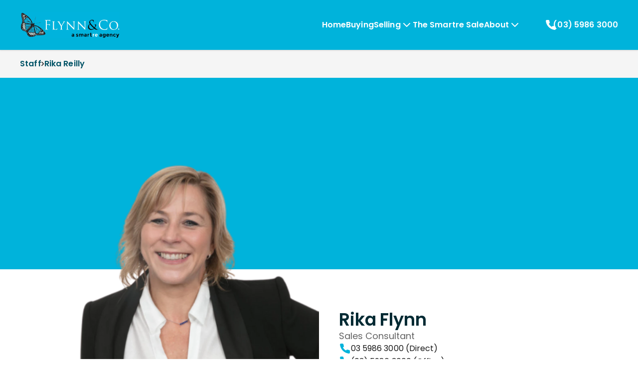

--- FILE ---
content_type: text/html; charset=UTF-8
request_url: https://flynnandco.com.au/staff/rika-reilly
body_size: 41350
content:
<!DOCTYPE html>
<!--[if lte IE 6]>
<html class="preIE7 preIE8 preIE9" lang="en"><![endif]-->
<!--[if IE 7]>
<html class="preIE8 preIE9" lang="en"><![endif]-->
<!--[if IE 8]>
<html class="preIE9" lang="en"><![endif]-->
<!--[if gte IE 9]><!-->
<html lang="en"><!--<![endif]-->

    <head>
        
                <!-- Analytics hosted locally to avoid content blockers -->
    <script src="/js/analytics.min.js"></script>
    <script src="https://static-assets.cdn.rexsoftware.com/analytics-plugin-warehouse/v1.1.1/dist/analytics-plugin-warehouse.min.js"></script>
    <script>
        // Configuration
        window.rexAnalyticsConfig = {
            jitsu_key: 'iA8T9iMuijkRvlZggD18xYUN7GSe9qRG:ewoG2vgz9tGUEd7rPgJ8sUzrnvGUYsXa',
            app: 'Sites',
            website_id: 'd586e994-1629-11ee-980a-52f5405fd35a',
            website_domain: '//flynnandco.com.au/',
            website_name: 'Flynn &amp; Co Real Estate'
        };
    </script>
    <script>
        // Wait for both scripts to load, then initialize with retries
        function attemptInitialization() {
            try {
                
                var config = window.rexAnalyticsConfig;
                
                if (typeof _warehousePlugin === 'undefined') {
                    return false;
                }
                
                // Function to add website context to any payload - defined early for use in fallback
                                function addWebsiteContext(payload) {
                    payload = payload || {};
                    payload.website_id = 'd586e994-1629-11ee-980a-52f5405fd35a';
                    payload.website_domain = '//flynnandco.com.au/';
                    payload.website_name = 'Flynn &amp; Co Real Estate';
                                        payload.page_type = 'unknown';
                    return payload;
                }
                
                // Check if Analytics library is available  
                var AnalyticsLib = window._analytics && window._analytics.Analytics;
                if (!AnalyticsLib) {
                    return false;
                }
                
                // Initialize with warehouse plugin
                var rexAnalytics = AnalyticsLib(
                    _warehousePlugin.applyWarehousePlugin({
                        app: config.app,
                        version: 1,
                        jitsu_key: config.jitsu_key
                    })
                );
                

            // Add website context to ALL events with enhanced listener
            
            // Enhanced event listeners to catch all possible event types
            if (rexAnalytics.on) {
                // Listen for all events with context verification
                rexAnalytics.on('*', function(data) {
                    if (data && data.payload) {
                        addWebsiteContext(data.payload);
                    }
                });
                
                // Specific listeners for common events
                ['page', 'track', 'identify'].forEach(function(eventType) {
                    rexAnalytics.on(eventType, function(data) {
                        if (data && data.payload) {
                            addWebsiteContext(data.payload);
                            
                            if (missingKeys.length === 0) {
                                console.log('Rex Analytics: ✓ Complete website context for ' + eventType + ' event');
                            } else {
                                console.warn('Rex Analytics: ⚠️ Incomplete website context for ' + eventType + ' event. Missing:', missingKeys);
                            }
                        }
                    });
                });
            }
            
            // Override track method to ensure context is always included
            var originalTrack = rexAnalytics.track;
            rexAnalytics.track = function(event, properties) {
                properties = addWebsiteContext(properties || {});
                
                // Verify context in track override
                var contextKeys = ['website_id', 'website_name', 'website_domain'];
                var missingKeys = contextKeys.filter(function(key) {
                    return !properties[key] || properties[key] === '';
                });
                
                if (missingKeys.length === 0) {
                    console.log('Rex Analytics: ✓ Track override - complete context for event:', event, properties);
                } else {
                    console.warn('Rex Analytics: ⚠️ Track override - missing context for event:', event, 'Missing keys:', missingKeys, properties);
                }
                
                return originalTrack.call(this, event, properties);
            };
            
            // Override page method to ensure context is always included  
            var originalPage = rexAnalytics.page;
            rexAnalytics.page = function(properties) {
                properties = addWebsiteContext(properties || {});
                
                // Verify context in page override
                var contextKeys = ['website_id', 'website_name', 'website_domain'];
                var missingKeys = contextKeys.filter(function(key) {
                    return !properties[key] || properties[key] === '';
                });
                
                if (missingKeys.length === 0) {
                    console.log('Rex Analytics: ✓ Page override - complete context:', properties);
                } else {
                    console.warn('Rex Analytics: ⚠️ Page override - missing context keys:', missingKeys, properties);
                }
                
                return originalPage.call(this, properties);
            };

            // Track page view
            rexAnalytics.page({
                title: document.title,
                url: window.location.href,
                path: window.location.pathname,
                referrer: document.referrer
            });

            // Track listing views if on a listing page
            
            // Track search if on search results page
            
            // Make analytics available globally for form tracking
            window.rexAnalytics = rexAnalytics;
            
            // Log initialization summary with context verification
            console.log('Rex Analytics: Initialization complete with context verification enabled');
            console.log('Rex Analytics: Website context will be verified for ALL events:');
            console.log('  ✓ Event listeners with verification active');
            console.log('  ✓ Track method override with verification active'); 
            console.log('  ✓ Page method override with verification active');
            console.log('  ✓ Warehouse plugin methods with verification active');
            console.log('  ✓ Form tracking with verification active');
            console.log('Rex Analytics: Expected context keys:', ['website_id', 'website_name', 'website_domain', 'agency_id', 'page_type']);

            // Track form submissions with context verification
            document.addEventListener('submit', function(e) {
                var form = e.target;
                if (form.tagName === 'FORM') {
                    var formName = form.getAttribute('name') || form.getAttribute('id') || 'unknown';
                    var formType = form.getAttribute('data-form-type') || 'general';
                    
                    var formData = {
                        form_name: formName,
                        form_type: formType,
                        form_url: window.location.href
                    };
                    
                    // Context will be added by track override, but let's verify
                    console.log('Rex Analytics: Form submission detected:', formName, formType);
                    rexAnalytics.track('form_submission', formData);
                }
            });
                    
                return true;
                
            } catch (error) {
                console.error('Rex Analytics: Initialization failed:', error);
                return false;
            }
        }
        
        // Start trying to initialize after DOM loads
        document.addEventListener('DOMContentLoaded', function() {
            var attempts = 0;
            var maxAttempts = 10;
            
            function tryInit() {
                attempts++;
                console.log('Rex Analytics: Attempt', attempts, 'of', maxAttempts);
                
                if (attemptInitialization()) {
                    console.log('Rex Analytics: Initialization successful!');
                    return;
                }
                
                if (attempts < maxAttempts) {
                    setTimeout(tryInit, 1000);
                } else {
                    console.error('Rex Analytics: Failed to initialize after', maxAttempts, 'attempts');
                }
            }
            
            tryInit();
        });
    </script>
        <meta charset="UTF-8">
<meta http-equiv="X-UA-Compatible" content="IE=edge,chrome=1">
<meta name="viewport" content="user-scalable=no,width=device-width,initial-scale=1.0,minimum-scale=1.0,maximum-scale=1.0,user-scalable=no">
<meta property="og:locale" content="en_GB" />
  <title>Rika Flynn - Flynn &amp; Co Real Estate</title>
  <meta property="og:title" content="Rika Flynn - Flynn &amp; Co Real Estate"/>
  <meta property="twitter:title" content="Rika Flynn - Flynn &amp; Co Real Estate"/>
  <meta name="description" content="Rika started her Real Estate career in 1996. She has a sound knowledge of all facets of the industry and loves the challenge of Real Estate and the reward that comes from...">
  <meta name="twitter:card" content="summary"/>
  <meta name="twitter:description" content="Rika started her Real Estate career in 1996. She has a sound knowledge of all facets of the industry and loves the challenge of Real Estate and the reward that comes from..."/>
  <meta property="og:description" content="Rika started her Real Estate career in 1996. She has a sound knowledge of all facets of the industry and loves the challenge of Real Estate and the reward that comes from..."/>
  <meta property="og:image" content="https://app-spoke-sites-au.s3.amazonaws.com/uploads/sites/164/2023/08/7.png"/>
  <meta property="twitter:image" content="https://app-spoke-sites-au.s3.amazonaws.com/uploads/sites/164/2023/08/7.png"/>
  <link rel="shortcut icon" type="image/png" href="https://s3.ap-southeast-2.amazonaws.com/app-spoke-sites-au/164/9ca3bdc41a43daa2620fdece5315972a.png"/>
<meta property="og:url" content="https://flynnandco.com.au/staff/rika-reilly" />
<link rel="canonical" href="https://flynnandco.com.au/staff/rika-reilly" />
<meta property="og:type" content="article"/>

                


                
        
        
                    <style>
                @import url('https://fonts.googleapis.com/css2?family=Poppins:wght@100;200;300;400;500;600&display=swap');

h1, h2, h3, h4, h5, h6, p, a, div, span {
font-family: Poppins!important;
}

.accent-color-bg {
background-color: #00B3DC;
}


@media (min-width: 769px) {
.mainflex {
	justify-content: center;
	align-items: center;
	display: flex;
	flex-direction: row;
}

.flexitem {
	flex-basis: 50%;
	padding: 20px;
}
}

@media (max-width: 769px) {
.mainflex {
	justify-content: center;
	align-items: center;
	display: flex;
	flex-direction: column;
}

.flexitem {
	flex-basis: 100%;
	padding: 20px;
}
}

@media (min-width: 996px) {
.imgflex {
	justify-content: center;
	align-items: center;
	display: flex;
	flex-direction: row;
}
}

@media (max-width: 996px) {
.imgflex {
	justify-content: center;
	align-items: center;
	display: flex;
	flex-direction: column;
}
}
            </style>
        

                    <meta name="google-site-verification" content="6SUIrZ3ukwY6meKHaczJbmurfEHr0mfpLF4zWmnttw0" />
        
        <script>
            // Localisation mapping
            const localisationValues = [{"locale":"English","currency_code":"AUD","currency_symbol":"$","under_offer":"Under Offer","suburb_label":"Suburb"}][0];
            const __ = (localisationKey) => {
                return localisationValues[localisationKey] || '';
            }
        </script>

        
                                    
        </head>


<body id="body">
<div id="page-body" class="v2-overflow-x-hidden v2-overflow-y-hidden">
    

<script src="https://flynnandco.com.au/js/dist/~setup.7ce08b77b19e3ebf39de.js"></script>
<script src="https://flynnandco.com.au/js/dist/~runtime.7ce08b77b19e3ebf39de.js"></script>


<style>
  :root {
    /**
     * In the following we define CSS variables dynamically from the personas theme settings.
     * That way we can access these values easily from within the css/less. We generate
     * variables instead of class names here because for the less and tailwind
     * preprocessors to pick class names up correctly, they need to be defined within
     * the parsed CSS tree :/
     **/

    /* Colors */
          --color--primary-400: 191, 100%, 33%;
          --color--primary-500: 191, 100%, 43%;
          --color--primary-600: 191, 100%, 53%;
          --color--primary-800: 191, 100%, 88%;
          --color--primary-hover: 191, 100%, 48%;
          --color--primary-active: 191, 100%, 38%;
          --color--secondary-400: 0, 0%, -10%;
          --color--secondary-500: 0, 0%, 0%;
          --color--secondary-600: 0, 0%, 10%;
          --color--secondary-hover: 0, 0%, 5%;
          --color--secondary-active: 0, 0%, -5%;
          --color--dark-400: 191, 100%, 5%;
          --color--dark-500: 191, 100%, 10%;
          --color--dark-600: 191, 100%, 20%;
          --color--dark-hover: 191, 100%, 15%;
          --color--dark-active: 191, 100%, 25%;
          --color--light-400: 191, 5%, 65%;
          --color--light-500: 191, 5%, 95%;
          --color--light-600: 191, 5%, 100%;
          --color--light-hover: 191, 5%, 90%;
          --color--light-active: 191, 5%, 80%;
    
    /* Required for the listings gallery slider, to highlight active image. */
    --brand_primary_color: hsl(191, 100%, 43%);

    /* Fonts & Text Styles */
      --font--base-size: 10px;
      --font--header-family: Manrope,-apple-system,BlinkMacSystemFont,system-ui,sans-serif;
      --font--body-family: DM Sans,-apple-system,BlinkMacSystemFont,system-ui,sans-serif;

                            --text--display--font-family: Manrope,-apple-system,BlinkMacSystemFont,system-ui,sans-serif;
                                --text--display--font-weight: 800;
                                --text--display--font-size: calc(5.6rem * 1);
                                          --text--display--letter-spacing: -0.015rem;
                                --text--display--line-height: 6.7rem;
                                          --text--h1--font-family: Manrope,-apple-system,BlinkMacSystemFont,system-ui,sans-serif;
                                --text--h1--font-weight: 700;
                                --text--h1--font-size: calc(3.5rem * 1);
                                          --text--h1--letter-spacing: -0.015rem;
                                --text--h1--line-height: 4.2rem;
                                          --text--h2--font-family: Manrope,-apple-system,BlinkMacSystemFont,system-ui,sans-serif;
                                --text--h2--font-weight: 700;
                                --text--h2--font-size: calc(2.77rem * 1);
                                          --text--h2--letter-spacing: -0.005rem;
                                --text--h2--line-height: 3.2rem;
                                          --text--h3--font-family: Manrope,-apple-system,BlinkMacSystemFont,system-ui,sans-serif;
                                --text--h3--font-weight: 700;
                                --text--h3--font-size: calc(2.4rem * 1);
                                          --text--h3--letter-spacing: 0rem;
                                --text--h3--line-height: 2.9rem;
                                          --text--h4--font-family: Manrope,-apple-system,BlinkMacSystemFont,system-ui,sans-serif;
                                --text--h4--font-weight: 700;
                                --text--h4--font-size: calc(2.08rem * 1);
                                          --text--h4--letter-spacing: 0.0025rem;
                                --text--h4--line-height: 2.5rem;
                                          --text--h5--font-family: Manrope,-apple-system,BlinkMacSystemFont,system-ui,sans-serif;
                                --text--h5--font-weight: 700;
                                --text--h5--font-size: calc(1.8rem * 1);
                                          --text--h5--letter-spacing: 0.0025rem;
                                --text--h5--line-height: 2.5rem;
                                          --text--nav-link--font-family: Manrope,-apple-system,BlinkMacSystemFont,system-ui,sans-serif;
                                --text--nav-link--font-weight: 600;
                                --text--nav-link--font-size: calc(1.6rem * 1);
                                          --text--nav-link--letter-spacing: 0.0125rem;
                                --text--nav-link--line-height: 2.4rem;
                                          --text--testimonials--font-family: DM Sans,-apple-system,BlinkMacSystemFont,system-ui,sans-serif;
                                --text--testimonials--font-weight: 400;
                                --text--testimonials--font-size: calc(2.2rem * 1);
                                          --text--testimonials--letter-spacing: 0rem;
                                --text--testimonials--line-height: 2.8rem;
                                          --text--overline--font-family: DM Sans,-apple-system,BlinkMacSystemFont,system-ui,sans-serif;
                                --text--overline--font-weight: 700;
                                --text--overline--font-size: calc(1.28rem * 1);
                                          --text--overline--letter-spacing: 0.015rem;
                                --text--overline--line-height: 1.9rem;
                                --text--overline--text-transform: uppercase;
                                          --text--body--font-family: DM Sans,-apple-system,BlinkMacSystemFont,system-ui,sans-serif;
                                --text--body--font-weight: 400;
                                --text--body--font-size: calc(1.6rem * 1);
                                          --text--body--letter-spacing: 0.005rem;
                                --text--body--line-height: 2.6rem;
                                          --text--body-small--font-family: DM Sans,-apple-system,BlinkMacSystemFont,system-ui,sans-serif;
                                --text--body-small--font-weight: 400;
                                --text--body-small--font-size: calc(1.4rem * 1);
                                          --text--body-small--letter-spacing: 0.0025rem;
                                --text--body-small--line-height: 1.6rem;
                                          --text--body-small-bold--font-family: DM Sans,-apple-system,BlinkMacSystemFont,system-ui,sans-serif;
                                --text--body-small-bold--font-weight: 700;
                                --text--body-small-bold--font-size: calc(1.4rem * 1);
                                          --text--body-small-bold--letter-spacing: 0.0025rem;
                                --text--body-small-bold--line-height: 1.9rem;
                                          --text--body-bold--font-family: DM Sans,-apple-system,BlinkMacSystemFont,system-ui,sans-serif;
                                --text--body-bold--font-weight: 700;
                                --text--body-bold--font-size: calc(1.6rem * 1);
                                          --text--body-bold--letter-spacing: 0.005rem;
                                --text--body-bold--line-height: 2.4rem;
                                          --text--body-large--font-family: DM Sans,-apple-system,BlinkMacSystemFont,system-ui,sans-serif;
                                --text--body-large--font-weight: 400;
                                --text--body-large--font-size: calc(1.8rem * 1);
                                          --text--body-large--letter-spacing: 0rem;
                                --text--body-large--line-height: 2.4rem;
                                          --text--body-large-bold--font-family: DM Sans,-apple-system,BlinkMacSystemFont,system-ui,sans-serif;
                                --text--body-large-bold--font-weight: 700;
                                --text--body-large-bold--font-size: calc(1.8rem * 1);
                                          --text--body-large-bold--letter-spacing: 0.005rem;
                                --text--body-large-bold--line-height: 2.4rem;
                                          --text--caption--font-family: DM Sans,-apple-system,BlinkMacSystemFont,system-ui,sans-serif;
                                --text--caption--font-weight: 700;
                                --text--caption--font-size: calc(1.4rem * 1);
                                          --text--caption--letter-spacing: 0.0025rem;
                                --text--caption--line-height: 1.9rem;
                                          --text--siteloft-brand--font-family: DM Sans,-apple-system,BlinkMacSystemFont,system-ui,sans-serif;
                                --text--siteloft-brand--font-weight: 400;
                                --text--siteloft-brand--font-size: calc(1rem * 1);
                                          --text--siteloft-brand--letter-spacing: 0.0025rem;
                                --text--siteloft-brand--line-height: 1.3rem;
                    }
</style>
<script type="text/javascript" src="//code.jquery.com/jquery-1.11.0.min.js"></script>
<script type="text/javascript" src="//code.jquery.com/jquery-migrate-1.2.1.min.js"></script>
<script type="text/javascript" src="https://cdnjs.cloudflare.com/ajax/libs/select2/4.0.13/js/select2.min.js"></script>
<script type="text/javascript" src="//cdn.jsdelivr.net/npm/slick-carousel@1.5.9/slick/slick.min.js"></script>
<script defer src="https://unpkg.com/alpinejs@3.x.x/dist/cdn.min.js"></script>
<script src="https://flynnandco.com.au/js/dist/~twig-js.7ce08b77b19e3ebf39de.js"></script><script> window.__TwigJs && window.__TwigJs.dynamicImport('versatile/mobile-slide-out-menu')</script>
<script> window.__TwigJs && window.__TwigJs.dynamicImport('versatile/header-scroll')</script>


<link rel="stylesheet" href="//flynnandco.com.au/css/styles.css?id=8dfd4d1b0976474d23a0"/>




                



<header id="header" style="z-index: 9999" class="v2-relative v2-w-full">
    <div id="header-container"
         data-font-color="white"
         data-transparent-header-disabled="1"
         data-transparent-font-color="dark"
         data-font-hover-color="light-hover"
         data-transparent-font-hover-color="dark-hover"
         class="v2-flex v2-justify-between v2-content-center
         v2-max-h-18 md:v2-max-h-24 lg:v2-max-h-25 v2-w-full
         v2-px-5 md:v2-px-8 lg:v2-px-10 2xl:v2-px-25 v2-py-2.5 lg:v2-py-5
         v2-transition-colors v2-duration-200 v2-delay-75
         v2-bg-primary-500 v2-static v2-shadow v2-bg-primary-500 v2-text-white">

        <div id="logo-container"
             class="v2-flex v2-items-center v2-justify-start v2-flex-shrink v2-w-full">

                        


<div id="desktop-logo"
     class="v2-block v2-overflow-hidden v2-h-full v2-w-auto v2-cursor-pointer">
    <a id="primary-logo"
       target="_self"
       href="https://flynnandco.com.au/">
                
                    <img
                loading="lazy"
                data-testid="shared-image-component"
                class="v2-object-scale-down v2-max-w-200 2xl:v2-max-w-250 v2-w-auto v2-h-full"
                sizes='(min-width: 1536px) 100%,
                (min-width: 1280px) 100%,
                (min-width: 1024px) 100%,
                (min-width: 768px) 100%,
                (min-width: 640px) 100%,
                100%'
                srcset='
                                            https://au-mirage.cdns.rexsoftware.com/api/v1/output/eyJ0eXAiOiJKV1QiLCJhbGciOiJIUzI1NiJ9.[base64].67QblBfdxjIkXpbwhs_iCfldtnbTaCaY0ZxK_JC0Tkc 100w,
                                            https://au-mirage.cdns.rexsoftware.com/api/v1/output/eyJ0eXAiOiJKV1QiLCJhbGciOiJIUzI1NiJ9.[base64].pitycH_6dMX1En_VeP7mQ0HpzLQ0EHrY7joY_0FU8F4 200w,
                                            https://au-mirage.cdns.rexsoftware.com/api/v1/output/eyJ0eXAiOiJKV1QiLCJhbGciOiJIUzI1NiJ9.[base64].8I-dpD-8ouY4U068VbjO5Whh65F9pfpgJlH-I6O9hos 300w,
                                            https://au-mirage.cdns.rexsoftware.com/api/v1/output/eyJ0eXAiOiJKV1QiLCJhbGciOiJIUzI1NiJ9.[base64].ZwUDuCfb_Y-pD7c9DbtIVH-7XUHWPY-dE4QjI95CHLs 400w,
                                            https://au-mirage.cdns.rexsoftware.com/api/v1/output/eyJ0eXAiOiJKV1QiLCJhbGciOiJIUzI1NiJ9.[base64].ZaJVlEWOyLO7x45FApf-K2XJeQdYviZA2EDMiKpSQcU 500w,
                                            https://au-mirage.cdns.rexsoftware.com/api/v1/output/eyJ0eXAiOiJKV1QiLCJhbGciOiJIUzI1NiJ9.[base64].ypxMm97SpwKZYsQPR_g75HuXARcRZNfR5FfjoswzSZc 600w,
                                            https://au-mirage.cdns.rexsoftware.com/api/v1/output/eyJ0eXAiOiJKV1QiLCJhbGciOiJIUzI1NiJ9.[base64].S_Z2dtfUudK8lU5eghKydXh0NyTsXyU_W1yg6vAh6hY 700w,
                                            https://au-mirage.cdns.rexsoftware.com/api/v1/output/eyJ0eXAiOiJKV1QiLCJhbGciOiJIUzI1NiJ9.[base64].Onbdt1F3ZjLZ5IjF_GUduWUHfsHYyRCFqaFjE9aUM8s 800w,
                                            https://au-mirage.cdns.rexsoftware.com/api/v1/output/eyJ0eXAiOiJKV1QiLCJhbGciOiJIUzI1NiJ9.[base64].td4dgFdp5o_EOtbVa_fhYZHLQEZ5YaMEeVuKCfD2-RU 900w,
                                            https://au-mirage.cdns.rexsoftware.com/api/v1/output/eyJ0eXAiOiJKV1QiLCJhbGciOiJIUzI1NiJ9.[base64].JnGPOPhwBwngzRk_XWMUxGNOfd72OJGc7UFwkxO3ZbQ 1000w,
                                            https://au-mirage.cdns.rexsoftware.com/api/v1/output/eyJ0eXAiOiJKV1QiLCJhbGciOiJIUzI1NiJ9.[base64].RtOVcUC4qlMV2Fx135QKcQF2N8P16Md6me23Co2v-xE 1100w,
                                            https://au-mirage.cdns.rexsoftware.com/api/v1/output/eyJ0eXAiOiJKV1QiLCJhbGciOiJIUzI1NiJ9.[base64].jD6GoI5h2VV1W6Njj_hADRDbonLVFjmuQG1KTmk6QRs 1200w,
                                            https://au-mirage.cdns.rexsoftware.com/api/v1/output/eyJ0eXAiOiJKV1QiLCJhbGciOiJIUzI1NiJ9.[base64].pNJLSD60E2Jrquy-V_GKZEb82g73xGY1Yivj9gt1R_o 1300w,
                                            https://au-mirage.cdns.rexsoftware.com/api/v1/output/eyJ0eXAiOiJKV1QiLCJhbGciOiJIUzI1NiJ9.[base64].YOojDVOux9li1K-3TjW0EyL17XBqZTrN69WHwSLp2X8 1400w,
                                            https://au-mirage.cdns.rexsoftware.com/api/v1/output/eyJ0eXAiOiJKV1QiLCJhbGciOiJIUzI1NiJ9.[base64].YHmAA1QFOcKv1alLNsRbdnB-kxZozDN5tvegRPdk7i8 1500w,
                                            https://au-mirage.cdns.rexsoftware.com/api/v1/output/eyJ0eXAiOiJKV1QiLCJhbGciOiJIUzI1NiJ9.[base64].lx8rdIrWTG26_fTl5zSX--5Hp8o125N802qAQQPfI1Y 1600w,
                                            https://au-mirage.cdns.rexsoftware.com/api/v1/output/eyJ0eXAiOiJKV1QiLCJhbGciOiJIUzI1NiJ9.[base64].z3nopFDi20kG8Dk0qBd6a4ucdJHEqc0B2db22reRjDA 1700w,
                                            https://au-mirage.cdns.rexsoftware.com/api/v1/output/eyJ0eXAiOiJKV1QiLCJhbGciOiJIUzI1NiJ9.[base64].tK1qkLvhwaTsM2OHrabRspaA0Ttug_BE4VF8-x0dMeY 1800w,
                                            https://au-mirage.cdns.rexsoftware.com/api/v1/output/eyJ0eXAiOiJKV1QiLCJhbGciOiJIUzI1NiJ9.[base64].fEiRHdkGOY9VIrTHAsGWudU9si6UKKWYMEZ1s9kBo3E 1900w,
                                    '
                src='https://s3.ap-southeast-2.amazonaws.com/app-spoke-sites-au/164/de4273689754e70082642c658630d172.png'
                alt='Flynn &amp; Co Real Estate Logo'
                                        />
    
    </a>
            <a id="secondary-logo"
           data-display-secondary-logo="https://s3.ap-southeast-2.amazonaws.com/app-spoke-sites-au/164/df7da1d7631869ccaf647bfdaf04d4c2.png"
           target="_self"
           href="https://flynnandco.com.au/"
           class="v2-hidden">
                    
                    <img
                loading="eager"
                data-testid="shared-image-component"
                class="v2-object-scale-down v2-max-w-200 2xl:v2-max-w-250 v2-w-auto v2-h-full"
                sizes='(min-width: 1536px) 100%,
                (min-width: 1280px) 100%,
                (min-width: 1024px) 100%,
                (min-width: 768px) 100%,
                (min-width: 640px) 100%,
                100%'
                srcset='
                                            https://au-mirage.cdns.rexsoftware.com/api/v1/output/eyJ0eXAiOiJKV1QiLCJhbGciOiJIUzI1NiJ9.[base64].9OPf-0wX-GqcTHLmmdz8YtOyKSezLPaJWdnkUtV5Mdk 100w,
                                            https://au-mirage.cdns.rexsoftware.com/api/v1/output/eyJ0eXAiOiJKV1QiLCJhbGciOiJIUzI1NiJ9.[base64].zqBbbUgCXUjCK1jKNp-0V4MBWAHJ2Nc9EiZZOVO_iqY 200w,
                                            https://au-mirage.cdns.rexsoftware.com/api/v1/output/eyJ0eXAiOiJKV1QiLCJhbGciOiJIUzI1NiJ9.[base64].mok3wHBqsC1vSW9e9y75FOCaggvP8kJ7LxUOnh_hIuo 300w,
                                            https://au-mirage.cdns.rexsoftware.com/api/v1/output/eyJ0eXAiOiJKV1QiLCJhbGciOiJIUzI1NiJ9.[base64].JypoXn6q-riQQp8dX6I5RJd0s0Q8YKFmuCAnnAfQh-0 400w,
                                            https://au-mirage.cdns.rexsoftware.com/api/v1/output/eyJ0eXAiOiJKV1QiLCJhbGciOiJIUzI1NiJ9.[base64].yQSfJA_NZfYHZ6XIgG_vuR4E7N7Rl1bdWHAElu4ubs0 500w,
                                            https://au-mirage.cdns.rexsoftware.com/api/v1/output/eyJ0eXAiOiJKV1QiLCJhbGciOiJIUzI1NiJ9.[base64].kgEcTQWYFgYFlm4mnmGBx2hGTOHe3CwCyQMnscdEchI 600w,
                                            https://au-mirage.cdns.rexsoftware.com/api/v1/output/eyJ0eXAiOiJKV1QiLCJhbGciOiJIUzI1NiJ9.[base64].6CvhYeO59XvP0D815IDqkxFcJu9B7UdfTrn1IWCMTwg 700w,
                                            https://au-mirage.cdns.rexsoftware.com/api/v1/output/eyJ0eXAiOiJKV1QiLCJhbGciOiJIUzI1NiJ9.[base64].VWiY-mWSA25XsRBcEZHG7D4Fv5NKhfI_sXA3ihMa8n0 800w,
                                            https://au-mirage.cdns.rexsoftware.com/api/v1/output/eyJ0eXAiOiJKV1QiLCJhbGciOiJIUzI1NiJ9.[base64].kik46U4QVi0Q-1rGVa8nQfVTuwo02lxM2jSDYfz0pmA 900w,
                                            https://au-mirage.cdns.rexsoftware.com/api/v1/output/eyJ0eXAiOiJKV1QiLCJhbGciOiJIUzI1NiJ9.[base64].ZcWtPbRXuIBFEwSHlMhUFzCWAlnLmuu_tLsWP0e4rc4 1000w,
                                            https://au-mirage.cdns.rexsoftware.com/api/v1/output/eyJ0eXAiOiJKV1QiLCJhbGciOiJIUzI1NiJ9.[base64].C0e4HHqeBaI533-b_F_0W2RATs6cMepwp-W2qU5on6E 1100w,
                                            https://au-mirage.cdns.rexsoftware.com/api/v1/output/eyJ0eXAiOiJKV1QiLCJhbGciOiJIUzI1NiJ9.[base64].JE25A8yk78i_A6ZY97OFNJk-QNtJAUm9L9B-uWT9HQc 1200w,
                                            https://au-mirage.cdns.rexsoftware.com/api/v1/output/eyJ0eXAiOiJKV1QiLCJhbGciOiJIUzI1NiJ9.[base64].uUM1ek6PC2neqkVl8YgJYONpKFrKEB6fuXICm3Zh11Y 1300w,
                                            https://au-mirage.cdns.rexsoftware.com/api/v1/output/eyJ0eXAiOiJKV1QiLCJhbGciOiJIUzI1NiJ9.[base64].VbVyw9c_21ewGRtjngCFb2gX-46HknCrKF_49A4F5g0 1400w,
                                            https://au-mirage.cdns.rexsoftware.com/api/v1/output/eyJ0eXAiOiJKV1QiLCJhbGciOiJIUzI1NiJ9.[base64].KPJnroJYSAKr1Pu2TSEvvM10i4uibORq79TWRdIocf0 1500w,
                                            https://au-mirage.cdns.rexsoftware.com/api/v1/output/eyJ0eXAiOiJKV1QiLCJhbGciOiJIUzI1NiJ9.[base64].2zBJQhQIyJjShSxPX8i9mKifgcu1pg1KVSAYvRloJXk 1600w,
                                            https://au-mirage.cdns.rexsoftware.com/api/v1/output/eyJ0eXAiOiJKV1QiLCJhbGciOiJIUzI1NiJ9.[base64].8PIRIoRU4pstKN9TNlvpzEKa3_1TUaGPMpCOUsMQYBA 1700w,
                                            https://au-mirage.cdns.rexsoftware.com/api/v1/output/eyJ0eXAiOiJKV1QiLCJhbGciOiJIUzI1NiJ9.[base64].CP7DDNAQ_6jeI5Q3bTITPvoV27W1t2-w8b2dODAdL7o 1800w,
                                            https://au-mirage.cdns.rexsoftware.com/api/v1/output/eyJ0eXAiOiJKV1QiLCJhbGciOiJIUzI1NiJ9.[base64].lrjg_YgeeDw--V9l6XgqwBHJrsZs6FCtLCnjlkZdfk8 1900w,
                                    '
                src='https://s3.ap-southeast-2.amazonaws.com/app-spoke-sites-au/164/df7da1d7631869ccaf647bfdaf04d4c2.png'
                alt='Flynn &amp; Co Real Estate Logo'
                                        />
    
        </a>
    </div>
                    </div>

                
        <div class="v2-flex v2-justify-end">

            
<menu id="desktop-menu"
      class="v2-invisible v2-flex v2-flex-grow v2-items-center v2-justify-evenly
      xl:v2-justify-end v2-gap-12 v2-text-nav-link">
            <li id="fbed4b7c-4794-11ee-9438-c680b6ced9fb"
            class="v2-flex v2-flex-col v2-items-center v2-relative v2-gap-x-2.5 v2-cursor-pointer"
        >
                                                                
    <div class="v2-relative
            v2-flex
                 v2-flex-col v2-group">
        <div class="v2-flex v2-flex-row v2-relative v2-gap-x-2.5 v2-items-center v2-justify-between
        animated-menu-item">

            <a class="v2-relative hover:v2-no-underline v2-whitespace-nowrap"
                                            href="/"
                        target="_self"
                                >
                Home

                            </a>

            
            
                            <div style="height: 2px; transition: transform 0.3s;"
                    class="v2-bg-dark-hover animated-menu-item-underline
                    v2-absolute v2-bottom-0 v2-left-0 v2-right-0
                    v2-transform v2-scale-x-0 group-hover:v2-scale-x-100"
                ></div>
                    </div>


    </div>

            
                                </li>
            <li id="fbf3b778-4794-11ee-9f63-c680b6ced9fb"
            class="v2-flex v2-flex-col v2-items-center v2-relative v2-gap-x-2.5 v2-cursor-pointer"
        >
                                                                
    <div class="v2-relative
            v2-flex
                 v2-flex-col v2-group">
        <div class="v2-flex v2-flex-row v2-relative v2-gap-x-2.5 v2-items-center v2-justify-between
        animated-menu-item">

            <a class="v2-relative hover:v2-no-underline v2-whitespace-nowrap"
                                            href="/listings?saleOrRental=Sale&amp;status=available_under_contract&amp;sortby=dateListed-desc"
                        target="_self"
                                >
                Buying

                            </a>

            
            
                            <div style="height: 2px; transition: transform 0.3s;"
                    class="v2-bg-dark-hover animated-menu-item-underline
                    v2-absolute v2-bottom-0 v2-left-0 v2-right-0
                    v2-transform v2-scale-x-0 group-hover:v2-scale-x-100"
                ></div>
                    </div>


    </div>

            
                                </li>
            <li id="0ae10b6e-4795-11ee-bc26-c680b6ced9fb"
            class="v2-flex v2-flex-col v2-items-center v2-relative v2-gap-x-2.5 v2-cursor-pointer"
        >
                                                                
    <div class="v2-relative
            v2-flex
                 v2-flex-col v2-group">
        <div class="v2-flex v2-flex-row v2-relative v2-gap-x-2.5 v2-items-center v2-justify-between
        animated-menu-item">

            <a class="v2-relative hover:v2-no-underline v2-whitespace-nowrap"
                                >
                Selling

                            </a>

                            <svg xmlns="http://www.w3.org/2000/svg"
     class="v2-w-5 v2-h-5 lg:v2-w-6 lg:v2-h-6"
     width="24"
     height="24"
     viewBox="0 0 24 24"
     fill="none">
    <path d="M6 9L12 15L18 9"
          stroke="currentColor"
          stroke-width="2"
          stroke-linecap="round"
          stroke-linejoin="round" />
</svg>            
            
                            <div style="height: 2px; transition: transform 0.3s;"
                    class="v2-bg-dark-hover animated-menu-item-underline
                    v2-absolute v2-bottom-0 v2-left-0 v2-right-0
                    v2-transform v2-scale-x-0 group-hover:v2-scale-x-100"
                ></div>
                    </div>


    </div>

            
                                        <div class="dropdown-desktop-menu v2-absolute v2-top-full v2-left-0 v2-hidden">
                    <div id="0ae10b6e-4795-11ee-bc26-c680b6ced9fb"
                         class="v2-mt-2 v2-min-w-36 v2-whitespace-nowrap
                         v2-bg-primary-500 v2-text-white v2-shadow v2-animate-expandHeight v2-overflow-hidden"
                    >
                        <ul class="v2-flex v2-flex-col _v2-mx-6 v2-my-5 v2-gap-y-5">
                                                            <li class="v2-flex submenu-item">
                                                                        
    <div class="v2-relative
        v2-flex-1 _v2-bg-primary-500 v2-px-6
                 v2-flex-col v2-group">
        <div class="v2-flex v2-flex-row v2-relative v2-gap-x-2.5 v2-items-center v2-justify-between
        ">

            <a class="v2-relative hover:v2-no-underline 1"
                                            href="/the-smartre-sale"
                        target="_self"
                                >
                The Smartre Sale

                                    <div style="height: 2px; transition: transform 0.3s;"
                        class="v2-bg-light-hover
                        v2-absolute v2-bottom-0 v2-left-0 v2-right-0
                        v2-transform v2-scale-x-0 group-hover:v2-scale-x-100"
                    ></div>
                            </a>

            
            
                    </div>


    </div>


                                                                    </li>
                                                            <li class="v2-flex submenu-item">
                                                                        
    <div class="v2-relative
        v2-flex-1 _v2-bg-primary-500 v2-px-6
                 v2-flex-col v2-group">
        <div class="v2-flex v2-flex-row v2-relative v2-gap-x-2.5 v2-items-center v2-justify-between
        ">

            <a class="v2-relative hover:v2-no-underline 1"
                                            href="/no-sale-no-charge-guarantee"
                        target="_self"
                                >
                No Sale, No Charge Guarantee

                                    <div style="height: 2px; transition: transform 0.3s;"
                        class="v2-bg-light-hover
                        v2-absolute v2-bottom-0 v2-left-0 v2-right-0
                        v2-transform v2-scale-x-0 group-hover:v2-scale-x-100"
                    ></div>
                            </a>

            
            
                    </div>


    </div>


                                                                    </li>
                                                            <li class="v2-flex submenu-item">
                                                                        
    <div class="v2-relative
        v2-flex-1 _v2-bg-primary-500 v2-px-6
                 v2-flex-col v2-group">
        <div class="v2-flex v2-flex-row v2-relative v2-gap-x-2.5 v2-items-center v2-justify-between
        ">

            <a class="v2-relative hover:v2-no-underline 1"
                                            href="/request-an-appraisal"
                        target="_self"
                                >
                Request an Appraisal

                                    <div style="height: 2px; transition: transform 0.3s;"
                        class="v2-bg-light-hover
                        v2-absolute v2-bottom-0 v2-left-0 v2-right-0
                        v2-transform v2-scale-x-0 group-hover:v2-scale-x-100"
                    ></div>
                            </a>

            
            
                    </div>


    </div>


                                                                    </li>
                                                            <li class="v2-flex submenu-item">
                                                                        
    <div class="v2-relative
        v2-flex-1 _v2-bg-primary-500 v2-px-6
                 v2-flex-col v2-group">
        <div class="v2-flex v2-flex-row v2-relative v2-gap-x-2.5 v2-items-center v2-justify-between
        ">

            <a class="v2-relative hover:v2-no-underline 1"
                                            href="/listings?saleOrRental=Sale&amp;status=sold&amp;sortby=saleDate-desc"
                        target="_self"
                                >
                Recently Sold

                                    <div style="height: 2px; transition: transform 0.3s;"
                        class="v2-bg-light-hover
                        v2-absolute v2-bottom-0 v2-left-0 v2-right-0
                        v2-transform v2-scale-x-0 group-hover:v2-scale-x-100"
                    ></div>
                            </a>

            
            
                    </div>


    </div>


                                                                    </li>
                                                    </ul>
                    </div>
                </div>
                    </li>
            <li id="0141796c-7162-11ee-acab-de2a39aa0008"
            class="v2-flex v2-flex-col v2-items-center v2-relative v2-gap-x-2.5 v2-cursor-pointer"
        >
                                                                
    <div class="v2-relative
            v2-flex
                 v2-flex-col v2-group">
        <div class="v2-flex v2-flex-row v2-relative v2-gap-x-2.5 v2-items-center v2-justify-between
        animated-menu-item">

            <a class="v2-relative hover:v2-no-underline v2-whitespace-nowrap"
                                            href="/the-smartre-sale"
                        target="_self"
                                >
                The Smartre Sale

                            </a>

            
            
                            <div style="height: 2px; transition: transform 0.3s;"
                    class="v2-bg-dark-hover animated-menu-item-underline
                    v2-absolute v2-bottom-0 v2-left-0 v2-right-0
                    v2-transform v2-scale-x-0 group-hover:v2-scale-x-100"
                ></div>
                    </div>


    </div>

            
                                </li>
            <li id="1492618a-4795-11ee-8a99-c680b6ced9fb"
            class="v2-flex v2-flex-col v2-items-center v2-relative v2-gap-x-2.5 v2-cursor-pointer"
        >
                                                                
    <div class="v2-relative
            v2-flex
                 v2-flex-col v2-group">
        <div class="v2-flex v2-flex-row v2-relative v2-gap-x-2.5 v2-items-center v2-justify-between
        animated-menu-item">

            <a class="v2-relative hover:v2-no-underline v2-whitespace-nowrap"
                                >
                About

                            </a>

                            <svg xmlns="http://www.w3.org/2000/svg"
     class="v2-w-5 v2-h-5 lg:v2-w-6 lg:v2-h-6"
     width="24"
     height="24"
     viewBox="0 0 24 24"
     fill="none">
    <path d="M6 9L12 15L18 9"
          stroke="currentColor"
          stroke-width="2"
          stroke-linecap="round"
          stroke-linejoin="round" />
</svg>            
            
                            <div style="height: 2px; transition: transform 0.3s;"
                    class="v2-bg-dark-hover animated-menu-item-underline
                    v2-absolute v2-bottom-0 v2-left-0 v2-right-0
                    v2-transform v2-scale-x-0 group-hover:v2-scale-x-100"
                ></div>
                    </div>


    </div>

            
                                        <div class="dropdown-desktop-menu v2-absolute v2-top-full v2-left-0 v2-hidden">
                    <div id="1492618a-4795-11ee-8a99-c680b6ced9fb"
                         class="v2-mt-2 v2-min-w-36 v2-whitespace-nowrap
                         v2-bg-primary-500 v2-text-white v2-shadow v2-animate-expandHeight v2-overflow-hidden"
                    >
                        <ul class="v2-flex v2-flex-col _v2-mx-6 v2-my-5 v2-gap-y-5">
                                                            <li class="v2-flex submenu-item">
                                                                        
    <div class="v2-relative
        v2-flex-1 _v2-bg-primary-500 v2-px-6
                 v2-flex-col v2-group">
        <div class="v2-flex v2-flex-row v2-relative v2-gap-x-2.5 v2-items-center v2-justify-between
        ">

            <a class="v2-relative hover:v2-no-underline 1"
                                            href="/staff"
                        target="_self"
                                >
                Our Team

                                    <div style="height: 2px; transition: transform 0.3s;"
                        class="v2-bg-light-hover
                        v2-absolute v2-bottom-0 v2-left-0 v2-right-0
                        v2-transform v2-scale-x-0 group-hover:v2-scale-x-100"
                    ></div>
                            </a>

            
            
                    </div>


    </div>


                                                                    </li>
                                                            <li class="v2-flex submenu-item">
                                                                        
    <div class="v2-relative
        v2-flex-1 _v2-bg-primary-500 v2-px-6
                 v2-flex-col v2-group">
        <div class="v2-flex v2-flex-row v2-relative v2-gap-x-2.5 v2-items-center v2-justify-between
        ">

            <a class="v2-relative hover:v2-no-underline 1"
                                            href="/testimonials/"
                        target="_self"
                                >
                Testimonials

                                    <div style="height: 2px; transition: transform 0.3s;"
                        class="v2-bg-light-hover
                        v2-absolute v2-bottom-0 v2-left-0 v2-right-0
                        v2-transform v2-scale-x-0 group-hover:v2-scale-x-100"
                    ></div>
                            </a>

            
            
                    </div>


    </div>


                                                                    </li>
                                                            <li class="v2-flex submenu-item">
                                                                        
    <div class="v2-relative
        v2-flex-1 _v2-bg-primary-500 v2-px-6
                 v2-flex-col v2-group">
        <div class="v2-flex v2-flex-row v2-relative v2-gap-x-2.5 v2-items-center v2-justify-between
        ">

            <a class="v2-relative hover:v2-no-underline 1"
                                            href="/blog/"
                        target="_self"
                                >
                Blog

                                    <div style="height: 2px; transition: transform 0.3s;"
                        class="v2-bg-light-hover
                        v2-absolute v2-bottom-0 v2-left-0 v2-right-0
                        v2-transform v2-scale-x-0 group-hover:v2-scale-x-100"
                    ></div>
                            </a>

            
            
                    </div>


    </div>


                                                                    </li>
                                                            <li class="v2-flex submenu-item">
                                                                        
    <div class="v2-relative
        v2-flex-1 _v2-bg-primary-500 v2-px-6
                 v2-flex-col v2-group">
        <div class="v2-flex v2-flex-row v2-relative v2-gap-x-2.5 v2-items-center v2-justify-between
        ">

            <a class="v2-relative hover:v2-no-underline 1"
                                            href="/agency/flynn-co-real-estate"
                        target="_self"
                                >
                Contact Us

                                    <div style="height: 2px; transition: transform 0.3s;"
                        class="v2-bg-light-hover
                        v2-absolute v2-bottom-0 v2-left-0 v2-right-0
                        v2-transform v2-scale-x-0 group-hover:v2-scale-x-100"
                    ></div>
                            </a>

            
            
                    </div>


    </div>


                                                                    </li>
                                                    </ul>
                    </div>
                </div>
                    </li>
    </menu>
            
<div id="mobile-menu"
     class="v2-z-10 v2-absolute v2-right-0 v2-top-0 v2-w-full lg:v2-w-96 v2-h-screen
     v2-bg-primary-500 v2-text-white
     v2-flex v2-flex-col v2-items-between v2-justify-between v2-overflow-y-scroll
     v2-px-5 md:v2-px-8 lg:v2-px-10 v2-py-2.5 md:v2-py-5 lg:v2-py-6
     v2-transition-all v2-ease-in-out v2-duration-700 v2-transform v2-translate-x-full"
>
    <div class="v2-flex v2-items-center v2-justify-between v2-h-13">
        


<div id="desktop-logo"
     class="v2-block v2-overflow-hidden v2-h-full v2-w-auto v2-cursor-pointer">
    <a id="primary-logo"
       target="_self"
       href="https://flynnandco.com.au/">
                
                    <img
                loading="lazy"
                data-testid="shared-image-component"
                class="v2-object-scale-down v2-max-w-200 2xl:v2-max-w-250 v2-w-auto v2-h-full"
                sizes='(min-width: 1536px) 100%,
                (min-width: 1280px) 100%,
                (min-width: 1024px) 100%,
                (min-width: 768px) 100%,
                (min-width: 640px) 100%,
                100%'
                srcset='
                                            https://au-mirage.cdns.rexsoftware.com/api/v1/output/eyJ0eXAiOiJKV1QiLCJhbGciOiJIUzI1NiJ9.[base64].67QblBfdxjIkXpbwhs_iCfldtnbTaCaY0ZxK_JC0Tkc 100w,
                                            https://au-mirage.cdns.rexsoftware.com/api/v1/output/eyJ0eXAiOiJKV1QiLCJhbGciOiJIUzI1NiJ9.[base64].pitycH_6dMX1En_VeP7mQ0HpzLQ0EHrY7joY_0FU8F4 200w,
                                            https://au-mirage.cdns.rexsoftware.com/api/v1/output/eyJ0eXAiOiJKV1QiLCJhbGciOiJIUzI1NiJ9.[base64].8I-dpD-8ouY4U068VbjO5Whh65F9pfpgJlH-I6O9hos 300w,
                                            https://au-mirage.cdns.rexsoftware.com/api/v1/output/eyJ0eXAiOiJKV1QiLCJhbGciOiJIUzI1NiJ9.[base64].ZwUDuCfb_Y-pD7c9DbtIVH-7XUHWPY-dE4QjI95CHLs 400w,
                                            https://au-mirage.cdns.rexsoftware.com/api/v1/output/eyJ0eXAiOiJKV1QiLCJhbGciOiJIUzI1NiJ9.[base64].ZaJVlEWOyLO7x45FApf-K2XJeQdYviZA2EDMiKpSQcU 500w,
                                            https://au-mirage.cdns.rexsoftware.com/api/v1/output/eyJ0eXAiOiJKV1QiLCJhbGciOiJIUzI1NiJ9.[base64].ypxMm97SpwKZYsQPR_g75HuXARcRZNfR5FfjoswzSZc 600w,
                                            https://au-mirage.cdns.rexsoftware.com/api/v1/output/eyJ0eXAiOiJKV1QiLCJhbGciOiJIUzI1NiJ9.[base64].S_Z2dtfUudK8lU5eghKydXh0NyTsXyU_W1yg6vAh6hY 700w,
                                            https://au-mirage.cdns.rexsoftware.com/api/v1/output/eyJ0eXAiOiJKV1QiLCJhbGciOiJIUzI1NiJ9.[base64].Onbdt1F3ZjLZ5IjF_GUduWUHfsHYyRCFqaFjE9aUM8s 800w,
                                            https://au-mirage.cdns.rexsoftware.com/api/v1/output/eyJ0eXAiOiJKV1QiLCJhbGciOiJIUzI1NiJ9.[base64].td4dgFdp5o_EOtbVa_fhYZHLQEZ5YaMEeVuKCfD2-RU 900w,
                                            https://au-mirage.cdns.rexsoftware.com/api/v1/output/eyJ0eXAiOiJKV1QiLCJhbGciOiJIUzI1NiJ9.[base64].JnGPOPhwBwngzRk_XWMUxGNOfd72OJGc7UFwkxO3ZbQ 1000w,
                                            https://au-mirage.cdns.rexsoftware.com/api/v1/output/eyJ0eXAiOiJKV1QiLCJhbGciOiJIUzI1NiJ9.[base64].RtOVcUC4qlMV2Fx135QKcQF2N8P16Md6me23Co2v-xE 1100w,
                                            https://au-mirage.cdns.rexsoftware.com/api/v1/output/eyJ0eXAiOiJKV1QiLCJhbGciOiJIUzI1NiJ9.[base64].jD6GoI5h2VV1W6Njj_hADRDbonLVFjmuQG1KTmk6QRs 1200w,
                                            https://au-mirage.cdns.rexsoftware.com/api/v1/output/eyJ0eXAiOiJKV1QiLCJhbGciOiJIUzI1NiJ9.[base64].pNJLSD60E2Jrquy-V_GKZEb82g73xGY1Yivj9gt1R_o 1300w,
                                            https://au-mirage.cdns.rexsoftware.com/api/v1/output/eyJ0eXAiOiJKV1QiLCJhbGciOiJIUzI1NiJ9.[base64].YOojDVOux9li1K-3TjW0EyL17XBqZTrN69WHwSLp2X8 1400w,
                                            https://au-mirage.cdns.rexsoftware.com/api/v1/output/eyJ0eXAiOiJKV1QiLCJhbGciOiJIUzI1NiJ9.[base64].YHmAA1QFOcKv1alLNsRbdnB-kxZozDN5tvegRPdk7i8 1500w,
                                            https://au-mirage.cdns.rexsoftware.com/api/v1/output/eyJ0eXAiOiJKV1QiLCJhbGciOiJIUzI1NiJ9.[base64].lx8rdIrWTG26_fTl5zSX--5Hp8o125N802qAQQPfI1Y 1600w,
                                            https://au-mirage.cdns.rexsoftware.com/api/v1/output/eyJ0eXAiOiJKV1QiLCJhbGciOiJIUzI1NiJ9.[base64].z3nopFDi20kG8Dk0qBd6a4ucdJHEqc0B2db22reRjDA 1700w,
                                            https://au-mirage.cdns.rexsoftware.com/api/v1/output/eyJ0eXAiOiJKV1QiLCJhbGciOiJIUzI1NiJ9.[base64].tK1qkLvhwaTsM2OHrabRspaA0Ttug_BE4VF8-x0dMeY 1800w,
                                            https://au-mirage.cdns.rexsoftware.com/api/v1/output/eyJ0eXAiOiJKV1QiLCJhbGciOiJIUzI1NiJ9.[base64].fEiRHdkGOY9VIrTHAsGWudU9si6UKKWYMEZ1s9kBo3E 1900w,
                                    '
                src='https://s3.ap-southeast-2.amazonaws.com/app-spoke-sites-au/164/de4273689754e70082642c658630d172.png'
                alt='Flynn &amp; Co Real Estate Logo'
                                        />
    
    </a>
            <a id="secondary-logo"
           data-display-secondary-logo="https://s3.ap-southeast-2.amazonaws.com/app-spoke-sites-au/164/df7da1d7631869ccaf647bfdaf04d4c2.png"
           target="_self"
           href="https://flynnandco.com.au/"
           class="v2-hidden">
                    
                    <img
                loading="eager"
                data-testid="shared-image-component"
                class="v2-object-scale-down v2-max-w-200 2xl:v2-max-w-250 v2-w-auto v2-h-full"
                sizes='(min-width: 1536px) 100%,
                (min-width: 1280px) 100%,
                (min-width: 1024px) 100%,
                (min-width: 768px) 100%,
                (min-width: 640px) 100%,
                100%'
                srcset='
                                            https://au-mirage.cdns.rexsoftware.com/api/v1/output/eyJ0eXAiOiJKV1QiLCJhbGciOiJIUzI1NiJ9.[base64].9OPf-0wX-GqcTHLmmdz8YtOyKSezLPaJWdnkUtV5Mdk 100w,
                                            https://au-mirage.cdns.rexsoftware.com/api/v1/output/eyJ0eXAiOiJKV1QiLCJhbGciOiJIUzI1NiJ9.[base64].zqBbbUgCXUjCK1jKNp-0V4MBWAHJ2Nc9EiZZOVO_iqY 200w,
                                            https://au-mirage.cdns.rexsoftware.com/api/v1/output/eyJ0eXAiOiJKV1QiLCJhbGciOiJIUzI1NiJ9.[base64].mok3wHBqsC1vSW9e9y75FOCaggvP8kJ7LxUOnh_hIuo 300w,
                                            https://au-mirage.cdns.rexsoftware.com/api/v1/output/eyJ0eXAiOiJKV1QiLCJhbGciOiJIUzI1NiJ9.[base64].JypoXn6q-riQQp8dX6I5RJd0s0Q8YKFmuCAnnAfQh-0 400w,
                                            https://au-mirage.cdns.rexsoftware.com/api/v1/output/eyJ0eXAiOiJKV1QiLCJhbGciOiJIUzI1NiJ9.[base64].yQSfJA_NZfYHZ6XIgG_vuR4E7N7Rl1bdWHAElu4ubs0 500w,
                                            https://au-mirage.cdns.rexsoftware.com/api/v1/output/eyJ0eXAiOiJKV1QiLCJhbGciOiJIUzI1NiJ9.[base64].kgEcTQWYFgYFlm4mnmGBx2hGTOHe3CwCyQMnscdEchI 600w,
                                            https://au-mirage.cdns.rexsoftware.com/api/v1/output/eyJ0eXAiOiJKV1QiLCJhbGciOiJIUzI1NiJ9.[base64].6CvhYeO59XvP0D815IDqkxFcJu9B7UdfTrn1IWCMTwg 700w,
                                            https://au-mirage.cdns.rexsoftware.com/api/v1/output/eyJ0eXAiOiJKV1QiLCJhbGciOiJIUzI1NiJ9.[base64].VWiY-mWSA25XsRBcEZHG7D4Fv5NKhfI_sXA3ihMa8n0 800w,
                                            https://au-mirage.cdns.rexsoftware.com/api/v1/output/eyJ0eXAiOiJKV1QiLCJhbGciOiJIUzI1NiJ9.[base64].kik46U4QVi0Q-1rGVa8nQfVTuwo02lxM2jSDYfz0pmA 900w,
                                            https://au-mirage.cdns.rexsoftware.com/api/v1/output/eyJ0eXAiOiJKV1QiLCJhbGciOiJIUzI1NiJ9.[base64].ZcWtPbRXuIBFEwSHlMhUFzCWAlnLmuu_tLsWP0e4rc4 1000w,
                                            https://au-mirage.cdns.rexsoftware.com/api/v1/output/eyJ0eXAiOiJKV1QiLCJhbGciOiJIUzI1NiJ9.[base64].C0e4HHqeBaI533-b_F_0W2RATs6cMepwp-W2qU5on6E 1100w,
                                            https://au-mirage.cdns.rexsoftware.com/api/v1/output/eyJ0eXAiOiJKV1QiLCJhbGciOiJIUzI1NiJ9.[base64].JE25A8yk78i_A6ZY97OFNJk-QNtJAUm9L9B-uWT9HQc 1200w,
                                            https://au-mirage.cdns.rexsoftware.com/api/v1/output/eyJ0eXAiOiJKV1QiLCJhbGciOiJIUzI1NiJ9.[base64].uUM1ek6PC2neqkVl8YgJYONpKFrKEB6fuXICm3Zh11Y 1300w,
                                            https://au-mirage.cdns.rexsoftware.com/api/v1/output/eyJ0eXAiOiJKV1QiLCJhbGciOiJIUzI1NiJ9.[base64].VbVyw9c_21ewGRtjngCFb2gX-46HknCrKF_49A4F5g0 1400w,
                                            https://au-mirage.cdns.rexsoftware.com/api/v1/output/eyJ0eXAiOiJKV1QiLCJhbGciOiJIUzI1NiJ9.[base64].KPJnroJYSAKr1Pu2TSEvvM10i4uibORq79TWRdIocf0 1500w,
                                            https://au-mirage.cdns.rexsoftware.com/api/v1/output/eyJ0eXAiOiJKV1QiLCJhbGciOiJIUzI1NiJ9.[base64].2zBJQhQIyJjShSxPX8i9mKifgcu1pg1KVSAYvRloJXk 1600w,
                                            https://au-mirage.cdns.rexsoftware.com/api/v1/output/eyJ0eXAiOiJKV1QiLCJhbGciOiJIUzI1NiJ9.[base64].8PIRIoRU4pstKN9TNlvpzEKa3_1TUaGPMpCOUsMQYBA 1700w,
                                            https://au-mirage.cdns.rexsoftware.com/api/v1/output/eyJ0eXAiOiJKV1QiLCJhbGciOiJIUzI1NiJ9.[base64].CP7DDNAQ_6jeI5Q3bTITPvoV27W1t2-w8b2dODAdL7o 1800w,
                                            https://au-mirage.cdns.rexsoftware.com/api/v1/output/eyJ0eXAiOiJKV1QiLCJhbGciOiJIUzI1NiJ9.[base64].lrjg_YgeeDw--V9l6XgqwBHJrsZs6FCtLCnjlkZdfk8 1900w,
                                    '
                src='https://s3.ap-southeast-2.amazonaws.com/app-spoke-sites-au/164/df7da1d7631869ccaf647bfdaf04d4c2.png'
                alt='Flynn &amp; Co Real Estate Logo'
                                        />
    
        </a>
    </div>
        <button type="button"
                id="mobile-menu-close-btn"
                class="v2-flex v2-items-center v2-justify-center v2-h-6 v2-w-6">
            <svg xmlns="http://www.w3.org/2000/svg"
     class="v2-w-5 v2-h-5 lg:v2-w-6 lg:v2-h-6"
     width="24"
     height="24"
     viewBox="0 0 24 24"
     fill="none">
    <path d="M18 6L6 18M6 6L18 18"
          stroke="currentColor"
          stroke-width="2"
          stroke-linecap="round"
          stroke-linejoin="round" />
</svg>        </button>
    </div>

    <div class="v2-flex v2-flex-col v2-mt-11 v2-flex-1 v2-h-auto v2-w-full">
                    <div id="mobile-menu" class="v2-flex v2-flex-col v2-items-between v2-my-2.5">
                <input type="checkbox" id="Home" role="button"/>
                <label for="Home"
                       class="v2-flex v2-flex-row v2-text-h3 v2-w-full">
                                                                
    <div class="v2-flex v2-flex-row v2-items-center v2-justify-between v2-w-full
    active:v2-text-light-active v2-transition-colors v2-duration-200
    ">

        <a class="hover:v2-no-underline v2-whitespace-nowrap"
                                    href="/"
                    target="_self"
                        >
            Home
        </a>

            </div>


                                    </label>
                            </div>
                    <div id="mobile-menu" class="v2-flex v2-flex-col v2-items-between v2-my-2.5">
                <input type="checkbox" id="Buying" role="button"/>
                <label for="Buying"
                       class="v2-flex v2-flex-row v2-text-h3 v2-w-full">
                                                                
    <div class="v2-flex v2-flex-row v2-items-center v2-justify-between v2-w-full
    active:v2-text-light-active v2-transition-colors v2-duration-200
    ">

        <a class="hover:v2-no-underline v2-whitespace-nowrap"
                                    href="/listings?saleOrRental=Sale&amp;status=available_under_contract&amp;sortby=dateListed-desc"
                    target="_self"
                        >
            Buying
        </a>

            </div>


                                    </label>
                            </div>
                    <div id="mobile-menu" class="v2-flex v2-flex-col v2-items-between v2-my-2.5">
                <input type="checkbox" id="Selling" role="button"/>
                <label for="Selling"
                       class="v2-flex v2-flex-row v2-text-h3 v2-w-full">
                                                                
    <div class="v2-flex v2-flex-row v2-items-center v2-justify-between v2-w-full
    active:v2-text-light-active v2-transition-colors v2-duration-200
    ">

        <a class="hover:v2-no-underline v2-whitespace-nowrap"
                        >
            Selling
        </a>

                    <svg xmlns="http://www.w3.org/2000/svg"
     class="v2-w-5 v2-h-5 lg:v2-w-6 lg:v2-h-6"
     width="24"
     height="24"
     viewBox="0 0 24 24"
     fill="none">
    <path d="M6 9L12 15L18 9"
          stroke="currentColor"
          stroke-width="2"
          stroke-linecap="round"
          stroke-linejoin="round" />
</svg>            </div>


                                    </label>
                                    <div id='mobile-submenu'
                         class="v2-hidden v2-animate-expandHeight v2-overflow-hidden">
                        <ul id="0ae10b6e-4795-11ee-bc26-c680b6ced9fb">
                                                            <li class="v2-ml-2.5 v2-my-2.5">
                                                        
    <div class="v2-flex v2-flex-row v2-items-center v2-justify-between v2-w-full
    active:v2-text-light-active v2-transition-colors v2-duration-200
    v2-text-h5 v2-pointer-events-auto">

        <a class="hover:v2-no-underline 1"
                                    href="/the-smartre-sale"
                    target="_self"
                        >
            The Smartre Sale
        </a>

            </div>



                                                                    </li>
                                                            <li class="v2-ml-2.5 v2-my-2.5">
                                                        
    <div class="v2-flex v2-flex-row v2-items-center v2-justify-between v2-w-full
    active:v2-text-light-active v2-transition-colors v2-duration-200
    v2-text-h5 v2-pointer-events-auto">

        <a class="hover:v2-no-underline 1"
                                    href="/no-sale-no-charge-guarantee"
                    target="_self"
                        >
            No Sale, No Charge Guarantee
        </a>

            </div>



                                                                    </li>
                                                            <li class="v2-ml-2.5 v2-my-2.5">
                                                        
    <div class="v2-flex v2-flex-row v2-items-center v2-justify-between v2-w-full
    active:v2-text-light-active v2-transition-colors v2-duration-200
    v2-text-h5 v2-pointer-events-auto">

        <a class="hover:v2-no-underline 1"
                                    href="/request-an-appraisal"
                    target="_self"
                        >
            Request an Appraisal
        </a>

            </div>



                                                                    </li>
                                                            <li class="v2-ml-2.5 v2-my-2.5">
                                                        
    <div class="v2-flex v2-flex-row v2-items-center v2-justify-between v2-w-full
    active:v2-text-light-active v2-transition-colors v2-duration-200
    v2-text-h5 v2-pointer-events-auto">

        <a class="hover:v2-no-underline 1"
                                    href="/listings?saleOrRental=Sale&amp;status=sold&amp;sortby=saleDate-desc"
                    target="_self"
                        >
            Recently Sold
        </a>

            </div>



                                                                    </li>
                                                    </ul>
                    </div>
                            </div>
                    <div id="mobile-menu" class="v2-flex v2-flex-col v2-items-between v2-my-2.5">
                <input type="checkbox" id="The Smartre Sale" role="button"/>
                <label for="The Smartre Sale"
                       class="v2-flex v2-flex-row v2-text-h3 v2-w-full">
                                                                
    <div class="v2-flex v2-flex-row v2-items-center v2-justify-between v2-w-full
    active:v2-text-light-active v2-transition-colors v2-duration-200
    ">

        <a class="hover:v2-no-underline v2-whitespace-nowrap"
                                    href="/the-smartre-sale"
                    target="_self"
                        >
            The Smartre Sale
        </a>

            </div>


                                    </label>
                            </div>
                    <div id="mobile-menu" class="v2-flex v2-flex-col v2-items-between v2-my-2.5">
                <input type="checkbox" id="About" role="button"/>
                <label for="About"
                       class="v2-flex v2-flex-row v2-text-h3 v2-w-full">
                                                                
    <div class="v2-flex v2-flex-row v2-items-center v2-justify-between v2-w-full
    active:v2-text-light-active v2-transition-colors v2-duration-200
    ">

        <a class="hover:v2-no-underline v2-whitespace-nowrap"
                        >
            About
        </a>

                    <svg xmlns="http://www.w3.org/2000/svg"
     class="v2-w-5 v2-h-5 lg:v2-w-6 lg:v2-h-6"
     width="24"
     height="24"
     viewBox="0 0 24 24"
     fill="none">
    <path d="M6 9L12 15L18 9"
          stroke="currentColor"
          stroke-width="2"
          stroke-linecap="round"
          stroke-linejoin="round" />
</svg>            </div>


                                    </label>
                                    <div id='mobile-submenu'
                         class="v2-hidden v2-animate-expandHeight v2-overflow-hidden">
                        <ul id="1492618a-4795-11ee-8a99-c680b6ced9fb">
                                                            <li class="v2-ml-2.5 v2-my-2.5">
                                                        
    <div class="v2-flex v2-flex-row v2-items-center v2-justify-between v2-w-full
    active:v2-text-light-active v2-transition-colors v2-duration-200
    v2-text-h5 v2-pointer-events-auto">

        <a class="hover:v2-no-underline 1"
                                    href="/staff"
                    target="_self"
                        >
            Our Team
        </a>

            </div>



                                                                    </li>
                                                            <li class="v2-ml-2.5 v2-my-2.5">
                                                        
    <div class="v2-flex v2-flex-row v2-items-center v2-justify-between v2-w-full
    active:v2-text-light-active v2-transition-colors v2-duration-200
    v2-text-h5 v2-pointer-events-auto">

        <a class="hover:v2-no-underline 1"
                                    href="/testimonials/"
                    target="_self"
                        >
            Testimonials
        </a>

            </div>



                                                                    </li>
                                                            <li class="v2-ml-2.5 v2-my-2.5">
                                                        
    <div class="v2-flex v2-flex-row v2-items-center v2-justify-between v2-w-full
    active:v2-text-light-active v2-transition-colors v2-duration-200
    v2-text-h5 v2-pointer-events-auto">

        <a class="hover:v2-no-underline 1"
                                    href="/blog/"
                    target="_self"
                        >
            Blog
        </a>

            </div>



                                                                    </li>
                                                            <li class="v2-ml-2.5 v2-my-2.5">
                                                        
    <div class="v2-flex v2-flex-row v2-items-center v2-justify-between v2-w-full
    active:v2-text-light-active v2-transition-colors v2-duration-200
    v2-text-h5 v2-pointer-events-auto">

        <a class="hover:v2-no-underline 1"
                                    href="/agency/flynn-co-real-estate"
                    target="_self"
                        >
            Contact Us
        </a>

            </div>



                                                                    </li>
                                                    </ul>
                    </div>
                            </div>
            </div>

    <div class="v2-text-siteloft-brand v2-text-center v2-mt-10">
        Powered by
        <a href="https://www.rexsoftware.com/products/real-estate-websites" class="v2-underline" target="_blank">Rex Websites</a>.
    </div>
</div>

<style>
    #mobile-menu > input[type=checkbox] {
        display: none;
    }

    #mobile-menu > input[type=checkbox]:checked ~ {
        display: none;
    }

    #mobile-menu > input[type=checkbox]:checked ~ #mobile-submenu {
        display: block;
    }

    #mobile-submenu {
        display: none;
    }
</style>
            
    <div id="header-phone-number" class="v2-flex v2-items-center v2-pl-12">
        <a class="v2-inline-block v2-relative v2-whitespace-nowrap hover:v2-no-underline"
           href="tel:(03) 5986 3000"
        >
            <div id="header-phone-number"
                 class="v2-flex v2-items-center v2-justify-center v2-gap-x-2.5 v2-text-nav-link">
                <div class="v2-w-4 v2-h-auto">
                    <svg xmlns="http://www.w3.org/2000/svg"
     class="v2-w-5 v2-h-5 lg:v2-w-6 lg:v2-h-6"
     width="24"
     height="24"
     viewBox="0 0 24 24"
     fill="none">
    <path d="M22.0001 16.9201V19.9201C22.0012 20.1986 21.9441 20.4743 21.8326 20.7294C21.721 20.9846 21.5574 21.2137 21.3521 21.402C21.1469 21.5902 20.9046 21.7336 20.6408 21.8228C20.377 21.912 20.0974 21.9452 19.8201 21.9201C16.7429 21.5857 13.7871 20.5342 11.1901 18.8501C8.77388 17.3148 6.72539 15.2663 5.19006 12.8501C3.50003 10.2413 2.4483 7.27109 2.12006 4.1801C2.09507 3.90356 2.12793 3.62486 2.21656 3.36172C2.30518 3.09859 2.44763 2.85679 2.63482 2.65172C2.82202 2.44665 3.04986 2.28281 3.30385 2.17062C3.55783 2.05843 3.8324 2.00036 4.11006 2.0001H7.11006C7.59536 1.99532 8.06585 2.16718 8.43382 2.48363C8.80179 2.80008 9.04213 3.23954 9.11005 3.7201C9.23668 4.68016 9.47151 5.62282 9.81006 6.5301C9.9446 6.88802 9.97372 7.27701 9.89396 7.65098C9.81421 8.02494 9.62892 8.36821 9.36005 8.6401L8.09006 9.9101C9.51361 12.4136 11.5865 14.4865 14.0901 15.9101L15.3601 14.6401C15.6319 14.3712 15.9752 14.1859 16.3492 14.1062C16.7231 14.0264 17.1121 14.0556 17.4701 14.1901C18.3773 14.5286 19.32 14.7635 20.2801 14.8901C20.7658 14.9586 21.2095 15.2033 21.5266 15.5776C21.8437 15.9519 22.0122 16.4297 22.0001 16.9201Z"
          fill="currentColor" />
</svg>                </div>
                <div class="v2-hidden sm:v2-inline-block">
                    (03) 5986 3000
                </div>
            </div>
        </a>
    </div>

            
            <div id="hamburger-menu" class="v2-invisible v2-flex v2-items-center v2-pl-9">
    <button type="button"
            id="hamburger-menu-btn"
            class="v2-flex v2-items-center v2-justify-center v2-h-6 v2-w-6">
        <svg xmlns="http://www.w3.org/2000/svg"
     class="v2-w-5 v2-h-5 lg:v2-w-6 lg:v2-h-6"
     width="24"
     height="24"
     viewBox="0 0 24 24"
     fill="none">
    <path d="M3 12H21M3 6H21M3 18H21"
          stroke="currentColor"
          stroke-width="2"
          stroke-linecap="round"
          stroke-linejoin="round" />
</svg>    </button>
</div>        </div>
    </div>
</header>

<div style="height: 0 !important">
    <script src="https://flynnandco.com.au/js/dist/~runtime.7ce08b77b19e3ebf39de.js"></script><script src="https://flynnandco.com.au/js/dist/~setup.7ce08b77b19e3ebf39de.js"></script><script src="https://flynnandco.com.au/js/dist/vendors-react.7ce08b77b19e3ebf39de.js"></script><script src="https://flynnandco.com.au/js/dist/vendors-lodash.7ce08b77b19e3ebf39de.js"></script><script src="https://flynnandco.com.au/js/dist/~twig-react-old.7ce08b77b19e3ebf39de.js"></script><div id='shared/components/popups/PopupButton_690ebb3c9e639' style='position:relative;width:100%;'></div><script>if (!window.__TwigReact || !window.__TwigReact.render) { console.error('TwigReact not loaded!'); } else { window.__TwigReact.render('shared/components/popups/PopupButton_690ebb3c9e639', {"popups":null}, 'shared/components/popups/PopupButton'); }</script>

    <div id='shared/components/popups/PopupTarget_690ebb3c9e64d' style='position:relative;width:100%;'></div><script>if (!window.__TwigReact || !window.__TwigReact.render) { console.error('TwigReact not loaded!'); } else { window.__TwigReact.render('shared/components/popups/PopupTarget_690ebb3c9e64d', {"popups":null}, 'shared/components/popups/PopupTarget'); }</script>

    <div id='shared/components/slide-out/slideout_690ebb3c9e65d' style='position:relative;width:100%;'></div><script>if (!window.__TwigReact || !window.__TwigReact.render) { console.error('TwigReact not loaded!'); } else { window.__TwigReact.render('shared/components/slide-out/slideout_690ebb3c9e65d', {"paneDirection":"right","websiteId":"d586e994-1629-11ee-980a-52f5405fd35a","menuFontColor":"#fff"}, 'shared/components/slide-out/slideout'); }</script>
</div>

    <link rel="stylesheet" type="text/css"
          href="https://cdnjs.cloudflare.com/ajax/libs/slick-carousel/1.5.8/slick.min.css?ver=1573528196071"/>
    <link rel="stylesheet" type="text/css"
          href="https://cdnjs.cloudflare.com/ajax/libs/slick-carousel/1.5.8/slick-theme.min.css?ver=1573528196071"/>

    
 

<nav class="v2-flex v2-w-screen v2-bg-light-grey
     v2-max-h-18 md:v2-max-h-24 lg:v2-max-h-25">

    <ol role="list"
        class="v2-flex v2-items-center v2-justify-start
        v2-gap-x-4 v2-px-5 md:v2-px-8 lg:v2-px-10
        2xl:v2-px-25
        v2-py-2.5 lg:v2-py-4 v2-w-full v2-overflow-hidden
        v2-transition-colors v2-capitalize">
        
                                        <li class="v2-flex v2-items-center">
                    <a href="/staff"
                       class="v2-block sm:v2-hidden v2-text-nav-link v2-text-dark-600 v2-truncate
                       hover:v2-text-text-grey hover:v2-no-underline"
                    >
                        ...
                    </a>

                    <a href="/staff"
                       class="v2-hidden sm:v2-block v2-text-nav-link v2-text-dark-600 v2-truncate
                       hover:v2-text-text-grey hover:v2-no-underline"
                    >
                        staff
                    </a>
                </li>
            
            
                    
                        
                            <li class="v2-flex v2-items-center v2-gap-x-4 v2-overflow-hidden
                    "
                >
                    <svg class="v2-h-3 v2-w-1.5 v2-flex-shrink-0" width="7" height="10" viewBox="0 0 7 10"
                         fill="none"
                         xmlns="http://www.w3.org/2000/svg">
                        <path d="M1.05188 9L5.10374 5L1.05188 1" stroke="#393939" stroke-width="2"
                              stroke-linecap="round"
                              stroke-linejoin="round"/>
                    </svg>

                                            <a href="/staff/rika-reilly"
                           class="v2-block v2-text-nav-link v2-text-dark-600
                       hover:v2-text-text-grey hover:v2-no-underline v2-truncate"
                        >
                            rika reilly
                        </a>
                    
                </li>
            
                        </ol>
</nav>
    




<div class="v2-flex v2-flex-col v2-relative v2-w-screen v2-h-auto v2-static v2-top-0">

    <div data-testid="agent-hero-image"
     class="v2-hidden md:v2-flex v2-w-full v2-h-96"
>
            
    

            <div style="opacity: 1"
             class="v2-bg-primary-500 v2-absolute v2-hidden md:v2-flex v2-w-full v2-h-96 v2-top-none v2-z-10">
        </div>
    </div>

<div data-testid="agent-profile-image"
     class="v2-block v2-w-full v2-h-98 v2-pt-5 v2-pb-2.5 v2-px-5
         md:v2-absolute md:v2-z-10 md:v2-h-3/4 md:v2-bottom-18
md:v2-w-1/2 sm:v2-px-10 md:v2-pl-10 md:v2-pr-none lg:v2-pl-25 2xl:v2-pl-72
"
>
    <div class="v2-h-full
        v2-flex v2-justify-center md:v2-justify-end v2-w-auto">
                
                    <img
                loading="eager"
                data-testid="shared-image-component"
                class="v2-flex v2-w-auto v2-h-full v2-object-contain"
                sizes='(min-width: 1536px) 100%,
                (min-width: 1280px) 100%,
                (min-width: 1024px) 100%,
                (min-width: 768px) 100%,
                (min-width: 640px) 100%,
                100%'
                srcset='
                                            https://au-mirage.cdns.rexsoftware.com/api/v1/output/eyJ0eXAiOiJKV1QiLCJhbGciOiJIUzI1NiJ9.[base64].oM7BZl4Z67tgDbM838qVe3HZv2cA0ethi3L1YmSg8Ks 100w,
                                            https://au-mirage.cdns.rexsoftware.com/api/v1/output/eyJ0eXAiOiJKV1QiLCJhbGciOiJIUzI1NiJ9.[base64].ptxUP_cAznZ5xNbLI2cXiaGvM7AlPaMblQHIu4DZ4_s 200w,
                                            https://au-mirage.cdns.rexsoftware.com/api/v1/output/eyJ0eXAiOiJKV1QiLCJhbGciOiJIUzI1NiJ9.[base64].Rk4XJ_-LoTn8TNt06q9mQDPyKCgMvfFgF5Jkf-M7JZc 300w,
                                            https://au-mirage.cdns.rexsoftware.com/api/v1/output/eyJ0eXAiOiJKV1QiLCJhbGciOiJIUzI1NiJ9.[base64]._4wdxugdaeMaZcmKNlbGptSAZNfG4u_P1tueMyY9LKU 400w,
                                            https://au-mirage.cdns.rexsoftware.com/api/v1/output/eyJ0eXAiOiJKV1QiLCJhbGciOiJIUzI1NiJ9.[base64].F8dqifuiF1uGl1S1Cs4mykNolbhreqzm7_A86S2pa3w 500w,
                                            https://au-mirage.cdns.rexsoftware.com/api/v1/output/eyJ0eXAiOiJKV1QiLCJhbGciOiJIUzI1NiJ9.[base64].9wwWakbM6AVL6-6Tne2c-xOsvJdzDQA_Qi6HliSECf4 600w,
                                            https://au-mirage.cdns.rexsoftware.com/api/v1/output/eyJ0eXAiOiJKV1QiLCJhbGciOiJIUzI1NiJ9.[base64].ZSeOnvDuci8KGmf84YM5OZ-tZAr0afHXewt36YN2whs 700w,
                                            https://au-mirage.cdns.rexsoftware.com/api/v1/output/eyJ0eXAiOiJKV1QiLCJhbGciOiJIUzI1NiJ9.[base64].HZahQm0CRU4dul6Hg60nGZrDPjlKjWjQHMxOhqJdH-o 800w,
                                            https://au-mirage.cdns.rexsoftware.com/api/v1/output/eyJ0eXAiOiJKV1QiLCJhbGciOiJIUzI1NiJ9.[base64].vs1JTlFXJ2qs4e_zo7w2yEe1fC-_RMTq34k_P_qkn4g 900w,
                                            https://au-mirage.cdns.rexsoftware.com/api/v1/output/eyJ0eXAiOiJKV1QiLCJhbGciOiJIUzI1NiJ9.[base64].e7ng_u_ep1Nf68d4XJHGoo4FP_4w_diL7UJqLT2QRqQ 1000w,
                                            https://au-mirage.cdns.rexsoftware.com/api/v1/output/eyJ0eXAiOiJKV1QiLCJhbGciOiJIUzI1NiJ9.[base64].iMEoQn7uIP3i3x6lOj9Jfoou8ypbJ8tVwuV4f-kfY3U 1100w,
                                            https://au-mirage.cdns.rexsoftware.com/api/v1/output/eyJ0eXAiOiJKV1QiLCJhbGciOiJIUzI1NiJ9.[base64].R6F8HVtxOepjoTG_Ai0CYMiGjP2XkG--L2zvTAYMr6s 1200w,
                                            https://au-mirage.cdns.rexsoftware.com/api/v1/output/eyJ0eXAiOiJKV1QiLCJhbGciOiJIUzI1NiJ9.[base64].EmkT-qGkj4KhoLpeQE1dxlMded1lhRbMKZ5hugQuP-E 1300w,
                                            https://au-mirage.cdns.rexsoftware.com/api/v1/output/eyJ0eXAiOiJKV1QiLCJhbGciOiJIUzI1NiJ9.[base64].xGGEineUF92YS28w_BixP34PzJEkyZm47BrAIxfLd74 1400w,
                                            https://au-mirage.cdns.rexsoftware.com/api/v1/output/eyJ0eXAiOiJKV1QiLCJhbGciOiJIUzI1NiJ9.[base64].9zkWbMwzUy0c8GPPeJKl-59X39kvOimkxVNLJYJB-A8 1500w,
                                            https://au-mirage.cdns.rexsoftware.com/api/v1/output/eyJ0eXAiOiJKV1QiLCJhbGciOiJIUzI1NiJ9.[base64].dpx5RLGBw7cGj9qTbCMaUBtWxb8-0gsCxFass0CCkPU 1600w,
                                            https://au-mirage.cdns.rexsoftware.com/api/v1/output/eyJ0eXAiOiJKV1QiLCJhbGciOiJIUzI1NiJ9.[base64].Ifr8e_ZXpNWYA7GhbzC7OcnpP647xRFC9ZYRk1AL8ss 1700w,
                                            https://au-mirage.cdns.rexsoftware.com/api/v1/output/eyJ0eXAiOiJKV1QiLCJhbGciOiJIUzI1NiJ9.[base64].sRFe58KVcw5P7OFB3gPyjK3K-bilb3d3yQgZn_DDBVM 1800w,
                                            https://au-mirage.cdns.rexsoftware.com/api/v1/output/eyJ0eXAiOiJKV1QiLCJhbGciOiJIUzI1NiJ9.[base64].pI9W6ihImQmJuyEsr8TeFHZTqK3f31p9Iiut3yZw6ys 1900w,
                                    '
                src='https://app-spoke-sites-au.s3.amazonaws.com/uploads/sites/164/2023/08/7.png'
                alt='agent-profile-image'
                                        />
    
    </div>
</div>
    <div class="v2-flex v2-w-full v2-h-auto
            v2-pb-10 v2-pt-2.5 md:v2-py-2.5
            md:v2-self-end
            v2-px-5 sm:v2-px-10
            md:v2-w-1/2 md:v2-px-10
            ">

        <div class="v2-flex v2-flex-col v2-w-full v2-items-start
                v2-justify-start
                v2-gap-y-7 md:v2-py-18 ">

            <div data-testid="agent-title-fields"
                 class="v2-flex v2-flex-col v2-gap-y-1.5">
                <h1 class="v2-text-h2 md:v2-text-h1 v2-capitalize v2-text-dark-500" role="text-staff-name">
                    Rika Flynn
                </h1>
                <h2 class="v2-text-body-large v2-capitalize v2-text-text-grey" role="text-staff-position">
                    Sales Consultant
                </h2>
            </div>

                            <div data-testid="agent-contact-details"
                     class="v2-flex v2-flex-col v2-gap-y-2.5 v2-w-full">
                                                                                                    
    <div class="v2-flex v2-gap-x-4 v2-transition v2-duration-300 v2-ease-in-out v2-transform v2-text-dark hover:v2-text-dark-hover"
    >
        <a href="tel:03 5986 3000"
           class="v2-flex v2-justify-center v2-items-center  v2-text-primary-500"
           target="_self"
        >
            <svg xmlns="http://www.w3.org/2000/svg"
     class="v2-w-5 v2-h-5 lg:v2-w-6 lg:v2-h-6"
     width="24"
     height="24"
     viewBox="0 0 24 24"
     fill="none">
    <path d="M22.0001 16.9201V19.9201C22.0012 20.1986 21.9441 20.4743 21.8326 20.7294C21.721 20.9846 21.5574 21.2137 21.3521 21.402C21.1469 21.5902 20.9046 21.7336 20.6408 21.8228C20.377 21.912 20.0974 21.9452 19.8201 21.9201C16.7429 21.5857 13.7871 20.5342 11.1901 18.8501C8.77388 17.3148 6.72539 15.2663 5.19006 12.8501C3.50003 10.2413 2.4483 7.27109 2.12006 4.1801C2.09507 3.90356 2.12793 3.62486 2.21656 3.36172C2.30518 3.09859 2.44763 2.85679 2.63482 2.65172C2.82202 2.44665 3.04986 2.28281 3.30385 2.17062C3.55783 2.05843 3.8324 2.00036 4.11006 2.0001H7.11006C7.59536 1.99532 8.06585 2.16718 8.43382 2.48363C8.80179 2.80008 9.04213 3.23954 9.11005 3.7201C9.23668 4.68016 9.47151 5.62282 9.81006 6.5301C9.9446 6.88802 9.97372 7.27701 9.89396 7.65098C9.81421 8.02494 9.62892 8.36821 9.36005 8.6401L8.09006 9.9101C9.51361 12.4136 11.5865 14.4865 14.0901 15.9101L15.3601 14.6401C15.6319 14.3712 15.9752 14.1859 16.3492 14.1062C16.7231 14.0264 17.1121 14.0556 17.4701 14.1901C18.3773 14.5286 19.32 14.7635 20.2801 14.8901C20.7658 14.9586 21.2095 15.2033 21.5266 15.5776C21.8437 15.9519 22.0122 16.4297 22.0001 16.9201Z"
          fill="currentColor" />
</svg>        </a>
        <a href="tel:03 5986 3000"
           class="v2-text-body v2-truncate v2-text-dark
           hover:v2-no-underline"
           target="_self"
        >
            03 5986 3000 (Direct)
        </a>
    </div>

                                                                                                                        
    <div class="v2-flex v2-gap-x-4 v2-transition v2-duration-300 v2-ease-in-out v2-transform v2-text-dark hover:v2-text-dark-hover"
    >
        <a href="tel:(03) 5986 3000"
           class="v2-flex v2-justify-center v2-items-center  v2-text-primary-500"
           target="_self"
        >
            <svg xmlns="http://www.w3.org/2000/svg"
     class="v2-w-5 v2-h-5 lg:v2-w-6 lg:v2-h-6"
     width="24"
     height="24"
     viewBox="0 0 24 24"
     fill="none">
    <path d="M22.0001 16.9201V19.9201C22.0012 20.1986 21.9441 20.4743 21.8326 20.7294C21.721 20.9846 21.5574 21.2137 21.3521 21.402C21.1469 21.5902 20.9046 21.7336 20.6408 21.8228C20.377 21.912 20.0974 21.9452 19.8201 21.9201C16.7429 21.5857 13.7871 20.5342 11.1901 18.8501C8.77388 17.3148 6.72539 15.2663 5.19006 12.8501C3.50003 10.2413 2.4483 7.27109 2.12006 4.1801C2.09507 3.90356 2.12793 3.62486 2.21656 3.36172C2.30518 3.09859 2.44763 2.85679 2.63482 2.65172C2.82202 2.44665 3.04986 2.28281 3.30385 2.17062C3.55783 2.05843 3.8324 2.00036 4.11006 2.0001H7.11006C7.59536 1.99532 8.06585 2.16718 8.43382 2.48363C8.80179 2.80008 9.04213 3.23954 9.11005 3.7201C9.23668 4.68016 9.47151 5.62282 9.81006 6.5301C9.9446 6.88802 9.97372 7.27701 9.89396 7.65098C9.81421 8.02494 9.62892 8.36821 9.36005 8.6401L8.09006 9.9101C9.51361 12.4136 11.5865 14.4865 14.0901 15.9101L15.3601 14.6401C15.6319 14.3712 15.9752 14.1859 16.3492 14.1062C16.7231 14.0264 17.1121 14.0556 17.4701 14.1901C18.3773 14.5286 19.32 14.7635 20.2801 14.8901C20.7658 14.9586 21.2095 15.2033 21.5266 15.5776C21.8437 15.9519 22.0122 16.4297 22.0001 16.9201Z"
          fill="currentColor" />
</svg>        </a>
        <a href="tel:(03) 5986 3000"
           class="v2-text-body v2-truncate v2-text-dark
           hover:v2-no-underline"
           target="_self"
        >
            (03) 5986 3000 (Office)
        </a>
    </div>

                                                                                                
    <div class="v2-flex v2-gap-x-4 v2-transition v2-duration-300 v2-ease-in-out v2-transform v2-text-dark hover:v2-text-dark-hover"
    >
        <a href="tel:0447 863 003"
           class="v2-flex v2-justify-center v2-items-center  v2-text-primary-500"
           target="_self"
        >
            <svg xmlns="http://www.w3.org/2000/svg"
     class="v2-w-5 v2-h-5 lg:v2-w-6 lg:v2-h-6"
     width="24"
     height="24"
     viewBox="0 0 24 24"
     fill="currentColor">
    <path fill-rule="evenodd"
          clip-rule="evenodd"
          d="M8 0H16C17.6569 0 19 1.34315 19 3V20C19 21.6569 17.6569 23 16 23H8C6.34315 23 5 21.6569 5 20V3C5 1.34314 6.34315 0 8 0ZM8 2C7.44772 2 7 2.44771 7 3V20C7 20.5523 7.44772 21 8 21H16C16.5523 21 17 20.5523 17 20V3C17 2.44772 16.5523 2 16 2H8ZM13 19C13 19.5523 12.5523 20 12 20C11.4477 20 11 19.5523 11 19C11 18.4477 11.4477 18 12 18C12.5523 18 13 18.4477 13 19ZM10.5 4C10.2239 4 10 4.22386 10 4.5C10 4.77614 10.2239 5 10.5 5H13.5C13.7761 5 14 4.77614 14 4.5C14 4.22386 13.7761 4 13.5 4H10.5Z"
          fill="curentColor" />
</svg>        </a>
        <a href="tel:0447 863 003"
           class="v2-text-body v2-truncate v2-text-dark
           hover:v2-no-underline"
           target="_self"
        >
            0447 863 003
        </a>
    </div>

                                                                                                
    <div class="v2-flex v2-gap-x-4 v2-transition v2-duration-300 v2-ease-in-out v2-transform v2-text-dark hover:v2-text-dark-hover"
    >
        <a href="mailto:rika@flynnandco.com.au"
           class="v2-flex v2-justify-center v2-items-center  v2-text-primary-500"
           target="_self"
        >
            <svg xmlns="http://www.w3.org/2000/svg"
     class="v2-w-5 v2-h-5 lg:v2-w-6 lg:v2-h-6"
     width="24"
     height="24"
     viewBox="0 0 24 24"
     fill="none">
    <path d="M22 6C22 4.9 21.1 4 20 4H4C2.9 4 2 4.9 2 6M22 6V18C22 19.1 21.1 20 20 20H4C2.9 20 2 19.1 2 18V6M22 6L12 13L2 6"
          stroke="currentColor"
          stroke-width="2"
          stroke-linecap="round"
          stroke-linejoin="round" />
</svg>        </a>
        <a href="mailto:rika@flynnandco.com.au"
           class="v2-text-body v2-truncate v2-text-dark
           hover:v2-no-underline"
           target="_self"
        >
            rika@flynnandco.com.au
        </a>
    </div>

                                    </div>
            
            
                        
                                                                                                                                                
                            <div data-testid="agent-cta-buttons"
                     class="v2-flex v2-flex-col md:v2-flex-row md:v2-flex-wrap
                 md:v2-flex-shrink v2-justify-start v2-w-full v2-gap-4">

                                                                                                    
                    <a id=""
                href="#appraisal-form"
                target="_self"
                                style=""
                class="primary-button v2-flex v2-flex-grow sm:v2-flex-grow-0 v2-justify-center v2-items-center
                v2-text-white v2-transition-colors v2-ease-in v2-px-10
                v2-bg-primary-500 hover:v2-bg-primary-hover v2-py-3
                v2-text-body-bold hover:v2-no-underline"
        >Request Appraisal</a>
            
                                                                                                                        
                        <a id=""
            href="/listings?status=all&amp;saleOrRental=any&amp;sortby=dateListed-desc&amp;agent=rika-flynn"
            target="_self"
                            class="outline-button v2-flex v2-flex-grow sm:v2-flex-grow-0 v2-justify-center v2-items-center label v2-px-10
                v2-text-primary-500 v2-transition-colors v2-ease-in v2-bg-transparent v2-border-primary-500
                v2-py-3
                v2-border-2 v2-text-body-bold hover:v2-no-underline
                 hover:v2-border-primary-600 hover:v2-text-primary-600"
        >Recent Listings</a>
            
                                    </div>
                    </div>

    </div>
</div>

                                    
            <div id="page-content"
             class="v2-flex v2-flex-col v2-justify-center v2-text-body 
             
             v2-px-5 md:v2-px-22 lg:v2-px-32 xl:v2-px-52 2xl:v2-px-96 v2-py-15 lg:v2-py-18
             ">

                        <div class="v2-flex v2-flex-row  v2-mb-5">
                <h2 class="v2-text-dark-500
                
                
                v2-text-h3 md:v2-text-h2"
                role="text-content-title"
                >
                    About Rika
                </h2>
            </div>
            
            <div id="about-content"
                 class="v2-prose v2-max-w-none v2-text-body siteloft-ucg v2-text-text-grey v2-mb-8 sm:v2-mb-13 ">
                <p>Rika started her Real Estate career in 1996. She has a sound knowledge of all facets of the industry and loves the challenge of Real Estate and the reward that comes from matching buyers to the perfect home.</p>
<p>“I firmly believe people do business with people they like and trust and that trust is built on reputation and experience. I am very lucky to be part of a great team here with the highest standards of client care, ethics and negotiation. who also share the same values and genuine desire to help people through what is often a very exciting or sometimes very stressful process of either selling or buying a home.”</p>
<p>No matter what the market is doing Rika has no doubt the team at Flynn and Co will achieve the highest possible price for your property and will help and support you through the entire sales process. By working side by side with director Michael Flynn, their combined individual strengths create great results time after time. Their passion for people, not for property is what sets them apart when you’re looking to buy or sell.</p>

            </div>

                    </div>
        <script> window.__TwigJs && window.__TwigJs.dynamicImport('shared/components/video/initialise')</script>


            






<div id="v2-content-container" class="
v2-block v2-relative v2-w-full v2-group v2-py-13 v2-px-5
sm:v2-py-15 sm:v2-px-10 lg:v2-px-25 2xl:v2-px-72 lg:v2-py-25"
role="content-container">

            <div class="v2-items-center v2-justify-center v2-flex v2-flex-col sm:v2-flex-row lg:v2-flex-row">

            <div class="v2-w-full v2-mb-5 sm:v2-w-4/6 sm:v2-mb-0 lg:v2-w-4/6 lg:v2-mb-0
            v2-text-center">

                <h2 class="v2-text-h3 md:v2-text-h2 v2-text-dark-500 --brand-color__font"
                role="text-content-container-title">Rika&#039;s Properties</h2>

                <p class="v2-text-body v2-mt-5 sm:v2-mt-6 lg:v2-mt-6"
                role="text-content-container-description"></p>
            </div>

            
        </div>
    
    <div class="md:v2-m-auto">
            <div class="listings-component carousel-wrapper v2-w-full v2-mb-6 sm:v2-mb-0">
        <div class="v2-w-full v2-flex v2-flex-col v2-items-center v2-justify-center">
            <div id="listings-filters"
                 class="v2-flex v2-flex-row v2-gap-13 v2-font-header v2-text-base v2-mb-8 sm:v2-mb-13">
                                    <button data-id="listings-slider-buy" data-filter="Buy" onclick="updateContainerButtonHref(this, '/listings?status=all&amp;saleOrRental=any&amp;sortby=dateListed-desc&amp;agent=rika-flynn')"
                            class="listings-filter v2-font-bold v2-text-grey-2 v2-border-b-2 v2-border-transparent hover:v2-border-current">
                        Buy
                    </button>
                                                                    <button data-id="listings-slider-sold" data-filter="Sold" onclick="updateContainerButtonHref(this, '/listings?status=all&amp;saleOrRental=any&amp;sortby=dateListed-desc&amp;agent=rika-flynn')"
                            class="listings-filter v2-font-bold v2-text-grey-2 v2-border-b-2 v2-border-transparent hover:v2-border-current">
                        Sold
                    </button>
                                            </div>
        </div>

        <div id="listings-container" data-role="listings"
             class="carousel-slider carousel-slider- v2-w-full v2-flex v2-flex-row">
                            


    
<div id="listing-card" data-filter="Buy" class="carousel-card Buy v2-h-full">
    <div id="listing-card-image" style="height: 264px"
         class="carousel-card-image v2-w-full v2-relative v2-overflow-hidden">
        <a href="/listings/residential_sale-R2-4640135-rosebud">
                    
                    <img
                loading="lazy"
                data-testid="shared-image-component"
                class="v2-absolute v2-object-cover v2-h-full v2-w-full"
                sizes='(min-width: 1536px) calc((100vw - (2 * 10rem) - (2 * 32px))/3),
                (min-width: 1280px) calc((100vw - (2 * 10rem) - (2 * 32px))/3),
                (min-width: 1024px) calc((100vw - (2 * 10rem) - (2 * 32px))/3),
                (min-width: 768px) calc((100vw - (2 * 4rem) - 32px)/2),
                (min-width: 640px) calc(100vw - 2 * 4rem),
                calc(100vw - 2 * 2rem)'
                srcset='
                                            https://au-mirage.cdns.rexsoftware.com/api/v1/output/eyJ0eXAiOiJKV1QiLCJhbGciOiJIUzI1NiJ9.[base64].d21nuOJ0xJRxEtFLHqSyNrdfM2rRlVdD99bIK6e0tII 100w,
                                            https://au-mirage.cdns.rexsoftware.com/api/v1/output/eyJ0eXAiOiJKV1QiLCJhbGciOiJIUzI1NiJ9.[base64].edvXqH7jyoN8h_lsfxQ8v1sBrDOmjxkSI-tooPj9bwU 200w,
                                            https://au-mirage.cdns.rexsoftware.com/api/v1/output/eyJ0eXAiOiJKV1QiLCJhbGciOiJIUzI1NiJ9.[base64].c6VTfVGIoVeo8WlqFltt8FOBvfjEL10RaZJsbBEew-c 300w,
                                            https://au-mirage.cdns.rexsoftware.com/api/v1/output/eyJ0eXAiOiJKV1QiLCJhbGciOiJIUzI1NiJ9.[base64].phYQANHwfO6Uc76CAOt2Vn-6msdGckJ0QiADV6_h_vE 400w,
                                            https://au-mirage.cdns.rexsoftware.com/api/v1/output/eyJ0eXAiOiJKV1QiLCJhbGciOiJIUzI1NiJ9.[base64].Dx-iW0GSatLTUACpDZjJEc088qkXtxb1CQgzll5Wbow 500w,
                                            https://au-mirage.cdns.rexsoftware.com/api/v1/output/eyJ0eXAiOiJKV1QiLCJhbGciOiJIUzI1NiJ9.[base64].97jEc-Msp0tuiObFxaHiBRL2aZUPaxIo9YICN03WyfA 600w,
                                            https://au-mirage.cdns.rexsoftware.com/api/v1/output/eyJ0eXAiOiJKV1QiLCJhbGciOiJIUzI1NiJ9.[base64].ryF8utW_uZiRbVhK7M3B4tgCas08EiJ_MKkx4jxKdys 700w,
                                            https://au-mirage.cdns.rexsoftware.com/api/v1/output/eyJ0eXAiOiJKV1QiLCJhbGciOiJIUzI1NiJ9.[base64].vDfReTDjlg3YCRxuNRtYIwG9qe2-1S3zreffoHxXwig 800w,
                                            https://au-mirage.cdns.rexsoftware.com/api/v1/output/eyJ0eXAiOiJKV1QiLCJhbGciOiJIUzI1NiJ9.[base64].UklWgnYj3K0wuYGnmxr-j7pcGc45FhzwlSZQ4RAxEzU 900w,
                                            https://au-mirage.cdns.rexsoftware.com/api/v1/output/eyJ0eXAiOiJKV1QiLCJhbGciOiJIUzI1NiJ9.[base64].V26RcHqcKVASPIuapf0dmWWAiAVeHM5bC2s2MR5iAE4 1000w,
                                            https://au-mirage.cdns.rexsoftware.com/api/v1/output/eyJ0eXAiOiJKV1QiLCJhbGciOiJIUzI1NiJ9.[base64].e7saqUR3OA6WCCWxrYgBwPs7LNwQEw5wud3saxGGvoI 1100w,
                                            https://au-mirage.cdns.rexsoftware.com/api/v1/output/eyJ0eXAiOiJKV1QiLCJhbGciOiJIUzI1NiJ9.[base64].Y96li7kHW2oIsP2NV7IxF2MxCwmrQvXhzT89LD927lk 1200w,
                                            https://au-mirage.cdns.rexsoftware.com/api/v1/output/eyJ0eXAiOiJKV1QiLCJhbGciOiJIUzI1NiJ9.[base64].nmZV4WLv_1wOlcETxfDlVFPf6odE3VGznp4FjHorg_s 1300w,
                                            https://au-mirage.cdns.rexsoftware.com/api/v1/output/eyJ0eXAiOiJKV1QiLCJhbGciOiJIUzI1NiJ9.[base64].PcQ0gWS82rNXlffi5_rLQr8u0ILvtAfC5P2-zyOkE1g 1400w,
                                            https://au-mirage.cdns.rexsoftware.com/api/v1/output/eyJ0eXAiOiJKV1QiLCJhbGciOiJIUzI1NiJ9.[base64].lHtSGrlB9JzVCckZCZgUXOrmdq8UIPON08y6FdnXGvQ 1500w,
                                            https://au-mirage.cdns.rexsoftware.com/api/v1/output/eyJ0eXAiOiJKV1QiLCJhbGciOiJIUzI1NiJ9.[base64].BUrbQbsdHh-5tEM4d2F2hE2sbU4bl0rdZEnN1yYp1vw 1600w,
                                            https://au-mirage.cdns.rexsoftware.com/api/v1/output/eyJ0eXAiOiJKV1QiLCJhbGciOiJIUzI1NiJ9.[base64].Lkx6Rz2AX3_1WhAsfxg-1owAL_MHayr32XUZgslnVZY 1700w,
                                            https://au-mirage.cdns.rexsoftware.com/api/v1/output/eyJ0eXAiOiJKV1QiLCJhbGciOiJIUzI1NiJ9.[base64].VaYJ3aUf48kLgvS89ZI_qGXILKKym8YzmJL2ZHxvXOM 1800w,
                                            https://au-mirage.cdns.rexsoftware.com/api/v1/output/eyJ0eXAiOiJKV1QiLCJhbGciOiJIUzI1NiJ9.[base64].H-_0p8Nj7_AZZv33LugoCgGwXibhJPMIJwf6_vEUrF0 1900w,
                                    '
                src='https://au-mirage.cdns.rexsoftware.com/api/v1/output/eyJ0eXAiOiJKV1QiLCJhbGciOiJIUzI1NiJ9.[base64].J8UDZWRF9MVY6sOCURHSY1P4q6QlfbWh4zaG6hIBvy0'
                alt='Listing image'
                                        />
    
        </a>
    </div>
    <div class="siteloft-ucg v2-flex v2-flex-col v2-items-start v2-justify-between v2-flex-1">

        <p class="v2-text-primary-500 v2-mt-s v2-text-body-large-bold">$659,000</p>
        <div>
            <a href="/listings/residential_sale-R2-4640135-rosebud">
                <h4 class="v2-text-h4 v2-mt-2.5 hover:v2-underline">4 / 5 Martin Street, ROSEBUD VIC 3939</h4>
            </a>
        </div>

        <div class="v2-flex v2-flex-col v2-items-center v2-mt-2.5">

            <div style="color: #6D6D6D"
                 class="v2-flex v2-flex-row v2-justify-center v2-items-center v2-gap-2.5 v2-text-body">
                                    <div class="v2-flex v2-flex-row v2-items-center v2-justify-center v2-gap-xs v2-w-full">
                        <div class="v2-w-4 v2-flex v2-justify-center">
                            <svg xmlns="http://www.w3.org/2000/svg"
     class="v2-w-5 v2-h-5 lg:v2-w-6 lg:v2-h-6"
     width="24"
     height="24"
     viewBox="0 0 24 24"
     fill="none">
      <path fill-rule="evenodd"
            clip-rule="evenodd"
            d="M0 4.38462C0 3.61991 0.613963 3 1.37132 3C2.12869 3 2.74265 3.61991 2.74265 4.38462V7.53886C3.58027 7.32085 4.53279 7.15385 5.4853 7.15385C7.15393 7.15385 8.82255 7.66636 9.87354 8.06776C11.45 7.66636 13.953 7.15385 16.4559 7.15385C18.827 7.15385 21.1981 7.6138 22.7816 8.00351C23.9285 8.28578 23.9982 8.73112 23.9982 9.92308V19.6154C23.9982 20.3801 24.0699 21 23.3125 21C22.5552 21 21.9412 20.3801 21.9412 19.6154V17.5385H2.05699V19.6154C2.05699 20.3801 2.12869 21 1.37132 21C0.613963 21 0 20.3801 0 19.6154V4.38462ZM2.74265 15.4615V10.4202C3.59861 10.1443 4.58584 9.92308 5.4853 9.92308C6.38476 9.92308 7.37198 10.1443 8.22795 10.4202V15.4615H2.74265ZM10.9706 10.6154V15.4615H21.9412V10.6476C20.4678 10.2951 18.429 9.92308 16.4559 9.92308C14.6754 9.92308 12.8337 10.2264 11.3941 10.5494C11.2477 10.5823 11.1063 10.5829 10.9706 10.6154Z"
            fill="currentColor" />
</svg>
                        </div>
                                                    <p class="v2-text-body v2-whitespace-nowrap">2 Bed</p>
                                            </div>
                
                                    <div class="v2-flex v2-flex-row v2-items-center v2-justify-center v2-gap-xs v2-w-full">
                        <div class="v2-w-4 v2-flex v2-justify-center">
                            <svg xmlns="http://www.w3.org/2000/svg"
     class="v2-w-5 v2-h-5 lg:v2-w-6 lg:v2-h-6"
     width="24"
     height="24"
     viewBox="0 0 24 24"
     fill="none">
      <path fill-rule="evenodd"
            clip-rule="evenodd"
            d="M5.33334 6C5.33334 5.26362 5.93029 4.66667 6.66667 4.66667C7.40305 4.66667 8 5.26362 8 6H10.6667C10.6667 3.79086 8.87581 2 6.66667 2C4.45753 2 2.66667 3.79086 2.66667 6V11.3333H1.33334C0.887534 11.3333 0.471226 11.5561 0.223938 11.9271C-0.0233494 12.298 -0.0688937 12.768 0.102569 13.1795L2.06838 17.8974C3.10351 20.3818 5.53089 22 8.22222 22H15.7778C18.4691 22 20.8965 20.3817 21.9316 17.8974L23.8974 13.1795C24.0689 12.768 24.0233 12.298 23.7761 11.9271C23.5288 11.5561 23.1125 11.3333 22.6667 11.3333H5.33334V6ZM3.33334 14L4.52992 16.8718C5.151 18.3624 6.60742 19.3333 8.22222 19.3333H15.7778C17.3926 19.3333 18.849 18.3624 19.4701 16.8718L20.6667 14H3.33334Z"
            fill="currentColor" />
</svg>
                        </div>
                        <p class="v2-text-body v2-whitespace-nowrap">1 Bath</p>
                    </div>
                
                                    <div class="v2-flex v2-flex-row v2-items-center v2-justify-center v2-gap-xs v2-w-full">
                        <div class="v2-w-4 v2-flex v2-justify-center">
                            <svg xmlns="http://www.w3.org/2000/svg"
     class="v2-w-5 v2-h-5 lg:v2-w-6 lg:v2-h-6"
     width="24"
     height="24"
     viewBox="0 0 24 24"
     fill="none">
    <path fill-rule="evenodd"
          clip-rule="evenodd"
          d="M1 10.0356C1 9.4368 1.13253 8.84622 1.3871 8.31064L2.89785 5.13218C3.51895 3.82544 4.78859 3 6.17742 3H17.8226C19.2114 3 20.481 3.82544 21.1021 5.13218L22.6129 8.31064C22.8675 8.84622 23 9.4368 23 10.0356V19.7143C23 20.4244 22.4528 21 21.7778 21H20.5556C19.8805 21 19.3333 20.4244 19.3333 19.7143V18.4286H4.66667V19.7143C4.66667 20.4244 4.11946 21 3.44444 21H2.22222C1.54721 21 1 20.4244 1 19.7143V10.0356ZM5.08423 6.28215C5.29126 5.84657 5.71447 5.57143 6.17742 5.57143H17.8226C18.2855 5.57143 18.7087 5.84657 18.9158 6.28215L20.4265 9.46061C20.5114 9.63914 20.5556 9.836 20.5556 10.0356V10.7143H3.44444V10.0356C3.44444 9.836 3.48862 9.63914 3.57348 9.46061L5.08423 6.28215ZM15.6667 14.5714C15.6667 13.8613 16.2139 13.2857 16.8889 13.2857H19.3333C20.0083 13.2857 20.5556 13.8613 20.5556 14.5714C20.5556 15.2815 20.0083 15.8571 19.3333 15.8571H16.8889C16.2139 15.8571 15.6667 15.2815 15.6667 14.5714ZM4.66667 13.2857C3.99165 13.2857 3.44444 13.8613 3.44444 14.5714C3.44444 15.2815 3.99165 15.8571 4.66667 15.8571H7.11111C7.78613 15.8571 8.33333 15.2815 8.33333 14.5714C8.33333 13.8613 7.78613 13.2857 7.11111 13.2857H4.66667Z"
          fill="currentColor" />
</svg>                        </div>
                        <p class="v2-text-body v2-whitespace-nowrap">2 Car</p>
                    </div>
                
                
                        </div>

                    </div>
    </div>
</div>
                            


    
<div id="listing-card" data-filter="Sold" class="carousel-card Sold v2-h-full">
    <div id="listing-card-image" style="height: 264px"
         class="carousel-card-image v2-w-full v2-relative v2-overflow-hidden">
        <a href="/listings/residential_sale-1957546-rosebud">
                    
                    <img
                loading="lazy"
                data-testid="shared-image-component"
                class="v2-absolute v2-object-cover v2-h-full v2-w-full"
                sizes='(min-width: 1536px) calc((100vw - (2 * 10rem) - (2 * 32px))/3),
                (min-width: 1280px) calc((100vw - (2 * 10rem) - (2 * 32px))/3),
                (min-width: 1024px) calc((100vw - (2 * 10rem) - (2 * 32px))/3),
                (min-width: 768px) calc((100vw - (2 * 4rem) - 32px)/2),
                (min-width: 640px) calc(100vw - 2 * 4rem),
                calc(100vw - 2 * 2rem)'
                srcset='
                                            https://au-mirage.cdns.rexsoftware.com/api/v1/output/eyJ0eXAiOiJKV1QiLCJhbGciOiJIUzI1NiJ9.[base64].cv0idjI4VU3eb-ZtrRHJpmKrWC2u-4niPMESMZnoq_M 100w,
                                            https://au-mirage.cdns.rexsoftware.com/api/v1/output/eyJ0eXAiOiJKV1QiLCJhbGciOiJIUzI1NiJ9.[base64].rwnCQ6dgZx4lXW8OYiZNaTlGq35CkLuTBYziTWt-jIc 200w,
                                            https://au-mirage.cdns.rexsoftware.com/api/v1/output/eyJ0eXAiOiJKV1QiLCJhbGciOiJIUzI1NiJ9.[base64].M2D-mMR2PsRs-DzS8wCJRseW1uirnXT22t2_Im6cWTE 300w,
                                            https://au-mirage.cdns.rexsoftware.com/api/v1/output/eyJ0eXAiOiJKV1QiLCJhbGciOiJIUzI1NiJ9.[base64].W2MqNu__fCH0nF24nm6PvyUz0ByWetNkCXLTCSZCD9M 400w,
                                            https://au-mirage.cdns.rexsoftware.com/api/v1/output/eyJ0eXAiOiJKV1QiLCJhbGciOiJIUzI1NiJ9.[base64].cvzpAKEXEFGbu_ECTSj6w1wpsMMpv4klBGMtdWUvn7o 500w,
                                            https://au-mirage.cdns.rexsoftware.com/api/v1/output/eyJ0eXAiOiJKV1QiLCJhbGciOiJIUzI1NiJ9.[base64].QXCqOBeaf1wKLJ3za5wJD_mXKofzFmq2YfRlq9rjEEY 600w,
                                            https://au-mirage.cdns.rexsoftware.com/api/v1/output/eyJ0eXAiOiJKV1QiLCJhbGciOiJIUzI1NiJ9.[base64].uhIIr7MenfcspQi48ssdJ3eW8tkfprWNC0lw3GKka0g 700w,
                                            https://au-mirage.cdns.rexsoftware.com/api/v1/output/eyJ0eXAiOiJKV1QiLCJhbGciOiJIUzI1NiJ9.[base64].VOZZRgQS9mEC5bcGvB8rltvP5k8spGFU0mFGLx8QPaA 800w,
                                            https://au-mirage.cdns.rexsoftware.com/api/v1/output/eyJ0eXAiOiJKV1QiLCJhbGciOiJIUzI1NiJ9.[base64].JmWMezQjsJzfPbGjSF545QYx40SmEptJAkL_PzRFGEo 900w,
                                            https://au-mirage.cdns.rexsoftware.com/api/v1/output/eyJ0eXAiOiJKV1QiLCJhbGciOiJIUzI1NiJ9.[base64].38qLoJnSGBPjfn4o6Kkvzxgown-XM9BmBuUzcrZYacs 1000w,
                                            https://au-mirage.cdns.rexsoftware.com/api/v1/output/eyJ0eXAiOiJKV1QiLCJhbGciOiJIUzI1NiJ9.[base64].KXmgNjjCCyyyYRl9JMaCBzcyx31iJy_NG3VZn2GdCQA 1100w,
                                            https://au-mirage.cdns.rexsoftware.com/api/v1/output/eyJ0eXAiOiJKV1QiLCJhbGciOiJIUzI1NiJ9.[base64].E2U6NQ8TM2RpTp0yHDSSO5f9I2Uzh8c7528EfMuTQDk 1200w,
                                            https://au-mirage.cdns.rexsoftware.com/api/v1/output/eyJ0eXAiOiJKV1QiLCJhbGciOiJIUzI1NiJ9.[base64].EYURnqutQ1QcraDN3sV-BjaL7O0KjE34L7GQ9lP7DnQ 1300w,
                                            https://au-mirage.cdns.rexsoftware.com/api/v1/output/eyJ0eXAiOiJKV1QiLCJhbGciOiJIUzI1NiJ9.[base64].x725dF7Ar3m-KZ2UgZ0R1EIL0LXpb24nRqiaXzt2Qu4 1400w,
                                            https://au-mirage.cdns.rexsoftware.com/api/v1/output/eyJ0eXAiOiJKV1QiLCJhbGciOiJIUzI1NiJ9.[base64].lDEjUAbS67d1A0QMysFCrTMvgtDEbo-KDksMJ3hCUMg 1500w,
                                            https://au-mirage.cdns.rexsoftware.com/api/v1/output/eyJ0eXAiOiJKV1QiLCJhbGciOiJIUzI1NiJ9.[base64].oH96FWDh48KfrTBKcnT3x_GysgPIScYyLlHOOMUW0oM 1600w,
                                            https://au-mirage.cdns.rexsoftware.com/api/v1/output/eyJ0eXAiOiJKV1QiLCJhbGciOiJIUzI1NiJ9.[base64].Ti6k-Yro-O7R5dtrbfYJFZT7yuIEN9vmBVBUoZ85bnw 1700w,
                                            https://au-mirage.cdns.rexsoftware.com/api/v1/output/eyJ0eXAiOiJKV1QiLCJhbGciOiJIUzI1NiJ9.[base64].rPJKaUIpJdBP9wJzTACl6R1je6ZAaphxvu0S92AaIJI 1800w,
                                            https://au-mirage.cdns.rexsoftware.com/api/v1/output/eyJ0eXAiOiJKV1QiLCJhbGciOiJIUzI1NiJ9.[base64].AIrCaB-iYU74BbRE_In4au97blwy4sx49iSngVo9up4 1900w,
                                    '
                src='//au-crm.cdns.rexsoftware.com/app/livestore/accounts/260/listings/134996/images/1957546-1_1858076490_20140509011740.jpg'
                alt='Listing image'
                                        />
    
        </a>
    </div>
    <div class="siteloft-ucg v2-flex v2-flex-col v2-items-start v2-justify-between v2-flex-1">

        <p class="v2-text-primary-500 v2-mt-s v2-text-body-large-bold">Contact Us</p>
        <div>
            <a href="/listings/residential_sale-1957546-rosebud">
                <h4 class="v2-text-h4 v2-mt-2.5 hover:v2-underline">192 Jetty Road, ROSEBUD VIC 3939</h4>
            </a>
        </div>

        <div class="v2-flex v2-flex-col v2-items-center v2-mt-2.5">

            <div style="color: #6D6D6D"
                 class="v2-flex v2-flex-row v2-justify-center v2-items-center v2-gap-2.5 v2-text-body">
                                    <div class="v2-flex v2-flex-row v2-items-center v2-justify-center v2-gap-xs v2-w-full">
                        <div class="v2-w-4 v2-flex v2-justify-center">
                            <svg xmlns="http://www.w3.org/2000/svg"
     class="v2-w-5 v2-h-5 lg:v2-w-6 lg:v2-h-6"
     width="24"
     height="24"
     viewBox="0 0 24 24"
     fill="none">
      <path fill-rule="evenodd"
            clip-rule="evenodd"
            d="M0 4.38462C0 3.61991 0.613963 3 1.37132 3C2.12869 3 2.74265 3.61991 2.74265 4.38462V7.53886C3.58027 7.32085 4.53279 7.15385 5.4853 7.15385C7.15393 7.15385 8.82255 7.66636 9.87354 8.06776C11.45 7.66636 13.953 7.15385 16.4559 7.15385C18.827 7.15385 21.1981 7.6138 22.7816 8.00351C23.9285 8.28578 23.9982 8.73112 23.9982 9.92308V19.6154C23.9982 20.3801 24.0699 21 23.3125 21C22.5552 21 21.9412 20.3801 21.9412 19.6154V17.5385H2.05699V19.6154C2.05699 20.3801 2.12869 21 1.37132 21C0.613963 21 0 20.3801 0 19.6154V4.38462ZM2.74265 15.4615V10.4202C3.59861 10.1443 4.58584 9.92308 5.4853 9.92308C6.38476 9.92308 7.37198 10.1443 8.22795 10.4202V15.4615H2.74265ZM10.9706 10.6154V15.4615H21.9412V10.6476C20.4678 10.2951 18.429 9.92308 16.4559 9.92308C14.6754 9.92308 12.8337 10.2264 11.3941 10.5494C11.2477 10.5823 11.1063 10.5829 10.9706 10.6154Z"
            fill="currentColor" />
</svg>
                        </div>
                                                    <p class="v2-text-body v2-whitespace-nowrap">3 Bed</p>
                                            </div>
                
                                    <div class="v2-flex v2-flex-row v2-items-center v2-justify-center v2-gap-xs v2-w-full">
                        <div class="v2-w-4 v2-flex v2-justify-center">
                            <svg xmlns="http://www.w3.org/2000/svg"
     class="v2-w-5 v2-h-5 lg:v2-w-6 lg:v2-h-6"
     width="24"
     height="24"
     viewBox="0 0 24 24"
     fill="none">
      <path fill-rule="evenodd"
            clip-rule="evenodd"
            d="M5.33334 6C5.33334 5.26362 5.93029 4.66667 6.66667 4.66667C7.40305 4.66667 8 5.26362 8 6H10.6667C10.6667 3.79086 8.87581 2 6.66667 2C4.45753 2 2.66667 3.79086 2.66667 6V11.3333H1.33334C0.887534 11.3333 0.471226 11.5561 0.223938 11.9271C-0.0233494 12.298 -0.0688937 12.768 0.102569 13.1795L2.06838 17.8974C3.10351 20.3818 5.53089 22 8.22222 22H15.7778C18.4691 22 20.8965 20.3817 21.9316 17.8974L23.8974 13.1795C24.0689 12.768 24.0233 12.298 23.7761 11.9271C23.5288 11.5561 23.1125 11.3333 22.6667 11.3333H5.33334V6ZM3.33334 14L4.52992 16.8718C5.151 18.3624 6.60742 19.3333 8.22222 19.3333H15.7778C17.3926 19.3333 18.849 18.3624 19.4701 16.8718L20.6667 14H3.33334Z"
            fill="currentColor" />
</svg>
                        </div>
                        <p class="v2-text-body v2-whitespace-nowrap">2 Bath</p>
                    </div>
                
                                    <div class="v2-flex v2-flex-row v2-items-center v2-justify-center v2-gap-xs v2-w-full">
                        <div class="v2-w-4 v2-flex v2-justify-center">
                            <svg xmlns="http://www.w3.org/2000/svg"
     class="v2-w-5 v2-h-5 lg:v2-w-6 lg:v2-h-6"
     width="24"
     height="24"
     viewBox="0 0 24 24"
     fill="none">
    <path fill-rule="evenodd"
          clip-rule="evenodd"
          d="M1 10.0356C1 9.4368 1.13253 8.84622 1.3871 8.31064L2.89785 5.13218C3.51895 3.82544 4.78859 3 6.17742 3H17.8226C19.2114 3 20.481 3.82544 21.1021 5.13218L22.6129 8.31064C22.8675 8.84622 23 9.4368 23 10.0356V19.7143C23 20.4244 22.4528 21 21.7778 21H20.5556C19.8805 21 19.3333 20.4244 19.3333 19.7143V18.4286H4.66667V19.7143C4.66667 20.4244 4.11946 21 3.44444 21H2.22222C1.54721 21 1 20.4244 1 19.7143V10.0356ZM5.08423 6.28215C5.29126 5.84657 5.71447 5.57143 6.17742 5.57143H17.8226C18.2855 5.57143 18.7087 5.84657 18.9158 6.28215L20.4265 9.46061C20.5114 9.63914 20.5556 9.836 20.5556 10.0356V10.7143H3.44444V10.0356C3.44444 9.836 3.48862 9.63914 3.57348 9.46061L5.08423 6.28215ZM15.6667 14.5714C15.6667 13.8613 16.2139 13.2857 16.8889 13.2857H19.3333C20.0083 13.2857 20.5556 13.8613 20.5556 14.5714C20.5556 15.2815 20.0083 15.8571 19.3333 15.8571H16.8889C16.2139 15.8571 15.6667 15.2815 15.6667 14.5714ZM4.66667 13.2857C3.99165 13.2857 3.44444 13.8613 3.44444 14.5714C3.44444 15.2815 3.99165 15.8571 4.66667 15.8571H7.11111C7.78613 15.8571 8.33333 15.2815 8.33333 14.5714C8.33333 13.8613 7.78613 13.2857 7.11111 13.2857H4.66667Z"
          fill="currentColor" />
</svg>                        </div>
                        <p class="v2-text-body v2-whitespace-nowrap">3 Car</p>
                    </div>
                
                
                        </div>

                    </div>
    </div>
</div>
                            


    
<div id="listing-card" data-filter="Sold" class="carousel-card Sold v2-h-full">
    <div id="listing-card-image" style="height: 264px"
         class="carousel-card-image v2-w-full v2-relative v2-overflow-hidden">
        <a href="/listings/residential_sale-1976848-tootgarook">
                    
                    <img
                loading="lazy"
                data-testid="shared-image-component"
                class="v2-absolute v2-object-cover v2-h-full v2-w-full"
                sizes='(min-width: 1536px) calc((100vw - (2 * 10rem) - (2 * 32px))/3),
                (min-width: 1280px) calc((100vw - (2 * 10rem) - (2 * 32px))/3),
                (min-width: 1024px) calc((100vw - (2 * 10rem) - (2 * 32px))/3),
                (min-width: 768px) calc((100vw - (2 * 4rem) - 32px)/2),
                (min-width: 640px) calc(100vw - 2 * 4rem),
                calc(100vw - 2 * 2rem)'
                srcset='
                                            https://au-mirage.cdns.rexsoftware.com/api/v1/output/eyJ0eXAiOiJKV1QiLCJhbGciOiJIUzI1NiJ9.[base64].YG6pGdqEkTGGRqavHcim4JgDjKBx3ETAxNqGiFSocxY 100w,
                                            https://au-mirage.cdns.rexsoftware.com/api/v1/output/eyJ0eXAiOiJKV1QiLCJhbGciOiJIUzI1NiJ9.[base64].-L0IAoGAjpfXUVR8533dQwkSQ3XtUShYcqVYGeNAfXk 200w,
                                            https://au-mirage.cdns.rexsoftware.com/api/v1/output/eyJ0eXAiOiJKV1QiLCJhbGciOiJIUzI1NiJ9.[base64].DZ-PAZf0RVlSAPnpevLnI_i84FBekSnAVg1VORkAhuI 300w,
                                            https://au-mirage.cdns.rexsoftware.com/api/v1/output/eyJ0eXAiOiJKV1QiLCJhbGciOiJIUzI1NiJ9.[base64].gSkzXUsiNh7ceqemdId4Hi1mi2lNAa-bWIkM22J6WHE 400w,
                                            https://au-mirage.cdns.rexsoftware.com/api/v1/output/eyJ0eXAiOiJKV1QiLCJhbGciOiJIUzI1NiJ9.[base64].jYRdG1wgSowNT7z4n5k-5gDGamCpjf9ipyVE_wVL0AM 500w,
                                            https://au-mirage.cdns.rexsoftware.com/api/v1/output/eyJ0eXAiOiJKV1QiLCJhbGciOiJIUzI1NiJ9.[base64].9xoA6AyfgroC5Mszib1KDabK5LZoe9cqegg0NmNzuEI 600w,
                                            https://au-mirage.cdns.rexsoftware.com/api/v1/output/eyJ0eXAiOiJKV1QiLCJhbGciOiJIUzI1NiJ9.[base64].bdwS1sd-3HAQAh5Rf26m22KmNPjndHVKFBgYcQtaQHk 700w,
                                            https://au-mirage.cdns.rexsoftware.com/api/v1/output/eyJ0eXAiOiJKV1QiLCJhbGciOiJIUzI1NiJ9.[base64].mfGUQin-dWN8LCFO4hw_35Ij5orswTpTtDqERMDNDZc 800w,
                                            https://au-mirage.cdns.rexsoftware.com/api/v1/output/eyJ0eXAiOiJKV1QiLCJhbGciOiJIUzI1NiJ9.[base64].KdTxAD8MA4kZ7ggRFThTJ5gcdpSCIVnAH74F_UpuDfg 900w,
                                            https://au-mirage.cdns.rexsoftware.com/api/v1/output/eyJ0eXAiOiJKV1QiLCJhbGciOiJIUzI1NiJ9.[base64].s_lCH-QII7pI9j9gX8XsAayJ11FM-FbIUiyooMGISE8 1000w,
                                            https://au-mirage.cdns.rexsoftware.com/api/v1/output/eyJ0eXAiOiJKV1QiLCJhbGciOiJIUzI1NiJ9.[base64].Mxoo805-RoyXcowLyBLgFR26Q6EDbH0LVf_-kz22XGU 1100w,
                                            https://au-mirage.cdns.rexsoftware.com/api/v1/output/eyJ0eXAiOiJKV1QiLCJhbGciOiJIUzI1NiJ9.[base64].rxLIdIpoKaWxuFuu16vrYzBi1YlI3ZmABbQQoOx6SOI 1200w,
                                            https://au-mirage.cdns.rexsoftware.com/api/v1/output/eyJ0eXAiOiJKV1QiLCJhbGciOiJIUzI1NiJ9.[base64].d5aUlnsJIhDtYvoVUefpAKxYvnxs16UQ5J9HTaAqcVU 1300w,
                                            https://au-mirage.cdns.rexsoftware.com/api/v1/output/eyJ0eXAiOiJKV1QiLCJhbGciOiJIUzI1NiJ9.[base64].l7tzL2knxob8tKj-Ll6OnjtwOTi_agq9w2D2H56Akfg 1400w,
                                            https://au-mirage.cdns.rexsoftware.com/api/v1/output/eyJ0eXAiOiJKV1QiLCJhbGciOiJIUzI1NiJ9.[base64].EepA57MnC5PVm2ce2I1l7QSEFA5gT4Z8HOXpQ3a5rQw 1500w,
                                            https://au-mirage.cdns.rexsoftware.com/api/v1/output/eyJ0eXAiOiJKV1QiLCJhbGciOiJIUzI1NiJ9.[base64].PQHmrvpnkQ05mGgRMDyRccrFlklA9gT-r5M631UYsRU 1600w,
                                            https://au-mirage.cdns.rexsoftware.com/api/v1/output/eyJ0eXAiOiJKV1QiLCJhbGciOiJIUzI1NiJ9.[base64].geaQIaznjJNAUDqvJC9CWHrgk4OWX1LRC-Mg92ECSP8 1700w,
                                            https://au-mirage.cdns.rexsoftware.com/api/v1/output/eyJ0eXAiOiJKV1QiLCJhbGciOiJIUzI1NiJ9.[base64].ySOmKRKMpHVX1l-Ok6lK0dP96Dx02F_5bUZ_pB831bk 1800w,
                                            https://au-mirage.cdns.rexsoftware.com/api/v1/output/eyJ0eXAiOiJKV1QiLCJhbGciOiJIUzI1NiJ9.[base64].RiVwWi2m8s6u4fWzzLxzol6t2dgea_DO-XOERtH5eQs 1900w,
                                    '
                src='//au-crm.cdns.rexsoftware.com/app/livestore/accounts/260/listings/135043/images/20130409111358-53007_7399532860_20140509011521.jpg'
                alt='Listing image'
                                        />
    
        </a>
    </div>
    <div class="siteloft-ucg v2-flex v2-flex-col v2-items-start v2-justify-between v2-flex-1">

        <p class="v2-text-primary-500 v2-mt-s v2-text-body-large-bold">Contact Us</p>
        <div>
            <a href="/listings/residential_sale-1976848-tootgarook">
                <h4 class="v2-text-h4 v2-mt-2.5 hover:v2-underline">26 Avocet Court, TOOTGAROOK VIC 3941</h4>
            </a>
        </div>

        <div class="v2-flex v2-flex-col v2-items-center v2-mt-2.5">

            <div style="color: #6D6D6D"
                 class="v2-flex v2-flex-row v2-justify-center v2-items-center v2-gap-2.5 v2-text-body">
                                    <div class="v2-flex v2-flex-row v2-items-center v2-justify-center v2-gap-xs v2-w-full">
                        <div class="v2-w-4 v2-flex v2-justify-center">
                            <svg xmlns="http://www.w3.org/2000/svg"
     class="v2-w-5 v2-h-5 lg:v2-w-6 lg:v2-h-6"
     width="24"
     height="24"
     viewBox="0 0 24 24"
     fill="none">
      <path fill-rule="evenodd"
            clip-rule="evenodd"
            d="M0 4.38462C0 3.61991 0.613963 3 1.37132 3C2.12869 3 2.74265 3.61991 2.74265 4.38462V7.53886C3.58027 7.32085 4.53279 7.15385 5.4853 7.15385C7.15393 7.15385 8.82255 7.66636 9.87354 8.06776C11.45 7.66636 13.953 7.15385 16.4559 7.15385C18.827 7.15385 21.1981 7.6138 22.7816 8.00351C23.9285 8.28578 23.9982 8.73112 23.9982 9.92308V19.6154C23.9982 20.3801 24.0699 21 23.3125 21C22.5552 21 21.9412 20.3801 21.9412 19.6154V17.5385H2.05699V19.6154C2.05699 20.3801 2.12869 21 1.37132 21C0.613963 21 0 20.3801 0 19.6154V4.38462ZM2.74265 15.4615V10.4202C3.59861 10.1443 4.58584 9.92308 5.4853 9.92308C6.38476 9.92308 7.37198 10.1443 8.22795 10.4202V15.4615H2.74265ZM10.9706 10.6154V15.4615H21.9412V10.6476C20.4678 10.2951 18.429 9.92308 16.4559 9.92308C14.6754 9.92308 12.8337 10.2264 11.3941 10.5494C11.2477 10.5823 11.1063 10.5829 10.9706 10.6154Z"
            fill="currentColor" />
</svg>
                        </div>
                                                    <p class="v2-text-body v2-whitespace-nowrap">6 Bed</p>
                                            </div>
                
                                    <div class="v2-flex v2-flex-row v2-items-center v2-justify-center v2-gap-xs v2-w-full">
                        <div class="v2-w-4 v2-flex v2-justify-center">
                            <svg xmlns="http://www.w3.org/2000/svg"
     class="v2-w-5 v2-h-5 lg:v2-w-6 lg:v2-h-6"
     width="24"
     height="24"
     viewBox="0 0 24 24"
     fill="none">
      <path fill-rule="evenodd"
            clip-rule="evenodd"
            d="M5.33334 6C5.33334 5.26362 5.93029 4.66667 6.66667 4.66667C7.40305 4.66667 8 5.26362 8 6H10.6667C10.6667 3.79086 8.87581 2 6.66667 2C4.45753 2 2.66667 3.79086 2.66667 6V11.3333H1.33334C0.887534 11.3333 0.471226 11.5561 0.223938 11.9271C-0.0233494 12.298 -0.0688937 12.768 0.102569 13.1795L2.06838 17.8974C3.10351 20.3818 5.53089 22 8.22222 22H15.7778C18.4691 22 20.8965 20.3817 21.9316 17.8974L23.8974 13.1795C24.0689 12.768 24.0233 12.298 23.7761 11.9271C23.5288 11.5561 23.1125 11.3333 22.6667 11.3333H5.33334V6ZM3.33334 14L4.52992 16.8718C5.151 18.3624 6.60742 19.3333 8.22222 19.3333H15.7778C17.3926 19.3333 18.849 18.3624 19.4701 16.8718L20.6667 14H3.33334Z"
            fill="currentColor" />
</svg>
                        </div>
                        <p class="v2-text-body v2-whitespace-nowrap">2 Bath</p>
                    </div>
                
                                    <div class="v2-flex v2-flex-row v2-items-center v2-justify-center v2-gap-xs v2-w-full">
                        <div class="v2-w-4 v2-flex v2-justify-center">
                            <svg xmlns="http://www.w3.org/2000/svg"
     class="v2-w-5 v2-h-5 lg:v2-w-6 lg:v2-h-6"
     width="24"
     height="24"
     viewBox="0 0 24 24"
     fill="none">
    <path fill-rule="evenodd"
          clip-rule="evenodd"
          d="M1 10.0356C1 9.4368 1.13253 8.84622 1.3871 8.31064L2.89785 5.13218C3.51895 3.82544 4.78859 3 6.17742 3H17.8226C19.2114 3 20.481 3.82544 21.1021 5.13218L22.6129 8.31064C22.8675 8.84622 23 9.4368 23 10.0356V19.7143C23 20.4244 22.4528 21 21.7778 21H20.5556C19.8805 21 19.3333 20.4244 19.3333 19.7143V18.4286H4.66667V19.7143C4.66667 20.4244 4.11946 21 3.44444 21H2.22222C1.54721 21 1 20.4244 1 19.7143V10.0356ZM5.08423 6.28215C5.29126 5.84657 5.71447 5.57143 6.17742 5.57143H17.8226C18.2855 5.57143 18.7087 5.84657 18.9158 6.28215L20.4265 9.46061C20.5114 9.63914 20.5556 9.836 20.5556 10.0356V10.7143H3.44444V10.0356C3.44444 9.836 3.48862 9.63914 3.57348 9.46061L5.08423 6.28215ZM15.6667 14.5714C15.6667 13.8613 16.2139 13.2857 16.8889 13.2857H19.3333C20.0083 13.2857 20.5556 13.8613 20.5556 14.5714C20.5556 15.2815 20.0083 15.8571 19.3333 15.8571H16.8889C16.2139 15.8571 15.6667 15.2815 15.6667 14.5714ZM4.66667 13.2857C3.99165 13.2857 3.44444 13.8613 3.44444 14.5714C3.44444 15.2815 3.99165 15.8571 4.66667 15.8571H7.11111C7.78613 15.8571 8.33333 15.2815 8.33333 14.5714C8.33333 13.8613 7.78613 13.2857 7.11111 13.2857H4.66667Z"
          fill="currentColor" />
</svg>                        </div>
                        <p class="v2-text-body v2-whitespace-nowrap">7 Car</p>
                    </div>
                
                
                        </div>

                    </div>
    </div>
</div>
                            


    
<div id="listing-card" data-filter="Sold" class="carousel-card Sold v2-h-full">
    <div id="listing-card-image" style="height: 264px"
         class="carousel-card-image v2-w-full v2-relative v2-overflow-hidden">
        <a href="/listings/residential_sale-1970576-rosebud">
                    
                    <img
                loading="lazy"
                data-testid="shared-image-component"
                class="v2-absolute v2-object-cover v2-h-full v2-w-full"
                sizes='(min-width: 1536px) calc((100vw - (2 * 10rem) - (2 * 32px))/3),
                (min-width: 1280px) calc((100vw - (2 * 10rem) - (2 * 32px))/3),
                (min-width: 1024px) calc((100vw - (2 * 10rem) - (2 * 32px))/3),
                (min-width: 768px) calc((100vw - (2 * 4rem) - 32px)/2),
                (min-width: 640px) calc(100vw - 2 * 4rem),
                calc(100vw - 2 * 2rem)'
                srcset='
                                            https://au-mirage.cdns.rexsoftware.com/api/v1/output/eyJ0eXAiOiJKV1QiLCJhbGciOiJIUzI1NiJ9.[base64].rlJ6RUYCl7MDD-Qd7pBZttcwv9y1iRZUlNKvDsj5-ZM 100w,
                                            https://au-mirage.cdns.rexsoftware.com/api/v1/output/eyJ0eXAiOiJKV1QiLCJhbGciOiJIUzI1NiJ9.[base64].rnJkMz2h-cVtwkpx1yb5DXc4mdSKyPQ5m6HKs0V5VYo 200w,
                                            https://au-mirage.cdns.rexsoftware.com/api/v1/output/eyJ0eXAiOiJKV1QiLCJhbGciOiJIUzI1NiJ9.[base64].BUDD2MZuOfxAFss815K5yqVueGMDzVZySgaYESSIEyE 300w,
                                            https://au-mirage.cdns.rexsoftware.com/api/v1/output/eyJ0eXAiOiJKV1QiLCJhbGciOiJIUzI1NiJ9.[base64].TPvx2SlIt5wxRXsGDRRlJeeYPNd2fFigzh_cHC8vj6M 400w,
                                            https://au-mirage.cdns.rexsoftware.com/api/v1/output/eyJ0eXAiOiJKV1QiLCJhbGciOiJIUzI1NiJ9.[base64].3gtxpyPz1PMTt7uhI-beH1enVVxjhhF2i2DvZ9fV9-c 500w,
                                            https://au-mirage.cdns.rexsoftware.com/api/v1/output/eyJ0eXAiOiJKV1QiLCJhbGciOiJIUzI1NiJ9.[base64].-Q4YeThy7-o2_7jZNDcre96augNvBsXir8oDTE0njns 600w,
                                            https://au-mirage.cdns.rexsoftware.com/api/v1/output/eyJ0eXAiOiJKV1QiLCJhbGciOiJIUzI1NiJ9.[base64].2_wrKPcX3ZHOTaHXBPDd6K7ZLzIwjD-fZy01sh3viuY 700w,
                                            https://au-mirage.cdns.rexsoftware.com/api/v1/output/eyJ0eXAiOiJKV1QiLCJhbGciOiJIUzI1NiJ9.[base64].mCPlrw_VEgbz-DrnimCssGislSCtQqEZ3gsngj_YpKw 800w,
                                            https://au-mirage.cdns.rexsoftware.com/api/v1/output/eyJ0eXAiOiJKV1QiLCJhbGciOiJIUzI1NiJ9.[base64].l7ZkR4zJM4Z63KEE-wgOxDhM0XjiANx7BhdoZoAyHxU 900w,
                                            https://au-mirage.cdns.rexsoftware.com/api/v1/output/eyJ0eXAiOiJKV1QiLCJhbGciOiJIUzI1NiJ9.[base64].R_j551HKPMo6hxKFkmnDxT9rZCGXVOHDNWNcDgzftvw 1000w,
                                            https://au-mirage.cdns.rexsoftware.com/api/v1/output/eyJ0eXAiOiJKV1QiLCJhbGciOiJIUzI1NiJ9.[base64].RYXe4_KrYU9JdfdXvIloxwC3pIGHt5XDCdKU3-urrro 1100w,
                                            https://au-mirage.cdns.rexsoftware.com/api/v1/output/eyJ0eXAiOiJKV1QiLCJhbGciOiJIUzI1NiJ9.[base64].vGGmMux7YgzjuVAzI4WJocX17jR7nPsLXIBTS3ptttg 1200w,
                                            https://au-mirage.cdns.rexsoftware.com/api/v1/output/eyJ0eXAiOiJKV1QiLCJhbGciOiJIUzI1NiJ9.[base64].xwnTdvmrusvkQ-naOKYwJ8sj_65cGg9Nkbo65mL0NF8 1300w,
                                            https://au-mirage.cdns.rexsoftware.com/api/v1/output/eyJ0eXAiOiJKV1QiLCJhbGciOiJIUzI1NiJ9.[base64].lqk_DjdqUg62CL6tTkXg9E8ekWGinmy4h1urdei92EM 1400w,
                                            https://au-mirage.cdns.rexsoftware.com/api/v1/output/eyJ0eXAiOiJKV1QiLCJhbGciOiJIUzI1NiJ9.[base64].7BYpFAq4vxduuNo9eyo1v0qAiYGMXy_Oq1MSglsSUIM 1500w,
                                            https://au-mirage.cdns.rexsoftware.com/api/v1/output/eyJ0eXAiOiJKV1QiLCJhbGciOiJIUzI1NiJ9.[base64].oK7Ay10GZxaBDbWk-OTb3NCReu0MmVTSRU5zUNEtpCM 1600w,
                                            https://au-mirage.cdns.rexsoftware.com/api/v1/output/eyJ0eXAiOiJKV1QiLCJhbGciOiJIUzI1NiJ9.[base64].mvWeGxAqLQzJPOMFhs27--zrxUtxLmedKHFA9HsWaCg 1700w,
                                            https://au-mirage.cdns.rexsoftware.com/api/v1/output/eyJ0eXAiOiJKV1QiLCJhbGciOiJIUzI1NiJ9.[base64].cQCD4vpAzQeLt6ZXTelO49-LsweEVvy7TT3defJ3FTY 1800w,
                                            https://au-mirage.cdns.rexsoftware.com/api/v1/output/eyJ0eXAiOiJKV1QiLCJhbGciOiJIUzI1NiJ9.[base64].WLuam6MFcoJ0cajRSrw5NKEtcsQyVvfaRsFpto5FagE 1900w,
                                    '
                src='//au-crm.cdns.rexsoftware.com/app/livestore/accounts/260/listings/135019/images/1970576-1_8163930360_20140509011634.jpg'
                alt='Listing image'
                                        />
    
        </a>
    </div>
    <div class="siteloft-ucg v2-flex v2-flex-col v2-items-start v2-justify-between v2-flex-1">

        <p class="v2-text-primary-500 v2-mt-s v2-text-body-large-bold">Contact Us</p>
        <div>
            <a href="/listings/residential_sale-1970576-rosebud">
                <h4 class="v2-text-h4 v2-mt-2.5 hover:v2-underline">ROSEBUD VIC 3939</h4>
            </a>
        </div>

        <div class="v2-flex v2-flex-col v2-items-center v2-mt-2.5">

            <div style="color: #6D6D6D"
                 class="v2-flex v2-flex-row v2-justify-center v2-items-center v2-gap-2.5 v2-text-body">
                                    <div class="v2-flex v2-flex-row v2-items-center v2-justify-center v2-gap-xs v2-w-full">
                        <div class="v2-w-4 v2-flex v2-justify-center">
                            <svg xmlns="http://www.w3.org/2000/svg"
     class="v2-w-5 v2-h-5 lg:v2-w-6 lg:v2-h-6"
     width="24"
     height="24"
     viewBox="0 0 24 24"
     fill="none">
      <path fill-rule="evenodd"
            clip-rule="evenodd"
            d="M0 4.38462C0 3.61991 0.613963 3 1.37132 3C2.12869 3 2.74265 3.61991 2.74265 4.38462V7.53886C3.58027 7.32085 4.53279 7.15385 5.4853 7.15385C7.15393 7.15385 8.82255 7.66636 9.87354 8.06776C11.45 7.66636 13.953 7.15385 16.4559 7.15385C18.827 7.15385 21.1981 7.6138 22.7816 8.00351C23.9285 8.28578 23.9982 8.73112 23.9982 9.92308V19.6154C23.9982 20.3801 24.0699 21 23.3125 21C22.5552 21 21.9412 20.3801 21.9412 19.6154V17.5385H2.05699V19.6154C2.05699 20.3801 2.12869 21 1.37132 21C0.613963 21 0 20.3801 0 19.6154V4.38462ZM2.74265 15.4615V10.4202C3.59861 10.1443 4.58584 9.92308 5.4853 9.92308C6.38476 9.92308 7.37198 10.1443 8.22795 10.4202V15.4615H2.74265ZM10.9706 10.6154V15.4615H21.9412V10.6476C20.4678 10.2951 18.429 9.92308 16.4559 9.92308C14.6754 9.92308 12.8337 10.2264 11.3941 10.5494C11.2477 10.5823 11.1063 10.5829 10.9706 10.6154Z"
            fill="currentColor" />
</svg>
                        </div>
                                                    <p class="v2-text-body v2-whitespace-nowrap">4 Bed</p>
                                            </div>
                
                                    <div class="v2-flex v2-flex-row v2-items-center v2-justify-center v2-gap-xs v2-w-full">
                        <div class="v2-w-4 v2-flex v2-justify-center">
                            <svg xmlns="http://www.w3.org/2000/svg"
     class="v2-w-5 v2-h-5 lg:v2-w-6 lg:v2-h-6"
     width="24"
     height="24"
     viewBox="0 0 24 24"
     fill="none">
      <path fill-rule="evenodd"
            clip-rule="evenodd"
            d="M5.33334 6C5.33334 5.26362 5.93029 4.66667 6.66667 4.66667C7.40305 4.66667 8 5.26362 8 6H10.6667C10.6667 3.79086 8.87581 2 6.66667 2C4.45753 2 2.66667 3.79086 2.66667 6V11.3333H1.33334C0.887534 11.3333 0.471226 11.5561 0.223938 11.9271C-0.0233494 12.298 -0.0688937 12.768 0.102569 13.1795L2.06838 17.8974C3.10351 20.3818 5.53089 22 8.22222 22H15.7778C18.4691 22 20.8965 20.3817 21.9316 17.8974L23.8974 13.1795C24.0689 12.768 24.0233 12.298 23.7761 11.9271C23.5288 11.5561 23.1125 11.3333 22.6667 11.3333H5.33334V6ZM3.33334 14L4.52992 16.8718C5.151 18.3624 6.60742 19.3333 8.22222 19.3333H15.7778C17.3926 19.3333 18.849 18.3624 19.4701 16.8718L20.6667 14H3.33334Z"
            fill="currentColor" />
</svg>
                        </div>
                        <p class="v2-text-body v2-whitespace-nowrap">2 Bath</p>
                    </div>
                
                                    <div class="v2-flex v2-flex-row v2-items-center v2-justify-center v2-gap-xs v2-w-full">
                        <div class="v2-w-4 v2-flex v2-justify-center">
                            <svg xmlns="http://www.w3.org/2000/svg"
     class="v2-w-5 v2-h-5 lg:v2-w-6 lg:v2-h-6"
     width="24"
     height="24"
     viewBox="0 0 24 24"
     fill="none">
    <path fill-rule="evenodd"
          clip-rule="evenodd"
          d="M1 10.0356C1 9.4368 1.13253 8.84622 1.3871 8.31064L2.89785 5.13218C3.51895 3.82544 4.78859 3 6.17742 3H17.8226C19.2114 3 20.481 3.82544 21.1021 5.13218L22.6129 8.31064C22.8675 8.84622 23 9.4368 23 10.0356V19.7143C23 20.4244 22.4528 21 21.7778 21H20.5556C19.8805 21 19.3333 20.4244 19.3333 19.7143V18.4286H4.66667V19.7143C4.66667 20.4244 4.11946 21 3.44444 21H2.22222C1.54721 21 1 20.4244 1 19.7143V10.0356ZM5.08423 6.28215C5.29126 5.84657 5.71447 5.57143 6.17742 5.57143H17.8226C18.2855 5.57143 18.7087 5.84657 18.9158 6.28215L20.4265 9.46061C20.5114 9.63914 20.5556 9.836 20.5556 10.0356V10.7143H3.44444V10.0356C3.44444 9.836 3.48862 9.63914 3.57348 9.46061L5.08423 6.28215ZM15.6667 14.5714C15.6667 13.8613 16.2139 13.2857 16.8889 13.2857H19.3333C20.0083 13.2857 20.5556 13.8613 20.5556 14.5714C20.5556 15.2815 20.0083 15.8571 19.3333 15.8571H16.8889C16.2139 15.8571 15.6667 15.2815 15.6667 14.5714ZM4.66667 13.2857C3.99165 13.2857 3.44444 13.8613 3.44444 14.5714C3.44444 15.2815 3.99165 15.8571 4.66667 15.8571H7.11111C7.78613 15.8571 8.33333 15.2815 8.33333 14.5714C8.33333 13.8613 7.78613 13.2857 7.11111 13.2857H4.66667Z"
          fill="currentColor" />
</svg>                        </div>
                        <p class="v2-text-body v2-whitespace-nowrap">2 Car</p>
                    </div>
                
                
                        </div>

                    </div>
    </div>
</div>
                            


    
<div id="listing-card" data-filter="Sold" class="carousel-card Sold v2-h-full">
    <div id="listing-card-image" style="height: 264px"
         class="carousel-card-image v2-w-full v2-relative v2-overflow-hidden">
        <a href="/listings/residential_sale-1974899-rosebud">
                    
                    <img
                loading="lazy"
                data-testid="shared-image-component"
                class="v2-absolute v2-object-cover v2-h-full v2-w-full"
                sizes='(min-width: 1536px) calc((100vw - (2 * 10rem) - (2 * 32px))/3),
                (min-width: 1280px) calc((100vw - (2 * 10rem) - (2 * 32px))/3),
                (min-width: 1024px) calc((100vw - (2 * 10rem) - (2 * 32px))/3),
                (min-width: 768px) calc((100vw - (2 * 4rem) - 32px)/2),
                (min-width: 640px) calc(100vw - 2 * 4rem),
                calc(100vw - 2 * 2rem)'
                srcset='
                                            https://au-mirage.cdns.rexsoftware.com/api/v1/output/eyJ0eXAiOiJKV1QiLCJhbGciOiJIUzI1NiJ9.[base64].4SN1eLThWxwMk8dY0ZmZbuxnA9D_3NiOd2v3VXC6AOw 100w,
                                            https://au-mirage.cdns.rexsoftware.com/api/v1/output/eyJ0eXAiOiJKV1QiLCJhbGciOiJIUzI1NiJ9.[base64].ivyOXitKoOgu5W6laL2zFWnYoFjgVZlT6zIefJCgNX4 200w,
                                            https://au-mirage.cdns.rexsoftware.com/api/v1/output/eyJ0eXAiOiJKV1QiLCJhbGciOiJIUzI1NiJ9.[base64].dZDaRMdGrNVKbblFMEw-bb8I7eTy4p1Yc0aQgLf7Zpo 300w,
                                            https://au-mirage.cdns.rexsoftware.com/api/v1/output/eyJ0eXAiOiJKV1QiLCJhbGciOiJIUzI1NiJ9.[base64].gm1_3naiAssh4bdbepTmPpT3q96znue0E8tsUZJw2Fw 400w,
                                            https://au-mirage.cdns.rexsoftware.com/api/v1/output/eyJ0eXAiOiJKV1QiLCJhbGciOiJIUzI1NiJ9.[base64].AJm_2Ypzh14ALGAIbnLqYmUe4HrejTlySU0R7gaLGLY 500w,
                                            https://au-mirage.cdns.rexsoftware.com/api/v1/output/eyJ0eXAiOiJKV1QiLCJhbGciOiJIUzI1NiJ9.[base64].MeE1Lf18MOtyhGln0JztE4GLjVxHhJGepWIirMOOag4 600w,
                                            https://au-mirage.cdns.rexsoftware.com/api/v1/output/eyJ0eXAiOiJKV1QiLCJhbGciOiJIUzI1NiJ9.[base64].6ROMTv9gnxhg3oLEizmjAFij7fm6IfBT7xDkrpsufik 700w,
                                            https://au-mirage.cdns.rexsoftware.com/api/v1/output/eyJ0eXAiOiJKV1QiLCJhbGciOiJIUzI1NiJ9.[base64].DvPYmnOhvGr4_tnxcyg-SD1-iVeALdOapHYpELGqm3U 800w,
                                            https://au-mirage.cdns.rexsoftware.com/api/v1/output/eyJ0eXAiOiJKV1QiLCJhbGciOiJIUzI1NiJ9.[base64].cioSw-EhafiuRgjRLDYp8vOhMeK11IZPs3EqZ8An3rU 900w,
                                            https://au-mirage.cdns.rexsoftware.com/api/v1/output/eyJ0eXAiOiJKV1QiLCJhbGciOiJIUzI1NiJ9.[base64].XzEXbTPKYtMgECuZRacSne_-kMoDiHf_iIixsFUSynE 1000w,
                                            https://au-mirage.cdns.rexsoftware.com/api/v1/output/eyJ0eXAiOiJKV1QiLCJhbGciOiJIUzI1NiJ9.[base64].iQpewbUQvDQ0l8OedQY8jOHdv0tU1iLkrJK7aVpGP-4 1100w,
                                            https://au-mirage.cdns.rexsoftware.com/api/v1/output/eyJ0eXAiOiJKV1QiLCJhbGciOiJIUzI1NiJ9.[base64].GyG1xtK5RgCLqw0IVIwcAMd-rKMXRpPfG1SHJLgYBZk 1200w,
                                            https://au-mirage.cdns.rexsoftware.com/api/v1/output/eyJ0eXAiOiJKV1QiLCJhbGciOiJIUzI1NiJ9.[base64].4f3UWYTnbtZRMePRDcr9zovWgZ83qbmzHsYOXexB5bY 1300w,
                                            https://au-mirage.cdns.rexsoftware.com/api/v1/output/eyJ0eXAiOiJKV1QiLCJhbGciOiJIUzI1NiJ9.[base64].AiZsBVGncXaej05lwITolnBB6zXRQJZkHswPKRggmmc 1400w,
                                            https://au-mirage.cdns.rexsoftware.com/api/v1/output/eyJ0eXAiOiJKV1QiLCJhbGciOiJIUzI1NiJ9.[base64].bmHyntruN06qz09KHbdxky5PBetZWpC9b03VE1fU9W8 1500w,
                                            https://au-mirage.cdns.rexsoftware.com/api/v1/output/eyJ0eXAiOiJKV1QiLCJhbGciOiJIUzI1NiJ9.[base64].VqK_F22ijEJb0WgfPpJvEBO8tIjyi_PaqjG0Dak4wDU 1600w,
                                            https://au-mirage.cdns.rexsoftware.com/api/v1/output/eyJ0eXAiOiJKV1QiLCJhbGciOiJIUzI1NiJ9.[base64].z0mPDKg9sTAvSkXWzKIAsr9mAG9jVNXPcYSGVk_f_FY 1700w,
                                            https://au-mirage.cdns.rexsoftware.com/api/v1/output/eyJ0eXAiOiJKV1QiLCJhbGciOiJIUzI1NiJ9.[base64].5yT5ltvk8jQrq0Zsw405g9envSy0nos0BI9-6sZJ1GA 1800w,
                                            https://au-mirage.cdns.rexsoftware.com/api/v1/output/eyJ0eXAiOiJKV1QiLCJhbGciOiJIUzI1NiJ9.[base64].KyuHWRn8nahW7g7RrmV98YLDYHiGM_pgHQpsaw-lItU 1900w,
                                    '
                src='//au-crm.cdns.rexsoftware.com/app/livestore/accounts/260/listings/135030/images/1974899-1_6195050017_20140509011547.jpg'
                alt='Listing image'
                                        />
    
        </a>
    </div>
    <div class="siteloft-ucg v2-flex v2-flex-col v2-items-start v2-justify-between v2-flex-1">

        <p class="v2-text-primary-500 v2-mt-s v2-text-body-large-bold">$390,000</p>
        <div>
            <a href="/listings/residential_sale-1974899-rosebud">
                <h4 class="v2-text-h4 v2-mt-2.5 hover:v2-underline">ROSEBUD VIC 3939</h4>
            </a>
        </div>

        <div class="v2-flex v2-flex-col v2-items-center v2-mt-2.5">

            <div style="color: #6D6D6D"
                 class="v2-flex v2-flex-row v2-justify-center v2-items-center v2-gap-2.5 v2-text-body">
                                    <div class="v2-flex v2-flex-row v2-items-center v2-justify-center v2-gap-xs v2-w-full">
                        <div class="v2-w-4 v2-flex v2-justify-center">
                            <svg xmlns="http://www.w3.org/2000/svg"
     class="v2-w-5 v2-h-5 lg:v2-w-6 lg:v2-h-6"
     width="24"
     height="24"
     viewBox="0 0 24 24"
     fill="none">
      <path fill-rule="evenodd"
            clip-rule="evenodd"
            d="M0 4.38462C0 3.61991 0.613963 3 1.37132 3C2.12869 3 2.74265 3.61991 2.74265 4.38462V7.53886C3.58027 7.32085 4.53279 7.15385 5.4853 7.15385C7.15393 7.15385 8.82255 7.66636 9.87354 8.06776C11.45 7.66636 13.953 7.15385 16.4559 7.15385C18.827 7.15385 21.1981 7.6138 22.7816 8.00351C23.9285 8.28578 23.9982 8.73112 23.9982 9.92308V19.6154C23.9982 20.3801 24.0699 21 23.3125 21C22.5552 21 21.9412 20.3801 21.9412 19.6154V17.5385H2.05699V19.6154C2.05699 20.3801 2.12869 21 1.37132 21C0.613963 21 0 20.3801 0 19.6154V4.38462ZM2.74265 15.4615V10.4202C3.59861 10.1443 4.58584 9.92308 5.4853 9.92308C6.38476 9.92308 7.37198 10.1443 8.22795 10.4202V15.4615H2.74265ZM10.9706 10.6154V15.4615H21.9412V10.6476C20.4678 10.2951 18.429 9.92308 16.4559 9.92308C14.6754 9.92308 12.8337 10.2264 11.3941 10.5494C11.2477 10.5823 11.1063 10.5829 10.9706 10.6154Z"
            fill="currentColor" />
</svg>
                        </div>
                                                    <p class="v2-text-body v2-whitespace-nowrap">3 Bed</p>
                                            </div>
                
                                    <div class="v2-flex v2-flex-row v2-items-center v2-justify-center v2-gap-xs v2-w-full">
                        <div class="v2-w-4 v2-flex v2-justify-center">
                            <svg xmlns="http://www.w3.org/2000/svg"
     class="v2-w-5 v2-h-5 lg:v2-w-6 lg:v2-h-6"
     width="24"
     height="24"
     viewBox="0 0 24 24"
     fill="none">
      <path fill-rule="evenodd"
            clip-rule="evenodd"
            d="M5.33334 6C5.33334 5.26362 5.93029 4.66667 6.66667 4.66667C7.40305 4.66667 8 5.26362 8 6H10.6667C10.6667 3.79086 8.87581 2 6.66667 2C4.45753 2 2.66667 3.79086 2.66667 6V11.3333H1.33334C0.887534 11.3333 0.471226 11.5561 0.223938 11.9271C-0.0233494 12.298 -0.0688937 12.768 0.102569 13.1795L2.06838 17.8974C3.10351 20.3818 5.53089 22 8.22222 22H15.7778C18.4691 22 20.8965 20.3817 21.9316 17.8974L23.8974 13.1795C24.0689 12.768 24.0233 12.298 23.7761 11.9271C23.5288 11.5561 23.1125 11.3333 22.6667 11.3333H5.33334V6ZM3.33334 14L4.52992 16.8718C5.151 18.3624 6.60742 19.3333 8.22222 19.3333H15.7778C17.3926 19.3333 18.849 18.3624 19.4701 16.8718L20.6667 14H3.33334Z"
            fill="currentColor" />
</svg>
                        </div>
                        <p class="v2-text-body v2-whitespace-nowrap">2 Bath</p>
                    </div>
                
                                    <div class="v2-flex v2-flex-row v2-items-center v2-justify-center v2-gap-xs v2-w-full">
                        <div class="v2-w-4 v2-flex v2-justify-center">
                            <svg xmlns="http://www.w3.org/2000/svg"
     class="v2-w-5 v2-h-5 lg:v2-w-6 lg:v2-h-6"
     width="24"
     height="24"
     viewBox="0 0 24 24"
     fill="none">
    <path fill-rule="evenodd"
          clip-rule="evenodd"
          d="M1 10.0356C1 9.4368 1.13253 8.84622 1.3871 8.31064L2.89785 5.13218C3.51895 3.82544 4.78859 3 6.17742 3H17.8226C19.2114 3 20.481 3.82544 21.1021 5.13218L22.6129 8.31064C22.8675 8.84622 23 9.4368 23 10.0356V19.7143C23 20.4244 22.4528 21 21.7778 21H20.5556C19.8805 21 19.3333 20.4244 19.3333 19.7143V18.4286H4.66667V19.7143C4.66667 20.4244 4.11946 21 3.44444 21H2.22222C1.54721 21 1 20.4244 1 19.7143V10.0356ZM5.08423 6.28215C5.29126 5.84657 5.71447 5.57143 6.17742 5.57143H17.8226C18.2855 5.57143 18.7087 5.84657 18.9158 6.28215L20.4265 9.46061C20.5114 9.63914 20.5556 9.836 20.5556 10.0356V10.7143H3.44444V10.0356C3.44444 9.836 3.48862 9.63914 3.57348 9.46061L5.08423 6.28215ZM15.6667 14.5714C15.6667 13.8613 16.2139 13.2857 16.8889 13.2857H19.3333C20.0083 13.2857 20.5556 13.8613 20.5556 14.5714C20.5556 15.2815 20.0083 15.8571 19.3333 15.8571H16.8889C16.2139 15.8571 15.6667 15.2815 15.6667 14.5714ZM4.66667 13.2857C3.99165 13.2857 3.44444 13.8613 3.44444 14.5714C3.44444 15.2815 3.99165 15.8571 4.66667 15.8571H7.11111C7.78613 15.8571 8.33333 15.2815 8.33333 14.5714C8.33333 13.8613 7.78613 13.2857 7.11111 13.2857H4.66667Z"
          fill="currentColor" />
</svg>                        </div>
                        <p class="v2-text-body v2-whitespace-nowrap">1 Car</p>
                    </div>
                
                
                        </div>

                    </div>
    </div>
</div>
                            


    
<div id="listing-card" data-filter="Sold" class="carousel-card Sold v2-h-full">
    <div id="listing-card-image" style="height: 264px"
         class="carousel-card-image v2-w-full v2-relative v2-overflow-hidden">
        <a href="/listings/residential_sale-1954360-capel-sound">
                    
                    <img
                loading="lazy"
                data-testid="shared-image-component"
                class="v2-absolute v2-object-cover v2-h-full v2-w-full"
                sizes='(min-width: 1536px) calc((100vw - (2 * 10rem) - (2 * 32px))/3),
                (min-width: 1280px) calc((100vw - (2 * 10rem) - (2 * 32px))/3),
                (min-width: 1024px) calc((100vw - (2 * 10rem) - (2 * 32px))/3),
                (min-width: 768px) calc((100vw - (2 * 4rem) - 32px)/2),
                (min-width: 640px) calc(100vw - 2 * 4rem),
                calc(100vw - 2 * 2rem)'
                srcset='
                                            https://au-mirage.cdns.rexsoftware.com/api/v1/output/eyJ0eXAiOiJKV1QiLCJhbGciOiJIUzI1NiJ9.[base64].iux6BB2vtU6wU2PewBS6h49kbT09lPLm7vh2MGJojwY 100w,
                                            https://au-mirage.cdns.rexsoftware.com/api/v1/output/eyJ0eXAiOiJKV1QiLCJhbGciOiJIUzI1NiJ9.[base64].tcnypOrjJMOhg64qc5RokupAKsWuWyDHGOI_PUt4DGY 200w,
                                            https://au-mirage.cdns.rexsoftware.com/api/v1/output/eyJ0eXAiOiJKV1QiLCJhbGciOiJIUzI1NiJ9.[base64].ZB-waDdl2C9exxVra6H8slnG7QGP-wRvBeufUCxpe0Q 300w,
                                            https://au-mirage.cdns.rexsoftware.com/api/v1/output/eyJ0eXAiOiJKV1QiLCJhbGciOiJIUzI1NiJ9.[base64].nejfiVuWiJmzLpNqttQwyrGZEBiqE3FD7zANibCt0Cc 400w,
                                            https://au-mirage.cdns.rexsoftware.com/api/v1/output/eyJ0eXAiOiJKV1QiLCJhbGciOiJIUzI1NiJ9.[base64].Ij8vlHG97K-Gtm9G3XIHzeLMjzubPfge93_nz8VuJP0 500w,
                                            https://au-mirage.cdns.rexsoftware.com/api/v1/output/eyJ0eXAiOiJKV1QiLCJhbGciOiJIUzI1NiJ9.[base64].LhQ7BxCUbyrherEscCyLx_yNLXeMCDWzKzzgCwPcGDI 600w,
                                            https://au-mirage.cdns.rexsoftware.com/api/v1/output/eyJ0eXAiOiJKV1QiLCJhbGciOiJIUzI1NiJ9.[base64].mHJQUHoKRSsjL8uVm81KAUHmNYc2RNnug3T6XfFYZIg 700w,
                                            https://au-mirage.cdns.rexsoftware.com/api/v1/output/eyJ0eXAiOiJKV1QiLCJhbGciOiJIUzI1NiJ9.[base64].km2XG04BvURIcidFhm0ZoRZto4-8RSsnmDb5Qv2pocc 800w,
                                            https://au-mirage.cdns.rexsoftware.com/api/v1/output/eyJ0eXAiOiJKV1QiLCJhbGciOiJIUzI1NiJ9.[base64].uWhUrZpXx_2na8AzCANRIvGBcD-ZCUauR48cWURQTDI 900w,
                                            https://au-mirage.cdns.rexsoftware.com/api/v1/output/eyJ0eXAiOiJKV1QiLCJhbGciOiJIUzI1NiJ9.[base64].MzL_WGP5UsApezr8rf5vuJRRsHYaxT31i3sxJokKt58 1000w,
                                            https://au-mirage.cdns.rexsoftware.com/api/v1/output/eyJ0eXAiOiJKV1QiLCJhbGciOiJIUzI1NiJ9.[base64].DfSknK2oo9FXwJt1mFwnWTS7OKItae0ZmfBAJFgTrqU 1100w,
                                            https://au-mirage.cdns.rexsoftware.com/api/v1/output/eyJ0eXAiOiJKV1QiLCJhbGciOiJIUzI1NiJ9.[base64].NiVcHhIYSAD_bUPJPCatdhBYmF6dQ0JaEK8pOe4a_Jw 1200w,
                                            https://au-mirage.cdns.rexsoftware.com/api/v1/output/eyJ0eXAiOiJKV1QiLCJhbGciOiJIUzI1NiJ9.[base64].EK-pHnoFWQSyvtgYGVYhoK5lJ2AMqxR6HzoHgF3agvI 1300w,
                                            https://au-mirage.cdns.rexsoftware.com/api/v1/output/eyJ0eXAiOiJKV1QiLCJhbGciOiJIUzI1NiJ9.[base64].Tt_DV_heO2tLKN9AnTSTSt5-ocZWB509rMo90Vf7AP4 1400w,
                                            https://au-mirage.cdns.rexsoftware.com/api/v1/output/eyJ0eXAiOiJKV1QiLCJhbGciOiJIUzI1NiJ9.[base64].mh2F-bd-_umhH008X_KKd7V3yz32-Oh84Syu0pl0tnA 1500w,
                                            https://au-mirage.cdns.rexsoftware.com/api/v1/output/eyJ0eXAiOiJKV1QiLCJhbGciOiJIUzI1NiJ9.[base64].K7VjSss_BL_HxZ7uIz3o-mVqRZZVYUVWDes5K1sEVEw 1600w,
                                            https://au-mirage.cdns.rexsoftware.com/api/v1/output/eyJ0eXAiOiJKV1QiLCJhbGciOiJIUzI1NiJ9.[base64].cBGUijzg8rbdHwfVe64dzxs_UGRw2F6Ng0uNu6lHp68 1700w,
                                            https://au-mirage.cdns.rexsoftware.com/api/v1/output/eyJ0eXAiOiJKV1QiLCJhbGciOiJIUzI1NiJ9.[base64].CuAJeLzAKWasZwwRMAHUreUKfijaL8hWTmDypqnjQHs 1800w,
                                            https://au-mirage.cdns.rexsoftware.com/api/v1/output/eyJ0eXAiOiJKV1QiLCJhbGciOiJIUzI1NiJ9.[base64].3ESzQfFuqckCbSx6fCmo6G9Te7F5XjVYtFyfGBGeLcc 1900w,
                                    '
                src='//au-crm.cdns.rexsoftware.com/app/livestore/accounts/260/listings/134987/images/1954360-1_4756627097_20140509011809.jpg'
                alt='Listing image'
                                        />
    
        </a>
    </div>
    <div class="siteloft-ucg v2-flex v2-flex-col v2-items-start v2-justify-between v2-flex-1">

        <p class="v2-text-primary-500 v2-mt-s v2-text-body-large-bold">Contact Us</p>
        <div>
            <a href="/listings/residential_sale-1954360-capel-sound">
                <h4 class="v2-text-h4 v2-mt-2.5 hover:v2-underline">CAPEL SOUND VIC 3940</h4>
            </a>
        </div>

        <div class="v2-flex v2-flex-col v2-items-center v2-mt-2.5">

            <div style="color: #6D6D6D"
                 class="v2-flex v2-flex-row v2-justify-center v2-items-center v2-gap-2.5 v2-text-body">
                                    <div class="v2-flex v2-flex-row v2-items-center v2-justify-center v2-gap-xs v2-w-full">
                        <div class="v2-w-4 v2-flex v2-justify-center">
                            <svg xmlns="http://www.w3.org/2000/svg"
     class="v2-w-5 v2-h-5 lg:v2-w-6 lg:v2-h-6"
     width="24"
     height="24"
     viewBox="0 0 24 24"
     fill="none">
      <path fill-rule="evenodd"
            clip-rule="evenodd"
            d="M0 4.38462C0 3.61991 0.613963 3 1.37132 3C2.12869 3 2.74265 3.61991 2.74265 4.38462V7.53886C3.58027 7.32085 4.53279 7.15385 5.4853 7.15385C7.15393 7.15385 8.82255 7.66636 9.87354 8.06776C11.45 7.66636 13.953 7.15385 16.4559 7.15385C18.827 7.15385 21.1981 7.6138 22.7816 8.00351C23.9285 8.28578 23.9982 8.73112 23.9982 9.92308V19.6154C23.9982 20.3801 24.0699 21 23.3125 21C22.5552 21 21.9412 20.3801 21.9412 19.6154V17.5385H2.05699V19.6154C2.05699 20.3801 2.12869 21 1.37132 21C0.613963 21 0 20.3801 0 19.6154V4.38462ZM2.74265 15.4615V10.4202C3.59861 10.1443 4.58584 9.92308 5.4853 9.92308C6.38476 9.92308 7.37198 10.1443 8.22795 10.4202V15.4615H2.74265ZM10.9706 10.6154V15.4615H21.9412V10.6476C20.4678 10.2951 18.429 9.92308 16.4559 9.92308C14.6754 9.92308 12.8337 10.2264 11.3941 10.5494C11.2477 10.5823 11.1063 10.5829 10.9706 10.6154Z"
            fill="currentColor" />
</svg>
                        </div>
                                                    <p class="v2-text-body v2-whitespace-nowrap">4 Bed</p>
                                            </div>
                
                                    <div class="v2-flex v2-flex-row v2-items-center v2-justify-center v2-gap-xs v2-w-full">
                        <div class="v2-w-4 v2-flex v2-justify-center">
                            <svg xmlns="http://www.w3.org/2000/svg"
     class="v2-w-5 v2-h-5 lg:v2-w-6 lg:v2-h-6"
     width="24"
     height="24"
     viewBox="0 0 24 24"
     fill="none">
      <path fill-rule="evenodd"
            clip-rule="evenodd"
            d="M5.33334 6C5.33334 5.26362 5.93029 4.66667 6.66667 4.66667C7.40305 4.66667 8 5.26362 8 6H10.6667C10.6667 3.79086 8.87581 2 6.66667 2C4.45753 2 2.66667 3.79086 2.66667 6V11.3333H1.33334C0.887534 11.3333 0.471226 11.5561 0.223938 11.9271C-0.0233494 12.298 -0.0688937 12.768 0.102569 13.1795L2.06838 17.8974C3.10351 20.3818 5.53089 22 8.22222 22H15.7778C18.4691 22 20.8965 20.3817 21.9316 17.8974L23.8974 13.1795C24.0689 12.768 24.0233 12.298 23.7761 11.9271C23.5288 11.5561 23.1125 11.3333 22.6667 11.3333H5.33334V6ZM3.33334 14L4.52992 16.8718C5.151 18.3624 6.60742 19.3333 8.22222 19.3333H15.7778C17.3926 19.3333 18.849 18.3624 19.4701 16.8718L20.6667 14H3.33334Z"
            fill="currentColor" />
</svg>
                        </div>
                        <p class="v2-text-body v2-whitespace-nowrap">3 Bath</p>
                    </div>
                
                                    <div class="v2-flex v2-flex-row v2-items-center v2-justify-center v2-gap-xs v2-w-full">
                        <div class="v2-w-4 v2-flex v2-justify-center">
                            <svg xmlns="http://www.w3.org/2000/svg"
     class="v2-w-5 v2-h-5 lg:v2-w-6 lg:v2-h-6"
     width="24"
     height="24"
     viewBox="0 0 24 24"
     fill="none">
    <path fill-rule="evenodd"
          clip-rule="evenodd"
          d="M1 10.0356C1 9.4368 1.13253 8.84622 1.3871 8.31064L2.89785 5.13218C3.51895 3.82544 4.78859 3 6.17742 3H17.8226C19.2114 3 20.481 3.82544 21.1021 5.13218L22.6129 8.31064C22.8675 8.84622 23 9.4368 23 10.0356V19.7143C23 20.4244 22.4528 21 21.7778 21H20.5556C19.8805 21 19.3333 20.4244 19.3333 19.7143V18.4286H4.66667V19.7143C4.66667 20.4244 4.11946 21 3.44444 21H2.22222C1.54721 21 1 20.4244 1 19.7143V10.0356ZM5.08423 6.28215C5.29126 5.84657 5.71447 5.57143 6.17742 5.57143H17.8226C18.2855 5.57143 18.7087 5.84657 18.9158 6.28215L20.4265 9.46061C20.5114 9.63914 20.5556 9.836 20.5556 10.0356V10.7143H3.44444V10.0356C3.44444 9.836 3.48862 9.63914 3.57348 9.46061L5.08423 6.28215ZM15.6667 14.5714C15.6667 13.8613 16.2139 13.2857 16.8889 13.2857H19.3333C20.0083 13.2857 20.5556 13.8613 20.5556 14.5714C20.5556 15.2815 20.0083 15.8571 19.3333 15.8571H16.8889C16.2139 15.8571 15.6667 15.2815 15.6667 14.5714ZM4.66667 13.2857C3.99165 13.2857 3.44444 13.8613 3.44444 14.5714C3.44444 15.2815 3.99165 15.8571 4.66667 15.8571H7.11111C7.78613 15.8571 8.33333 15.2815 8.33333 14.5714C8.33333 13.8613 7.78613 13.2857 7.11111 13.2857H4.66667Z"
          fill="currentColor" />
</svg>                        </div>
                        <p class="v2-text-body v2-whitespace-nowrap">2 Car</p>
                    </div>
                
                
                        </div>

                    </div>
    </div>
</div>
                            


    
<div id="listing-card" data-filter="Sold" class="carousel-card Sold v2-h-full">
    <div id="listing-card-image" style="height: 264px"
         class="carousel-card-image v2-w-full v2-relative v2-overflow-hidden">
        <a href="/listings/residential_sale-1974731-boneo">
                    
                    <img
                loading="lazy"
                data-testid="shared-image-component"
                class="v2-absolute v2-object-cover v2-h-full v2-w-full"
                sizes='(min-width: 1536px) calc((100vw - (2 * 10rem) - (2 * 32px))/3),
                (min-width: 1280px) calc((100vw - (2 * 10rem) - (2 * 32px))/3),
                (min-width: 1024px) calc((100vw - (2 * 10rem) - (2 * 32px))/3),
                (min-width: 768px) calc((100vw - (2 * 4rem) - 32px)/2),
                (min-width: 640px) calc(100vw - 2 * 4rem),
                calc(100vw - 2 * 2rem)'
                srcset='
                                            https://au-mirage.cdns.rexsoftware.com/api/v1/output/eyJ0eXAiOiJKV1QiLCJhbGciOiJIUzI1NiJ9.[base64].b2xGW2h_YroFZg6CsJ42OwMhewdp4J8_CtFXFArf4TU 100w,
                                            https://au-mirage.cdns.rexsoftware.com/api/v1/output/eyJ0eXAiOiJKV1QiLCJhbGciOiJIUzI1NiJ9.[base64].kckuVNVg_WoCqRacn2JOHWxjrn5H-j8wVJwHuPjD7tc 200w,
                                            https://au-mirage.cdns.rexsoftware.com/api/v1/output/eyJ0eXAiOiJKV1QiLCJhbGciOiJIUzI1NiJ9.[base64].jzGiutYpGWdbQ6zVyxOCODGpzIdtBwCnn6Pcccz76h4 300w,
                                            https://au-mirage.cdns.rexsoftware.com/api/v1/output/eyJ0eXAiOiJKV1QiLCJhbGciOiJIUzI1NiJ9.[base64].1eRCqR1MehQOL3277tUMEl9mVvX1iX4fl1JXCM_zC1c 400w,
                                            https://au-mirage.cdns.rexsoftware.com/api/v1/output/eyJ0eXAiOiJKV1QiLCJhbGciOiJIUzI1NiJ9.[base64].P5p8Hlb5T3NzPUK1ejBL0RMNZGdsRo2_XPyXwYkyUaQ 500w,
                                            https://au-mirage.cdns.rexsoftware.com/api/v1/output/eyJ0eXAiOiJKV1QiLCJhbGciOiJIUzI1NiJ9.[base64].UA1ltBe_4RkhgLXfCvAH5jBKdsVnTqqM4OLdnbXUFs0 600w,
                                            https://au-mirage.cdns.rexsoftware.com/api/v1/output/eyJ0eXAiOiJKV1QiLCJhbGciOiJIUzI1NiJ9.[base64].bt2H8ytTeK5JV9NaMiAyVN6fjFOqO6HIYXhtB_gIgVk 700w,
                                            https://au-mirage.cdns.rexsoftware.com/api/v1/output/eyJ0eXAiOiJKV1QiLCJhbGciOiJIUzI1NiJ9.[base64].4W9Gk3NdXwRlEGKoiLtfP4b0NO2WaBs67jwLHZ0oWo0 800w,
                                            https://au-mirage.cdns.rexsoftware.com/api/v1/output/eyJ0eXAiOiJKV1QiLCJhbGciOiJIUzI1NiJ9.[base64].Nn60B_3YRcV1ZL8e27DDYuCj4Xvb8EYt7qX6eCIT6pE 900w,
                                            https://au-mirage.cdns.rexsoftware.com/api/v1/output/eyJ0eXAiOiJKV1QiLCJhbGciOiJIUzI1NiJ9.[base64].TTlyhsy0x0aCylj2yx_pCZsjyA0DgqaEV5cMYROtW5c 1000w,
                                            https://au-mirage.cdns.rexsoftware.com/api/v1/output/eyJ0eXAiOiJKV1QiLCJhbGciOiJIUzI1NiJ9.[base64].wQ06nZ4os2TlSj5wNV0BYQr413KGRZRzOatUlOJmkLc 1100w,
                                            https://au-mirage.cdns.rexsoftware.com/api/v1/output/eyJ0eXAiOiJKV1QiLCJhbGciOiJIUzI1NiJ9.[base64].P_9qMNQXsjqDjgqUGQJ9v8CwIBfkxjc9fN4524Kfmqo 1200w,
                                            https://au-mirage.cdns.rexsoftware.com/api/v1/output/eyJ0eXAiOiJKV1QiLCJhbGciOiJIUzI1NiJ9.[base64].27ZMrxkABYv65ByhfNqpr56O2VBzT-Kv-uvTMLcKMfs 1300w,
                                            https://au-mirage.cdns.rexsoftware.com/api/v1/output/eyJ0eXAiOiJKV1QiLCJhbGciOiJIUzI1NiJ9.[base64].EazDlFjWa_-tMtFGjtMPlRuudgAV7VUW_OyXlKmwnZI 1400w,
                                            https://au-mirage.cdns.rexsoftware.com/api/v1/output/eyJ0eXAiOiJKV1QiLCJhbGciOiJIUzI1NiJ9.[base64].ixxgVoTUuTZkbz3wXvUCegoeHnqIO05C7-jyYaajMqI 1500w,
                                            https://au-mirage.cdns.rexsoftware.com/api/v1/output/eyJ0eXAiOiJKV1QiLCJhbGciOiJIUzI1NiJ9.[base64].UCE61-Fi2GKA0Czohtak6Wu383baN4JxCMUq6fENrl0 1600w,
                                            https://au-mirage.cdns.rexsoftware.com/api/v1/output/eyJ0eXAiOiJKV1QiLCJhbGciOiJIUzI1NiJ9.[base64].rWvUpk_MfZoDdHX4Rodg7EBuzV1OLtWYXZuh9Q9mDJg 1700w,
                                            https://au-mirage.cdns.rexsoftware.com/api/v1/output/eyJ0eXAiOiJKV1QiLCJhbGciOiJIUzI1NiJ9.[base64].DqAObpjBL6MPxRYLDh83PlRdP-YuvNw07UqXd3OmJQ4 1800w,
                                            https://au-mirage.cdns.rexsoftware.com/api/v1/output/eyJ0eXAiOiJKV1QiLCJhbGciOiJIUzI1NiJ9.[base64].gn-AyZeYjVasN32ZuQ8d-3FJXw-4yQeYa6qVybLo9Xk 1900w,
                                    '
                src='//au-crm.cdns.rexsoftware.com/app/livestore/accounts/260/listings/135027/images/1974731-1_837502656_20140509011550.jpg'
                alt='Listing image'
                                        />
    
        </a>
    </div>
    <div class="siteloft-ucg v2-flex v2-flex-col v2-items-start v2-justify-between v2-flex-1">

        <p class="v2-text-primary-500 v2-mt-s v2-text-body-large-bold">Contact Us</p>
        <div>
            <a href="/listings/residential_sale-1974731-boneo">
                <h4 class="v2-text-h4 v2-mt-2.5 hover:v2-underline">BONEO VIC 3939</h4>
            </a>
        </div>

        <div class="v2-flex v2-flex-col v2-items-center v2-mt-2.5">

            <div style="color: #6D6D6D"
                 class="v2-flex v2-flex-row v2-justify-center v2-items-center v2-gap-2.5 v2-text-body">
                                    <div class="v2-flex v2-flex-row v2-items-center v2-justify-center v2-gap-xs v2-w-full">
                        <div class="v2-w-4 v2-flex v2-justify-center">
                            <svg xmlns="http://www.w3.org/2000/svg"
     class="v2-w-5 v2-h-5 lg:v2-w-6 lg:v2-h-6"
     width="24"
     height="24"
     viewBox="0 0 24 24"
     fill="none">
      <path fill-rule="evenodd"
            clip-rule="evenodd"
            d="M0 4.38462C0 3.61991 0.613963 3 1.37132 3C2.12869 3 2.74265 3.61991 2.74265 4.38462V7.53886C3.58027 7.32085 4.53279 7.15385 5.4853 7.15385C7.15393 7.15385 8.82255 7.66636 9.87354 8.06776C11.45 7.66636 13.953 7.15385 16.4559 7.15385C18.827 7.15385 21.1981 7.6138 22.7816 8.00351C23.9285 8.28578 23.9982 8.73112 23.9982 9.92308V19.6154C23.9982 20.3801 24.0699 21 23.3125 21C22.5552 21 21.9412 20.3801 21.9412 19.6154V17.5385H2.05699V19.6154C2.05699 20.3801 2.12869 21 1.37132 21C0.613963 21 0 20.3801 0 19.6154V4.38462ZM2.74265 15.4615V10.4202C3.59861 10.1443 4.58584 9.92308 5.4853 9.92308C6.38476 9.92308 7.37198 10.1443 8.22795 10.4202V15.4615H2.74265ZM10.9706 10.6154V15.4615H21.9412V10.6476C20.4678 10.2951 18.429 9.92308 16.4559 9.92308C14.6754 9.92308 12.8337 10.2264 11.3941 10.5494C11.2477 10.5823 11.1063 10.5829 10.9706 10.6154Z"
            fill="currentColor" />
</svg>
                        </div>
                                                    <p class="v2-text-body v2-whitespace-nowrap">5 Bed</p>
                                            </div>
                
                                    <div class="v2-flex v2-flex-row v2-items-center v2-justify-center v2-gap-xs v2-w-full">
                        <div class="v2-w-4 v2-flex v2-justify-center">
                            <svg xmlns="http://www.w3.org/2000/svg"
     class="v2-w-5 v2-h-5 lg:v2-w-6 lg:v2-h-6"
     width="24"
     height="24"
     viewBox="0 0 24 24"
     fill="none">
      <path fill-rule="evenodd"
            clip-rule="evenodd"
            d="M5.33334 6C5.33334 5.26362 5.93029 4.66667 6.66667 4.66667C7.40305 4.66667 8 5.26362 8 6H10.6667C10.6667 3.79086 8.87581 2 6.66667 2C4.45753 2 2.66667 3.79086 2.66667 6V11.3333H1.33334C0.887534 11.3333 0.471226 11.5561 0.223938 11.9271C-0.0233494 12.298 -0.0688937 12.768 0.102569 13.1795L2.06838 17.8974C3.10351 20.3818 5.53089 22 8.22222 22H15.7778C18.4691 22 20.8965 20.3817 21.9316 17.8974L23.8974 13.1795C24.0689 12.768 24.0233 12.298 23.7761 11.9271C23.5288 11.5561 23.1125 11.3333 22.6667 11.3333H5.33334V6ZM3.33334 14L4.52992 16.8718C5.151 18.3624 6.60742 19.3333 8.22222 19.3333H15.7778C17.3926 19.3333 18.849 18.3624 19.4701 16.8718L20.6667 14H3.33334Z"
            fill="currentColor" />
</svg>
                        </div>
                        <p class="v2-text-body v2-whitespace-nowrap">2 Bath</p>
                    </div>
                
                                    <div class="v2-flex v2-flex-row v2-items-center v2-justify-center v2-gap-xs v2-w-full">
                        <div class="v2-w-4 v2-flex v2-justify-center">
                            <svg xmlns="http://www.w3.org/2000/svg"
     class="v2-w-5 v2-h-5 lg:v2-w-6 lg:v2-h-6"
     width="24"
     height="24"
     viewBox="0 0 24 24"
     fill="none">
    <path fill-rule="evenodd"
          clip-rule="evenodd"
          d="M1 10.0356C1 9.4368 1.13253 8.84622 1.3871 8.31064L2.89785 5.13218C3.51895 3.82544 4.78859 3 6.17742 3H17.8226C19.2114 3 20.481 3.82544 21.1021 5.13218L22.6129 8.31064C22.8675 8.84622 23 9.4368 23 10.0356V19.7143C23 20.4244 22.4528 21 21.7778 21H20.5556C19.8805 21 19.3333 20.4244 19.3333 19.7143V18.4286H4.66667V19.7143C4.66667 20.4244 4.11946 21 3.44444 21H2.22222C1.54721 21 1 20.4244 1 19.7143V10.0356ZM5.08423 6.28215C5.29126 5.84657 5.71447 5.57143 6.17742 5.57143H17.8226C18.2855 5.57143 18.7087 5.84657 18.9158 6.28215L20.4265 9.46061C20.5114 9.63914 20.5556 9.836 20.5556 10.0356V10.7143H3.44444V10.0356C3.44444 9.836 3.48862 9.63914 3.57348 9.46061L5.08423 6.28215ZM15.6667 14.5714C15.6667 13.8613 16.2139 13.2857 16.8889 13.2857H19.3333C20.0083 13.2857 20.5556 13.8613 20.5556 14.5714C20.5556 15.2815 20.0083 15.8571 19.3333 15.8571H16.8889C16.2139 15.8571 15.6667 15.2815 15.6667 14.5714ZM4.66667 13.2857C3.99165 13.2857 3.44444 13.8613 3.44444 14.5714C3.44444 15.2815 3.99165 15.8571 4.66667 15.8571H7.11111C7.78613 15.8571 8.33333 15.2815 8.33333 14.5714C8.33333 13.8613 7.78613 13.2857 7.11111 13.2857H4.66667Z"
          fill="currentColor" />
</svg>                        </div>
                        <p class="v2-text-body v2-whitespace-nowrap">8 Car</p>
                    </div>
                
                
                        </div>

                    </div>
    </div>
</div>
                    </div>

        <button
                id="slickPrev"
                data-filters
                data-id=""
                style="height: 50px; width: 50px; border-radius: 100%"
                class="carousel-slider-prev-btn v2-absolute v2-pointer-events-auto v2-p-3 v2-bg-white v2-shadow-lg v2-flex v2-items-center v2-justify-center"
        >
            <div>
                <svg width="8"
     height="14"
     viewBox="0 0 8 14"
     fill="none"
     xmlns="http://www.w3.org/2000/svg">
    <path d="M7 12.9153L1 6.95764L7 1"
          stroke="#1F1F1F"
          stroke-width="2"
          stroke-linecap="round"
          stroke-linejoin="round" />
</svg>            </div>
        </button>

        <button
                id="slickNext"
                data-id=""
                style="height: 50px; width: 50px; border-radius: 100%"
                class="carousel-slider-next-btn v2-absolute v2-pointer-events-auto v2-p-3 v2-bg-white v2-shadow-lg v2-flex v2-items-center v2-justify-center"
        >
            <div class="v2-transform v2-rotate-180">
                <svg width="8"
     height="14"
     viewBox="0 0 8 14"
     fill="none"
     xmlns="http://www.w3.org/2000/svg">
    <path d="M7 12.9153L1 6.95764L7 1"
          stroke="#1F1F1F"
          stroke-width="2"
          stroke-linecap="round"
          stroke-linejoin="round" />
</svg>            </div>
        </button>
    </div>

    <script>
        function updateContainerButtonHref(element, uri) {
            const parentContainer = element.closest('[role="content-container"]');
            let actionButton = parentContainer.querySelector('[role="container-action-button"]');
            actionButton.setAttribute('href', uri);
        }
    </script>

                    <div class="v2-w-full v2-justify-center v2-mt-3 sm:v2-mt-8 md:v2-mt-13 xl:v2-mt-6 v2-flex">
                <div>
                                                                            
                    <a id=""
                href="/listings?status=all&amp;saleOrRental=any&amp;sortby=dateListed-desc&amp;agent=rika-flynn"
                target="_self"
                 role="container-action-button"                 style=""
                class="primary-button v2-flex v2-flex-grow sm:v2-flex-grow-0 v2-justify-center v2-items-center
                v2-text-white v2-transition-colors v2-ease-in v2-px-10
                v2-bg-primary-500 hover:v2-bg-primary-hover v2-py-3
                v2-text-body-bold hover:v2-no-underline"
        >View all listings</a>
            
                </div>
            </div>
        
    </div>
</div>
    
            

<div id="v2-content-container" class="
v2-block v2-relative v2-w-full v2-group v2-py-13 v2-px-5
sm:v2-py-15 sm:v2-px-10 lg:v2-px-25 2xl:v2-px-72 lg:v2-py-25"
role="content-container">

    
    <div class="md:v2-m-auto">
            
                    
<section id="testimonials-block-2" x-data="{ selectedTab: 1 }" class="v2-w-full ">
    <div class="v2-gap-16 v2-mx-auto v2-w-full lg:v2-grid lg:v2-grid-cols-3">
        <div class="v2-text-text-grey sm:text-lg">
            <ul class="v2-block v2-mb-3 v2-space-y-4 sm:v2-flex sm:v2-space-y-0 lg:v2-space-y-4 lg:v2-block"
                id="testimonialTab"
                role="tablist">
                                    <h2 class="v2-text-dark-500 --brand-color__font v2-text-h3 md:v2-text-h2 v2-p-4">
                        Client Testimonials
                    </h2>
                                                    <li id="testimonial-tab-1" class="md:v2-mr-2 lg:v2-mr-0" role="presentation">
                        <button class="v2-p-4 v2-w-full v2-overflow-hidden hover:v2-bg-light-grey
                                           "
                                :class="selectedTab == 1 ? 'v2-bg-light-grey' : ''"
                                id="testimonial-1-tab" type="button" role="tab" aria-controls="testimonial-1"
                                aria-selected="true" @click="selectedTab = 1">
                            <figcaption class="v2-space-y-2">
                                <div class="v2-flex v2-space-x-2.5">
                                    <h5 class="v2-text-h5 v2-text-dark-400">Nick Carter</h5>
                                </div>
                                                            </figcaption>
                        </button>
                    </li>
                                    <li id="testimonial-tab-2" class="md:v2-mr-2 lg:v2-mr-0" role="presentation">
                        <button class="v2-p-4 v2-w-full v2-overflow-hidden hover:v2-bg-light-grey
                                           "
                                :class="selectedTab == 2 ? 'v2-bg-light-grey' : ''"
                                id="testimonial-1-tab" type="button" role="tab" aria-controls="testimonial-1"
                                aria-selected="true" @click="selectedTab = 2">
                            <figcaption class="v2-space-y-2">
                                <div class="v2-flex v2-space-x-2.5">
                                    <h5 class="v2-text-h5 v2-text-dark-400">S. Carney</h5>
                                </div>
                                                            </figcaption>
                        </button>
                    </li>
                                    <li id="testimonial-tab-3" class="md:v2-mr-2 lg:v2-mr-0" role="presentation">
                        <button class="v2-p-4 v2-w-full v2-overflow-hidden hover:v2-bg-light-grey
                                           "
                                :class="selectedTab == 3 ? 'v2-bg-light-grey' : ''"
                                id="testimonial-1-tab" type="button" role="tab" aria-controls="testimonial-1"
                                aria-selected="true" @click="selectedTab = 3">
                            <figcaption class="v2-space-y-2">
                                <div class="v2-flex v2-space-x-2.5">
                                    <h5 class="v2-text-h5 v2-text-dark-400">Leisa</h5>
                                </div>
                                                            </figcaption>
                        </button>
                    </li>
                            </ul>
                    </div>
        <div class="v2-col-span-2 v2-mt-4 lg:v2-mt-0">
            <div id="testimonialTabContent">
                                    <div x-show="selectedTab == 1" class="v2-p-4"
                         id="testimonial-1" role="tabpanel"
                         aria-labelledby="testimonial-1-tab">
                        <svg class="v2-mb-3 v2-h-8 v2-text-grey-2" viewBox="0 0 24 27" fill="none"
                             xmlns="http://www.w3.org/2000/svg">
                            <path d="M14.017 18L14.017 10.609C14.017 4.905 17.748 1.039 23 0L23.995 2.151C21.563 3.068 20 5.789 20 8H24V18H14.017ZM0 18V10.609C0 4.905 3.748 1.038 9 0L9.996 2.151C7.563 3.068 6 5.789 6 8H9.983L9.983 18L0 18Z"
                                  fill="currentColor"/>
                        </svg>
                        <h2 class="v2-mb-3 v2-text-h2 v2-tracking-tight v2-leading-tight v2-text-dark-400">
                            Professional, Helpful and Responsive
                        </h2>
                        <p class="v2-text-xl v2-leading-relaxed v2-text-text-grey">
                            We had a great experience recently selling our house through Flynn and Co. Rika Flynn was unfailingly professional, helpful and responsive. We received very good advice on the presentation of the property .Most of all we were given an honest and realistic appraisal of our house and ultimately it sold within 48 hours of being listed at the asking price. It was a stress free and pleasant process for us throughout thanks to Rika and the rest of the team. We definitely recommend Flynn and Co to others and will be using them in the future when the need arises.
                        </p>
                    </div>
                                    <div x-show="selectedTab == 2" class="v2-p-4"
                         id="testimonial-2" role="tabpanel"
                         aria-labelledby="testimonial-2-tab">
                        <svg class="v2-mb-3 v2-h-8 v2-text-grey-2" viewBox="0 0 24 27" fill="none"
                             xmlns="http://www.w3.org/2000/svg">
                            <path d="M14.017 18L14.017 10.609C14.017 4.905 17.748 1.039 23 0L23.995 2.151C21.563 3.068 20 5.789 20 8H24V18H14.017ZM0 18V10.609C0 4.905 3.748 1.038 9 0L9.996 2.151C7.563 3.068 6 5.789 6 8H9.983L9.983 18L0 18Z"
                                  fill="currentColor"/>
                        </svg>
                        <h2 class="v2-mb-3 v2-text-h2 v2-tracking-tight v2-leading-tight v2-text-dark-400">
                            Great
                        </h2>
                        <p class="v2-text-xl v2-leading-relaxed v2-text-text-grey">
                            Service, Great communication . my experience with Rika has been nothing but positive, Rika kept me in the loop with what was going on regularly and was always available for any questions, I would highly recommend Rika and Flynn & Co Realestate.
                        </p>
                    </div>
                                    <div x-show="selectedTab == 3" class="v2-p-4"
                         id="testimonial-3" role="tabpanel"
                         aria-labelledby="testimonial-3-tab">
                        <svg class="v2-mb-3 v2-h-8 v2-text-grey-2" viewBox="0 0 24 27" fill="none"
                             xmlns="http://www.w3.org/2000/svg">
                            <path d="M14.017 18L14.017 10.609C14.017 4.905 17.748 1.039 23 0L23.995 2.151C21.563 3.068 20 5.789 20 8H24V18H14.017ZM0 18V10.609C0 4.905 3.748 1.038 9 0L9.996 2.151C7.563 3.068 6 5.789 6 8H9.983L9.983 18L0 18Z"
                                  fill="currentColor"/>
                        </svg>
                        <h2 class="v2-mb-3 v2-text-h2 v2-tracking-tight v2-leading-tight v2-text-dark-400">
                            Personable and Supportive
                        </h2>
                        <p class="v2-text-xl v2-leading-relaxed v2-text-text-grey">
                            I can highly recommend Rika and the team at Flynn and Co. They are personable, thorough and will support you through your journey with buying or selling. Their business model I can also give praise to as they will assist you in wearing the up front risks of realestate, which is incredibly valuable. Many thanks!
                        </p>
                    </div>
                            </div>
        </div>
    </div>
</section>
    

        
    </div>
</div>
    
            

<div id="appraisal-form"
     class="v2-flex v2-items-center v2-justify-center v2-w-full v2-py-13 sm:v2-py-18 v2-bg-light-500 v2-px-5">
    <div style="max-width: 620px"
         class="v2-flex v2-flex-col v2-items-center v2-justify-center v2-w-full v2-gap-y-8">
        <div class="v2-px-3">
                    <h2 class="                    v2-text-h3 md:v2-text-h2
             v2-text-dark-500"
    style="margin-top: 0 !important;"
    role="text-form-title"
    >
        Sales Appraisal
    </h2>

            <p class="v2-text-body v2-text-dark-500 v2-text-center" role="text-form-description"></p>
        </div>
        

<form
    onSubmit="event.preventDefault(); contactForm().submit(this);"
    data-target="/api/v1/websites/d586e994-1629-11ee-980a-52f5405fd35a/submissions"
    data-id="d6f3ce32-1629-11ee-84bd-52f5405fd35a"
    data-name="Agent Sales Appraisal"
    data-location="agent_sales_appraisal"
    data-resource-id="202"
    data-resource-type="staff"
    data-recaptcha=""
      class="v2-flex v2-flex-col v2-gap-y-7 v2-w-full">

        <div class="v2-hidden v2-flex-grow v2-justify-center v2-items-center v2-gap-x-2.5 v2-py-2 v2-w-full
            v2-animate-slideBottom v2-bg-green
            v2-transition-colors v2-duration-700 v2-animate-fadeInSlow
            v2-text-body v2-text-white v2-align-middle"
             role="form-success-message">
            <svg xmlns="http://www.w3.org/2000/svg"
     class="v2-w-5 v2-h-5 lg:v2-w-6 lg:v2-h-6"
     width="24"
     height="24"
     viewBox="0 0 24 24"
     fill="none">
    <path d="M16.5123 8.78056C16.6869 8.56668 16.6552 8.2517 16.4413 8.07703C16.2274 7.90235 15.9124 7.93413 15.7377 8.14801L16.5123 8.78056ZM10.8214 14.9582L10.4679 15.3118C10.5678 15.4117 10.7054 15.4647 10.8466 15.4576C10.9877 15.4505 11.1193 15.384 11.2087 15.2745L10.8214 14.9582ZM7.63927 11.0689C7.44401 10.8737 7.12742 10.8737 6.93216 11.0689C6.7369 11.2642 6.7369 11.5808 6.93216 11.7761L7.63927 11.0689ZM15.7377 8.14801L10.4342 14.6419L11.2087 15.2745L16.5123 8.78056L15.7377 8.14801ZM11.175 14.6047L7.63927 11.0689L6.93216 11.7761L10.4679 15.3118L11.175 14.6047ZM22.5 12C22.5 17.799 17.799 22.5 12 22.5V23.5C18.3513 23.5 23.5 18.3513 23.5 12H22.5ZM12 22.5C6.20101 22.5 1.5 17.799 1.5 12H0.5C0.5 18.3513 5.64873 23.5 12 23.5V22.5ZM1.5 12C1.5 6.20101 6.20101 1.5 12 1.5V0.5C5.64873 0.5 0.5 5.64873 0.5 12H1.5ZM12 1.5C17.799 1.5 22.5 6.20101 22.5 12H23.5C23.5 5.64873 18.3513 0.5 12 0.5V1.5Z"
          fill="currentColor" />
</svg>            Request submitted!
        </div>

        <div class="v2-hidden v2-flex-grow v2-justify-center v2-items-center v2-gap-x-2.5 v2-py-2 v2-w-full
            v2-animate-slideBottom v2-bg-white
            v2-transition-colors v2-duration-700 v2-animate-fadeInSlow"
             role="form-error-message">
            <svg xmlns="http://www.w3.org/2000/svg"
     class="v2-w-5 v2-h-5 lg:v2-w-6 lg:v2-h-6"
     width="24"
     height="24"
     viewBox="0 0 24 24"
     fill="none">
    <path d="M12 5.4V12M12 17.8667L12.011 16.4M23 12C23 18.0751 18.0751 23 12 23C5.92486 23 1 18.0751 1 12C1 5.92486 5.92486 1 12 1C18.0751 1 23 5.92486 23 12Z"
          stroke="currentColor"
          stroke-linecap="round"
          stroke-linejoin="round" />
</svg>            <p class="v2-text-body-small v2-text-red v2-align-middle"  role="form-error-message-text">
                Something went wrong.
            </p>
        </div>

    <div class="v2-flex v2-flex-row v2-flex-wrap v2-gap-y-7">
        
                        
                
            
            
<div
     class="v2-flex v2-flex-col dynamic-form-field v2-flex-grow v2-relative v2-px-3"
     role="form_text"
     id="text_first_name"
>
        <label class="v2-text-body-bold v2-text-dark-500 v2-mb-1"
           for="first_name">First Name*</label>
    
    <input id="first_name"
           name="first_name"
           type="text"
           placeholder="First name"
           minlength=""
           maxlength=""
           size="10"
            required
           class="v2-flex v2-justify-center v2-items-center v2-bg-white v2-cursor-text
                    v2-border v2-border-border-grey
                    v2-text-body v2-h-11 v2-px-5 focus:v2-outline-none"
    />
    <span x-text="error" class="v2-text-red v2-px-2 v2-absolute v2--bottom-4"></span>
</div>
    
                        
                
            
            
<div
     class="v2-flex v2-flex-col dynamic-form-field v2-flex-grow v2-relative v2-px-3"
     role="form_text"
     id="text_last_name"
>
        <label class="v2-text-body-bold v2-text-dark-500 v2-mb-1"
           for="last_name">Last Name*</label>
    
    <input id="last_name"
           name="last_name"
           type="text"
           placeholder="Last name"
           minlength=""
           maxlength=""
           size="10"
            required
           class="v2-flex v2-justify-center v2-items-center v2-bg-white v2-cursor-text
                    v2-border v2-border-border-grey
                    v2-text-body v2-h-11 v2-px-5 focus:v2-outline-none"
    />
    <span x-text="error" class="v2-text-red v2-px-2 v2-absolute v2--bottom-4"></span>
</div>
    
                        
                
            
            
<div
     class="v2-flex v2-flex-col dynamic-form-field v2-flex-grow v2-relative v2-px-3"
     role="form_text"
     id="text_email"
>
        <label class="v2-text-body-bold v2-text-dark-500 v2-mb-1"
           for="email">Email*</label>
    
    <input id="email"
           name="email"
           type="email"
           placeholder="Email"
           minlength=""
           maxlength=""
           size="10"
            required
           class="v2-flex v2-justify-center v2-items-center v2-bg-white v2-cursor-text
                    v2-border v2-border-border-grey
                    v2-text-body v2-h-11 v2-px-5 focus:v2-outline-none"
    />
    <span x-text="error" class="v2-text-red v2-px-2 v2-absolute v2--bottom-4"></span>
</div>
    
                        
                
            
            
<div
     class="v2-flex v2-flex-col dynamic-form-field v2-flex-grow v2-relative v2-px-3"
     role="form_text"
     id="text_phone"
>
        <label class="v2-text-body-bold v2-text-dark-500 v2-mb-1"
           for="phone">Phone Number*</label>
    
    <input id="phone"
           name="phone"
           type="number"
           placeholder="Phone number"
           minlength=""
           maxlength=""
           size="10"
            required
           class="v2-flex v2-justify-center v2-items-center v2-bg-white v2-cursor-text
                    v2-border v2-border-border-grey
                    v2-text-body v2-h-11 v2-px-5 focus:v2-outline-none"
    />
    <span x-text="error" class="v2-text-red v2-px-2 v2-absolute v2--bottom-4"></span>
</div>
    
                        
                
            
            
<div
     class="v2-flex v2-flex-col dynamic-form-field v2-flex-grow v2-relative v2-px-3"
     role="form_text"
     id="text_property_address"
>
        <label class="v2-text-body-bold v2-text-dark-500 v2-mb-1"
           for="property_address">Property Address*</label>
    
    <input id="property_address"
           name="property_address"
           type="text"
           placeholder="Property address"
           minlength=""
           maxlength=""
           size="10"
            required
           class="v2-flex v2-justify-center v2-items-center v2-bg-white v2-cursor-text
                    v2-border v2-border-border-grey
                    v2-text-body v2-h-11 v2-px-5 focus:v2-outline-none"
    />
    <span x-text="error" class="v2-text-red v2-px-2 v2-absolute v2--bottom-4"></span>
</div>
    
                        
                
            
            
<div
     class="v2-flex v2-flex-col v2-w-full v2-relative v2-px-3"
     role="form_textarea"
     id="textarea_additional_info"
     >

        <label class="v2-text-body-bold v2-text-dark-500 v2-mb-1"
           for="additional_info">Additional Info</label>
    
    <textarea id="additional_info"
              name="additional_info"
              rows="3"
              minlength=""
              maxlength=""
              placeholder="Additional Info"
                      
                      class="v2-flex v2-justify-center v2-items-center v2-flex-grow v2-flex-shrink-0 v2-w-full v2-bg-white v2-cursor-text
                    v2-border v2-border-border-grey
                    v2-text-body v2-p-5 focus:v2-outline-none"></textarea>

    <span x-text="error" class="v2-text-red v2-px-2 v2-absolute v2--bottom-4"></span>
</div>
    
        
            </div>

    <div class="v2-flex v2-flex-col v2-w-full v2-items-center v2-gap-y-3">
                                                                
                    <button id="" type="submit" role="form-submit-btn"
                class="primary-button v2-flex v2-flex-grow sm:v2-flex-grow-0 v2-justify-center v2-items-center
                v2-text-white v2-transition-colors v2-ease-in v2-px-10
                v2-bg-primary-500 hover:v2-bg-primary-hover v2-py-3
                v2-text-body-bold hover:v2-no-underline"
        >
        Submit
        </button>
            
    </div>
</form>
    </div>
</div>
    
    <script> window.__TwigJs && window.__TwigJs.dynamicImport('versatile/carousel-slider')</script>
    <script src="https://flynnandco.com.au/js/dist/~form-submit.7ce08b77b19e3ebf39de.js"></script>
        
                                    









<footer class="siteloft-ucg v2-relative v2-flex v2-flex-grow v2-flex-col
        v2-bg-primary-500
        v2-text-white v2-px-5 sm:v2-px-10 lg:v2-px-25">
    <div class="v2-flex v2-flex-col v2-justify-start sm:v2-flex-row v2-gap-x-8 v2-gap-y-8 v2-py-8 lg:v2-py-12">
        <div class="v2-flex v2-flex-col v2-flex-grow v2-items-start v2-gap-y-5 v2-w-full sm:v2-w-1/4 lg:v2-w-1/2">
            


<div id="desktop-logo"
     class="v2-block v2-overflow-hidden v2-h-full v2-w-auto v2-cursor-pointer">
    <a id="primary-logo"
       target="_self"
       href="/">
                
                    <img
                loading="lazy"
                data-testid="shared-image-component"
                class="v2-object-scale-down v2-h-auto v2-w-auto v2-w-200 v2-max-h-13 md:v2-max-h-15 2xl:v2-w-250"
                sizes='(min-width: 1536px) 100%,
                (min-width: 1280px) 100%,
                (min-width: 1024px) 100%,
                (min-width: 768px) 100%,
                (min-width: 640px) 100%,
                100%'
                srcset='
                                            https://au-mirage.cdns.rexsoftware.com/api/v1/output/eyJ0eXAiOiJKV1QiLCJhbGciOiJIUzI1NiJ9.[base64].67QblBfdxjIkXpbwhs_iCfldtnbTaCaY0ZxK_JC0Tkc 100w,
                                            https://au-mirage.cdns.rexsoftware.com/api/v1/output/eyJ0eXAiOiJKV1QiLCJhbGciOiJIUzI1NiJ9.[base64].pitycH_6dMX1En_VeP7mQ0HpzLQ0EHrY7joY_0FU8F4 200w,
                                            https://au-mirage.cdns.rexsoftware.com/api/v1/output/eyJ0eXAiOiJKV1QiLCJhbGciOiJIUzI1NiJ9.[base64].8I-dpD-8ouY4U068VbjO5Whh65F9pfpgJlH-I6O9hos 300w,
                                            https://au-mirage.cdns.rexsoftware.com/api/v1/output/eyJ0eXAiOiJKV1QiLCJhbGciOiJIUzI1NiJ9.[base64].ZwUDuCfb_Y-pD7c9DbtIVH-7XUHWPY-dE4QjI95CHLs 400w,
                                            https://au-mirage.cdns.rexsoftware.com/api/v1/output/eyJ0eXAiOiJKV1QiLCJhbGciOiJIUzI1NiJ9.[base64].ZaJVlEWOyLO7x45FApf-K2XJeQdYviZA2EDMiKpSQcU 500w,
                                            https://au-mirage.cdns.rexsoftware.com/api/v1/output/eyJ0eXAiOiJKV1QiLCJhbGciOiJIUzI1NiJ9.[base64].ypxMm97SpwKZYsQPR_g75HuXARcRZNfR5FfjoswzSZc 600w,
                                            https://au-mirage.cdns.rexsoftware.com/api/v1/output/eyJ0eXAiOiJKV1QiLCJhbGciOiJIUzI1NiJ9.[base64].S_Z2dtfUudK8lU5eghKydXh0NyTsXyU_W1yg6vAh6hY 700w,
                                            https://au-mirage.cdns.rexsoftware.com/api/v1/output/eyJ0eXAiOiJKV1QiLCJhbGciOiJIUzI1NiJ9.[base64].Onbdt1F3ZjLZ5IjF_GUduWUHfsHYyRCFqaFjE9aUM8s 800w,
                                            https://au-mirage.cdns.rexsoftware.com/api/v1/output/eyJ0eXAiOiJKV1QiLCJhbGciOiJIUzI1NiJ9.[base64].td4dgFdp5o_EOtbVa_fhYZHLQEZ5YaMEeVuKCfD2-RU 900w,
                                            https://au-mirage.cdns.rexsoftware.com/api/v1/output/eyJ0eXAiOiJKV1QiLCJhbGciOiJIUzI1NiJ9.[base64].JnGPOPhwBwngzRk_XWMUxGNOfd72OJGc7UFwkxO3ZbQ 1000w,
                                            https://au-mirage.cdns.rexsoftware.com/api/v1/output/eyJ0eXAiOiJKV1QiLCJhbGciOiJIUzI1NiJ9.[base64].RtOVcUC4qlMV2Fx135QKcQF2N8P16Md6me23Co2v-xE 1100w,
                                            https://au-mirage.cdns.rexsoftware.com/api/v1/output/eyJ0eXAiOiJKV1QiLCJhbGciOiJIUzI1NiJ9.[base64].jD6GoI5h2VV1W6Njj_hADRDbonLVFjmuQG1KTmk6QRs 1200w,
                                            https://au-mirage.cdns.rexsoftware.com/api/v1/output/eyJ0eXAiOiJKV1QiLCJhbGciOiJIUzI1NiJ9.[base64].pNJLSD60E2Jrquy-V_GKZEb82g73xGY1Yivj9gt1R_o 1300w,
                                            https://au-mirage.cdns.rexsoftware.com/api/v1/output/eyJ0eXAiOiJKV1QiLCJhbGciOiJIUzI1NiJ9.[base64].YOojDVOux9li1K-3TjW0EyL17XBqZTrN69WHwSLp2X8 1400w,
                                            https://au-mirage.cdns.rexsoftware.com/api/v1/output/eyJ0eXAiOiJKV1QiLCJhbGciOiJIUzI1NiJ9.[base64].YHmAA1QFOcKv1alLNsRbdnB-kxZozDN5tvegRPdk7i8 1500w,
                                            https://au-mirage.cdns.rexsoftware.com/api/v1/output/eyJ0eXAiOiJKV1QiLCJhbGciOiJIUzI1NiJ9.[base64].lx8rdIrWTG26_fTl5zSX--5Hp8o125N802qAQQPfI1Y 1600w,
                                            https://au-mirage.cdns.rexsoftware.com/api/v1/output/eyJ0eXAiOiJKV1QiLCJhbGciOiJIUzI1NiJ9.[base64].z3nopFDi20kG8Dk0qBd6a4ucdJHEqc0B2db22reRjDA 1700w,
                                            https://au-mirage.cdns.rexsoftware.com/api/v1/output/eyJ0eXAiOiJKV1QiLCJhbGciOiJIUzI1NiJ9.[base64].tK1qkLvhwaTsM2OHrabRspaA0Ttug_BE4VF8-x0dMeY 1800w,
                                            https://au-mirage.cdns.rexsoftware.com/api/v1/output/eyJ0eXAiOiJKV1QiLCJhbGciOiJIUzI1NiJ9.[base64].fEiRHdkGOY9VIrTHAsGWudU9si6UKKWYMEZ1s9kBo3E 1900w,
                                    '
                src='https://s3.ap-southeast-2.amazonaws.com/app-spoke-sites-au/164/de4273689754e70082642c658630d172.png'
                alt='Flynn &amp; Co Real Estate Logo'
                                        />
    
    </a>
    </div>

    <p class="v2-whitespace-normal
        v2-text-body-small-bold md:v2-text-body-bold ">
        Integrity, Honesty, Results.
    </p>




<div data-testid="social-links"
     class="v2-flex v2-flex-wrap v2-justify-start v2-items-center v2-gap-3
     ">

                                    
    <a data-testid="facebook-logo"
       href="https://www.facebook.com/FlynnandCoRealEstate" target="_blank"
       class=" v2-transition v2-duration-300 v2-ease-in-out v2-transform
           hover:v2--translate-y-px hover:v2-scale-110 hover:v2-text-light-hover">
        <svg xmlns="http://www.w3.org/2000/svg"
     class="v2-w-5 v2-h-5 lg:v2-w-6 lg:v2-h-6"
     width="24"
     height="24"
     viewBox="0 0 24 24"
     fill="none">
      <path d="M18 2H15C13.6739 2 12.4021 2.52678 11.4645 3.46447C10.5268 4.40215 10 5.67392 10 7V10H7V14H10V22H14V14H17L18 10H14V7C14 6.73478 14.1054 6.48043 14.2929 6.29289C14.4804 6.10536 14.7348 6 15 6H18V2Z"
            fill="currentColor" />
</svg>    </a>


    
                                    
    <a data-testid="instagram-logo"
       href="https://www.instagram.com/flynnandco.re/" target="_blank"
       class=" v2-transition v2-duration-300 v2-ease-in-out v2-transform
           hover:v2--translate-y-px hover:v2-scale-110 hover:v2-text-light-hover">
        <svg xmlns="http://www.w3.org/2000/svg"
     class="v2-w-5 v2-h-5 lg:v2-w-6 lg:v2-h-6"
     width="24"
     height="24"
     viewBox="0 0 24 24"
     fill="none">
      <path d="M17.5 6.5H17.51M7 2H17C19.7614 2 22 4.23858 22 7V17C22 19.7614 19.7614 22 17 22H7C4.23858 22 2 19.7614 2 17V7C2 4.23858 4.23858 2 7 2ZM16 11.37C16.1234 12.2022 15.9813 13.0522 15.5938 13.799C15.2063 14.5458 14.5931 15.1514 13.8416 15.5297C13.0901 15.9079 12.2384 16.0396 11.4078 15.9059C10.5771 15.7723 9.80976 15.3801 9.21484 14.7852C8.61992 14.1902 8.22773 13.4229 8.09407 12.5922C7.9604 11.7616 8.09207 10.9099 8.47033 10.1584C8.84859 9.40685 9.45419 8.79374 10.201 8.40624C10.9478 8.01874 11.7978 7.87659 12.63 8C13.4789 8.12588 14.2649 8.52146 14.8717 9.12831C15.4785 9.73515 15.8741 10.5211 16 11.37Z"
            stroke="currentColor"
            stroke-width="2"
            stroke-linecap="round"
            stroke-linejoin="round" />
</svg>    </a>


    
    
    
    
    
</div>        </div>

                    <div data-testid="contact-details"
                class="v2-flex v2-flex-col v2-w-full v2-flex-grow sm:v2-w-1/4 lg:v2-w-1/6">
                    <h5 class="v2-flex v2-flex-shrink v2-mb-2.5 sm:v2-mb-5
         v2-text-body-bold md:v2-text-h5">
        Contact Us
    </h5>

<div class="v2-flex v2-flex-col v2-text-body v2-gap-x-2.5 v2-mb-2.5 v2-whitespace-normal v2-text-body-small md:v2-text-body">
    <p>Shop 1, 967 Point Nepean Road</p>
    <p>Rosebud VIC 3939</p>
</div>

<div class="v2-flex v2-flex-col v2-gap-x-2.5 v2-justify-end v2-text-body-small md:v2-text-body">
    <a title=reception@flynnandco.com.au href="mailTo:reception@flynnandco.com.au" target="_blank">
        <p class="v2-transition v2-duration-300 v2-ease-in-out v2-transform hover:v2-text-light-hover v2-truncate">
            reception@flynnandco.com.au
        </p>
    </a>
    <a href="tel:(03) 5986 3000">
        <p class="v2-transition v2-duration-300 v2-ease-in-out v2-transform hover:v2-text-light-hover v2-truncate">
            (03) 5986 3000
        </p>
    </a>
</div>            </div>
        
                    <div data-testid="quick-links-menu"
                 class="v2-flex v2-flex-col v2-flex-grow-0 v2-w-full sm:v2-w-1/4 lg:v2-w-1/6">
                
<div class="v2-flex v2-flex-grow v2-flex-col v2-gap-x-2.5 v2-text-body-small md:v2-text-body"
>
    <ul>
                    <li>
                <a class="v2-transition v2-duration-300 v2-ease-in-out v2-transform hover:v2-text-light-hover v2-whitespace-normal"
                   href="/terms-and-conditions"
                   target="_self"
                >
                    Terms &amp; Conditions
                </a>
            </li>
                    <li>
                <a class="v2-transition v2-duration-300 v2-ease-in-out v2-transform hover:v2-text-light-hover v2-whitespace-normal"
                   href="/privacy-policy"
                   target="_self"
                >
                    Privacy Policy
                </a>
            </li>
                    <li>
                <a class="v2-transition v2-duration-300 v2-ease-in-out v2-transform hover:v2-text-light-hover v2-whitespace-normal"
                   href="/due-diligence-checklist"
                   target="_self"
                >
                    Due Diligence Checklist
                </a>
            </li>
            </ul>
</div>            </div>
        
        
        
    </div>
    <div class="v2-border-t v2-border-white"></div>
<div class="v2-flex v2-flex-col sm:v2-flex-row v2-justify-between v2-text-white v2-text-left
         v2-py-5 sm:v2-py-3.5 v2-gap-y-1.5 v2-gap-x-3.5 v2-text-siteloft-brand">
         <div class="v2-flex v2-flex-col sm:v2-flex-row v2-gap-y-1.5 v2-gap-x-3.5">
            <p>2025 Flynn &amp; Co Real Estate. All rights reserved.</p>
            <p></p>
         </div>
    <p>Powered by <a href="https://www.rexsoftware.com/products/real-estate-websites" class="v2-underline" target="_blank">Rex Websites</a>.
    </p>
</div>
</footer>
                                </div>
    </body>
</html>

--- FILE ---
content_type: text/css
request_url: https://flynnandco.com.au/css/styles.css?id=8dfd4d1b0976474d23a0
body_size: 18792
content:
@import url(https://fonts.googleapis.com/css2?family=DM+Sans:wght@400;500;700&family=Manrope:wght@200;300;400;500;600;700;800&display=swap);/*! tailwindcss v2.2.7 | MIT License | https://tailwindcss.com */

/*! modern-normalize v1.1.0 | MIT License | https://github.com/sindresorhus/modern-normalize */html{-moz-tab-size:4;-o-tab-size:4;tab-size:4;line-height:1.15;-webkit-text-size-adjust:100%}body{margin:0;font-family:system-ui,-apple-system,Segoe UI,Roboto,Helvetica,Arial,sans-serif,Apple Color Emoji,Segoe UI Emoji}hr{height:0;color:inherit}abbr[title]{-webkit-text-decoration:underline dotted;text-decoration:underline dotted}b,strong{font-weight:bolder}code,kbd,pre,samp{font-family:ui-monospace,SFMono-Regular,Consolas,Liberation Mono,Menlo,monospace;font-size:1em}small{font-size:80%}sub,sup{font-size:75%;line-height:0;position:relative;vertical-align:baseline}sub{bottom:-.25em}sup{top:-.5em}table{text-indent:0;border-color:inherit}button,input,optgroup,select,textarea{font-family:inherit;font-size:100%;line-height:1.15;margin:0}button,select{text-transform:none}[type=button],[type=reset],[type=submit],button{-webkit-appearance:button}legend{padding:0}progress{vertical-align:baseline}[type=search]{-webkit-appearance:textfield;outline-offset:-2px}summary{display:list-item}blockquote,dd,dl,figure,h1,h2,h3,h4,h5,h6,hr,p,pre{margin:0}button{background-color:transparent;background-image:none}fieldset,ol,ul{margin:0;padding:0}ol,ul{list-style:none}html{font-family:ui-sans-serif,system-ui,-apple-system,BlinkMacSystemFont,Segoe UI,Roboto,Helvetica Neue,Arial,Noto Sans,sans-serif,Apple Color Emoji,Segoe UI Emoji,Segoe UI Symbol,Noto Color Emoji;line-height:1.5}body{font-family:inherit;line-height:inherit}*,:after,:before{box-sizing:border-box;border:0 solid}hr{border-top-width:1px}img{border-style:solid}textarea{resize:vertical}input::-moz-placeholder,textarea::-moz-placeholder{opacity:1;color:#a1a1aa}input:-ms-input-placeholder,textarea:-ms-input-placeholder{opacity:1;color:#a1a1aa}input::placeholder,textarea::placeholder{opacity:1;color:#a1a1aa}[role=button],button{cursor:pointer}table{border-collapse:collapse}h1,h2,h3,h4,h5,h6{font-size:inherit;font-weight:inherit}a{color:inherit;text-decoration:inherit}button,input,optgroup,select,textarea{padding:0;line-height:inherit;color:inherit}code,kbd,pre,samp{font-family:ui-monospace,SFMono-Regular,Menlo,Monaco,Consolas,Liberation Mono,Courier New,monospace}audio,canvas,embed,iframe,img,object,svg,video{display:block;vertical-align:middle}img,video{max-width:100%;height:auto}[hidden]{display:none}*,:after,:before{border-color:currentColor}.v2-container{width:100%}@media (min-width:320px){.v2-container{max-width:320px}}@media (min-width:640px){.v2-container{max-width:640px}}@media (min-width:768px){.v2-container{max-width:768px}}@media (min-width:1024px){.v2-container{max-width:1024px}}@media (min-width:1280px){.v2-container{max-width:1280px}}@media (min-width:1536px){.v2-container{max-width:1536px}}.v2-prose{color:#374151;max-width:65ch}.v2-prose [class~=lead]{color:#4b5563;font-size:1.25em;line-height:1.6;margin-top:1.2em;margin-bottom:1.2em}.v2-prose a{color:#111827;text-decoration:underline;font-weight:500}.v2-prose strong{color:#111827;font-weight:600}.v2-prose ol{counter-reset:list-counter;margin-top:1.25em;margin-bottom:1.25em}.v2-prose ol>li{position:relative;counter-increment:list-counter;padding-left:1.75em}.v2-prose ol>li:before{content:counter(list-counter) ".";position:absolute;font-weight:400;color:#6b7280;left:0}.v2-prose ul>li{position:relative;padding-left:1.75em}.v2-prose ul>li:before{content:"";position:absolute;background-color:#d1d5db;border-radius:50%;width:.375em;height:.375em;top:.6875em;left:.25em}.v2-prose hr{border-color:#e5e7eb;border-top-width:1px;margin-top:3em;margin-bottom:3em}.v2-prose blockquote{font-weight:500;font-style:italic;color:#111827;border-left-width:.25rem;border-left-color:#e5e7eb;quotes:"\201C""\201D""\2018""\2019";margin-top:1.6em;margin-bottom:1.6em;padding-left:1em}.v2-prose blockquote p:first-of-type:before{content:open-quote}.v2-prose blockquote p:last-of-type:after{content:close-quote}.v2-prose h1{color:#111827;font-weight:800;font-size:2.25em;margin-top:0;margin-bottom:.8888889em;line-height:1.1111111}.v2-prose h2{color:#111827;font-weight:700;font-size:1.5em;margin-top:2em;margin-bottom:1em;line-height:1.3333333}.v2-prose h3{font-size:1.25em;margin-top:1.6em;margin-bottom:.6em;line-height:1.6}.v2-prose h3,.v2-prose h4{color:#111827;font-weight:600}.v2-prose h4{margin-top:1.5em;margin-bottom:.5em;line-height:1.5}.v2-prose figure figcaption{color:#6b7280;font-size:.875em;line-height:1.4285714;margin-top:.8571429em}.v2-prose code{color:#111827;font-weight:600;font-size:.875em}.v2-prose code:after,.v2-prose code:before{content:"`"}.v2-prose a code{color:#111827}.v2-prose pre{color:#e5e7eb;background-color:#1f2937;overflow-x:auto;font-size:.875em;line-height:1.7142857;margin-top:1.7142857em;margin-bottom:1.7142857em;border-radius:.375rem;padding:.8571429em 1.1428571em}.v2-prose pre code{background-color:transparent;border-width:0;border-radius:0;padding:0;font-weight:400;color:inherit;font-size:inherit;font-family:inherit;line-height:inherit}.v2-prose pre code:after,.v2-prose pre code:before{content:""}.v2-prose table{width:100%;table-layout:auto;text-align:left;margin-top:2em;margin-bottom:2em;font-size:.875em;line-height:1.7142857}.v2-prose thead{color:#111827;font-weight:600;border-bottom-width:1px;border-bottom-color:#d1d5db}.v2-prose thead th{vertical-align:bottom;padding-right:.5714286em;padding-bottom:.5714286em;padding-left:.5714286em}.v2-prose tbody tr{border-bottom-width:1px;border-bottom-color:#e5e7eb}.v2-prose tbody tr:last-child{border-bottom-width:0}.v2-prose tbody td{vertical-align:top;padding:.5714286em}.v2-prose{font-size:1rem;line-height:1.75}.v2-prose p{margin-top:1.25em;margin-bottom:1.25em}.v2-prose figure,.v2-prose img,.v2-prose video{margin-top:2em;margin-bottom:2em}.v2-prose figure>*{margin-top:0;margin-bottom:0}.v2-prose h2 code{font-size:.875em}.v2-prose h3 code{font-size:.9em}.v2-prose ul{margin-top:1.25em;margin-bottom:1.25em}.v2-prose li{margin-top:.5em;margin-bottom:.5em}.v2-prose>ul>li p{margin-top:.75em;margin-bottom:.75em}.v2-prose>ul>li>:first-child{margin-top:1.25em}.v2-prose>ul>li>:last-child{margin-bottom:1.25em}.v2-prose>ol>li>:first-child{margin-top:1.25em}.v2-prose>ol>li>:last-child{margin-bottom:1.25em}.v2-prose ol ol,.v2-prose ol ul,.v2-prose ul ol,.v2-prose ul ul{margin-top:.75em;margin-bottom:.75em}.v2-prose h2+*,.v2-prose h3+*,.v2-prose h4+*,.v2-prose hr+*{margin-top:0}.v2-prose thead th:first-child{padding-left:0}.v2-prose thead th:last-child{padding-right:0}.v2-prose tbody td:first-child{padding-left:0}.v2-prose tbody td:last-child{padding-right:0}.v2-prose>:first-child{margin-top:0}.v2-prose>:last-child{margin-bottom:0}.v2-aspect-w-16{position:relative;padding-bottom:calc(var(--tw-aspect-h)/var(--tw-aspect-w)*100%)}.v2-aspect-w-16>*{position:absolute;height:100%;width:100%;top:0;right:0;bottom:0;left:0}.v2-aspect-w-16{--tw-aspect-w:16}.v2-aspect-h-9{--tw-aspect-h:9}.v2-sr-only{position:absolute;width:1px;height:1px;padding:0;margin:-1px;overflow:hidden;clip:rect(0,0,0,0);white-space:nowrap;border-width:0}.v2-pointer-events-none{pointer-events:none}.v2-pointer-events-auto{pointer-events:auto}.v2-invisible{visibility:hidden}.v2-static{position:static}.v2-fixed{position:fixed}.v2-absolute{position:absolute}.v2-relative{position:relative}.v2-inset-0{top:0;bottom:0}.v2-inset-0,.v2-inset-x-0{right:0;left:0}.v2-inset-x-2{left:.8rem;right:.8rem}.v2-top-0{top:0}.v2-top-1{top:.4rem}.v2-top-3{top:1.2rem}.v2-top-5{top:2rem}.v2-top-8{top:3.2rem}.v2-top-13{top:5rem}.v2-top-14{top:5.6rem}.v2-top-24{top:9.6rem}.v2-top-1\.5{top:.6rem}.v2-top-none{top:0}.v2-top-full{top:100%}.v2-top-1\/2{top:50%}.v2-right-0{right:0}.v2-right-1{right:.4rem}.v2-right-2{right:.8rem}.v2-right-3{right:1.2rem}.v2-right-4{right:1.6rem}.v2-right-5{right:2rem}.v2-right-6{right:2.4rem}.v2-right-1\.5{right:.6rem}.v2-right-2\.5{right:1rem}.v2-bottom-0{bottom:0}.v2-bottom-1{bottom:.4rem}.v2-bottom-3{bottom:1.2rem}.v2-bottom-4{bottom:1.6rem}.v2-bottom-18{bottom:7rem}.v2-bottom-1\.5{bottom:.6rem}.v2-bottom-none{bottom:0}.v2--bottom-4{bottom:-1.6rem}.v2-left-0{left:0}.v2-left-1{left:.4rem}.v2-left-3{left:1.2rem}.v2-left-4{left:1.6rem}.v2-left-6{left:2.4rem}.v2-left-8{left:3.2rem}.v2-left-1\.5{left:.6rem}.v2-left-none{left:0}.v2-left-full{left:100%}.v2-left-1\/2{left:50%}.v2-z-0{z-index:0}.v2-z-10{z-index:10}.v2-z-20{z-index:20}.v2-z-30{z-index:30}.v2-z-40{z-index:40}.v2-z-50{z-index:50}.v2-order-1{order:1}.v2-order-2{order:2}.v2-order-3{order:3}.v2-order-first{order:-9999}.v2-order-last{order:9999}.v2-col-span-2{grid-column:span 2/span 2}.v2-m-0{margin:0}.v2-m-2{margin:.8rem}.v2-m-auto{margin:auto}.v2-mx-3{margin-left:1.2rem;margin-right:1.2rem}.v2-mx-5{margin-left:2rem;margin-right:2rem}.v2-mx-auto{margin-left:auto;margin-right:auto}.v2--mx-3{margin-left:-1.2rem;margin-right:-1.2rem}.v2-my-1{margin-top:.4rem;margin-bottom:.4rem}.v2-my-2{margin-top:.8rem;margin-bottom:.8rem}.v2-my-4{margin-top:1.6rem;margin-bottom:1.6rem}.v2-my-5{margin-top:2rem;margin-bottom:2rem}.v2-my-8{margin-top:3.2rem;margin-bottom:3.2rem}.v2-my-9{margin-top:3.6rem;margin-bottom:3.6rem}.v2-my-2\.5{margin-top:1rem;margin-bottom:1rem}.v2-mt-0{margin-top:0}.v2-mt-1{margin-top:.4rem}.v2-mt-2{margin-top:.8rem}.v2-mt-3{margin-top:1.2rem}.v2-mt-4{margin-top:1.6rem}.v2-mt-5{margin-top:2rem}.v2-mt-6{margin-top:2.4rem}.v2-mt-7{margin-top:2.8rem}.v2-mt-8{margin-top:3.2rem}.v2-mt-9{margin-top:3.6rem}.v2-mt-10{margin-top:4rem}.v2-mt-11{margin-top:4.4rem}.v2-mt-13{margin-top:5rem}.v2-mt-0\.75{margin-top:.3rem}.v2-mt-1\.5{margin-top:.6rem}.v2-mt-2\.5{margin-top:1rem}.v2-mt-none{margin-top:0}.v2-mt-xs{margin-top:.8rem}.v2-mt-s{margin-top:1.2rem}.v2-mt-m{margin-top:1.6rem}.v2-mt-l{margin-top:2.4rem}.v2--mt-7{margin-top:-2.8rem}.v2-mr-s{margin-right:1.2rem}.v2-mb-1{margin-bottom:.4rem}.v2-mb-2{margin-bottom:.8rem}.v2-mb-3{margin-bottom:1.2rem}.v2-mb-4{margin-bottom:1.6rem}.v2-mb-5{margin-bottom:2rem}.v2-mb-6{margin-bottom:2.4rem}.v2-mb-7{margin-bottom:2.8rem}.v2-mb-8{margin-bottom:3.2rem}.v2-mb-10{margin-bottom:4rem}.v2-mb-25{margin-bottom:10rem}.v2-mb-29{margin-bottom:12rem}.v2-mb-2\.5{margin-bottom:1rem}.v2-mb-xs{margin-bottom:.8rem}.v2-mb-s{margin-bottom:1.2rem}.v2-mb-m{margin-bottom:1.6rem}.v2-mb-l{margin-bottom:2.4rem}.v2-mb-xl{margin-bottom:3.2rem}.v2-ml-1{margin-left:.4rem}.v2-ml-2{margin-left:.8rem}.v2-ml-6{margin-left:2.4rem}.v2-ml-2\.5{margin-left:1rem}.v2-ml-s{margin-left:1.2rem}.v2-block{display:block}.v2-inline-block{display:inline-block}.v2-inline{display:inline}.v2-flex{display:flex}.v2-inline-flex{display:inline-flex}.v2-grid{display:grid}.v2-hidden{display:none}.v2-h-0{height:0}.v2-h-1{height:.4rem}.v2-h-3{height:1.2rem}.v2-h-4{height:1.6rem}.v2-h-5{height:2rem}.v2-h-6{height:2.4rem}.v2-h-8{height:3.2rem}.v2-h-10{height:4rem}.v2-h-11{height:4.4rem}.v2-h-12{height:4.8rem}.v2-h-13{height:5rem}.v2-h-14{height:5.6rem}.v2-h-15{height:6rem}.v2-h-20{height:8rem}.v2-h-22{height:9rem}.v2-h-25{height:10rem}.v2-h-29{height:12rem}.v2-h-40{height:16rem}.v2-h-50{height:20rem}.v2-h-52{height:20.8rem}.v2-h-72{height:28.8rem}.v2-h-74{height:30rem}.v2-h-80{height:32rem}.v2-h-96{height:38.4rem}.v2-h-98{height:40rem}.v2-h-auto{height:auto}.v2-h-3\.5{height:1.4rem}.v2-h-full{height:100%}.v2-h-screen{height:100vh}.v2-max-h-13{max-height:5rem}.v2-max-h-18{max-height:7rem}.v2-max-h-20{max-height:8rem}.v2-max-h-40{max-height:16rem}.v2-max-h-48{max-height:19.2rem}.v2-max-h-50{max-height:20rem}.v2-max-h-99{max-height:42rem}.v2-max-h-105{max-height:50rem}.v2-max-h-full{max-height:100%}.v2-min-h-145{min-height:14.5rem}.v2-min-h-1\/2{min-height:50%}.v2-min-h-full{min-height:100%}.v2-w-0{width:0}.v2-w-1{width:.4rem}.v2-w-3{width:1.2rem}.v2-w-4{width:1.6rem}.v2-w-5{width:2rem}.v2-w-6{width:2.4rem}.v2-w-8{width:3.2rem}.v2-w-10{width:4rem}.v2-w-11{width:4.4rem}.v2-w-12{width:4.8rem}.v2-w-15{width:6rem}.v2-w-22{width:9rem}.v2-w-40{width:16rem}.v2-w-48{width:19.2rem}.v2-w-105{width:50rem}.v2-w-800{width:80rem}.v2-w-auto{width:auto}.v2-w-0\.5{width:.2rem}.v2-w-1\.5{width:.6rem}.v2-w-3\.5{width:1.4rem}.v2-w-full{width:100%}.v2-w-1\/2{width:50%}.v2-w-3\/5{width:60%}.v2-w-1\/6{width:16.666667%}.v2-w-screen{width:100vw}.v2-w-min{width:-webkit-min-content;width:-moz-min-content;width:min-content}.v2-w-max{width:-webkit-max-content;width:-moz-max-content;width:max-content}.v2-min-w-45{min-width:45%}.v2-min-w-none{min-width:0}.v2-min-w-full{min-width:100%}.v2-max-w-200{max-width:20rem}.v2-max-w-none{max-width:none}.v2-flex-1{flex:1 1 0%}.v2-flex-shrink-0{flex-shrink:0}.v2-flex-shrink{flex-shrink:1}.v2-flex-grow-0{flex-grow:0}.v2-flex-grow{flex-grow:1}.v2-transform{--tw-translate-x:0;--tw-translate-y:0;--tw-rotate:0;--tw-skew-x:0;--tw-skew-y:0;--tw-scale-x:1;--tw-scale-y:1;transform:translateX(var(--tw-translate-x)) translateY(var(--tw-translate-y)) rotate(var(--tw-rotate)) skewX(var(--tw-skew-x)) skewY(var(--tw-skew-y)) scaleX(var(--tw-scale-x)) scaleY(var(--tw-scale-y))}.v2-translate-x-0{--tw-translate-x:0px}.v2-translate-x-full{--tw-translate-x:100%}.v2--translate-x-1\/2{--tw-translate-x:-50%}.v2-translate-y-1\/2{--tw-translate-y:50%}.v2--translate-y-1\/2{--tw-translate-y:-50%}.hover\:v2--translate-y-px:hover{--tw-translate-y:-1px}.v2-rotate-180{--tw-rotate:180deg}.v2-scale-90{--tw-scale-x:.9;--tw-scale-y:.9}.v2-scale-100{--tw-scale-x:1;--tw-scale-y:1}.hover\:v2-scale-110:hover,.v2-scale-110{--tw-scale-x:1.1;--tw-scale-y:1.1}.hover\:v2-scale-125:hover{--tw-scale-x:1.25;--tw-scale-y:1.25}.v2-scale-x-0{--tw-scale-x:0}.v2-group:hover .group-hover\:v2-scale-x-100{--tw-scale-x:1}@-webkit-keyframes v2-spin{to{transform:rotate(1turn)}}@keyframes v2-spin{to{transform:rotate(1turn)}}@-webkit-keyframes v2-ping{75%,to{transform:scale(2);opacity:0}}@keyframes v2-ping{75%,to{transform:scale(2);opacity:0}}@-webkit-keyframes v2-pulse{50%{opacity:.5}}@keyframes v2-pulse{50%{opacity:.5}}@-webkit-keyframes v2-bounce{0%,to{transform:translateY(-25%);-webkit-animation-timing-function:cubic-bezier(.8,0,1,1);animation-timing-function:cubic-bezier(.8,0,1,1)}50%{transform:none;-webkit-animation-timing-function:cubic-bezier(0,0,.2,1);animation-timing-function:cubic-bezier(0,0,.2,1)}}@keyframes v2-bounce{0%,to{transform:translateY(-25%);-webkit-animation-timing-function:cubic-bezier(.8,0,1,1);animation-timing-function:cubic-bezier(.8,0,1,1)}50%{transform:none;-webkit-animation-timing-function:cubic-bezier(0,0,.2,1);animation-timing-function:cubic-bezier(0,0,.2,1)}}@-webkit-keyframes v2-fadeIn{0%{opacity:0}to{opacity:1}}@keyframes v2-fadeIn{0%{opacity:0}to{opacity:1}}@-webkit-keyframes v2-fadeOut{0%{opacity:1}to{opacity:0}}@keyframes v2-fadeOut{0%{opacity:1}to{opacity:0}}@-webkit-keyframes v2-expandHeight{0%{max-height:0}to{max-height:100vh}}@keyframes v2-expandHeight{0%{max-height:0}to{max-height:100vh}}@-webkit-keyframes v2-bounceSlow{0%{transform:translateY(0)}20%{transform:translateY(0)}40%{transform:translateY(-10%);-webkit-animation-timing-function:cubic-bezier(0,0,.2,1);animation-timing-function:cubic-bezier(0,0,.2,1)}50%{transform:translateY(0)}60%{transform:translateY(-5%);-webkit-animation-timing-function:cubic-bezier(0,0,.2,1);animation-timing-function:cubic-bezier(0,0,.2,1)}80%{transform:translateY(0)}to{transform:translateY(0)}}@keyframes v2-bounceSlow{0%{transform:translateY(0)}20%{transform:translateY(0)}40%{transform:translateY(-10%);-webkit-animation-timing-function:cubic-bezier(0,0,.2,1);animation-timing-function:cubic-bezier(0,0,.2,1)}50%{transform:translateY(0)}60%{transform:translateY(-5%);-webkit-animation-timing-function:cubic-bezier(0,0,.2,1);animation-timing-function:cubic-bezier(0,0,.2,1)}80%{transform:translateY(0)}to{transform:translateY(0)}}@-webkit-keyframes v2-slideBottom{0%{opacity:0;transform:translateY(-100%);-webkit-animation-timing-function:cubic-bezier(.68,-.55,.265,1.55);animation-timing-function:cubic-bezier(.68,-.55,.265,1.55)}80%{transform:translateY(10%);-webkit-animation-timing-function:cubic-bezier(.68,-.55,.265,1.55);animation-timing-function:cubic-bezier(.68,-.55,.265,1.55)}to{opacity:1;transform:translateY(0);-webkit-animation-timing-function:cubic-bezier(.68,-.55,.265,1.55);animation-timing-function:cubic-bezier(.68,-.55,.265,1.55)}}@keyframes v2-slideBottom{0%{opacity:0;transform:translateY(-100%);-webkit-animation-timing-function:cubic-bezier(.68,-.55,.265,1.55);animation-timing-function:cubic-bezier(.68,-.55,.265,1.55)}80%{transform:translateY(10%);-webkit-animation-timing-function:cubic-bezier(.68,-.55,.265,1.55);animation-timing-function:cubic-bezier(.68,-.55,.265,1.55)}to{opacity:1;transform:translateY(0);-webkit-animation-timing-function:cubic-bezier(.68,-.55,.265,1.55);animation-timing-function:cubic-bezier(.68,-.55,.265,1.55)}}@-webkit-keyframes v2-slideInLeft{0%{opacity:0;transform:translateX(100%)}to{opacity:1;transform:translateX(0)}}@keyframes v2-slideInLeft{0%{opacity:0;transform:translateX(100%)}to{opacity:1;transform:translateX(0)}}@-webkit-keyframes v2-slideOutLeft{0%{opacity:1;transform:translateX(0)}to{opacity:0;transform:translateX(-100%)}}@keyframes v2-slideOutLeft{0%{opacity:1;transform:translateX(0)}to{opacity:0;transform:translateX(-100%)}}@-webkit-keyframes v2-slideInRight{0%{opacity:0;transform:translateX(-100%)}to{opacity:1;transform:translateX(0)}}@keyframes v2-slideInRight{0%{opacity:0;transform:translateX(-100%)}to{opacity:1;transform:translateX(0)}}@-webkit-keyframes v2-slideOutRight{0%{opacity:1;transform:translateX(0)}to{opacity:0;transform:translateX(100%)}}@keyframes v2-slideOutRight{0%{opacity:1;transform:translateX(0)}to{opacity:0;transform:translateX(100%)}}.v2-animate-spin{-webkit-animation:v2-spin 1s linear infinite;animation:v2-spin 1s linear infinite}.v2-animate-fadeInSlow{-webkit-animation:v2-fadeIn 8s ease-in;animation:v2-fadeIn 8s ease-in}.v2-animate-fadeInFast{-webkit-animation:v2-fadeIn .5s ease-in-out;animation:v2-fadeIn .5s ease-in-out}.v2-animate-fadeOutFast{-webkit-animation:v2-fadeOut .5s ease-in-out;animation:v2-fadeOut .5s ease-in-out}.v2-animate-expandHeight{-webkit-animation:v2-expandHeight .5s ease-in-out;animation:v2-expandHeight .5s ease-in-out}.v2-animate-bounceSlow{-webkit-animation:v2-bounceSlow 3s infinite;animation:v2-bounceSlow 3s infinite}.v2-animate-slideBottom{-webkit-animation:v2-slideBottom .5s both;animation:v2-slideBottom .5s both}.v2-animate-slideInLeft{-webkit-animation:v2-slideInLeft 1s both;animation:v2-slideInLeft 1s both}.v2-animate-slideOutLeft{-webkit-animation:v2-slideOutLeft 1s both;animation:v2-slideOutLeft 1s both}.v2-animate-slideInRight{-webkit-animation:v2-slideInRight 1s both;animation:v2-slideInRight 1s both}.v2-animate-slideOutRight{-webkit-animation:v2-slideOutRight 1s both;animation:v2-slideOutRight 1s both}.v2-cursor-pointer{cursor:pointer}.v2-cursor-text{cursor:text}.v2-appearance-none{-webkit-appearance:none;-moz-appearance:none;appearance:none}.v2-grid-flow-row{grid-auto-flow:row}.v2-grid-flow-col{grid-auto-flow:column}.v2-grid-cols-1{grid-template-columns:repeat(1,minmax(0,1fr))}.v2-grid-cols-2{grid-template-columns:repeat(2,minmax(0,1fr))}.v2-grid-cols-3{grid-template-columns:repeat(3,minmax(0,1fr))}.v2-grid-rows-1{grid-template-rows:repeat(1,minmax(0,1fr))}.v2-flex-row{flex-direction:row}.v2-flex-col{flex-direction:column}.v2-flex-col-reverse{flex-direction:column-reverse}.v2-flex-wrap{flex-wrap:wrap}.v2-flex-wrap-reverse{flex-wrap:wrap-reverse}.v2-flex-nowrap{flex-wrap:nowrap}.v2-content-center{align-content:center}.v2-items-start{align-items:flex-start}.v2-items-end{align-items:flex-end}.v2-items-center{align-items:center}.v2-items-stretch{align-items:stretch}.v2-justify-start{justify-content:flex-start}.v2-justify-end{justify-content:flex-end}.v2-justify-center{justify-content:center}.v2-justify-between{justify-content:space-between}.v2-justify-evenly{justify-content:space-evenly}.v2-gap-0{gap:0}.v2-gap-1{gap:.4rem}.v2-gap-2{gap:.8rem}.v2-gap-3{gap:1.2rem}.v2-gap-4{gap:1.6rem}.v2-gap-5{gap:2rem}.v2-gap-6{gap:2.4rem}.v2-gap-7{gap:2.8rem}.v2-gap-8{gap:3.2rem}.v2-gap-10{gap:4rem}.v2-gap-11{gap:4.4rem}.v2-gap-12{gap:4.8rem}.v2-gap-13{gap:5rem}.v2-gap-16{gap:6.4rem}.v2-gap-1\.5{gap:.6rem}.v2-gap-2\.5{gap:1rem}.v2-gap-3\.5{gap:1.4rem}.v2-gap-xxs{gap:.4rem}.v2-gap-xs{gap:.8rem}.v2-gap-s{gap:1.2rem}.v2-gap-m{gap:1.6rem}.v2-gap-l{gap:2.4rem}.v2-gap-x-0{-moz-column-gap:0;column-gap:0}.v2-gap-x-2{-moz-column-gap:.8rem;column-gap:.8rem}.v2-gap-x-3{-moz-column-gap:1.2rem;column-gap:1.2rem}.v2-gap-x-4{-moz-column-gap:1.6rem;column-gap:1.6rem}.v2-gap-x-5{-moz-column-gap:2rem;column-gap:2rem}.v2-gap-x-7{-moz-column-gap:2.8rem;column-gap:2.8rem}.v2-gap-x-8{-moz-column-gap:3.2rem;column-gap:3.2rem}.v2-gap-x-9{-moz-column-gap:3.6rem;column-gap:3.6rem}.v2-gap-x-11{-moz-column-gap:4.4rem;column-gap:4.4rem}.v2-gap-x-0\.5{-moz-column-gap:.2rem;column-gap:.2rem}.v2-gap-x-2\.5{-moz-column-gap:1rem;column-gap:1rem}.v2-gap-x-3\.5{-moz-column-gap:1.4rem;column-gap:1.4rem}.v2-gap-x-none{-moz-column-gap:0;column-gap:0}.v2-gap-x-s{-moz-column-gap:1.2rem;column-gap:1.2rem}.v2-gap-x-l{-moz-column-gap:2.4rem;column-gap:2.4rem}.v2-gap-y-1{row-gap:.4rem}.v2-gap-y-2{row-gap:.8rem}.v2-gap-y-3{row-gap:1.2rem}.v2-gap-y-4{row-gap:1.6rem}.v2-gap-y-5{row-gap:2rem}.v2-gap-y-6{row-gap:2.4rem}.v2-gap-y-7{row-gap:2.8rem}.v2-gap-y-8{row-gap:3.2rem}.v2-gap-y-10{row-gap:4rem}.v2-gap-y-13{row-gap:5rem}.v2-gap-y-15{row-gap:6rem}.v2-gap-y-1\.5{row-gap:.6rem}.v2-gap-y-2\.5{row-gap:1rem}.v2-gap-y-3\.5{row-gap:1.4rem}.v2-gap-y-m{row-gap:1.6rem}.v2-space-x-2>:not([hidden])~:not([hidden]){--tw-space-x-reverse:0;margin-right:calc(0.8rem*var(--tw-space-x-reverse));margin-left:calc(0.8rem*(1 - var(--tw-space-x-reverse)))}.v2-space-x-8>:not([hidden])~:not([hidden]){--tw-space-x-reverse:0;margin-right:calc(3.2rem*var(--tw-space-x-reverse));margin-left:calc(3.2rem*(1 - var(--tw-space-x-reverse)))}.v2-space-x-2\.5>:not([hidden])~:not([hidden]){--tw-space-x-reverse:0;margin-right:calc(1rem*var(--tw-space-x-reverse));margin-left:calc(1rem*(1 - var(--tw-space-x-reverse)))}.v2-space-y-2>:not([hidden])~:not([hidden]){--tw-space-y-reverse:0;margin-top:calc(0.8rem*(1 - var(--tw-space-y-reverse)));margin-bottom:calc(0.8rem*var(--tw-space-y-reverse))}.v2-space-y-4>:not([hidden])~:not([hidden]){--tw-space-y-reverse:0;margin-top:calc(1.6rem*(1 - var(--tw-space-y-reverse)));margin-bottom:calc(1.6rem*var(--tw-space-y-reverse))}.v2-place-self-center{place-self:center}.v2-self-start{align-self:flex-start}.v2-self-center{align-self:center}.v2-self-stretch{align-self:stretch}.v2-overflow-auto{overflow:auto}.v2-overflow-hidden{overflow:hidden}.v2-overflow-scroll{overflow:scroll}.v2-overflow-y-auto{overflow-y:auto}.v2-overflow-x-hidden{overflow-x:hidden}.v2-overflow-y-hidden{overflow-y:hidden}.v2-overflow-x-scroll{overflow-x:scroll}.v2-overflow-y-scroll{overflow-y:scroll}.v2-truncate{overflow:hidden;text-overflow:ellipsis;white-space:nowrap}.v2-whitespace-normal{white-space:normal}.v2-whitespace-nowrap{white-space:nowrap}.v2-break-words{overflow-wrap:break-word}.v2-rounded-none{border-radius:0}.v2-rounded{border-radius:4px}.v2-rounded-large{border-radius:8px}.v2-rounded-full{border-radius:100%}.v2-rounded-t{border-top-left-radius:4px;border-top-right-radius:4px}.v2-rounded-r-none{border-top-right-radius:0;border-bottom-right-radius:0}.v2-rounded-r{border-top-right-radius:4px;border-bottom-right-radius:4px}.v2-rounded-l-none{border-top-left-radius:0;border-bottom-left-radius:0}.v2-rounded-l{border-top-left-radius:4px;border-bottom-left-radius:4px}.v2-border-2{border-width:2px}.v2-border-4{border-width:4px}.v2-border{border-width:1px}.v2-border-t-2{border-top-width:2px}.v2-border-t-8{border-top-width:8px}.v2-border-t{border-top-width:1px}.v2-border-r{border-right-width:1px}.v2-border-b-2{border-bottom-width:2px}.v2-border-b{border-bottom-width:1px}.v2-border-primary-500{--tw-border-opacity:1;border-color:hsla(var(--color--primary-500),var(--tw-border-opacity))}.v2-border-secondary-500{--tw-border-opacity:1;border-color:hsla(var(--color--secondary-500),var(--tw-border-opacity))}.v2-border-border-grey{--tw-border-opacity:1;border-color:rgba(227,227,227,var(--tw-border-opacity))}.v2-border-red{--tw-border-opacity:1;border-color:rgba(255,67,67,var(--tw-border-opacity))}.v2-border-green{--tw-border-opacity:1;border-color:rgba(108,175,119,var(--tw-border-opacity))}.v2-border-transparent{border-color:transparent}.v2-border-current{border-color:currentColor}.hover\:v2-border-primary-hover:hover{--tw-border-opacity:1;border-color:hsla(var(--color--primary-hover),var(--tw-border-opacity))}.hover\:v2-border-current:hover{border-color:currentColor}.v2-bg-primary-400{--tw-bg-opacity:1;background-color:hsla(var(--color--primary-400),var(--tw-bg-opacity))}.v2-bg-primary-500{--tw-bg-opacity:1;background-color:hsla(var(--color--primary-500),var(--tw-bg-opacity))}.v2-bg-primary-600{--tw-bg-opacity:1;background-color:hsla(var(--color--primary-600),var(--tw-bg-opacity))}.v2-bg-primary-800{--tw-bg-opacity:1;background-color:hsla(var(--color--primary-800),var(--tw-bg-opacity))}.v2-bg-secondary-400{--tw-bg-opacity:1;background-color:hsla(var(--color--secondary-400),var(--tw-bg-opacity))}.v2-bg-secondary-500{--tw-bg-opacity:1;background-color:hsla(var(--color--secondary-500),var(--tw-bg-opacity))}.v2-bg-secondary-600{--tw-bg-opacity:1;background-color:hsla(var(--color--secondary-600),var(--tw-bg-opacity))}.v2-bg-dark-400{--tw-bg-opacity:1;background-color:hsla(var(--color--dark-400),var(--tw-bg-opacity))}.v2-bg-dark-500{--tw-bg-opacity:1;background-color:hsla(var(--color--dark-500),var(--tw-bg-opacity))}.v2-bg-dark-600{--tw-bg-opacity:1;background-color:hsla(var(--color--dark-600),var(--tw-bg-opacity))}.v2-bg-light-400{--tw-bg-opacity:1;background-color:hsla(var(--color--light-400),var(--tw-bg-opacity))}.v2-bg-light-500{--tw-bg-opacity:1;background-color:hsla(var(--color--light-500),var(--tw-bg-opacity))}.v2-bg-light-600{--tw-bg-opacity:1;background-color:hsla(var(--color--light-600),var(--tw-bg-opacity))}.v2-bg-dark{--tw-bg-opacity:1;background-color:rgba(23,23,23,var(--tw-bg-opacity))}.v2-bg-light-grey{--tw-bg-opacity:1;background-color:rgba(245,245,245,var(--tw-bg-opacity))}.v2-bg-dark-grey{--tw-bg-opacity:1;background-color:rgba(92,99,112,var(--tw-bg-opacity))}.v2-bg-green{--tw-bg-opacity:1;background-color:rgba(108,175,119,var(--tw-bg-opacity))}.v2-bg-white{--tw-bg-opacity:1;background-color:rgba(255,255,255,var(--tw-bg-opacity))}.v2-bg-black{--tw-bg-opacity:1;background-color:rgba(0,0,0,var(--tw-bg-opacity))}.v2-bg-transparent{background-color:transparent}.hover\:v2-bg-primary-hover:hover{--tw-bg-opacity:1;background-color:hsla(var(--color--primary-hover),var(--tw-bg-opacity))}.hover\:v2-bg-dark-hover:hover{--tw-bg-opacity:1;background-color:hsla(var(--color--dark-hover),var(--tw-bg-opacity))}.v2-bg-opacity-0{--tw-bg-opacity:0}.v2-bg-opacity-45{--tw-bg-opacity:0.45}.v2-bg-opacity-60{--tw-bg-opacity:0.6}.v2-bg-opacity-70{--tw-bg-opacity:0.7}.v2-bg-opacity-80{--tw-bg-opacity:0.8}.hover\:v2-bg-opacity-20:hover{--tw-bg-opacity:0.2}.hover\:v2-bg-opacity-60:hover{--tw-bg-opacity:0.6}.v2-bg-cover{background-size:cover}.v2-bg-center{background-position:50%}.v2-bg-no-repeat{background-repeat:no-repeat}.v2-fill-dark{fill:hsl(var(--color--dark-500))}.v2-stroke-secondary{stroke:hsl(var(--color--secondary-500))}.v2-object-contain{-o-object-fit:contain;object-fit:contain}.v2-object-cover{-o-object-fit:cover;object-fit:cover}.v2-object-scale-down{-o-object-fit:scale-down;object-fit:scale-down}.v2-p-1{padding:.4rem}.v2-p-2{padding:.8rem}.v2-p-3{padding:1.2rem}.v2-p-4{padding:1.6rem}.v2-p-5{padding:2rem}.v2-p-6{padding:2.4rem}.v2-p-8{padding:3.2rem}.v2-p-10{padding:4rem}.v2-p-20{padding:8rem}.v2-p-1\.5{padding:.6rem}.v2-p-2\.5{padding:1rem}.v2-p-xxs{padding:.4rem}.v2-px-0{padding-left:0;padding-right:0}.v2-px-1{padding-left:.4rem;padding-right:.4rem}.v2-px-2{padding-left:.8rem;padding-right:.8rem}.v2-px-3{padding-left:1.2rem;padding-right:1.2rem}.v2-px-4{padding-left:1.6rem;padding-right:1.6rem}.v2-px-5{padding-left:2rem;padding-right:2rem}.v2-px-6{padding-left:2.4rem;padding-right:2.4rem}.v2-px-7{padding-left:2.8rem;padding-right:2.8rem}.v2-px-8{padding-left:3.2rem;padding-right:3.2rem}.v2-px-10{padding-left:4rem;padding-right:4rem}.v2-px-2\.5{padding-left:1rem;padding-right:1rem}.v2-px-3\.5{padding-left:1.4rem;padding-right:1.4rem}.v2-px-s{padding-left:1.2rem;padding-right:1.2rem}.v2-px-m{padding-left:1.6rem;padding-right:1.6rem}.v2-px-l{padding-left:2.4rem;padding-right:2.4rem}.v2-py-0{padding-top:0;padding-bottom:0}.v2-py-1{padding-top:.4rem;padding-bottom:.4rem}.v2-py-2{padding-top:.8rem;padding-bottom:.8rem}.v2-py-3{padding-top:1.2rem;padding-bottom:1.2rem}.v2-py-4{padding-top:1.6rem;padding-bottom:1.6rem}.v2-py-5{padding-top:2rem;padding-bottom:2rem}.v2-py-6{padding-top:2.4rem;padding-bottom:2.4rem}.v2-py-7{padding-top:2.8rem;padding-bottom:2.8rem}.v2-py-8{padding-top:3.2rem;padding-bottom:3.2rem}.v2-py-9{padding-top:3.6rem;padding-bottom:3.6rem}.v2-py-10{padding-top:4rem;padding-bottom:4rem}.v2-py-13{padding-top:5rem;padding-bottom:5rem}.v2-py-15{padding-top:6rem;padding-bottom:6rem}.v2-py-20{padding-top:8rem;padding-bottom:8rem}.v2-py-25{padding-top:10rem;padding-bottom:10rem}.v2-py-29{padding-top:12rem;padding-bottom:12rem}.v2-py-0\.5{padding-top:.2rem;padding-bottom:.2rem}.v2-py-1\.5{padding-top:.6rem;padding-bottom:.6rem}.v2-py-2\.5{padding-top:1rem;padding-bottom:1rem}.v2-py-xxs{padding-top:.4rem;padding-bottom:.4rem}.v2-py-s{padding-top:1.2rem;padding-bottom:1.2rem}.v2-py-l{padding-top:2.4rem;padding-bottom:2.4rem}.v2-pt-2{padding-top:.8rem}.v2-pt-3{padding-top:1.2rem}.v2-pt-4{padding-top:1.6rem}.v2-pt-5{padding-top:2rem}.v2-pt-6{padding-top:2.4rem}.v2-pt-7{padding-top:2.8rem}.v2-pt-8{padding-top:3.2rem}.v2-pt-9{padding-top:3.6rem}.v2-pt-13{padding-top:5rem}.v2-pt-2\.5{padding-top:1rem}.v2-pt-3\.5{padding-top:1.4rem}.v2-pt-m{padding-top:1.6rem}.v2-pt-xl{padding-top:3.2rem}.v2-pt-xxxxxl{padding-top:12.8rem}.v2-pr-2{padding-right:.8rem}.v2-pr-5{padding-right:2rem}.v2-pr-6{padding-right:2.4rem}.v2-pr-2\.5{padding-right:1rem}.v2-pb-0{padding-bottom:0}.v2-pb-1{padding-bottom:.4rem}.v2-pb-2{padding-bottom:.8rem}.v2-pb-3{padding-bottom:1.2rem}.v2-pb-4{padding-bottom:1.6rem}.v2-pb-5{padding-bottom:2rem}.v2-pb-6{padding-bottom:2.4rem}.v2-pb-7{padding-bottom:2.8rem}.v2-pb-8{padding-bottom:3.2rem}.v2-pb-9{padding-bottom:3.6rem}.v2-pb-10{padding-bottom:4rem}.v2-pb-13{padding-bottom:5rem}.v2-pb-15{padding-bottom:6rem}.v2-pb-18{padding-bottom:7rem}.v2-pb-20{padding-bottom:8rem}.v2-pb-24{padding-bottom:9.6rem}.v2-pb-1\.5{padding-bottom:.6rem}.v2-pb-2\.5{padding-bottom:1rem}.v2-pb-3\.5{padding-bottom:1.4rem}.v2-pb-l{padding-bottom:2.4rem}.v2-pb-xl{padding-bottom:3.2rem}.v2-pb-full{padding-bottom:100%}.v2-pl-1{padding-left:.4rem}.v2-pl-2{padding-left:.8rem}.v2-pl-4{padding-left:1.6rem}.v2-pl-6{padding-left:2.4rem}.v2-pl-9{padding-left:3.6rem}.v2-pl-10{padding-left:4rem}.v2-pl-12{padding-left:4.8rem}.v2-pl-2\.5{padding-left:1rem}.v2-text-left{text-align:left}.v2-text-center{text-align:center}.v2-text-justify{text-align:justify}.v2-align-middle{vertical-align:middle}.v2-font-body{font-family:var(--font--body-family)}.v2-font-header{font-family:var(--font--header-family)}.v2-text-xs{font-size:1.2rem}.v2-text-base{font-size:1.6rem}.v2-text-lg{font-size:1.8rem}.v2-text-xl{font-size:2rem}.v2-text-2xl{font-size:2.4rem}.v2-font-semibold{font-weight:600}.v2-font-bold{font-weight:700}.v2-uppercase{text-transform:uppercase}.v2-capitalize{text-transform:capitalize}.v2-leading-4{line-height:1.6rem}.v2-leading-11{line-height:4.4rem}.v2-leading-tight{line-height:1.25}.v2-leading-relaxed{line-height:1.625}.v2-tracking-tight{letter-spacing:-.025em}.v2-text-primary-400{--tw-text-opacity:1;color:hsla(var(--color--primary-400),var(--tw-text-opacity))}.v2-text-primary-500{--tw-text-opacity:1;color:hsla(var(--color--primary-500),var(--tw-text-opacity))}.v2-text-primary-600{--tw-text-opacity:1;color:hsla(var(--color--primary-600),var(--tw-text-opacity))}.v2-text-primary-hover{--tw-text-opacity:1;color:hsla(var(--color--primary-hover),var(--tw-text-opacity))}.v2-text-secondary-400{--tw-text-opacity:1;color:hsla(var(--color--secondary-400),var(--tw-text-opacity))}.v2-text-secondary-500{--tw-text-opacity:1;color:hsla(var(--color--secondary-500),var(--tw-text-opacity))}.v2-text-secondary-600{--tw-text-opacity:1;color:hsla(var(--color--secondary-600),var(--tw-text-opacity))}.v2-text-dark-400{--tw-text-opacity:1;color:hsla(var(--color--dark-400),var(--tw-text-opacity))}.v2-text-dark-500{--tw-text-opacity:1;color:hsla(var(--color--dark-500),var(--tw-text-opacity))}.v2-text-dark-600{--tw-text-opacity:1;color:hsla(var(--color--dark-600),var(--tw-text-opacity))}.v2-text-dark-hover{--tw-text-opacity:1;color:hsla(var(--color--dark-hover),var(--tw-text-opacity))}.v2-text-light-400{--tw-text-opacity:1;color:hsla(var(--color--light-400),var(--tw-text-opacity))}.v2-text-light-600{--tw-text-opacity:1;color:hsla(var(--color--light-600),var(--tw-text-opacity))}.v2-text-light-hover{--tw-text-opacity:1;color:hsla(var(--color--light-hover),var(--tw-text-opacity))}.v2-text-dark{--tw-text-opacity:1;color:rgba(23,23,23,var(--tw-text-opacity))}.v2-text-text-grey{--tw-text-opacity:1;color:rgba(100,100,100,var(--tw-text-opacity))}.v2-text-grey-2{--tw-text-opacity:1;color:rgba(140,140,140,var(--tw-text-opacity))}.v2-text-dark-grey{--tw-text-opacity:1;color:rgba(92,99,112,var(--tw-text-opacity))}.v2-text-border-grey{--tw-text-opacity:1;color:rgba(227,227,227,var(--tw-text-opacity))}.v2-text-red{--tw-text-opacity:1;color:rgba(255,67,67,var(--tw-text-opacity))}.v2-text-white{--tw-text-opacity:1;color:rgba(255,255,255,var(--tw-text-opacity))}.v2-text-transparent{color:transparent}.v2-text-current{color:currentColor}.hover\:v2-text-primary-500:hover{--tw-text-opacity:1;color:hsla(var(--color--primary-500),var(--tw-text-opacity))}.hover\:v2-text-primary-600:hover{--tw-text-opacity:1;color:hsla(var(--color--primary-600),var(--tw-text-opacity))}.hover\:v2-text-primary-hover:hover{--tw-text-opacity:1;color:hsla(var(--color--primary-hover),var(--tw-text-opacity))}.hover\:v2-text-secondary-500:hover{--tw-text-opacity:1;color:hsla(var(--color--secondary-500),var(--tw-text-opacity))}.hover\:v2-text-secondary-hover:hover{--tw-text-opacity:1;color:hsla(var(--color--secondary-hover),var(--tw-text-opacity))}.hover\:v2-text-dark-hover:hover{--tw-text-opacity:1;color:hsla(var(--color--dark-hover),var(--tw-text-opacity))}.hover\:v2-text-light-hover:hover{--tw-text-opacity:1;color:hsla(var(--color--light-hover),var(--tw-text-opacity))}.hover\:v2-text-text-grey:hover{--tw-text-opacity:1;color:rgba(100,100,100,var(--tw-text-opacity))}.active\:v2-text-light-active:active{--tw-text-opacity:1;color:hsla(var(--color--light-active),var(--tw-text-opacity))}.v2-underline{text-decoration:underline}.v2-no-underline{text-decoration:none}.hover\:v2-underline:hover{text-decoration:underline}.hover\:v2-no-underline:hover{text-decoration:none}.v2-opacity-0{opacity:0}.v2-opacity-20{opacity:.2}.v2-opacity-30{opacity:.3}.v2-opacity-45{opacity:.45}.v2-opacity-60{opacity:.6}.v2-opacity-80{opacity:.8}.v2-opacity-100{opacity:1}.hover\:v2-opacity-45:hover{opacity:.45}.hover\:v2-opacity-80:hover{opacity:.8}.focus\:v2-opacity-70:focus{opacity:.7}*,:after,:before{--tw-shadow:0 0 transparent}.v2-shadow{--tw-shadow:0 1px 3px 0 rgba(0,0,0,0.1),0 1px 2px 0 rgba(0,0,0,0.06)}.v2-shadow,.v2-shadow-md{box-shadow:var(--tw-ring-offset-shadow,0 0 transparent),var(--tw-ring-shadow,0 0 transparent),var(--tw-shadow)}.v2-shadow-md{--tw-shadow:0 4px 6px -1px rgba(0,0,0,0.1),0 2px 4px -1px rgba(0,0,0,0.06)}.hover\:v2-shadow-lg:hover,.v2-shadow-lg{--tw-shadow:0 10px 15px -3px rgba(0,0,0,0.1),0 4px 6px -2px rgba(0,0,0,0.05)}.hover\:v2-shadow-lg:hover,.hover\:v2-shadow-s:hover,.v2-shadow-lg{box-shadow:var(--tw-ring-offset-shadow,0 0 transparent),var(--tw-ring-shadow,0 0 transparent),var(--tw-shadow)}.hover\:v2-shadow-s:hover{--tw-shadow:-2px 0px 4px 1px rgba(34,36,42,0.18)}.hover\:v2-shadow-m:hover{--tw-shadow:-8px 0px 16px 1px rgba(34,36,42,0.18);box-shadow:var(--tw-ring-offset-shadow,0 0 transparent),var(--tw-ring-shadow,0 0 transparent),var(--tw-shadow)}.focus\:v2-outline-none:focus{outline:2px solid transparent;outline-offset:2px}*,:after,:before{--tw-ring-inset:var(--tw-empty,/*!*/ /*!*/);--tw-ring-offset-width:0px;--tw-ring-offset-color:#fff;--tw-ring-color:rgba(59,130,246,0.5);--tw-ring-offset-shadow:0 0 transparent;--tw-ring-shadow:0 0 transparent}.v2-filter{--tw-blur:var(--tw-empty,/*!*/ /*!*/);--tw-brightness:var(--tw-empty,/*!*/ /*!*/);--tw-contrast:var(--tw-empty,/*!*/ /*!*/);--tw-grayscale:var(--tw-empty,/*!*/ /*!*/);--tw-hue-rotate:var(--tw-empty,/*!*/ /*!*/);--tw-invert:var(--tw-empty,/*!*/ /*!*/);--tw-saturate:var(--tw-empty,/*!*/ /*!*/);--tw-sepia:var(--tw-empty,/*!*/ /*!*/);--tw-drop-shadow:var(--tw-empty,/*!*/ /*!*/);filter:var(--tw-blur) var(--tw-brightness) var(--tw-contrast) var(--tw-grayscale) var(--tw-hue-rotate) var(--tw-invert) var(--tw-saturate) var(--tw-sepia) var(--tw-drop-shadow)}.v2-blur-md{--tw-blur:blur(12px)}.v2-drop-shadow-s{--tw-drop-shadow:drop-shadow(0px 4px 4px rgba(34,36,42,0.24)) drop-shadow(0px 4px 4px rgba(34,36,42,0.24))}.v2-drop-shadow-m{--tw-drop-shadow:drop-shadow(0px 4px 7px rgba(34,36,42,0.24)) drop-shadow(0px 4px 7px rgba(34,36,42,0.24))}.active\:v2-drop-shadow-s:active{--tw-drop-shadow:drop-shadow(0px 4px 4px rgba(34,36,42,0.24)) drop-shadow(0px 4px 4px rgba(34,36,42,0.24))}.active\:v2-drop-shadow-m:active{--tw-drop-shadow:drop-shadow(0px 4px 7px rgba(34,36,42,0.24)) drop-shadow(0px 4px 7px rgba(34,36,42,0.24))}.v2-transition-all{transition-property:all;transition-timing-function:cubic-bezier(.4,0,.2,1);transition-duration:.15s}.v2-transition{transition-property:background-color,border-color,color,fill,stroke,opacity,box-shadow,transform,filter,-webkit-backdrop-filter;transition-property:background-color,border-color,color,fill,stroke,opacity,box-shadow,transform,filter,backdrop-filter;transition-property:background-color,border-color,color,fill,stroke,opacity,box-shadow,transform,filter,backdrop-filter,-webkit-backdrop-filter;transition-timing-function:cubic-bezier(.4,0,.2,1);transition-duration:.15s}.v2-transition-colors{transition-property:background-color,border-color,color,fill,stroke;transition-timing-function:cubic-bezier(.4,0,.2,1);transition-duration:.15s}.v2-transition-opacity{transition-property:opacity;transition-timing-function:cubic-bezier(.4,0,.2,1);transition-duration:.15s}.v2-transition-transform{transition-property:transform;transition-timing-function:cubic-bezier(.4,0,.2,1);transition-duration:.15s}.v2-delay-75{transition-delay:75ms}.v2-delay-150{transition-delay:.15s}.v2-duration-200{transition-duration:.2s}.v2-duration-300{transition-duration:.3s}.v2-duration-500{transition-duration:.5s}.v2-duration-700{transition-duration:.7s}.v2-ease-in{transition-timing-function:cubic-bezier(.4,0,1,1)}.v2-ease-out{transition-timing-function:cubic-bezier(0,0,.2,1)}.v2-ease-in-out{transition-timing-function:cubic-bezier(.4,0,.2,1)}.v2-line-clamp-2{-webkit-line-clamp:2}.v2-line-clamp-2,.v2-line-clamp-3{overflow:hidden;display:-webkit-box;-webkit-box-orient:vertical}.v2-line-clamp-3{-webkit-line-clamp:3}.v2-line-clamp-4{overflow:hidden;display:-webkit-box;-webkit-box-orient:vertical;-webkit-line-clamp:4}@media screen and (min-width:640px){.sm-custom-half-minus-gap{width:calc(50% - .6rem)}}@media screen and (min-width:1024px){.lg-custom-40p-minus-gap{width:calc(40% - 4.2rem)}}.select2-container{text-align:left!important;height:100%!important;flex-grow:1!important;border-style:none!important;font-family:var(--font--body-family);font-weight:var(--text--body--font-weight);font-size:var(--text--body--font-size);letter-spacing:var(--text--body--letter-spacing);line-height:var(--text--body--line-height);color:hsl(var(--color--dark-500))!important;border-radius:0!important}.select2-container--focus{overflow-x:auto!important;overflow-y:hidden!important}.select2-search__field{margin:0!important}.select2-selection{display:flex!important;height:100%!important;align-items:center!important;border-style:none!important;border-radius:0!important;gap:12px!important}.select2-selection.select2-selection--multiple{min-height:4.4rem!important;padding:6px 12px!important}@media (min-width:640px){.select2-selection.select2-selection--multiple{padding:12px!important}}.select2-selection__rendered{position:relative!important;display:flex!important;gap:6px!important;padding:0!important;align-items:center!important;overflow-x:auto!important;-ms-overflow-style:none!important;scrollbar-width:none!important}.select2-selection__rendered::-webkit-scrollbar{display:none!important}.select2-selection__choice{display:flex;margin:0!important;padding:2px 6px!important;gap:6px!important;border-radius:0!important;background-color:transparent!important;border:1px solid hsl(var(--color--light-400))!important}@media (min-width:640px){.select2-selection__choice{padding:6px 12px!important}}.select2-selection__choice__remove{margin:0!important;color:hsl(var(--color--light-400))!important}.select2-selection__choice__remove:hover{color:hsl(var(--color--dark-400))!important}.select2-dropdown,.select2-dropdown--above{border-style:none!important;border-radius:0!important}.select2-dropdown--above{margin-bottom:1px!important}.select2-dropdown--below{margin-top:1px!important;border-style:none!important;border-radius:0!important}.select2-results__option{padding-left:12px!important}.select2-results__option--highlighted[aria-selected]{background-color:hsl(var(--color--light-hover))!important;color:hsl(var(--body))!important}.v2-text-display{font-family:var(--font--header-family);font-weight:var(--text--display--font-weight);font-size:var(--text--display--font-size);letter-spacing:var(--text--display--letter-spacing);line-height:var(--text--display--line-height)}.v2-text-display-small{font-weight:var(--text--display-small--font-weight);font-size:var(--text--display-small--font-size);letter-spacing:var(--text--display-small--letter-spacing);line-height:var(--text--display-small--line-height);color:hsl(var(--color--dark-400))}.v2-text-display-small,.v2-text-h1{font-family:var(--font--header-family)}.v2-text-h1{font-weight:var(--text--h1--font-weight);font-size:var(--text--h1--font-size);letter-spacing:var(--text--h1--letter-spacing);line-height:var(--text--h1--line-height)}.v2-text-h2{font-weight:var(--text--h2--font-weight);font-size:var(--text--h2--font-size);letter-spacing:var(--text--h2--letter-spacing);line-height:var(--text--h2--line-height)}.v2-text-h2,.v2-text-h3{font-family:var(--font--header-family)}.v2-text-h3{font-weight:var(--text--h3--font-weight);font-size:var(--text--h3--font-size);letter-spacing:var(--text--h3--letter-spacing);line-height:var(--text--h3--line-height)}.v2-text-h4{font-weight:var(--text--h4--font-weight);font-size:var(--text--h4--font-size);letter-spacing:var(--text--h4--letter-spacing);line-height:var(--text--h4--line-height)}.v2-text-h4,.v2-text-h5{font-family:var(--font--header-family)}.v2-text-h5{font-weight:var(--text--h5--font-weight);font-size:var(--text--h5--font-size);letter-spacing:var(--text--h5--letter-spacing);line-height:var(--text--h5--line-height)}.v2-text-h6{font-family:var(--font--header-family);font-weight:var(--text--h6--font-weight);font-size:var(--text--h6--font-size);letter-spacing:var(--text--h6--letter-spacing);line-height:var(--text--h6--line-height)}.v2-text-body{font-weight:var(--text--body--font-weight);font-size:var(--text--body--font-size);letter-spacing:var(--text--body--letter-spacing);line-height:var(--text--body--line-height)}.v2-text-body,.v2-text-body-bold{font-family:var(--font--body-family)}.v2-text-body-bold{font-weight:var(--text--body-bold--font-weight);font-size:var(--text--body-bold--font-size);letter-spacing:var(--text--body-bold--letter-spacing);line-height:var(--text--body-bold--line-height)}.v2-text-body-small-bold{font-family:var(--font--body-family);font-weight:var(--text--body-small-bold--font-weight);font-size:var(--text--body-small-bold--font-size);letter-spacing:var(--text--body-small-bold--letter-spacing);line-height:var(--text--body-small-bold--line-height)}.v2-text-body-small{font-family:var(--font--body-family);font-weight:var(--text--body-small--font-weight);font-size:var(--text--body-small--font-size);letter-spacing:var(--text--body-small--letter-spacing);line-height:var(--text--body-small--line-height)}.v2-text-body-large{font-family:var(--font--body-family);font-weight:var(--text--body-large--font-weight);font-size:var(--text--body-large--font-size);letter-spacing:var(--text--body-large--letter-spacing);line-height:var(--text--body-large--line-height)}.v2-text-body-large-bold{font-family:var(--font--body-family);font-weight:var(--text--body-large-bold--font-weight);font-size:var(--text--body-large-bold--font-size);letter-spacing:var(--text--body-large-bold--letter-spacing);line-height:var(--text--body-large-bold--line-height)}.v2-text-nav-link{font-family:var(--text--nav-link--font-family);font-weight:var(--text--nav-link--font-weight);font-size:var(--text--nav-link--font-size);letter-spacing:var(--text--nav-link--letter-spacing);line-height:var(--text--nav-link--line-height)}.v2-text-caption{font-family:var(--font--body-family);font-weight:var(--text--caption--font-weight);font-size:var(--text--caption--font-size);letter-spacing:var(--text--caption--letter-spacing);line-height:var(--text--caption--line-height);color:hsl(var(--color--light-400))}.v2-text-testimonials{font-family:var(--font--body-family);font-weight:var(--text--testimonials--font-weight);font-size:var(--text--testimonials--font-size);letter-spacing:var(--text--testimonials--letter-spacing);line-height:var(--text--testimonials--line-height)}.v2-text-overline{font-family:var(--font--body-family);font-weight:var(--text--overline--font-weight);font-size:var(--text--overline--font-size);letter-spacing:var(--text--overline--letter-spacing);line-height:var(--text--overline--line-height);text-transform:var(--text--overline--text-transform)}.v2-text-siteloft-brand{font-family:var(--font--body-family);font-weight:var(--text--siteloft-brand--font-weight);font-size:var(--text--siteloft-brand--font-size);letter-spacing:var(--text--siteloft-brand--letter-spacing);line-height:var(--text--siteloft-brand--line-height);text-transform:var(--text--siteloft-brand--text-transform)}.v2-text-link-small{font-family:var(--text--link-small--font-family);font-weight:var(--text--link-small--font-weight);font-size:var(--text--link-small--font-size);line-height:var(--text--link-small--line-height);-webkit-text-decoration:var(--text--link-small--text-decoration);text-decoration:var(--text--link-small--text-decoration);text-underline-offset:var(--text--link-small--text-underline-offset)}.v2-text-button{font-family:var(--font--body-family);font-weight:var(--text--button--font-weight);font-size:var(--text--button--font-size);letter-spacing:var(--text--button--letter-spacing);line-height:var(--text--button--line-height)}.dynamic-form-field{width:50%}@media (max-width:640px){.dynamic-form-field{width:100%}}.siteloft-ucg body{font-family:var(--font--body-family);font-weight:var(--text--body--font-weight);font-size:var(--text--body--font-size);letter-spacing:var(--text--body--letter-spacing);line-height:var(--text--body--line-height)}.v2-prose img.gallery-image{margin-top:0!important;margin-bottom:0!important}.testimonials-block .testimonials-slider{width:75%}.testimonials-block .slick-dots{bottom:30px}.testimonials-block .slick-dots button:before{color:#fff!important;opacity:.69;font-size:10px!important}.testimonials-block .slick-dots li.slick-active button:before{opacity:1}.testimonials-block .slick-slider{margin-bottom:0}.testimonials-block .testimonials-slider .testimonial-card:not(:first-child){display:none}.testimonials-block .testimonials-slider.slick-initialized .testimonial-card{display:block}.lightbox-testimonials-slider.slick-slider{margin-bottom:0}.carousel-slider .slick-slide{margin:0 18px}.carousel-slider .slick-list{margin:0 -18px}.carousel-slider .slick-slider{margin-bottom:0}.carousel-slider .slick-track{margin-left:auto;margin-right:auto}.carousel-slider .carousel-card:nth-child(n+4){display:none}.carousel-slider.slick-initialized .carousel-card{display:block}.carousel-slider.slick-slider{margin-bottom:0}.gallery-slider .slick-slide{margin:0 10px}.gallery-slider .slick-list{margin:0 -10px}.gallery-slider .slick-slider{margin-bottom:0}.gallery-slider .slick-track{margin-left:auto;margin-right:auto}.gallery-slider .gallery-image{height:633px}@media only screen and (max-width:639px){.gallery-slider .slick-slide{margin:0 5px}.gallery-slider .slick-list{margin:0 -5px}.gallery-slider .gallery-image{height:324px}}.gallery-slider.slick-slider{margin-bottom:0}.projects-content-image{height:697px}@media only screen and (max-width:1024px){.projects-content-image{height:601px}}@media only screen and (max-width:768px){.projects-content-image{height:505px}}.v2-pagination-base{position:relative;display:inline-flex;align-items:center;padding:.8rem 1.6rem}.v2-pagination-active{--tw-text-opacity:1;color:rgba(100,100,100,var(--tw-text-opacity));border-top-width:1px;border-bottom-width:1px;border-left-width:1px;--tw-border-opacity:1;border-color:rgba(100,100,100,var(--tw-border-opacity));transition-property:background-color,border-color,color,fill,stroke,opacity,box-shadow,transform,filter,-webkit-backdrop-filter;transition-property:background-color,border-color,color,fill,stroke,opacity,box-shadow,transform,filter,backdrop-filter;transition-property:background-color,border-color,color,fill,stroke,opacity,box-shadow,transform,filter,backdrop-filter,-webkit-backdrop-filter;transition-timing-function:cubic-bezier(.4,0,.2,1);transition-duration:.15s}.v2-pagination-active:hover{--tw-text-opacity:1;color:hsla(var(--color--primary-hover),var(--tw-text-opacity))}.v2-pagination-active:focus{outline:2px solid transparent;outline-offset:2px;--tw-ring-offset-shadow:var(--tw-ring-inset) 0 0 0 var(--tw-ring-offset-width) var(--tw-ring-offset-color);--tw-ring-shadow:var(--tw-ring-inset) 0 0 0 calc(3px + var(--tw-ring-offset-width)) var(--tw-ring-color);box-shadow:var(--tw-ring-offset-shadow),var(--tw-ring-shadow),var(--tw-shadow,0 0 transparent);--tw-border-opacity:1;border-color:hsla(var(--color--primary-500),var(--tw-border-opacity))}.v2-pagination-disabled{--tw-text-opacity:1;color:rgba(227,227,227,var(--tw-text-opacity));border-top-width:1px;border-bottom-width:1px;border-left-width:1px;--tw-border-opacity:1;border-color:rgba(227,227,227,var(--tw-border-opacity))}.v2-pagination-current{color:rgba(255,255,255,var(--tw-text-opacity));--tw-bg-opacity:1;background-color:hsla(var(--color--primary-500),var(--tw-bg-opacity))}.v2-pagination-current,.v2-pagination-ellipsis{--tw-text-opacity:1;border-top-width:1px;border-bottom-width:1px;border-left-width:1px;--tw-border-opacity:1;border-color:rgba(100,100,100,var(--tw-border-opacity));cursor:default}.v2-pagination-ellipsis{color:rgba(227,227,227,var(--tw-text-opacity))}.v2-text-gradient-mask{z-index:10;content:"";display:block;position:absolute;bottom:0;left:0;right:0}.v2-classic-overlay-gradient{height:15rem;background:linear-gradient(transparent 5%,#fff 60%)}.v2-versatile-overlay-gradient{height:15rem;background:linear-gradient(transparent 30%,#fff 70%)}.v2-minimal-overlay-gradient{height:8rem;background:linear-gradient(transparent 20%,#fff 80%)}.aligncenter,.alignleft,.alignnone,.alignright{text-align:center;display:flex;flex-direction:column;justify-content:center;align-items:center}@media screen and (min-width:640px){.alignnone{display:inline-block}.aligncenter{display:block;margin:0 auto}.aligncenter img{display:inline-block}.alignleft{float:left;margin-left:0;margin-right:2em}.alignright{float:right;margin-left:2em;margin-right:0}}.v2-prose a{font-family:var(--font--body-family);font-weight:var(--text--body--font-weight);font-size:var(--text--body--font-size);letter-spacing:var(--text--body--letter-spacing);line-height:var(--text--body--line-height);--tw-text-opacity:1;color:rgba(23,23,23,var(--tw-text-opacity));transition-property:background-color,border-color,color,fill,stroke,opacity,box-shadow,transform,filter,-webkit-backdrop-filter;transition-property:background-color,border-color,color,fill,stroke,opacity,box-shadow,transform,filter,backdrop-filter;transition-property:background-color,border-color,color,fill,stroke,opacity,box-shadow,transform,filter,backdrop-filter,-webkit-backdrop-filter;transition-duration:.15s;transition-duration:.3s;transition-timing-function:cubic-bezier(.4,0,.2,1);--tw-translate-x:0;--tw-translate-y:0;--tw-rotate:0;--tw-skew-x:0;--tw-skew-y:0;--tw-scale-x:1;--tw-scale-y:1;transform:translateX(var(--tw-translate-x)) translateY(var(--tw-translate-y)) rotate(var(--tw-rotate)) skewX(var(--tw-skew-x)) skewY(var(--tw-skew-y)) scaleX(var(--tw-scale-x)) scaleY(var(--tw-scale-y));text-decoration:none!important}.v2-prose a:hover{--tw-text-opacity:1;color:hsla(var(--color--dark-hover),var(--tw-text-opacity))}.v2-prose button.primary-button{font-family:var(--font--body-family);font-weight:var(--text--body-bold--font-weight);font-size:var(--text--body-bold--font-size);letter-spacing:var(--text--body-bold--letter-spacing);line-height:var(--text--body-bold--line-height)}.v2-prose a.primary-button,.v2-prose button.primary-button,.v2-prose button.primary-button:hover{--tw-text-opacity:1;color:rgba(255,255,255,var(--tw-text-opacity))}.v2-prose a.primary-button{font-family:var(--font--body-family);font-weight:var(--text--body-bold--font-weight);font-size:var(--text--body-bold--font-size);letter-spacing:var(--text--body-bold--letter-spacing);line-height:var(--text--body-bold--line-height)}.v2-prose a.primary-button:hover{--tw-text-opacity:1;color:rgba(255,255,255,var(--tw-text-opacity))}.v2-prose strong{color:currentColor!important}.v2-prose ol{list-style-type:decimal}.v2-prose ol li{margin-left:26px;padding-left:1.6rem}.v2-prose ol li:before{display:none}html{padding:0;font-size:var(--font--base-size,16px);scroll-behavior:smooth;-webkit-tap-highlight-color:transparent}@media (min-width:320px){.xs\:v2-top-19{top:7.2rem}.xs\:v2-order-1{order:1}.xs\:v2-w-72{width:28.8rem}.xs\:v2-text-display{font-family:var(--font--header-family);font-weight:var(--text--display--font-weight);font-size:var(--text--display--font-size);letter-spacing:var(--text--display--letter-spacing);line-height:var(--text--display--line-height)}.xs\:v2-text-display-small{font-family:var(--font--header-family);font-weight:var(--text--display-small--font-weight);font-size:var(--text--display-small--font-size);letter-spacing:var(--text--display-small--letter-spacing);line-height:var(--text--display-small--line-height);color:hsl(var(--color--dark-400))}.xs\:v2-text-h1{font-weight:var(--text--h1--font-weight);font-size:var(--text--h1--font-size);letter-spacing:var(--text--h1--letter-spacing);line-height:var(--text--h1--line-height)}.xs\:v2-text-h1,.xs\:v2-text-h2{font-family:var(--font--header-family)}.xs\:v2-text-h2{font-weight:var(--text--h2--font-weight);font-size:var(--text--h2--font-size);letter-spacing:var(--text--h2--letter-spacing);line-height:var(--text--h2--line-height)}.xs\:v2-text-h3{font-weight:var(--text--h3--font-weight);font-size:var(--text--h3--font-size);letter-spacing:var(--text--h3--letter-spacing);line-height:var(--text--h3--line-height)}.xs\:v2-text-h3,.xs\:v2-text-h4{font-family:var(--font--header-family)}.xs\:v2-text-h4{font-weight:var(--text--h4--font-weight);font-size:var(--text--h4--font-size);letter-spacing:var(--text--h4--letter-spacing);line-height:var(--text--h4--line-height)}.xs\:v2-text-h5{font-weight:var(--text--h5--font-weight);font-size:var(--text--h5--font-size);letter-spacing:var(--text--h5--letter-spacing);line-height:var(--text--h5--line-height)}.xs\:v2-text-h5,.xs\:v2-text-h6{font-family:var(--font--header-family)}.xs\:v2-text-h6{font-weight:var(--text--h6--font-weight);font-size:var(--text--h6--font-size);letter-spacing:var(--text--h6--letter-spacing);line-height:var(--text--h6--line-height)}.xs\:v2-text-body{font-family:var(--font--body-family);font-weight:var(--text--body--font-weight);font-size:var(--text--body--font-size);letter-spacing:var(--text--body--letter-spacing);line-height:var(--text--body--line-height)}.xs\:v2-text-body-bold{font-family:var(--font--body-family);font-weight:var(--text--body-bold--font-weight);font-size:var(--text--body-bold--font-size);letter-spacing:var(--text--body-bold--letter-spacing);line-height:var(--text--body-bold--line-height)}.xs\:v2-text-body-small-bold{font-family:var(--font--body-family);font-weight:var(--text--body-small-bold--font-weight);font-size:var(--text--body-small-bold--font-size);letter-spacing:var(--text--body-small-bold--letter-spacing);line-height:var(--text--body-small-bold--line-height)}.xs\:v2-text-body-small{font-family:var(--font--body-family);font-weight:var(--text--body-small--font-weight);font-size:var(--text--body-small--font-size);letter-spacing:var(--text--body-small--letter-spacing);line-height:var(--text--body-small--line-height)}.xs\:v2-text-body-large{font-family:var(--font--body-family);font-weight:var(--text--body-large--font-weight);font-size:var(--text--body-large--font-size);letter-spacing:var(--text--body-large--letter-spacing);line-height:var(--text--body-large--line-height)}.xs\:v2-text-body-large-bold{font-family:var(--font--body-family);font-weight:var(--text--body-large-bold--font-weight);font-size:var(--text--body-large-bold--font-size);letter-spacing:var(--text--body-large-bold--letter-spacing);line-height:var(--text--body-large-bold--line-height)}.xs\:v2-text-nav-link{font-family:var(--text--nav-link--font-family);font-weight:var(--text--nav-link--font-weight);font-size:var(--text--nav-link--font-size);letter-spacing:var(--text--nav-link--letter-spacing);line-height:var(--text--nav-link--line-height)}.xs\:v2-text-caption{font-family:var(--font--body-family);font-weight:var(--text--caption--font-weight);font-size:var(--text--caption--font-size);letter-spacing:var(--text--caption--letter-spacing);line-height:var(--text--caption--line-height);color:hsl(var(--color--light-400))}.xs\:v2-text-testimonials{font-family:var(--font--body-family);font-weight:var(--text--testimonials--font-weight);font-size:var(--text--testimonials--font-size);letter-spacing:var(--text--testimonials--letter-spacing);line-height:var(--text--testimonials--line-height)}.xs\:v2-text-overline{font-family:var(--font--body-family);font-weight:var(--text--overline--font-weight);font-size:var(--text--overline--font-size);letter-spacing:var(--text--overline--letter-spacing);line-height:var(--text--overline--line-height);text-transform:var(--text--overline--text-transform)}.xs\:v2-text-siteloft-brand{font-family:var(--font--body-family);font-weight:var(--text--siteloft-brand--font-weight);font-size:var(--text--siteloft-brand--font-size);letter-spacing:var(--text--siteloft-brand--letter-spacing);line-height:var(--text--siteloft-brand--line-height);text-transform:var(--text--siteloft-brand--text-transform)}.xs\:v2-text-link-small{font-family:var(--text--link-small--font-family);font-weight:var(--text--link-small--font-weight);font-size:var(--text--link-small--font-size);line-height:var(--text--link-small--line-height);-webkit-text-decoration:var(--text--link-small--text-decoration);text-decoration:var(--text--link-small--text-decoration);text-underline-offset:var(--text--link-small--text-underline-offset)}.xs\:v2-text-button{font-family:var(--font--body-family);font-weight:var(--text--button--font-weight);font-size:var(--text--button--font-size);letter-spacing:var(--text--button--letter-spacing);line-height:var(--text--button--line-height)}}@media (min-width:640px){.sm\:v2-absolute{position:absolute}.sm\:v2-top-0{top:0}.sm\:v2-top-2{top:.8rem}.sm\:v2-top-20{top:8rem}.sm\:v2-top-2\.5{top:1rem}.sm\:v2-top-full{top:100%}.sm\:v2-right-0{right:0}.sm\:v2-right-2{right:.8rem}.sm\:v2-right-40{right:16rem}.sm\:v2-right-2\.5{right:1rem}.sm\:v2-bottom-2{bottom:.8rem}.sm\:v2-bottom-3{bottom:1.2rem}.sm\:v2-bottom-2\.5{bottom:1rem}.sm\:v2-left-2{left:.8rem}.sm\:v2-left-6{left:2.4rem}.sm\:v2-left-10{left:4rem}.sm\:v2-left-2\.5{left:1rem}.sm\:v2-order-1{order:1}.sm\:v2-col-start-2{grid-column-start:2}.sm\:v2-mx-10{margin-left:4rem;margin-right:4rem}.sm\:v2-my-7{margin-top:2.8rem;margin-bottom:2.8rem}.sm\:v2-my-13{margin-top:5rem;margin-bottom:5rem}.sm\:v2-mt-0{margin-top:0}.sm\:v2-mt-5{margin-top:2rem}.sm\:v2-mt-6{margin-top:2.4rem}.sm\:v2-mt-7{margin-top:2.8rem}.sm\:v2-mt-8{margin-top:3.2rem}.sm\:v2-mt-13{margin-top:5rem}.sm\:v2-mt-none{margin-top:0}.sm\:v2-mb-0{margin-bottom:0}.sm\:v2-mb-2{margin-bottom:.8rem}.sm\:v2-mb-5{margin-bottom:2rem}.sm\:v2-mb-13{margin-bottom:5rem}.sm\:v2-mb-24{margin-bottom:9.6rem}.sm\:v2-block{display:block}.sm\:v2-inline-block{display:inline-block}.sm\:v2-flex{display:flex}.sm\:v2-hidden{display:none}.sm\:v2-h-0{height:0}.sm\:v2-h-10{height:4rem}.sm\:v2-h-13{height:5rem}.sm\:v2-h-14{height:5.6rem}.sm\:v2-h-40{height:16rem}.sm\:v2-h-72{height:28.8rem}.sm\:v2-h-auto{height:auto}.sm\:v2-h-full{height:100%}.sm\:v2-w-10{width:4rem}.sm\:v2-w-29{width:12rem}.sm\:v2-w-96{width:38.4rem}.sm\:v2-w-105{width:50rem}.sm\:v2-w-auto{width:auto}.sm\:v2-w-full{width:100%}.sm\:v2-w-1\/2{width:50%}.sm\:v2-w-1\/3{width:33.333333%}.sm\:v2-w-1\/4{width:25%}.sm\:v2-w-1\/5{width:20%}.sm\:v2-w-3\/5{width:60%}.sm\:v2-w-4\/5{width:80%}.sm\:v2-w-4\/6{width:66.666667%}.sm\:v2-w-min{width:-webkit-min-content;width:-moz-min-content;width:min-content}.sm\:v2-min-w-none{min-width:0}.sm\:v2-flex-1{flex:1 1 0%}.sm\:v2-flex-shrink-0{flex-shrink:0}.sm\:v2-flex-grow-0{flex-grow:0}.sm\:v2-grid-cols-2{grid-template-columns:repeat(2,minmax(0,1fr))}.sm\:v2-grid-cols-3{grid-template-columns:repeat(3,minmax(0,1fr))}.sm\:v2-grid-cols-4{grid-template-columns:repeat(4,minmax(0,1fr))}.sm\:v2-flex-row{flex-direction:row}.sm\:v2-flex-row-reverse{flex-direction:row-reverse}.sm\:v2-items-center{align-items:center}.sm\:v2-justify-start{justify-content:flex-start}.sm\:v2-justify-center{justify-content:center}.sm\:v2-justify-between{justify-content:space-between}.sm\:v2-justify-items-start{justify-items:start}.sm\:v2-gap-2{gap:.8rem}.sm\:v2-gap-7{gap:2.8rem}.sm\:v2-gap-8{gap:3.2rem}.sm\:v2-gap-2\.5{gap:1rem}.sm\:v2-gap-y-5{row-gap:2rem}.sm\:v2-gap-y-8{row-gap:3.2rem}.sm\:v2-gap-y-12{row-gap:4.8rem}.sm\:v2-space-y-0>:not([hidden])~:not([hidden]){--tw-space-y-reverse:0;margin-top:calc(0px*(1 - var(--tw-space-y-reverse)));margin-bottom:calc(0px*var(--tw-space-y-reverse))}.sm\:v2-p-20{padding:8rem}.sm\:v2-px-5{padding-left:2rem;padding-right:2rem}.sm\:v2-px-10{padding-left:4rem;padding-right:4rem}.sm\:v2-px-25{padding-left:10rem;padding-right:10rem}.sm\:v2-py-3{padding-top:1.2rem;padding-bottom:1.2rem}.sm\:v2-py-4{padding-top:1.6rem;padding-bottom:1.6rem}.sm\:v2-py-7{padding-top:2.8rem;padding-bottom:2.8rem}.sm\:v2-py-9{padding-top:3.6rem;padding-bottom:3.6rem}.sm\:v2-py-13{padding-top:5rem;padding-bottom:5rem}.sm\:v2-py-15{padding-top:6rem;padding-bottom:6rem}.sm\:v2-py-18{padding-top:7rem;padding-bottom:7rem}.sm\:v2-py-20{padding-top:8rem;padding-bottom:8rem}.sm\:v2-py-29{padding-top:12rem;padding-bottom:12rem}.sm\:v2-py-3\.5{padding-top:1.4rem;padding-bottom:1.4rem}.sm\:v2-pt-2{padding-top:.8rem}.sm\:v2-pt-9{padding-top:3.6rem}.sm\:v2-pt-10{padding-top:4rem}.sm\:v2-pt-13{padding-top:5rem}.sm\:v2-pt-18{padding-top:7rem}.sm\:v2-pt-2\.5{padding-top:1rem}.sm\:v2-pb-0{padding-bottom:0}.sm\:v2-pb-8{padding-bottom:3.2rem}.sm\:v2-pb-10{padding-bottom:4rem}.sm\:v2-pb-13{padding-bottom:5rem}.sm\:v2-pb-full{padding-bottom:100%}.sm\:v2-text-right{text-align:right}.sm\:v2-no-underline{text-decoration:none}.sm\:v2-text-display{font-family:var(--font--header-family);font-weight:var(--text--display--font-weight);font-size:var(--text--display--font-size);letter-spacing:var(--text--display--letter-spacing);line-height:var(--text--display--line-height)}.sm\:v2-text-display-small{font-family:var(--font--header-family);font-weight:var(--text--display-small--font-weight);font-size:var(--text--display-small--font-size);letter-spacing:var(--text--display-small--letter-spacing);line-height:var(--text--display-small--line-height);color:hsl(var(--color--dark-400))}.sm\:v2-text-h1{font-weight:var(--text--h1--font-weight);font-size:var(--text--h1--font-size);letter-spacing:var(--text--h1--letter-spacing);line-height:var(--text--h1--line-height)}.sm\:v2-text-h1,.sm\:v2-text-h2{font-family:var(--font--header-family)}.sm\:v2-text-h2{font-weight:var(--text--h2--font-weight);font-size:var(--text--h2--font-size);letter-spacing:var(--text--h2--letter-spacing);line-height:var(--text--h2--line-height)}.sm\:v2-text-h3{font-weight:var(--text--h3--font-weight);font-size:var(--text--h3--font-size);letter-spacing:var(--text--h3--letter-spacing);line-height:var(--text--h3--line-height)}.sm\:v2-text-h3,.sm\:v2-text-h4{font-family:var(--font--header-family)}.sm\:v2-text-h4{font-weight:var(--text--h4--font-weight);font-size:var(--text--h4--font-size);letter-spacing:var(--text--h4--letter-spacing);line-height:var(--text--h4--line-height)}.sm\:v2-text-h5{font-weight:var(--text--h5--font-weight);font-size:var(--text--h5--font-size);letter-spacing:var(--text--h5--letter-spacing);line-height:var(--text--h5--line-height)}.sm\:v2-text-h5,.sm\:v2-text-h6{font-family:var(--font--header-family)}.sm\:v2-text-h6{font-weight:var(--text--h6--font-weight);font-size:var(--text--h6--font-size);letter-spacing:var(--text--h6--letter-spacing);line-height:var(--text--h6--line-height)}.sm\:v2-text-body{font-family:var(--font--body-family);font-weight:var(--text--body--font-weight);font-size:var(--text--body--font-size);letter-spacing:var(--text--body--letter-spacing);line-height:var(--text--body--line-height)}.sm\:v2-text-body-bold{font-family:var(--font--body-family);font-weight:var(--text--body-bold--font-weight);font-size:var(--text--body-bold--font-size);letter-spacing:var(--text--body-bold--letter-spacing);line-height:var(--text--body-bold--line-height)}.sm\:v2-text-body-small-bold{font-family:var(--font--body-family);font-weight:var(--text--body-small-bold--font-weight);font-size:var(--text--body-small-bold--font-size);letter-spacing:var(--text--body-small-bold--letter-spacing);line-height:var(--text--body-small-bold--line-height)}.sm\:v2-text-body-small{font-family:var(--font--body-family);font-weight:var(--text--body-small--font-weight);font-size:var(--text--body-small--font-size);letter-spacing:var(--text--body-small--letter-spacing);line-height:var(--text--body-small--line-height)}.sm\:v2-text-body-large{font-family:var(--font--body-family);font-weight:var(--text--body-large--font-weight);font-size:var(--text--body-large--font-size);letter-spacing:var(--text--body-large--letter-spacing);line-height:var(--text--body-large--line-height)}.sm\:v2-text-body-large-bold{font-family:var(--font--body-family);font-weight:var(--text--body-large-bold--font-weight);font-size:var(--text--body-large-bold--font-size);letter-spacing:var(--text--body-large-bold--letter-spacing);line-height:var(--text--body-large-bold--line-height)}.sm\:v2-text-nav-link{font-family:var(--text--nav-link--font-family);font-weight:var(--text--nav-link--font-weight);font-size:var(--text--nav-link--font-size);letter-spacing:var(--text--nav-link--letter-spacing);line-height:var(--text--nav-link--line-height)}.sm\:v2-text-caption{font-family:var(--font--body-family);font-weight:var(--text--caption--font-weight);font-size:var(--text--caption--font-size);letter-spacing:var(--text--caption--letter-spacing);line-height:var(--text--caption--line-height);color:hsl(var(--color--light-400))}.sm\:v2-text-testimonials{font-family:var(--font--body-family);font-weight:var(--text--testimonials--font-weight);font-size:var(--text--testimonials--font-size);letter-spacing:var(--text--testimonials--letter-spacing);line-height:var(--text--testimonials--line-height)}.sm\:v2-text-overline{font-family:var(--font--body-family);font-weight:var(--text--overline--font-weight);font-size:var(--text--overline--font-size);letter-spacing:var(--text--overline--letter-spacing);line-height:var(--text--overline--line-height);text-transform:var(--text--overline--text-transform)}.sm\:v2-text-siteloft-brand{font-family:var(--font--body-family);font-weight:var(--text--siteloft-brand--font-weight);font-size:var(--text--siteloft-brand--font-size);letter-spacing:var(--text--siteloft-brand--letter-spacing);line-height:var(--text--siteloft-brand--line-height);text-transform:var(--text--siteloft-brand--text-transform)}.sm\:v2-text-link-small{font-family:var(--text--link-small--font-family);font-weight:var(--text--link-small--font-weight);font-size:var(--text--link-small--font-size);line-height:var(--text--link-small--line-height);-webkit-text-decoration:var(--text--link-small--text-decoration);text-decoration:var(--text--link-small--text-decoration);text-underline-offset:var(--text--link-small--text-underline-offset)}.sm\:v2-text-button{font-family:var(--font--body-family);font-weight:var(--text--button--font-weight);font-size:var(--text--button--font-size);letter-spacing:var(--text--button--letter-spacing);line-height:var(--text--button--line-height)}}@media (min-width:768px){.md\:v2-container{width:100%}@media (min-width:320px){.md\:v2-container{max-width:320px}}@media (min-width:640px){.md\:v2-container{max-width:640px}}@media (min-width:768px){.md\:v2-container{max-width:768px}}@media (min-width:1024px){.md\:v2-container{max-width:1024px}}@media (min-width:1280px){.md\:v2-container{max-width:1280px}}@media (min-width:1536px){.md\:v2-container{max-width:1536px}}.md\:v2-absolute{position:absolute}.md\:v2-top-10{top:4rem}.md\:v2-right-3{right:1.2rem}.md\:v2-right-10{right:4rem}.md\:v2-right-3\.5{right:1.4rem}.md\:v2-bottom-18{bottom:7rem}.md\:v2-z-10{z-index:10}.md\:v2-order-last{order:9999}.md\:v2-m-auto{margin:auto}.md\:v2-mx-10{margin-left:4rem;margin-right:4rem}.md\:v2-my-9{margin-top:3.6rem;margin-bottom:3.6rem}.md\:v2-mt-0{margin-top:0}.md\:v2-mt-13{margin-top:5rem}.md\:v2-mt-18{margin-top:7rem}.md\:v2-mr-2{margin-right:.8rem}.md\:v2-mb-5{margin-bottom:2rem}.md\:v2-mb-6{margin-bottom:2.4rem}.md\:v2-mb-7{margin-bottom:2.8rem}.md\:v2-mb-8{margin-bottom:3.2rem}.md\:v2-mb-9{margin-bottom:3.6rem}.md\:v2-flex{display:flex}.md\:v2-h-5{height:2rem}.md\:v2-h-24{height:9.6rem}.md\:v2-h-105{height:50rem}.md\:v2-h-auto{height:auto}.md\:v2-h-full{height:100%}.md\:v2-h-3\/4{height:75%}.md\:v2-h-screen{height:100vh}.md\:v2-max-h-15{max-height:6rem}.md\:v2-max-h-24{max-height:9.6rem}.md\:v2-max-h-48{max-height:19.2rem}.md\:v2-max-h-72{max-height:28.8rem}.md\:v2-max-h-98{max-height:40rem}.md\:v2-w-5{width:2rem}.md\:v2-w-48{width:19.2rem}.md\:v2-w-72{width:28.8rem}.md\:v2-w-1\/2{width:50%}.md\:v2-w-1\/3{width:33.333333%}.md\:v2-w-2\/3{width:66.666667%}.md\:v2-w-3\/4{width:75%}.md\:v2-w-2\/5{width:40%}.md\:v2-w-3\/5{width:60%}.md\:v2-w-1\/6{width:16.666667%}.md\:v2-w-3\/6{width:50%}.md\:v2-w-4\/12{width:33.333333%}.md\:v2-w-8\/12{width:66.666667%}.md\:v2-min-w-400{min-width:40rem}.md\:v2-flex-shrink{flex-shrink:1}.md\:v2-grid-cols-2{grid-template-columns:repeat(2,minmax(0,1fr))}.md\:v2-grid-cols-3{grid-template-columns:repeat(3,minmax(0,1fr))}.md\:v2-flex-row{flex-direction:row}.md\:v2-flex-row-reverse{flex-direction:row-reverse}.md\:v2-flex-wrap{flex-wrap:wrap}.md\:v2-items-center{align-items:center}.md\:v2-justify-start{justify-content:flex-start}.md\:v2-justify-end{justify-content:flex-end}.md\:v2-gap-5{gap:2rem}.md\:v2-gap-7{gap:2.8rem}.md\:v2-gap-8{gap:3.2rem}.md\:v2-gap-12{gap:4.8rem}.md\:v2-gap-13{gap:5rem}.md\:v2-gap-xl{gap:3.2rem}.md\:v2-gap-x-6{-moz-column-gap:2.4rem;column-gap:2.4rem}.md\:v2-gap-x-7{-moz-column-gap:2.8rem;column-gap:2.8rem}.md\:v2-gap-x-10{-moz-column-gap:4rem;column-gap:4rem}.md\:v2-gap-x-15{-moz-column-gap:6rem;column-gap:6rem}.md\:v2-gap-y-1{row-gap:.4rem}.md\:v2-gap-y-4{row-gap:1.6rem}.md\:v2-gap-y-5{row-gap:2rem}.md\:v2-gap-y-8{row-gap:3.2rem}.md\:v2-gap-y-10{row-gap:4rem}.md\:v2-gap-y-20{row-gap:8rem}.md\:v2-gap-y-1\.5{row-gap:.6rem}.md\:v2-gap-y-none{row-gap:0}.md\:v2-self-end{align-self:flex-end}.md\:v2-p-10{padding:4rem}.md\:v2-px-3{padding-left:1.2rem;padding-right:1.2rem}.md\:v2-px-5{padding-left:2rem;padding-right:2rem}.md\:v2-px-7{padding-left:2.8rem;padding-right:2.8rem}.md\:v2-px-8{padding-left:3.2rem;padding-right:3.2rem}.md\:v2-px-10{padding-left:4rem;padding-right:4rem}.md\:v2-px-16{padding-left:6.4rem;padding-right:6.4rem}.md\:v2-px-22{padding-left:9rem;padding-right:9rem}.md\:v2-px-3\.5{padding-left:1.4rem;padding-right:1.4rem}.md\:v2-px-none{padding-left:0;padding-right:0}.md\:v2-py-2{padding-top:.8rem;padding-bottom:.8rem}.md\:v2-py-3{padding-top:1.2rem;padding-bottom:1.2rem}.md\:v2-py-5{padding-top:2rem;padding-bottom:2rem}.md\:v2-py-10{padding-top:4rem;padding-bottom:4rem}.md\:v2-py-18{padding-top:7rem;padding-bottom:7rem}.md\:v2-py-2\.5{padding-top:1rem;padding-bottom:1rem}.md\:v2-py-none{padding-top:0;padding-bottom:0}.md\:v2-py-xxl{padding-top:4.8rem;padding-bottom:4.8rem}.md\:v2-pt-4{padding-top:1.6rem}.md\:v2-pt-6{padding-top:2.4rem}.md\:v2-pr-9{padding-right:3.6rem}.md\:v2-pr-none{padding-right:0}.md\:v2-pr-xxl{padding-right:4.8rem}.md\:v2-pb-6{padding-bottom:2.4rem}.md\:v2-pb-9{padding-bottom:3.6rem}.md\:v2-pb-13{padding-bottom:5rem}.md\:v2-pb-16{padding-bottom:6.4rem}.md\:v2-pl-3{padding-left:1.2rem}.md\:v2-pl-10{padding-left:4rem}.md\:v2-pl-3\.5{padding-left:1.4rem}.md\:v2-pl-none{padding-left:0}.md\:v2-pl-xxl{padding-left:4.8rem}.md\:v2-text-left{text-align:left}.md\:v2-text-2xl{font-size:2.4rem}.md\:v2-text-3xl{font-size:3rem}.md\:v2-text-5xl{font-size:4.8rem}.md\:v2-text-display{font-family:var(--font--header-family);font-weight:var(--text--display--font-weight);font-size:var(--text--display--font-size);letter-spacing:var(--text--display--letter-spacing);line-height:var(--text--display--line-height)}.md\:v2-text-display-small{font-family:var(--font--header-family);font-weight:var(--text--display-small--font-weight);font-size:var(--text--display-small--font-size);letter-spacing:var(--text--display-small--letter-spacing);line-height:var(--text--display-small--line-height);color:hsl(var(--color--dark-400))}.md\:v2-text-h1{font-weight:var(--text--h1--font-weight);font-size:var(--text--h1--font-size);letter-spacing:var(--text--h1--letter-spacing);line-height:var(--text--h1--line-height)}.md\:v2-text-h1,.md\:v2-text-h2{font-family:var(--font--header-family)}.md\:v2-text-h2{font-weight:var(--text--h2--font-weight);font-size:var(--text--h2--font-size);letter-spacing:var(--text--h2--letter-spacing);line-height:var(--text--h2--line-height)}.md\:v2-text-h3{font-weight:var(--text--h3--font-weight);font-size:var(--text--h3--font-size);letter-spacing:var(--text--h3--letter-spacing);line-height:var(--text--h3--line-height)}.md\:v2-text-h3,.md\:v2-text-h4{font-family:var(--font--header-family)}.md\:v2-text-h4{font-weight:var(--text--h4--font-weight);font-size:var(--text--h4--font-size);letter-spacing:var(--text--h4--letter-spacing);line-height:var(--text--h4--line-height)}.md\:v2-text-h5{font-weight:var(--text--h5--font-weight);font-size:var(--text--h5--font-size);letter-spacing:var(--text--h5--letter-spacing);line-height:var(--text--h5--line-height)}.md\:v2-text-h5,.md\:v2-text-h6{font-family:var(--font--header-family)}.md\:v2-text-h6{font-weight:var(--text--h6--font-weight);font-size:var(--text--h6--font-size);letter-spacing:var(--text--h6--letter-spacing);line-height:var(--text--h6--line-height)}.md\:v2-text-body{font-family:var(--font--body-family);font-weight:var(--text--body--font-weight);font-size:var(--text--body--font-size);letter-spacing:var(--text--body--letter-spacing);line-height:var(--text--body--line-height)}.md\:v2-text-body-bold{font-family:var(--font--body-family);font-weight:var(--text--body-bold--font-weight);font-size:var(--text--body-bold--font-size);letter-spacing:var(--text--body-bold--letter-spacing);line-height:var(--text--body-bold--line-height)}.md\:v2-text-body-small-bold{font-family:var(--font--body-family);font-weight:var(--text--body-small-bold--font-weight);font-size:var(--text--body-small-bold--font-size);letter-spacing:var(--text--body-small-bold--letter-spacing);line-height:var(--text--body-small-bold--line-height)}.md\:v2-text-body-small{font-family:var(--font--body-family);font-weight:var(--text--body-small--font-weight);font-size:var(--text--body-small--font-size);letter-spacing:var(--text--body-small--letter-spacing);line-height:var(--text--body-small--line-height)}.md\:v2-text-body-large{font-family:var(--font--body-family);font-weight:var(--text--body-large--font-weight);font-size:var(--text--body-large--font-size);letter-spacing:var(--text--body-large--letter-spacing);line-height:var(--text--body-large--line-height)}.md\:v2-text-body-large-bold{font-family:var(--font--body-family);font-weight:var(--text--body-large-bold--font-weight);font-size:var(--text--body-large-bold--font-size);letter-spacing:var(--text--body-large-bold--letter-spacing);line-height:var(--text--body-large-bold--line-height)}.md\:v2-text-nav-link{font-family:var(--text--nav-link--font-family);font-weight:var(--text--nav-link--font-weight);font-size:var(--text--nav-link--font-size);letter-spacing:var(--text--nav-link--letter-spacing);line-height:var(--text--nav-link--line-height)}.md\:v2-text-caption{font-family:var(--font--body-family);font-weight:var(--text--caption--font-weight);font-size:var(--text--caption--font-size);letter-spacing:var(--text--caption--letter-spacing);line-height:var(--text--caption--line-height);color:hsl(var(--color--light-400))}.md\:v2-text-testimonials{font-family:var(--font--body-family);font-weight:var(--text--testimonials--font-weight);font-size:var(--text--testimonials--font-size);letter-spacing:var(--text--testimonials--letter-spacing);line-height:var(--text--testimonials--line-height)}.md\:v2-text-overline{font-family:var(--font--body-family);font-weight:var(--text--overline--font-weight);font-size:var(--text--overline--font-size);letter-spacing:var(--text--overline--letter-spacing);line-height:var(--text--overline--line-height);text-transform:var(--text--overline--text-transform)}.md\:v2-text-siteloft-brand{font-family:var(--font--body-family);font-weight:var(--text--siteloft-brand--font-weight);font-size:var(--text--siteloft-brand--font-size);letter-spacing:var(--text--siteloft-brand--letter-spacing);line-height:var(--text--siteloft-brand--line-height);text-transform:var(--text--siteloft-brand--text-transform)}.md\:v2-text-link-small{font-family:var(--text--link-small--font-family);font-weight:var(--text--link-small--font-weight);font-size:var(--text--link-small--font-size);line-height:var(--text--link-small--line-height);-webkit-text-decoration:var(--text--link-small--text-decoration);text-decoration:var(--text--link-small--text-decoration);text-underline-offset:var(--text--link-small--text-underline-offset)}.md\:v2-text-button{font-family:var(--font--body-family);font-weight:var(--text--button--font-weight);font-size:var(--text--button--font-size);letter-spacing:var(--text--button--letter-spacing);line-height:var(--text--button--line-height)}}@media (min-width:1024px){.lg\:v2-container{width:100%}@media (min-width:320px){.lg\:v2-container{max-width:320px}}@media (min-width:640px){.lg\:v2-container{max-width:640px}}@media (min-width:768px){.lg\:v2-container{max-width:768px}}@media (min-width:1024px){.lg\:v2-container{max-width:1024px}}@media (min-width:1280px){.lg\:v2-container{max-width:1280px}}@media (min-width:1536px){.lg\:v2-container{max-width:1536px}}.lg\:v2-absolute{position:absolute}.lg\:v2-top-none{top:0}.lg\:v2-right-15{right:6rem}.lg\:v2-right-20{right:8rem}.lg\:v2-bottom-13{bottom:5rem}.lg\:v2-left-20{left:8rem}.lg\:v2-left-25{left:10rem}.lg\:v2-z-10{z-index:10}.lg\:v2-order-2{order:2}.lg\:v2-order-3{order:3}.lg\:v2-order-first{order:-9999}.lg\:v2-order-none{order:0}.lg\:v2-m-auto{margin:auto}.lg\:v2-mx-25{margin-left:10rem;margin-right:10rem}.lg\:v2-my-15{margin-top:6rem;margin-bottom:6rem}.lg\:v2-mt-0{margin-top:0}.lg\:v2-mt-6{margin-top:2.4rem}.lg\:v2-mt-8{margin-top:3.2rem}.lg\:v2-mt-9{margin-top:3.6rem}.lg\:v2-mt-10{margin-top:4rem}.lg\:v2-mt-13{margin-top:5rem}.lg\:v2-mr-0{margin-right:0}.lg\:v2-mb-0{margin-bottom:0}.lg\:v2-mb-20{margin-bottom:8rem}.lg\:v2-ml-15{margin-left:6rem}.lg\:v2-block{display:block}.lg\:v2-flex{display:flex}.lg\:v2-grid{display:grid}.lg\:v2-hidden{display:none}.v2-group:hover .lg\:group-hover\:v2-block{display:block}.lg\:v2-h-5{height:2rem}.lg\:v2-h-6{height:2.4rem}.lg\:v2-h-11{height:4.4rem}.lg\:v2-h-52{height:20.8rem}.lg\:v2-h-96{height:38.4rem}.lg\:v2-h-auto{height:auto}.lg\:v2-h-full{height:100%}.lg\:v2-max-h-25{max-height:10rem}.lg\:v2-w-5{width:2rem}.lg\:v2-w-6{width:2.4rem}.lg\:v2-w-11{width:4.4rem}.lg\:v2-w-96{width:38.4rem}.lg\:v2-w-99{width:42rem}.lg\:v2-w-800{width:80rem}.lg\:v2-w-auto{width:auto}.lg\:v2-w-full{width:100%}.lg\:v2-w-1\/2{width:50%}.lg\:v2-w-1\/3{width:33.333333%}.lg\:v2-w-2\/3{width:66.666667%}.lg\:v2-w-1\/4{width:25%}.lg\:v2-w-3\/4{width:75%}.lg\:v2-w-1\/5{width:20%}.lg\:v2-w-1\/6{width:16.666667%}.lg\:v2-w-4\/6,.lg\:v2-w-8\/12{width:66.666667%}.lg\:v2-flex-shrink{flex-shrink:1}.lg\:v2-flex-grow-0{flex-grow:0}.lg\:v2-flex-grow{flex-grow:1}.lg\:v2-grid-cols-2{grid-template-columns:repeat(2,minmax(0,1fr))}.lg\:v2-grid-cols-3{grid-template-columns:repeat(3,minmax(0,1fr))}.lg\:v2-grid-cols-4{grid-template-columns:repeat(4,minmax(0,1fr))}.lg\:v2-flex-row{flex-direction:row}.lg\:v2-flex-col{flex-direction:column}.lg\:v2-flex-nowrap{flex-wrap:nowrap}.lg\:v2-justify-between{justify-content:space-between}.lg\:v2-gap-10{gap:4rem}.lg\:v2-gap-11{gap:4.4rem}.lg\:v2-gap-18{gap:7rem}.lg\:v2-gap-20{gap:8rem}.lg\:v2-gap-x-1{-moz-column-gap:.4rem;column-gap:.4rem}.lg\:v2-gap-x-11{-moz-column-gap:4.4rem;column-gap:4.4rem}.lg\:v2-gap-x-20{-moz-column-gap:8rem;column-gap:8rem}.lg\:v2-gap-x-m{-moz-column-gap:1.6rem;column-gap:1.6rem}.lg\:v2-gap-x-xl{-moz-column-gap:3.2rem;column-gap:3.2rem}.lg\:v2-gap-y-4{row-gap:1.6rem}.lg\:v2-gap-y-6{row-gap:2.4rem}.lg\:v2-gap-y-8{row-gap:3.2rem}.lg\:v2-gap-y-10{row-gap:4rem}.lg\:v2-gap-y-13{row-gap:5rem}.lg\:v2-gap-y-15{row-gap:6rem}.lg\:v2-gap-y-18{row-gap:7rem}.lg\:v2-space-y-4>:not([hidden])~:not([hidden]){--tw-space-y-reverse:0;margin-top:calc(1.6rem*(1 - var(--tw-space-y-reverse)));margin-bottom:calc(1.6rem*var(--tw-space-y-reverse))}.lg\:v2-overflow-x-hidden{overflow-x:hidden}.lg\:v2-truncate{overflow:hidden;text-overflow:ellipsis;white-space:nowrap}.lg\:v2-bg-dark{--tw-bg-opacity:1;background-color:rgba(23,23,23,var(--tw-bg-opacity))}.lg\:v2-bg-white{--tw-bg-opacity:1;background-color:rgba(255,255,255,var(--tw-bg-opacity))}.lg\:v2-bg-opacity-0{--tw-bg-opacity:0}.lg\:v2-object-cover{-o-object-fit:cover;object-fit:cover}.lg\:v2-p-20{padding:8rem}.lg\:v2-px-10{padding-left:4rem;padding-right:4rem}.lg\:v2-px-25{padding-left:10rem;padding-right:10rem}.lg\:v2-px-28{padding-left:11.2rem;padding-right:11.2rem}.lg\:v2-px-32{padding-left:12.8rem;padding-right:12.8rem}.lg\:v2-px-40{padding-left:16rem;padding-right:16rem}.lg\:v2-px-50{padding-left:20rem;padding-right:20rem}.lg\:v2-px-m{padding-left:1.6rem;padding-right:1.6rem}.lg\:v2-px-l{padding-left:2.4rem;padding-right:2.4rem}.lg\:v2-py-4{padding-top:1.6rem;padding-bottom:1.6rem}.lg\:v2-py-5{padding-top:2rem;padding-bottom:2rem}.lg\:v2-py-6{padding-top:2.4rem;padding-bottom:2.4rem}.lg\:v2-py-12{padding-top:4.8rem;padding-bottom:4.8rem}.lg\:v2-py-18{padding-top:7rem;padding-bottom:7rem}.lg\:v2-py-20{padding-top:8rem;padding-bottom:8rem}.lg\:v2-py-25{padding-top:10rem;padding-bottom:10rem}.lg\:v2-pt-0{padding-top:0}.lg\:v2-pt-5{padding-top:2rem}.lg\:v2-pt-6{padding-top:2.4rem}.lg\:v2-pr-18{padding-right:7rem}.lg\:v2-pb-13{padding-bottom:5rem}.lg\:v2-pl-15{padding-left:6rem}.lg\:v2-pl-25{padding-left:10rem}.lg\:v2-font-body{font-family:var(--font--body-family)}.lg\:v2-text-base{font-size:1.6rem}.lg\:v2-text-2xl{font-size:2.4rem}.lg\:v2-font-semibold{font-weight:600}.lg\:v2-leading-8{line-height:3.2rem}.lg\:v2-text-display{font-family:var(--font--header-family);font-weight:var(--text--display--font-weight);font-size:var(--text--display--font-size);letter-spacing:var(--text--display--letter-spacing);line-height:var(--text--display--line-height)}.lg\:v2-text-display-small{font-family:var(--font--header-family);font-weight:var(--text--display-small--font-weight);font-size:var(--text--display-small--font-size);letter-spacing:var(--text--display-small--letter-spacing);line-height:var(--text--display-small--line-height);color:hsl(var(--color--dark-400))}.lg\:v2-text-h1{font-weight:var(--text--h1--font-weight);font-size:var(--text--h1--font-size);letter-spacing:var(--text--h1--letter-spacing);line-height:var(--text--h1--line-height)}.lg\:v2-text-h1,.lg\:v2-text-h2{font-family:var(--font--header-family)}.lg\:v2-text-h2{font-weight:var(--text--h2--font-weight);font-size:var(--text--h2--font-size);letter-spacing:var(--text--h2--letter-spacing);line-height:var(--text--h2--line-height)}.lg\:v2-text-h3{font-weight:var(--text--h3--font-weight);font-size:var(--text--h3--font-size);letter-spacing:var(--text--h3--letter-spacing);line-height:var(--text--h3--line-height)}.lg\:v2-text-h3,.lg\:v2-text-h4{font-family:var(--font--header-family)}.lg\:v2-text-h4{font-weight:var(--text--h4--font-weight);font-size:var(--text--h4--font-size);letter-spacing:var(--text--h4--letter-spacing);line-height:var(--text--h4--line-height)}.lg\:v2-text-h5{font-weight:var(--text--h5--font-weight);font-size:var(--text--h5--font-size);letter-spacing:var(--text--h5--letter-spacing);line-height:var(--text--h5--line-height)}.lg\:v2-text-h5,.lg\:v2-text-h6{font-family:var(--font--header-family)}.lg\:v2-text-h6{font-weight:var(--text--h6--font-weight);font-size:var(--text--h6--font-size);letter-spacing:var(--text--h6--letter-spacing);line-height:var(--text--h6--line-height)}.lg\:v2-text-body{font-family:var(--font--body-family);font-weight:var(--text--body--font-weight);font-size:var(--text--body--font-size);letter-spacing:var(--text--body--letter-spacing);line-height:var(--text--body--line-height)}.lg\:v2-text-body-bold{font-family:var(--font--body-family);font-weight:var(--text--body-bold--font-weight);font-size:var(--text--body-bold--font-size);letter-spacing:var(--text--body-bold--letter-spacing);line-height:var(--text--body-bold--line-height)}.lg\:v2-text-body-small-bold{font-family:var(--font--body-family);font-weight:var(--text--body-small-bold--font-weight);font-size:var(--text--body-small-bold--font-size);letter-spacing:var(--text--body-small-bold--letter-spacing);line-height:var(--text--body-small-bold--line-height)}.lg\:v2-text-body-small{font-family:var(--font--body-family);font-weight:var(--text--body-small--font-weight);font-size:var(--text--body-small--font-size);letter-spacing:var(--text--body-small--letter-spacing);line-height:var(--text--body-small--line-height)}.lg\:v2-text-body-large{font-family:var(--font--body-family);font-weight:var(--text--body-large--font-weight);font-size:var(--text--body-large--font-size);letter-spacing:var(--text--body-large--letter-spacing);line-height:var(--text--body-large--line-height)}.lg\:v2-text-body-large-bold{font-family:var(--font--body-family);font-weight:var(--text--body-large-bold--font-weight);font-size:var(--text--body-large-bold--font-size);letter-spacing:var(--text--body-large-bold--letter-spacing);line-height:var(--text--body-large-bold--line-height)}.lg\:v2-text-nav-link{font-family:var(--text--nav-link--font-family);font-weight:var(--text--nav-link--font-weight);font-size:var(--text--nav-link--font-size);letter-spacing:var(--text--nav-link--letter-spacing);line-height:var(--text--nav-link--line-height)}.lg\:v2-text-caption{font-family:var(--font--body-family);font-weight:var(--text--caption--font-weight);font-size:var(--text--caption--font-size);letter-spacing:var(--text--caption--letter-spacing);line-height:var(--text--caption--line-height);color:hsl(var(--color--light-400))}.lg\:v2-text-testimonials{font-family:var(--font--body-family);font-weight:var(--text--testimonials--font-weight);font-size:var(--text--testimonials--font-size);letter-spacing:var(--text--testimonials--letter-spacing);line-height:var(--text--testimonials--line-height)}.lg\:v2-text-overline{font-family:var(--font--body-family);font-weight:var(--text--overline--font-weight);font-size:var(--text--overline--font-size);letter-spacing:var(--text--overline--letter-spacing);line-height:var(--text--overline--line-height);text-transform:var(--text--overline--text-transform)}.lg\:v2-text-siteloft-brand{font-family:var(--font--body-family);font-weight:var(--text--siteloft-brand--font-weight);font-size:var(--text--siteloft-brand--font-size);letter-spacing:var(--text--siteloft-brand--letter-spacing);line-height:var(--text--siteloft-brand--line-height);text-transform:var(--text--siteloft-brand--text-transform)}.lg\:v2-text-link-small{font-family:var(--text--link-small--font-family);font-weight:var(--text--link-small--font-weight);font-size:var(--text--link-small--font-size);line-height:var(--text--link-small--line-height);-webkit-text-decoration:var(--text--link-small--text-decoration);text-decoration:var(--text--link-small--text-decoration);text-underline-offset:var(--text--link-small--text-underline-offset)}.lg\:v2-text-button{font-family:var(--font--body-family);font-weight:var(--text--button--font-weight);font-size:var(--text--button--font-size);letter-spacing:var(--text--button--letter-spacing);line-height:var(--text--button--line-height)}}@media (min-width:1280px){.xl\:v2-right-32{right:12.8rem}.xl\:v2-left-32{left:12.8rem}.xl\:v2-order-1{order:1}.xl\:v2-mx-60{margin-left:24rem;margin-right:24rem}.xl\:v2-mt-6{margin-top:2.4rem}.xl\:v2-mt-12{margin-top:4.8rem}.xl\:v2-block{display:block}.xl\:v2-h-50{height:20rem}.xl\:v2-h-105{height:50rem}.xl\:v2-max-h-56{max-height:22.4rem}.xl\:v2-max-h-80{max-height:32rem}.xl\:v2-w-56{width:22.4rem}.xl\:v2-w-80{width:32rem}.xl\:v2-w-auto{width:auto}.xl\:v2-w-3\/4{width:75%}.xl\:v2-w-3\/5{width:60%}.xl\:v2-grid-cols-2{grid-template-columns:repeat(2,minmax(0,1fr))}.xl\:v2-grid-cols-3{grid-template-columns:repeat(3,minmax(0,1fr))}.xl\:v2-grid-cols-4{grid-template-columns:repeat(4,minmax(0,1fr))}.xl\:v2-justify-end{justify-content:flex-end}.xl\:v2-p-5{padding:2rem}.xl\:v2-px-52{padding-left:20.8rem;padding-right:20.8rem}.xl\:v2-px-60{padding-left:24rem;padding-right:24rem}.xl\:v2-px-80{padding-left:32rem;padding-right:32rem}.xl\:v2-pl-8{padding-left:3.2rem}.xl\:v2-text-display{font-family:var(--font--header-family);font-weight:var(--text--display--font-weight);font-size:var(--text--display--font-size);letter-spacing:var(--text--display--letter-spacing);line-height:var(--text--display--line-height)}.xl\:v2-text-display-small{font-family:var(--font--header-family);font-weight:var(--text--display-small--font-weight);font-size:var(--text--display-small--font-size);letter-spacing:var(--text--display-small--letter-spacing);line-height:var(--text--display-small--line-height);color:hsl(var(--color--dark-400))}.xl\:v2-text-h1{font-weight:var(--text--h1--font-weight);font-size:var(--text--h1--font-size);letter-spacing:var(--text--h1--letter-spacing);line-height:var(--text--h1--line-height)}.xl\:v2-text-h1,.xl\:v2-text-h2{font-family:var(--font--header-family)}.xl\:v2-text-h2{font-weight:var(--text--h2--font-weight);font-size:var(--text--h2--font-size);letter-spacing:var(--text--h2--letter-spacing);line-height:var(--text--h2--line-height)}.xl\:v2-text-h3{font-weight:var(--text--h3--font-weight);font-size:var(--text--h3--font-size);letter-spacing:var(--text--h3--letter-spacing);line-height:var(--text--h3--line-height)}.xl\:v2-text-h3,.xl\:v2-text-h4{font-family:var(--font--header-family)}.xl\:v2-text-h4{font-weight:var(--text--h4--font-weight);font-size:var(--text--h4--font-size);letter-spacing:var(--text--h4--letter-spacing);line-height:var(--text--h4--line-height)}.xl\:v2-text-h5{font-weight:var(--text--h5--font-weight);font-size:var(--text--h5--font-size);letter-spacing:var(--text--h5--letter-spacing);line-height:var(--text--h5--line-height)}.xl\:v2-text-h5,.xl\:v2-text-h6{font-family:var(--font--header-family)}.xl\:v2-text-h6{font-weight:var(--text--h6--font-weight);font-size:var(--text--h6--font-size);letter-spacing:var(--text--h6--letter-spacing);line-height:var(--text--h6--line-height)}.xl\:v2-text-body{font-family:var(--font--body-family);font-weight:var(--text--body--font-weight);font-size:var(--text--body--font-size);letter-spacing:var(--text--body--letter-spacing);line-height:var(--text--body--line-height)}.xl\:v2-text-body-bold{font-family:var(--font--body-family);font-weight:var(--text--body-bold--font-weight);font-size:var(--text--body-bold--font-size);letter-spacing:var(--text--body-bold--letter-spacing);line-height:var(--text--body-bold--line-height)}.xl\:v2-text-body-small-bold{font-family:var(--font--body-family);font-weight:var(--text--body-small-bold--font-weight);font-size:var(--text--body-small-bold--font-size);letter-spacing:var(--text--body-small-bold--letter-spacing);line-height:var(--text--body-small-bold--line-height)}.xl\:v2-text-body-small{font-family:var(--font--body-family);font-weight:var(--text--body-small--font-weight);font-size:var(--text--body-small--font-size);letter-spacing:var(--text--body-small--letter-spacing);line-height:var(--text--body-small--line-height)}.xl\:v2-text-body-large{font-family:var(--font--body-family);font-weight:var(--text--body-large--font-weight);font-size:var(--text--body-large--font-size);letter-spacing:var(--text--body-large--letter-spacing);line-height:var(--text--body-large--line-height)}.xl\:v2-text-body-large-bold{font-family:var(--font--body-family);font-weight:var(--text--body-large-bold--font-weight);font-size:var(--text--body-large-bold--font-size);letter-spacing:var(--text--body-large-bold--letter-spacing);line-height:var(--text--body-large-bold--line-height)}.xl\:v2-text-nav-link{font-family:var(--text--nav-link--font-family);font-weight:var(--text--nav-link--font-weight);font-size:var(--text--nav-link--font-size);letter-spacing:var(--text--nav-link--letter-spacing);line-height:var(--text--nav-link--line-height)}.xl\:v2-text-caption{font-family:var(--font--body-family);font-weight:var(--text--caption--font-weight);font-size:var(--text--caption--font-size);letter-spacing:var(--text--caption--letter-spacing);line-height:var(--text--caption--line-height);color:hsl(var(--color--light-400))}.xl\:v2-text-testimonials{font-family:var(--font--body-family);font-weight:var(--text--testimonials--font-weight);font-size:var(--text--testimonials--font-size);letter-spacing:var(--text--testimonials--letter-spacing);line-height:var(--text--testimonials--line-height)}.xl\:v2-text-overline{font-family:var(--font--body-family);font-weight:var(--text--overline--font-weight);font-size:var(--text--overline--font-size);letter-spacing:var(--text--overline--letter-spacing);line-height:var(--text--overline--line-height);text-transform:var(--text--overline--text-transform)}.xl\:v2-text-siteloft-brand{font-family:var(--font--body-family);font-weight:var(--text--siteloft-brand--font-weight);font-size:var(--text--siteloft-brand--font-size);letter-spacing:var(--text--siteloft-brand--letter-spacing);line-height:var(--text--siteloft-brand--line-height);text-transform:var(--text--siteloft-brand--text-transform)}.xl\:v2-text-link-small{font-family:var(--text--link-small--font-family);font-weight:var(--text--link-small--font-weight);font-size:var(--text--link-small--font-size);line-height:var(--text--link-small--line-height);-webkit-text-decoration:var(--text--link-small--text-decoration);text-decoration:var(--text--link-small--text-decoration);text-underline-offset:var(--text--link-small--text-underline-offset)}.xl\:v2-text-button{font-family:var(--font--body-family);font-weight:var(--text--button--font-weight);font-size:var(--text--button--font-size);letter-spacing:var(--text--button--letter-spacing);line-height:var(--text--button--line-height)}}@media (min-width:1536px){.\32xl\:v2-left-72{left:28.8rem}.\32xl\:v2-mx-72{margin-left:28.8rem;margin-right:28.8rem}.\32xl\:v2-max-h-72{max-height:28.8rem}.\32xl\:v2-max-h-99{max-height:42rem}.\32xl\:v2-w-72{width:28.8rem}.\32xl\:v2-w-99{width:42rem}.\32xl\:v2-max-w-250{max-width:25rem}.\32xl\:v2-grid-cols-2{grid-template-columns:repeat(2,minmax(0,1fr))}.\32xl\:v2-grid-cols-3{grid-template-columns:repeat(3,minmax(0,1fr))}.\32xl\:v2-grid-cols-4{grid-template-columns:repeat(4,minmax(0,1fr))}.\32xl\:v2-px-10{padding-left:4rem;padding-right:4rem}.\32xl\:v2-px-25{padding-left:10rem;padding-right:10rem}.\32xl\:v2-px-50{padding-left:20rem;padding-right:20rem}.\32xl\:v2-px-72{padding-left:28.8rem;padding-right:28.8rem}.\32xl\:v2-px-96{padding-left:38.4rem;padding-right:38.4rem}.\32xl\:v2-px-98{padding-left:40rem;padding-right:40rem}.\32xl\:v2-pt-18{padding-top:7rem}.\32xl\:v2-pl-72{padding-left:28.8rem}.\32xl\:v2-text-display{font-family:var(--font--header-family);font-weight:var(--text--display--font-weight);font-size:var(--text--display--font-size);letter-spacing:var(--text--display--letter-spacing);line-height:var(--text--display--line-height)}.\32xl\:v2-text-display-small{font-family:var(--font--header-family);font-weight:var(--text--display-small--font-weight);font-size:var(--text--display-small--font-size);letter-spacing:var(--text--display-small--letter-spacing);line-height:var(--text--display-small--line-height);color:hsl(var(--color--dark-400))}.\32xl\:v2-text-h1{font-weight:var(--text--h1--font-weight);font-size:var(--text--h1--font-size);letter-spacing:var(--text--h1--letter-spacing);line-height:var(--text--h1--line-height)}.\32xl\:v2-text-h1,.\32xl\:v2-text-h2{font-family:var(--font--header-family)}.\32xl\:v2-text-h2{font-weight:var(--text--h2--font-weight);font-size:var(--text--h2--font-size);letter-spacing:var(--text--h2--letter-spacing);line-height:var(--text--h2--line-height)}.\32xl\:v2-text-h3{font-weight:var(--text--h3--font-weight);font-size:var(--text--h3--font-size);letter-spacing:var(--text--h3--letter-spacing);line-height:var(--text--h3--line-height)}.\32xl\:v2-text-h3,.\32xl\:v2-text-h4{font-family:var(--font--header-family)}.\32xl\:v2-text-h4{font-weight:var(--text--h4--font-weight);font-size:var(--text--h4--font-size);letter-spacing:var(--text--h4--letter-spacing);line-height:var(--text--h4--line-height)}.\32xl\:v2-text-h5{font-weight:var(--text--h5--font-weight);font-size:var(--text--h5--font-size);letter-spacing:var(--text--h5--letter-spacing);line-height:var(--text--h5--line-height)}.\32xl\:v2-text-h5,.\32xl\:v2-text-h6{font-family:var(--font--header-family)}.\32xl\:v2-text-h6{font-weight:var(--text--h6--font-weight);font-size:var(--text--h6--font-size);letter-spacing:var(--text--h6--letter-spacing);line-height:var(--text--h6--line-height)}.\32xl\:v2-text-body{font-family:var(--font--body-family);font-weight:var(--text--body--font-weight);font-size:var(--text--body--font-size);letter-spacing:var(--text--body--letter-spacing);line-height:var(--text--body--line-height)}.\32xl\:v2-text-body-bold{font-family:var(--font--body-family);font-weight:var(--text--body-bold--font-weight);font-size:var(--text--body-bold--font-size);letter-spacing:var(--text--body-bold--letter-spacing);line-height:var(--text--body-bold--line-height)}.\32xl\:v2-text-body-small-bold{font-family:var(--font--body-family);font-weight:var(--text--body-small-bold--font-weight);font-size:var(--text--body-small-bold--font-size);letter-spacing:var(--text--body-small-bold--letter-spacing);line-height:var(--text--body-small-bold--line-height)}.\32xl\:v2-text-body-small{font-family:var(--font--body-family);font-weight:var(--text--body-small--font-weight);font-size:var(--text--body-small--font-size);letter-spacing:var(--text--body-small--letter-spacing);line-height:var(--text--body-small--line-height)}.\32xl\:v2-text-body-large{font-family:var(--font--body-family);font-weight:var(--text--body-large--font-weight);font-size:var(--text--body-large--font-size);letter-spacing:var(--text--body-large--letter-spacing);line-height:var(--text--body-large--line-height)}.\32xl\:v2-text-body-large-bold{font-family:var(--font--body-family);font-weight:var(--text--body-large-bold--font-weight);font-size:var(--text--body-large-bold--font-size);letter-spacing:var(--text--body-large-bold--letter-spacing);line-height:var(--text--body-large-bold--line-height)}.\32xl\:v2-text-nav-link{font-family:var(--text--nav-link--font-family);font-weight:var(--text--nav-link--font-weight);font-size:var(--text--nav-link--font-size);letter-spacing:var(--text--nav-link--letter-spacing);line-height:var(--text--nav-link--line-height)}.\32xl\:v2-text-caption{font-family:var(--font--body-family);font-weight:var(--text--caption--font-weight);font-size:var(--text--caption--font-size);letter-spacing:var(--text--caption--letter-spacing);line-height:var(--text--caption--line-height);color:hsl(var(--color--light-400))}.\32xl\:v2-text-testimonials{font-family:var(--font--body-family);font-weight:var(--text--testimonials--font-weight);font-size:var(--text--testimonials--font-size);letter-spacing:var(--text--testimonials--letter-spacing);line-height:var(--text--testimonials--line-height)}.\32xl\:v2-text-overline{font-family:var(--font--body-family);font-weight:var(--text--overline--font-weight);font-size:var(--text--overline--font-size);letter-spacing:var(--text--overline--letter-spacing);line-height:var(--text--overline--line-height);text-transform:var(--text--overline--text-transform)}.\32xl\:v2-text-siteloft-brand{font-family:var(--font--body-family);font-weight:var(--text--siteloft-brand--font-weight);font-size:var(--text--siteloft-brand--font-size);letter-spacing:var(--text--siteloft-brand--letter-spacing);line-height:var(--text--siteloft-brand--line-height);text-transform:var(--text--siteloft-brand--text-transform)}.\32xl\:v2-text-link-small{font-family:var(--text--link-small--font-family);font-weight:var(--text--link-small--font-weight);font-size:var(--text--link-small--font-size);line-height:var(--text--link-small--line-height);-webkit-text-decoration:var(--text--link-small--text-decoration);text-decoration:var(--text--link-small--text-decoration);text-underline-offset:var(--text--link-small--text-underline-offset)}.\32xl\:v2-text-button{font-family:var(--font--body-family);font-weight:var(--text--button--font-weight);font-size:var(--text--button--font-size);letter-spacing:var(--text--button--letter-spacing);line-height:var(--text--button--line-height)}}

--- FILE ---
content_type: application/javascript; charset=utf-8
request_url: https://flynnandco.com.au/js/dist/~setup.7ce08b77b19e3ebf39de.js
body_size: 5576
content:
(window.webpackJsonp=window.webpackJsonp||[]).push([["~setup"],{"./node_modules/@rexlabs/plz-cli/node_modules/promise/lib/core.js":function(e,t,r){"use strict";var n=r("./node_modules/asap/browser-raw.js");function noop(){}var o=null,i={};function Promise(e){if("object"!==typeof this)throw new TypeError("Promises must be constructed via new");if("function"!==typeof e)throw new TypeError("not a function");this._45=0,this._81=0,this._65=null,this._54=null,e!==noop&&doResolve(e,this)}function handle(e,t){for(;3===e._81;)e=e._65;if(Promise._10&&Promise._10(e),0===e._81)return 0===e._45?(e._45=1,void(e._54=t)):1===e._45?(e._45=2,void(e._54=[e._54,t])):void e._54.push(t);!function handleResolved(e,t){n((function(){var r=1===e._81?t.onFulfilled:t.onRejected;if(null!==r){var n=function tryCallOne(e,t){try{return e(t)}catch(r){return o=r,i}}(r,e._65);n===i?reject(t.promise,o):resolve(t.promise,n)}else 1===e._81?resolve(t.promise,e._65):reject(t.promise,e._65)}))}(e,t)}function resolve(e,t){if(t===e)return reject(e,new TypeError("A promise cannot be resolved with itself."));if(t&&("object"===typeof t||"function"===typeof t)){var r=function getThen(e){try{return e.then}catch(t){return o=t,i}}(t);if(r===i)return reject(e,o);if(r===e.then&&t instanceof Promise)return e._81=3,e._65=t,void finale(e);if("function"===typeof r)return void doResolve(r.bind(t),e)}e._81=1,e._65=t,finale(e)}function reject(e,t){e._81=2,e._65=t,Promise._97&&Promise._97(e,t),finale(e)}function finale(e){if(1===e._45&&(handle(e,e._54),e._54=null),2===e._45){for(var t=0;t<e._54.length;t++)handle(e,e._54[t]);e._54=null}}function Handler(e,t,r){this.onFulfilled="function"===typeof e?e:null,this.onRejected="function"===typeof t?t:null,this.promise=r}function doResolve(e,t){var r=!1,n=function tryCallTwo(e,t,r){try{e(t,r)}catch(n){return o=n,i}}(e,(function(e){r||(r=!0,resolve(t,e))}),(function(e){r||(r=!0,reject(t,e))}));r||n!==i||(r=!0,reject(t,o))}e.exports=Promise,Promise._10=null,Promise._97=null,Promise._61=noop,Promise.prototype.then=function(e,t){if(this.constructor!==Promise)return function safeThen(e,t,r){return new e.constructor((function(n,o){var i=new Promise(noop);i.then(n,o),handle(e,new Handler(t,r,i))}))}(this,e,t);var r=new Promise(noop);return handle(this,new Handler(e,t,r)),r}},"./node_modules/@rexlabs/plz-cli/node_modules/promise/lib/es6-extensions.js":function(e,t,r){"use strict";var n=r("./node_modules/@rexlabs/plz-cli/node_modules/promise/lib/core.js");e.exports=n;var o=valuePromise(!0),i=valuePromise(!1),s=valuePromise(null),a=valuePromise(void 0),u=valuePromise(0),l=valuePromise("");function valuePromise(e){var t=new n(n._61);return t._81=1,t._65=e,t}n.resolve=function(e){if(e instanceof n)return e;if(null===e)return s;if(void 0===e)return a;if(!0===e)return o;if(!1===e)return i;if(0===e)return u;if(""===e)return l;if("object"===typeof e||"function"===typeof e)try{var t=e.then;if("function"===typeof t)return new n(t.bind(e))}catch(r){return new n((function(e,t){t(r)}))}return valuePromise(e)},n.all=function(e){var t=Array.prototype.slice.call(e);return new n((function(e,r){if(0===t.length)return e([]);var o=t.length;function res(i,s){if(s&&("object"===typeof s||"function"===typeof s)){if(s instanceof n&&s.then===n.prototype.then){for(;3===s._81;)s=s._65;return 1===s._81?res(i,s._65):(2===s._81&&r(s._65),void s.then((function(e){res(i,e)}),r))}var a=s.then;if("function"===typeof a)return void new n(a.bind(s)).then((function(e){res(i,e)}),r)}t[i]=s,0===--o&&e(t)}for(var i=0;i<t.length;i++)res(i,t[i])}))},n.reject=function(e){return new n((function(t,r){r(e)}))},n.race=function(e){return new n((function(t,r){e.forEach((function(e){n.resolve(e).then(t,r)}))}))},n.prototype.catch=function(e){return this.then(null,e)}},"./node_modules/@rexlabs/plz-cli/node_modules/promise/lib/rejection-tracking.js":function(e,t,r){"use strict";var n=r("./node_modules/@rexlabs/plz-cli/node_modules/promise/lib/core.js"),o=[ReferenceError,TypeError,RangeError],i=!1;function disable(){i=!1,n._10=null,n._97=null}function matchWhitelist(e,t){return t.some((function(t){return e instanceof t}))}t.disable=disable,t.enable=function enable(e){e=e||{},i&&disable();i=!0;var t=0,r=0,s={};function onUnhandled(t){(e.allRejections||matchWhitelist(s[t].error,e.whitelist||o))&&(s[t].displayId=r++,e.onUnhandled?(s[t].logged=!0,e.onUnhandled(s[t].displayId,s[t].error)):(s[t].logged=!0,function logError(e,t){console.warn("Possible Unhandled Promise Rejection (id: "+e+"):"),((t&&(t.stack||t))+"").split("\n").forEach((function(e){console.warn("  "+e)}))}(s[t].displayId,s[t].error)))}n._10=function(t){2===t._81&&s[t._72]&&(s[t._72].logged?function onHandled(t){s[t].logged&&(e.onHandled?e.onHandled(s[t].displayId,s[t].error):s[t].onUnhandled||(console.warn("Promise Rejection Handled (id: "+s[t].displayId+"):"),console.warn('  This means you can ignore any previous messages of the form "Possible Unhandled Promise Rejection" with id '+s[t].displayId+".")))}(t._72):clearTimeout(s[t._72].timeout),delete s[t._72])},n._97=function(e,r){0===e._45&&(e._72=t++,s[e._72]={displayId:null,error:r,timeout:setTimeout(onUnhandled.bind(null,e._72),matchWhitelist(r,o)?100:2e3),logged:!1})}}},"./node_modules/@rexlabs/plz-cli/src/configs/webpack/parts/polyfill.js":function(e,t,r){"undefined"===typeof Promise&&(r("./node_modules/@rexlabs/plz-cli/node_modules/promise/lib/rejection-tracking.js").enable(),window.Promise=r("./node_modules/@rexlabs/plz-cli/node_modules/promise/lib/es6-extensions.js")),r("./node_modules/whatwg-fetch/fetch.js"),Object.assign=r("./node_modules/object-assign/index.js")},"./node_modules/asap/browser-raw.js":function(e,t,r){"use strict";(function(t){function rawAsap(e){n.length||(r(),!0),n[n.length]=e}e.exports=rawAsap;var r,n=[],o=0;function flush(){for(;o<n.length;){var e=o;if(o+=1,n[e].call(),o>1024){for(var t=0,r=n.length-o;t<r;t++)n[t]=n[t+o];n.length-=o,o=0}}n.length=0,o=0,!1}var i="undefined"!==typeof t?t:self,s=i.MutationObserver||i.WebKitMutationObserver;function makeRequestCallFromTimer(e){return function requestCall(){var t=setTimeout(handleTimer,0),r=setInterval(handleTimer,50);function handleTimer(){clearTimeout(t),clearInterval(r),e()}}}r="function"===typeof s?function makeRequestCallFromMutationObserver(e){var t=1,r=new s(e),n=document.createTextNode("");return r.observe(n,{characterData:!0}),function requestCall(){t=-t,n.data=t}}(flush):makeRequestCallFromTimer(flush),rawAsap.requestFlush=r,rawAsap.makeRequestCallFromTimer=makeRequestCallFromTimer}).call(this,r("./node_modules/webpack/buildin/global.js"))},"./node_modules/object-assign/index.js":function(e,t,r){"use strict";var n=Object.getOwnPropertySymbols,o=Object.prototype.hasOwnProperty,i=Object.prototype.propertyIsEnumerable;function toObject(e){if(null===e||void 0===e)throw new TypeError("Object.assign cannot be called with null or undefined");return Object(e)}e.exports=function shouldUseNative(){try{if(!Object.assign)return!1;var e=new String("abc");if(e[5]="de","5"===Object.getOwnPropertyNames(e)[0])return!1;for(var t={},r=0;r<10;r++)t["_"+String.fromCharCode(r)]=r;if("0123456789"!==Object.getOwnPropertyNames(t).map((function(e){return t[e]})).join(""))return!1;var n={};return"abcdefghijklmnopqrst".split("").forEach((function(e){n[e]=e})),"abcdefghijklmnopqrst"===Object.keys(Object.assign({},n)).join("")}catch(o){return!1}}()?Object.assign:function(e,t){for(var r,s,a=toObject(e),u=1;u<arguments.length;u++){for(var l in r=Object(arguments[u]))o.call(r,l)&&(a[l]=r[l]);if(n){s=n(r);for(var f=0;f<s.length;f++)i.call(r,s[f])&&(a[s[f]]=r[s[f]])}}return a}},"./node_modules/webpack/buildin/global.js":function(e,t){var r;r=function(){return this}();try{r=r||new Function("return this")()}catch(n){"object"===typeof window&&(r=window)}e.exports=r},"./node_modules/whatwg-fetch/fetch.js":function(e,t){!function(e){"use strict";if(!e.fetch){var t="URLSearchParams"in e,r="Symbol"in e&&"iterator"in Symbol,n="FileReader"in e&&"Blob"in e&&function(){try{return new Blob,!0}catch(e){return!1}}(),o="FormData"in e,i="ArrayBuffer"in e;if(i)var s=["[object Int8Array]","[object Uint8Array]","[object Uint8ClampedArray]","[object Int16Array]","[object Uint16Array]","[object Int32Array]","[object Uint32Array]","[object Float32Array]","[object Float64Array]"],isDataView=function(e){return e&&DataView.prototype.isPrototypeOf(e)},a=ArrayBuffer.isView||function(e){return e&&s.indexOf(Object.prototype.toString.call(e))>-1};Headers.prototype.append=function(e,t){e=normalizeName(e),t=normalizeValue(t);var r=this.map[e];this.map[e]=r?r+","+t:t},Headers.prototype.delete=function(e){delete this.map[normalizeName(e)]},Headers.prototype.get=function(e){return e=normalizeName(e),this.has(e)?this.map[e]:null},Headers.prototype.has=function(e){return this.map.hasOwnProperty(normalizeName(e))},Headers.prototype.set=function(e,t){this.map[normalizeName(e)]=normalizeValue(t)},Headers.prototype.forEach=function(e,t){for(var r in this.map)this.map.hasOwnProperty(r)&&e.call(t,this.map[r],r,this)},Headers.prototype.keys=function(){var e=[];return this.forEach((function(t,r){e.push(r)})),iteratorFor(e)},Headers.prototype.values=function(){var e=[];return this.forEach((function(t){e.push(t)})),iteratorFor(e)},Headers.prototype.entries=function(){var e=[];return this.forEach((function(t,r){e.push([r,t])})),iteratorFor(e)},r&&(Headers.prototype[Symbol.iterator]=Headers.prototype.entries);var u=["DELETE","GET","HEAD","OPTIONS","POST","PUT"];Request.prototype.clone=function(){return new Request(this,{body:this._bodyInit})},Body.call(Request.prototype),Body.call(Response.prototype),Response.prototype.clone=function(){return new Response(this._bodyInit,{status:this.status,statusText:this.statusText,headers:new Headers(this.headers),url:this.url})},Response.error=function(){var e=new Response(null,{status:0,statusText:""});return e.type="error",e};var l=[301,302,303,307,308];Response.redirect=function(e,t){if(-1===l.indexOf(t))throw new RangeError("Invalid status code");return new Response(null,{status:t,headers:{location:e}})},e.Headers=Headers,e.Request=Request,e.Response=Response,e.fetch=function(e,t){return new Promise((function(r,o){var i=new Request(e,t),s=new XMLHttpRequest;s.onload=function(){var e={status:s.status,statusText:s.statusText,headers:parseHeaders(s.getAllResponseHeaders()||"")};e.url="responseURL"in s?s.responseURL:e.headers.get("X-Request-URL");var t="response"in s?s.response:s.responseText;r(new Response(t,e))},s.onerror=function(){o(new TypeError("Network request failed"))},s.ontimeout=function(){o(new TypeError("Network request failed"))},s.open(i.method,i.url,!0),"include"===i.credentials&&(s.withCredentials=!0),"responseType"in s&&n&&(s.responseType="blob"),i.headers.forEach((function(e,t){s.setRequestHeader(t,e)})),s.send("undefined"===typeof i._bodyInit?null:i._bodyInit)}))},e.fetch.polyfill=!0}function normalizeName(e){if("string"!==typeof e&&(e=String(e)),/[^a-z0-9\-#$%&'*+.\^_`|~]/i.test(e))throw new TypeError("Invalid character in header field name");return e.toLowerCase()}function normalizeValue(e){return"string"!==typeof e&&(e=String(e)),e}function iteratorFor(e){var t={next:function(){var t=e.shift();return{done:void 0===t,value:t}}};return r&&(t[Symbol.iterator]=function(){return t}),t}function Headers(e){this.map={},e instanceof Headers?e.forEach((function(e,t){this.append(t,e)}),this):e&&Object.getOwnPropertyNames(e).forEach((function(t){this.append(t,e[t])}),this)}function consumed(e){if(e.bodyUsed)return Promise.reject(new TypeError("Already read"));e.bodyUsed=!0}function fileReaderReady(e){return new Promise((function(t,r){e.onload=function(){t(e.result)},e.onerror=function(){r(e.error)}}))}function readBlobAsArrayBuffer(e){var t=new FileReader,r=fileReaderReady(t);return t.readAsArrayBuffer(e),r}function bufferClone(e){if(e.slice)return e.slice(0);var t=new Uint8Array(e.byteLength);return t.set(new Uint8Array(e)),t.buffer}function Body(){return this.bodyUsed=!1,this._initBody=function(e){if(this._bodyInit=e,e)if("string"===typeof e)this._bodyText=e;else if(n&&Blob.prototype.isPrototypeOf(e))this._bodyBlob=e;else if(o&&FormData.prototype.isPrototypeOf(e))this._bodyFormData=e;else if(t&&URLSearchParams.prototype.isPrototypeOf(e))this._bodyText=e.toString();else if(i&&n&&isDataView(e))this._bodyArrayBuffer=bufferClone(e.buffer),this._bodyInit=new Blob([this._bodyArrayBuffer]);else{if(!i||!ArrayBuffer.prototype.isPrototypeOf(e)&&!a(e))throw new Error("unsupported BodyInit type");this._bodyArrayBuffer=bufferClone(e)}else this._bodyText="";this.headers.get("content-type")||("string"===typeof e?this.headers.set("content-type","text/plain;charset=UTF-8"):this._bodyBlob&&this._bodyBlob.type?this.headers.set("content-type",this._bodyBlob.type):t&&URLSearchParams.prototype.isPrototypeOf(e)&&this.headers.set("content-type","application/x-www-form-urlencoded;charset=UTF-8"))},n&&(this.blob=function(){var e=consumed(this);if(e)return e;if(this._bodyBlob)return Promise.resolve(this._bodyBlob);if(this._bodyArrayBuffer)return Promise.resolve(new Blob([this._bodyArrayBuffer]));if(this._bodyFormData)throw new Error("could not read FormData body as blob");return Promise.resolve(new Blob([this._bodyText]))},this.arrayBuffer=function(){return this._bodyArrayBuffer?consumed(this)||Promise.resolve(this._bodyArrayBuffer):this.blob().then(readBlobAsArrayBuffer)}),this.text=function(){var e=consumed(this);if(e)return e;if(this._bodyBlob)return function readBlobAsText(e){var t=new FileReader,r=fileReaderReady(t);return t.readAsText(e),r}(this._bodyBlob);if(this._bodyArrayBuffer)return Promise.resolve(function readArrayBufferAsText(e){for(var t=new Uint8Array(e),r=new Array(t.length),n=0;n<t.length;n++)r[n]=String.fromCharCode(t[n]);return r.join("")}(this._bodyArrayBuffer));if(this._bodyFormData)throw new Error("could not read FormData body as text");return Promise.resolve(this._bodyText)},o&&(this.formData=function(){return this.text().then(decode)}),this.json=function(){return this.text().then(JSON.parse)},this}function Request(e,t){var r=(t=t||{}).body;if(e instanceof Request){if(e.bodyUsed)throw new TypeError("Already read");this.url=e.url,this.credentials=e.credentials,t.headers||(this.headers=new Headers(e.headers)),this.method=e.method,this.mode=e.mode,r||null==e._bodyInit||(r=e._bodyInit,e.bodyUsed=!0)}else this.url=String(e);if(this.credentials=t.credentials||this.credentials||"omit",!t.headers&&this.headers||(this.headers=new Headers(t.headers)),this.method=function normalizeMethod(e){var t=e.toUpperCase();return u.indexOf(t)>-1?t:e}(t.method||this.method||"GET"),this.mode=t.mode||this.mode||null,this.referrer=null,("GET"===this.method||"HEAD"===this.method)&&r)throw new TypeError("Body not allowed for GET or HEAD requests");this._initBody(r)}function decode(e){var t=new FormData;return e.trim().split("&").forEach((function(e){if(e){var r=e.split("="),n=r.shift().replace(/\+/g," "),o=r.join("=").replace(/\+/g," ");t.append(decodeURIComponent(n),decodeURIComponent(o))}})),t}function parseHeaders(e){var t=new Headers;return e.split(/\r?\n/).forEach((function(e){var r=e.split(":"),n=r.shift().trim();if(n){var o=r.join(":").trim();t.append(n,o)}})),t}function Response(e,t){t||(t={}),this.type="default",this.status="status"in t?t.status:200,this.ok=this.status>=200&&this.status<300,this.statusText="statusText"in t?t.statusText:"OK",this.headers=new Headers(t.headers),this.url=t.url||"",this._initBody(e)}}("undefined"!==typeof self?self:this)},0:function(e,t,r){e.exports=r("./node_modules/@rexlabs/plz-cli/src/configs/webpack/parts/polyfill.js")}},[[0,"~runtime"]]]);
//# sourceMappingURL=~setup.7ce08b77b19e3ebf39de.js.map

--- FILE ---
content_type: application/javascript; charset=utf-8
request_url: https://flynnandco.com.au/js/dist/~runtime.7ce08b77b19e3ebf39de.js
body_size: 1192
content:
!function(e){function webpackJsonpCallback(r){for(var n,o,u=r[0],c=r[1],i=r[2],p=0,l=[];p<u.length;p++)o=u[p],Object.prototype.hasOwnProperty.call(t,o)&&t[o]&&l.push(t[o][0]),t[o]=0;for(n in c)Object.prototype.hasOwnProperty.call(c,n)&&(e[n]=c[n]);for(a&&a(r);l.length;)l.shift()();return _.push.apply(_,i||[]),checkDeferredModules()}function checkDeferredModules(){for(var e,r=0;r<_.length;r++){for(var n=_[r],o=!0,u=1;u<n.length;u++){var a=n[u];0!==t[a]&&(o=!1)}o&&(_.splice(r--,1),e=__webpack_require__(__webpack_require__.s=n[0]))}return e}var r={},t={"~runtime":0},_=[];function __webpack_require__(t){if(r[t])return r[t].exports;var _=r[t]={i:t,l:!1,exports:{}};return e[t].call(_.exports,_,_.exports,__webpack_require__),_.l=!0,_.exports}__webpack_require__.e=function requireEnsure(e){var r=[],_=t[e];if(0!==_)if(_)r.push(_[2]);else{var n=new Promise((function(r,n){_=t[e]=[r,n]}));r.push(_[2]=n);var o,u=document.createElement("script");u.charset="utf-8",u.timeout=120,__webpack_require__.nc&&u.setAttribute("nonce",__webpack_require__.nc),u.src=function jsonpScriptSrc(e){return __webpack_require__.p+""+({"vendors-react":"vendors-react","vendors-lodash":"vendors-lodash"}[e]||e)+".7ce08b77b19e3ebf39de.js"}(e);var a=new Error;o=function(r){u.onerror=u.onload=null,clearTimeout(c);var _=t[e];if(0!==_){if(_){var n=r&&("load"===r.type?"missing":r.type),o=r&&r.target&&r.target.src;a.message="Loading chunk "+e+" failed.\n("+n+": "+o+")",a.name="ChunkLoadError",a.type=n,a.request=o,_[1](a)}t[e]=void 0}};var c=setTimeout((function(){o({type:"timeout",target:u})}),12e4);u.onerror=u.onload=o,document.head.appendChild(u)}return Promise.all(r)},__webpack_require__.m=e,__webpack_require__.c=r,__webpack_require__.d=function(e,r,t){__webpack_require__.o(e,r)||Object.defineProperty(e,r,{enumerable:!0,get:t})},__webpack_require__.r=function(e){"undefined"!==typeof Symbol&&Symbol.toStringTag&&Object.defineProperty(e,Symbol.toStringTag,{value:"Module"}),Object.defineProperty(e,"__esModule",{value:!0})},__webpack_require__.t=function(e,r){if(1&r&&(e=__webpack_require__(e)),8&r)return e;if(4&r&&"object"===typeof e&&e&&e.__esModule)return e;var t=Object.create(null);if(__webpack_require__.r(t),Object.defineProperty(t,"default",{enumerable:!0,value:e}),2&r&&"string"!=typeof e)for(var _ in e)__webpack_require__.d(t,_,function(r){return e[r]}.bind(null,_));return t},__webpack_require__.n=function(e){var r=e&&e.__esModule?function getDefault(){return e.default}:function getModuleExports(){return e};return __webpack_require__.d(r,"a",r),r},__webpack_require__.o=function(e,r){return Object.prototype.hasOwnProperty.call(e,r)},__webpack_require__.p="http://spoke-sites.test/",__webpack_require__.oe=function(e){throw console.error(e),e};var n=window.webpackJsonp=window.webpackJsonp||[],o=n.push.bind(n);n.push=webpackJsonpCallback,n=n.slice();for(var u=0;u<n.length;u++)webpackJsonpCallback(n[u]);var a=o;checkDeferredModules()}([]);
//# sourceMappingURL=~runtime.7ce08b77b19e3ebf39de.js.map

--- FILE ---
content_type: application/javascript; charset=utf-8
request_url: https://sites.au.siteloft.com/js/dist/11.7ce08b77b19e3ebf39de.js
body_size: 7987
content:
(window.webpackJsonp=window.webpackJsonp||[]).push([[11],{"./node_modules/@rexlabs/button/module/basic/destructive.js":function(e,o,t){"use strict";var n=t("./node_modules/@babel/runtime-corejs3/core-js-stable/object/define-property.js"),r=t.n(n),s=t("./node_modules/@babel/runtime-corejs3/core-js-stable/object/define-properties.js"),c=t.n(s),a=t("./node_modules/@babel/runtime-corejs3/core-js-stable/object/get-own-property-descriptors.js"),l=t.n(a),u=t("./node_modules/@babel/runtime-corejs3/core-js-stable/instance/for-each.js"),d=t.n(u),i=t("./node_modules/@babel/runtime-corejs3/core-js-stable/object/get-own-property-descriptor.js"),b=t.n(i),m=t("./node_modules/@babel/runtime-corejs3/core-js-stable/instance/filter.js"),j=t.n(m),p=t("./node_modules/@babel/runtime-corejs3/core-js-stable/object/get-own-property-symbols.js"),f=t.n(p),_=t("./node_modules/@babel/runtime-corejs3/core-js-stable/object/keys.js"),g=t.n(_),x=t("./node_modules/@babel/runtime-corejs3/helpers/extends.js"),v=t.n(x),h=t("./node_modules/@babel/runtime-corejs3/helpers/defineProperty.js"),y=t.n(h),k=t("./node_modules/react/index.js"),S=t.n(k),w=t("./node_modules/@rexlabs/styling/module/index.js"),O=t("./node_modules/@rexlabs/button/module/core.js"),D=t("./node_modules/@rexlabs/button/module/modes/compact.js");function ownKeys(e,o){var t=g()(e);if(f.a){var n=f()(e);o&&(n=j()(n).call(n,(function(o){return b()(e,o).enumerable}))),t.push.apply(t,n)}return t}function _objectSpread(e){for(var o=1;o<arguments.length;o++){var t,n=null!=arguments[o]?arguments[o]:{};if(o%2)d()(t=ownKeys(Object(n),!0)).call(t,(function(o){y()(e,o,n[o])}));else if(l.a)c()(e,l()(n));else{var s;d()(s=ownKeys(Object(n))).call(s,(function(o){r()(e,o,b()(n,o))}))}}return e}var C={button:_objectSpread(_objectSpread(_objectSpread({},w.m.tokens({target:"button.danger",color:function color(e){return(0,e.token)("color.textStyle.danger.idle.contrast")}})),w.c.tokens({target:"button.danger",all:{color:"danger.idle.default"}})),{},{background:{color:function color(e){var o=e.token;return o("button.danger.background.color",o("color.danger.idle.default"))}},hover:_objectSpread(_objectSpread(_objectSpread({},w.m.tokens({target:"button.danger.hover"})),w.c.tokens({target:"button.danger.hover",all:{color:"danger.hover.default"}})),{},{background:{color:function color(e){var o=e.token;return o("button.danger.hover.background.color",o("color.danger.hover.default"))}}}),active:_objectSpread(_objectSpread(_objectSpread({},w.m.tokens({target:"button.danger.active"})),w.c.tokens({target:"button.danger.active",all:{color:"danger.active.default"}})),{},{background:{color:function color(e){var o=e.token;return o("button.danger.active.background.color",o("color.danger.active.default"))}}})})},E=[{mode:"compact",tokens:Object(D.a)("button.danger.compact")}];function DestructiveButton(e){var o=Object(w.n)(C,E);return S.a.createElement(w.b,{tokens:o},S.a.createElement(O.a,e))}o.a=Object(k.forwardRef)((function(e,o){return S.a.createElement(DestructiveButton,v()({forwardedRef:o},e))}))},"./node_modules/@rexlabs/button/module/basic/ghost.js":function(e,o,t){"use strict";var n=t("./node_modules/@babel/runtime-corejs3/core-js-stable/object/define-property.js"),r=t.n(n),s=t("./node_modules/@babel/runtime-corejs3/core-js-stable/object/define-properties.js"),c=t.n(s),a=t("./node_modules/@babel/runtime-corejs3/core-js-stable/object/get-own-property-descriptors.js"),l=t.n(a),u=t("./node_modules/@babel/runtime-corejs3/core-js-stable/instance/for-each.js"),d=t.n(u),i=t("./node_modules/@babel/runtime-corejs3/core-js-stable/object/get-own-property-descriptor.js"),b=t.n(i),m=t("./node_modules/@babel/runtime-corejs3/core-js-stable/instance/filter.js"),j=t.n(m),p=t("./node_modules/@babel/runtime-corejs3/core-js-stable/object/get-own-property-symbols.js"),f=t.n(p),_=t("./node_modules/@babel/runtime-corejs3/core-js-stable/object/keys.js"),g=t.n(_),x=t("./node_modules/@babel/runtime-corejs3/helpers/extends.js"),v=t.n(x),h=t("./node_modules/@babel/runtime-corejs3/helpers/defineProperty.js"),y=t.n(h),k=t("./node_modules/react/index.js"),S=t.n(k),w=t("./node_modules/@rexlabs/styling/module/index.js"),O=t("./node_modules/@rexlabs/button/module/core.js"),D=t("./node_modules/@rexlabs/button/module/modes/compact.js");function ownKeys(e,o){var t=g()(e);if(f.a){var n=f()(e);o&&(n=j()(n).call(n,(function(o){return b()(e,o).enumerable}))),t.push.apply(t,n)}return t}function _objectSpread(e){for(var o=1;o<arguments.length;o++){var t,n=null!=arguments[o]?arguments[o]:{};if(o%2)d()(t=ownKeys(Object(n),!0)).call(t,(function(o){y()(e,o,n[o])}));else if(l.a)c()(e,l()(n));else{var s;d()(s=ownKeys(Object(n))).call(s,(function(o){r()(e,o,b()(n,o))}))}}return e}var C={button:_objectSpread(_objectSpread(_objectSpread({},w.m.tokens({target:"button.ghost",color:function color(e){var o=e.token;return o("button.ghost.color",o("color.textStyle.primary.idle.default"))}})),w.c.tokens({target:"button.ghost",all:{color:function color(){return"transparent"}}})),{},{background:{color:function color(e){return(0,e.token)("button.ghost.background.color","transparent")}},boxShadow:"none",hover:_objectSpread(_objectSpread(_objectSpread({},w.m.tokens({target:"button.ghost.hover"})),w.c.tokens({target:"button.ghost.hover",all:{color:function color(e){return(0,e.token)("color.primary.hover.contrast")}}})),{},{background:{color:function color(e){var o=e.token;return o("button.ghost.hover.background.color",o("color.primary.hover.contrast"))}}}),active:_objectSpread(_objectSpread(_objectSpread({},w.m.tokens({target:"button.ghost.active"})),w.c.tokens({target:"button.ghost.active",all:{color:function color(e){return(0,e.token)("color.primary.active.contrast")}}})),{},{background:{color:function color(e){var o=e.token;return o("button.ghost.active.background.color",o("color.primary.active.contrast"))}}})})},E=[{mode:"inverted",tokens:{button:_objectSpread(_objectSpread(_objectSpread({},w.m.tokens({target:"button.ghost.inverted",color:function color(e){return(0,e.token)("color.textStyle.primary.idle.contrast")}})),w.c.tokens({target:"button.ghost.inverted",all:{color:function color(){return"transparent"}}})),{},{background:{color:function color(e){return(0,e.token)("button.ghost.inverted.background.color","transparent")}},hover:_objectSpread(_objectSpread(_objectSpread({},w.m.tokens({target:"button.ghost.inverted.hover"})),w.c.tokens({target:"button.ghost.inverted.hover",all:{color:function color(){return"transparent"}}})),{},{background:{color:function color(e){var o=e.token;return o("button.ghost.inverted.hover.background.color",o("palette.tint.light.100"))}}}),active:_objectSpread(_objectSpread(_objectSpread({},w.m.tokens({target:"button.ghost.inverted.active"})),w.c.tokens({target:"button.ghost.inverted.active",all:{color:function color(){return"transparent"}}})),{},{background:{color:function color(e){var o=e.token;return o("button.ghost.inverted.active.background.color",o("palette.tint.light.200"))}}})})}},{mode:"compact",tokens:Object(D.a)("button.ghost.compact")}],B=Object(k.forwardRef)((function(e,o){var t=Object(w.n)(C,E);return S.a.createElement(w.b,{tokens:t},S.a.createElement(O.a,v()({},e,{ref:o})))}));o.a=B},"./node_modules/@rexlabs/button/module/basic/outline.js":function(e,o,t){"use strict";var n=t("./node_modules/@babel/runtime-corejs3/core-js-stable/object/define-property.js"),r=t.n(n),s=t("./node_modules/@babel/runtime-corejs3/core-js-stable/object/define-properties.js"),c=t.n(s),a=t("./node_modules/@babel/runtime-corejs3/core-js-stable/object/get-own-property-descriptors.js"),l=t.n(a),u=t("./node_modules/@babel/runtime-corejs3/core-js-stable/instance/for-each.js"),d=t.n(u),i=t("./node_modules/@babel/runtime-corejs3/core-js-stable/object/get-own-property-descriptor.js"),b=t.n(i),m=t("./node_modules/@babel/runtime-corejs3/core-js-stable/instance/filter.js"),j=t.n(m),p=t("./node_modules/@babel/runtime-corejs3/core-js-stable/object/get-own-property-symbols.js"),f=t.n(p),_=t("./node_modules/@babel/runtime-corejs3/core-js-stable/object/keys.js"),g=t.n(_),x=t("./node_modules/@babel/runtime-corejs3/helpers/extends.js"),v=t.n(x),h=t("./node_modules/@babel/runtime-corejs3/helpers/defineProperty.js"),y=t.n(h),k=t("./node_modules/react/index.js"),S=t.n(k),w=t("./node_modules/@rexlabs/styling/module/index.js"),O=t("./node_modules/@rexlabs/button/module/core.js"),D=t("./node_modules/@rexlabs/button/module/modes/compact.js");function ownKeys(e,o){var t=g()(e);if(f.a){var n=f()(e);o&&(n=j()(n).call(n,(function(o){return b()(e,o).enumerable}))),t.push.apply(t,n)}return t}function _objectSpread(e){for(var o=1;o<arguments.length;o++){var t,n=null!=arguments[o]?arguments[o]:{};if(o%2)d()(t=ownKeys(Object(n),!0)).call(t,(function(o){y()(e,o,n[o])}));else if(l.a)c()(e,l()(n));else{var s;d()(s=ownKeys(Object(n))).call(s,(function(o){r()(e,o,b()(n,o))}))}}return e}var C={button:_objectSpread(_objectSpread(_objectSpread({},w.m.tokens({target:"button.outline",color:function color(e){return(0,e.token)("color.textStyle.primary.idle.default")}})),w.c.tokens({target:"button.outline",all:{color:"primary.idle.default"}})),{},{background:{color:function color(e){return(0,e.token)("button.outline.background.color","transparent")}},boxShadow:"none",hover:_objectSpread(_objectSpread(_objectSpread({},w.m.tokens({target:"button.outline.hover"})),w.c.tokens({target:"button.outline.hover",all:{color:"primary.hover.default"}})),{},{background:{color:function color(e){var o=e.token;return o("button.outline.hover.background.color",o("color.primary.hover.contrast"))}}}),active:_objectSpread(_objectSpread(_objectSpread({},w.m.tokens({target:"button.outline.active"})),w.c.tokens({target:"button.outline.active",all:{color:"primary.active.default"}})),{},{background:{color:function color(e){var o=e.token;return o("button.outline.active.background.color",o("color.primary.active.contrast"))}}})})},E=[{mode:"inverted",tokens:{button:_objectSpread(_objectSpread(_objectSpread({},w.m.tokens({target:"button.outline.inverted",color:function color(e){return(0,e.token)("color.textStyle.primary.idle.contrast")}})),w.c.tokens({target:"button.outline.inverted",all:{color:"primary.idle.contrast"}})),{},{background:{color:function color(e){return(0,e.token)("button.outline.inverted.background.color","transparent")}},hover:_objectSpread(_objectSpread(_objectSpread({},w.m.tokens({target:"button.outline.inverted.hover"})),w.c.tokens({target:"button.outline.inverted.hover",all:{color:"primary.hover.contrast"}})),{},{background:{color:function color(e){var o=e.token;return o("button.outline.inverted.hover.background.color",o("palette.tint.light.100"))}}}),active:_objectSpread(_objectSpread(_objectSpread({},w.m.tokens({target:"button.outline.inverted.active"})),w.c.tokens({target:"button.outline.inverted.active",all:{color:"primary.active.contrast"}})),{},{background:{color:function color(e){var o=e.token;return o("button.outline.inverted.active.background.color",o("palette.tint.light.200"))}}})})}},{mode:"compact",tokens:Object(D.a)("button.outline.compact")}];function OutlineButton(e,o){var t=Object(w.n)(C,E);return S.a.createElement(w.b,{tokens:t},S.a.createElement(O.a,v()({},e,{ref:o})))}o.a=Object(k.forwardRef)(OutlineButton)},"./node_modules/@rexlabs/button/module/basic/primary.js":function(e,o,t){"use strict";var n=t("./node_modules/@babel/runtime-corejs3/core-js-stable/object/define-property.js"),r=t.n(n),s=t("./node_modules/@babel/runtime-corejs3/core-js-stable/object/define-properties.js"),c=t.n(s),a=t("./node_modules/@babel/runtime-corejs3/core-js-stable/object/get-own-property-descriptors.js"),l=t.n(a),u=t("./node_modules/@babel/runtime-corejs3/core-js-stable/instance/for-each.js"),d=t.n(u),i=t("./node_modules/@babel/runtime-corejs3/core-js-stable/object/get-own-property-descriptor.js"),b=t.n(i),m=t("./node_modules/@babel/runtime-corejs3/core-js-stable/instance/filter.js"),j=t.n(m),p=t("./node_modules/@babel/runtime-corejs3/core-js-stable/object/get-own-property-symbols.js"),f=t.n(p),_=t("./node_modules/@babel/runtime-corejs3/core-js-stable/object/keys.js"),g=t.n(_),x=t("./node_modules/@babel/runtime-corejs3/helpers/extends.js"),v=t.n(x),h=t("./node_modules/@babel/runtime-corejs3/helpers/defineProperty.js"),y=t.n(h),k=t("./node_modules/react/index.js"),S=t.n(k),w=t("./node_modules/@rexlabs/styling/module/index.js"),O=t("./node_modules/@rexlabs/button/module/core.js"),D=t("./node_modules/@rexlabs/button/module/modes/compact.js");function ownKeys(e,o){var t=g()(e);if(f.a){var n=f()(e);o&&(n=j()(n).call(n,(function(o){return b()(e,o).enumerable}))),t.push.apply(t,n)}return t}function _objectSpread(e){for(var o=1;o<arguments.length;o++){var t,n=null!=arguments[o]?arguments[o]:{};if(o%2)d()(t=ownKeys(Object(n),!0)).call(t,(function(o){y()(e,o,n[o])}));else if(l.a)c()(e,l()(n));else{var s;d()(s=ownKeys(Object(n))).call(s,(function(o){r()(e,o,b()(n,o))}))}}return e}var C={button:_objectSpread(_objectSpread(_objectSpread({},w.m.tokens({target:"button.primary",color:function color(e){return(0,e.token)("color.textStyle.primary.idle.contrast")}})),w.c.tokens({target:"button.primary",all:{color:"primary.idle.default"}})),{},{background:{color:function color(e){var o=e.token;return o("button.primary.background.color",o("color.primary.idle.default"))}},hover:_objectSpread(_objectSpread(_objectSpread({},w.m.tokens({target:"button.primary.hover"})),w.c.tokens({target:"button.primary.hover",all:{color:"primary.hover.default"}})),{},{background:{color:function color(e){var o=e.token;return o("button.primary.hover.background.color",o("color.primary.hover.default"))}}}),active:_objectSpread(_objectSpread(_objectSpread({},w.m.tokens({target:"button.primary.active"})),w.c.tokens({target:"button.primary.active",all:{color:"primary.active.default"}})),{},{background:{color:function color(e){var o=e.token;return o("button.primary.active.background.color",o("color.primary.active.default"))}}})})},E=[{mode:"compact",tokens:Object(D.a)("button.primary.compact")}];function PrimaryButton(e,o){var t=Object(w.n)(C,E);return S.a.createElement(w.b,{tokens:t},S.a.createElement(O.a,v()({ref:o},e)))}o.a=Object(k.forwardRef)(PrimaryButton)},"./node_modules/@rexlabs/button/module/basic/secondary.js":function(e,o,t){"use strict";var n=t("./node_modules/@babel/runtime-corejs3/core-js-stable/object/define-property.js"),r=t.n(n),s=t("./node_modules/@babel/runtime-corejs3/core-js-stable/object/define-properties.js"),c=t.n(s),a=t("./node_modules/@babel/runtime-corejs3/core-js-stable/object/get-own-property-descriptors.js"),l=t.n(a),u=t("./node_modules/@babel/runtime-corejs3/core-js-stable/instance/for-each.js"),d=t.n(u),i=t("./node_modules/@babel/runtime-corejs3/core-js-stable/object/get-own-property-descriptor.js"),b=t.n(i),m=t("./node_modules/@babel/runtime-corejs3/core-js-stable/instance/filter.js"),j=t.n(m),p=t("./node_modules/@babel/runtime-corejs3/core-js-stable/object/get-own-property-symbols.js"),f=t.n(p),_=t("./node_modules/@babel/runtime-corejs3/core-js-stable/object/keys.js"),g=t.n(_),x=t("./node_modules/@babel/runtime-corejs3/helpers/extends.js"),v=t.n(x),h=t("./node_modules/@babel/runtime-corejs3/helpers/defineProperty.js"),y=t.n(h),k=t("./node_modules/react/index.js"),S=t.n(k),w=t("./node_modules/@rexlabs/styling/module/index.js"),O=t("./node_modules/@rexlabs/button/module/core.js"),D=t("./node_modules/@rexlabs/button/module/modes/compact.js");function ownKeys(e,o){var t=g()(e);if(f.a){var n=f()(e);o&&(n=j()(n).call(n,(function(o){return b()(e,o).enumerable}))),t.push.apply(t,n)}return t}function _objectSpread(e){for(var o=1;o<arguments.length;o++){var t,n=null!=arguments[o]?arguments[o]:{};if(o%2)d()(t=ownKeys(Object(n),!0)).call(t,(function(o){y()(e,o,n[o])}));else if(l.a)c()(e,l()(n));else{var s;d()(s=ownKeys(Object(n))).call(s,(function(o){r()(e,o,b()(n,o))}))}}return e}var C={button:_objectSpread(_objectSpread(_objectSpread({},w.m.tokens({target:"button.secondary",color:function color(e){return(0,e.token)("color.textStyle.secondary.idle.contrast")}})),w.c.tokens({target:"button.secondary",all:{color:"secondary.idle.default"}})),{},{background:{color:function color(e){var o=e.token;return o("button.secondary.background.color",o("color.secondary.idle.default"))}},hover:_objectSpread(_objectSpread(_objectSpread({},w.m.tokens({target:"button.secondary.hover"})),w.c.tokens({target:"button.secondary.hover",all:{color:"secondary.hover.default"}})),{},{background:{color:function color(e){var o=e.token;return o("button.secondary.hover.background.color",o("color.secondary.hover.default"))}}}),active:_objectSpread(_objectSpread(_objectSpread({},w.m.tokens({target:"button.secondary.active"})),w.c.tokens({target:"button.secondary.active",all:{color:"secondary.active.default"}})),{},{background:{color:function color(e){var o=e.token;return o("button.secondary.active.background.color",o("color.secondary.active.default"))}}})})},E=[{mode:"compact",tokens:Object(D.a)("button.secondary.compact")}];function SecondaryButton(e){var o=Object(w.n)(C,E);return S.a.createElement(w.b,{tokens:o},S.a.createElement(O.a,e))}o.a=Object(k.forwardRef)((function(e,o){return S.a.createElement(SecondaryButton,v()({forwardedRef:o},e))}))},"./node_modules/@rexlabs/button/module/basic/success.js":function(e,o,t){"use strict";var n=t("./node_modules/@babel/runtime-corejs3/core-js-stable/object/define-property.js"),r=t.n(n),s=t("./node_modules/@babel/runtime-corejs3/core-js-stable/object/define-properties.js"),c=t.n(s),a=t("./node_modules/@babel/runtime-corejs3/core-js-stable/object/get-own-property-descriptors.js"),l=t.n(a),u=t("./node_modules/@babel/runtime-corejs3/core-js-stable/instance/for-each.js"),d=t.n(u),i=t("./node_modules/@babel/runtime-corejs3/core-js-stable/object/get-own-property-descriptor.js"),b=t.n(i),m=t("./node_modules/@babel/runtime-corejs3/core-js-stable/instance/filter.js"),j=t.n(m),p=t("./node_modules/@babel/runtime-corejs3/core-js-stable/object/get-own-property-symbols.js"),f=t.n(p),_=t("./node_modules/@babel/runtime-corejs3/core-js-stable/object/keys.js"),g=t.n(_),x=t("./node_modules/@babel/runtime-corejs3/helpers/extends.js"),v=t.n(x),h=t("./node_modules/@babel/runtime-corejs3/helpers/defineProperty.js"),y=t.n(h),k=t("./node_modules/react/index.js"),S=t.n(k),w=t("./node_modules/@rexlabs/styling/module/index.js"),O=t("./node_modules/@rexlabs/button/module/core.js"),D=t("./node_modules/@rexlabs/button/module/modes/compact.js");function ownKeys(e,o){var t=g()(e);if(f.a){var n=f()(e);o&&(n=j()(n).call(n,(function(o){return b()(e,o).enumerable}))),t.push.apply(t,n)}return t}function _objectSpread(e){for(var o=1;o<arguments.length;o++){var t,n=null!=arguments[o]?arguments[o]:{};if(o%2)d()(t=ownKeys(Object(n),!0)).call(t,(function(o){y()(e,o,n[o])}));else if(l.a)c()(e,l()(n));else{var s;d()(s=ownKeys(Object(n))).call(s,(function(o){r()(e,o,b()(n,o))}))}}return e}var C={button:_objectSpread(_objectSpread(_objectSpread({},w.m.tokens({target:"button.success",color:function color(e){return(0,e.token)("color.textStyle.success.idle.contrast")}})),w.c.tokens({target:"button.success",all:{color:"success.idle.default"}})),{},{background:{color:function color(e){var o=e.token;return o("button.success.background.color",o("color.success.idle.default"))}},hover:_objectSpread(_objectSpread(_objectSpread({},w.m.tokens({target:"button.success.hover"})),w.c.tokens({target:"button.success.hover",all:{color:"success.hover.default"}})),{},{background:{color:function color(e){var o=e.token;return o("button.success.hover.background.color",o("color.success.hover.default"))}}}),active:_objectSpread(_objectSpread(_objectSpread({},w.m.tokens({target:"button.success.active"})),w.c.tokens({target:"button.success.active",all:{color:"success.active.default"}})),{},{background:{color:function color(e){var o=e.token;return o("button.success.active.background.color",o("color.success.active.default"))}}})})},E=[{mode:"compact",tokens:Object(D.a)("button.success.compact")}];function SuccessButton(e){var o=Object(w.n)(C,E);return S.a.createElement(w.b,{tokens:o},S.a.createElement(O.a,e))}o.a=Object(k.forwardRef)((function(e,o){return S.a.createElement(SuccessButton,v()({forwardedRef:o},e))}))},"./node_modules/@rexlabs/button/module/circle/destructive.js":function(e,o,t){"use strict";t("./node_modules/@babel/runtime-corejs3/helpers/extends.js"),t("./node_modules/react/index.js"),t("./node_modules/@rexlabs/button/module/circle/index.js"),t("./node_modules/@rexlabs/button/module/basic/destructive.js")},"./node_modules/@rexlabs/button/module/circle/ghost.js":function(e,o,t){"use strict";t("./node_modules/@babel/runtime-corejs3/helpers/extends.js"),t("./node_modules/react/index.js"),t("./node_modules/@rexlabs/button/module/circle/index.js"),t("./node_modules/@rexlabs/button/module/basic/ghost.js")},"./node_modules/@rexlabs/button/module/circle/index.js":function(e,o,t){"use strict";var n=t("./node_modules/@babel/runtime-corejs3/core-js-stable/object/define-property.js"),r=t.n(n),s=t("./node_modules/@babel/runtime-corejs3/core-js-stable/object/define-properties.js"),c=t.n(s),a=t("./node_modules/@babel/runtime-corejs3/core-js-stable/object/get-own-property-descriptors.js"),l=t.n(a),u=t("./node_modules/@babel/runtime-corejs3/core-js-stable/instance/for-each.js"),d=t.n(u),i=t("./node_modules/@babel/runtime-corejs3/core-js-stable/object/get-own-property-descriptor.js"),b=t.n(i),m=t("./node_modules/@babel/runtime-corejs3/core-js-stable/instance/filter.js"),j=t.n(m),p=t("./node_modules/@babel/runtime-corejs3/core-js-stable/object/get-own-property-symbols.js"),f=t.n(p),_=t("./node_modules/@babel/runtime-corejs3/core-js-stable/object/keys.js"),g=t.n(_),x=t("./node_modules/@babel/runtime-corejs3/helpers/defineProperty.js"),v=t.n(x),h=t("./node_modules/react/index.js"),y=t.n(h),k=t("./node_modules/@rexlabs/styling/module/index.js"),S=t("./node_modules/@rexlabs/button/module/icon/index.js");function ownKeys(e,o){var t=g()(e);if(f.a){var n=f()(e);o&&(n=j()(n).call(n,(function(o){return b()(e,o).enumerable}))),t.push.apply(t,n)}return t}function _objectSpread(e){for(var o=1;o<arguments.length;o++){var t,n=null!=arguments[o]?arguments[o]:{};if(o%2)d()(t=ownKeys(Object(n),!0)).call(t,(function(o){v()(e,o,n[o])}));else if(l.a)c()(e,l()(n));else{var s;d()(s=ownKeys(Object(n))).call(s,(function(o){r()(e,o,b()(n,o))}))}}return e}var w={button:_objectSpread(_objectSpread({},k.c.tokens({target:"button.circle",all:{radius:"circle"}})),{},{height:function height(e){return(0,e.token)("button.circle.size","3.6rem")},width:function width(e){return(0,e.token)("button.circle.size","3.6rem")},minWidth:function minWidth(e){return(0,e.token)("button.circle.minWidth","2.4rem")},icon:_objectSpread({},k.j.tokens({target:"button.circle",all:function all(){return 0}})),compact:_objectSpread(_objectSpread(_objectSpread({},k.m.tokens({target:"button.circle.compact"})),k.f.tokens({size:"s"})),{},{height:function height(e){return(0,e.token)("button.circle.compact.height","2.4rem")},width:function width(e){return(0,e.token)("button.circle.compact.size","2.4rem")}})})};o.a=function CircleButton(e){return y.a.createElement(k.b,{tokens:w},y.a.createElement(S.a,e))}},"./node_modules/@rexlabs/button/module/circle/outline.js":function(e,o,t){"use strict";t("./node_modules/@babel/runtime-corejs3/helpers/extends.js"),t("./node_modules/react/index.js"),t("./node_modules/@rexlabs/button/module/circle/index.js"),t("./node_modules/@rexlabs/button/module/basic/outline.js")},"./node_modules/@rexlabs/button/module/circle/primary.js":function(e,o,t){"use strict";t("./node_modules/@babel/runtime-corejs3/helpers/extends.js"),t("./node_modules/react/index.js"),t("./node_modules/@rexlabs/button/module/circle/index.js"),t("./node_modules/@rexlabs/button/module/basic/primary.js")},"./node_modules/@rexlabs/button/module/circle/secondary.js":function(e,o,t){"use strict";t("./node_modules/@babel/runtime-corejs3/helpers/extends.js"),t("./node_modules/react/index.js"),t("./node_modules/@rexlabs/button/module/circle/index.js"),t("./node_modules/@rexlabs/button/module/basic/secondary.js")},"./node_modules/@rexlabs/button/module/circle/success.js":function(e,o,t){"use strict";t("./node_modules/@babel/runtime-corejs3/helpers/extends.js"),t("./node_modules/react/index.js"),t("./node_modules/@rexlabs/button/module/circle/index.js"),t("./node_modules/@rexlabs/button/module/basic/success.js")},"./node_modules/@rexlabs/button/module/core.js":function(e,o,t){"use strict";var n=t("./node_modules/@babel/runtime-corejs3/core-js-stable/object/define-property.js"),r=t.n(n),s=t("./node_modules/@babel/runtime-corejs3/core-js-stable/object/define-properties.js"),c=t.n(s),a=t("./node_modules/@babel/runtime-corejs3/core-js-stable/object/get-own-property-descriptors.js"),l=t.n(a),u=t("./node_modules/@babel/runtime-corejs3/core-js-stable/instance/for-each.js"),d=t.n(u),i=t("./node_modules/@babel/runtime-corejs3/core-js-stable/object/get-own-property-descriptor.js"),b=t.n(i),m=t("./node_modules/@babel/runtime-corejs3/core-js-stable/instance/filter.js"),j=t.n(m),p=t("./node_modules/@babel/runtime-corejs3/core-js-stable/object/get-own-property-symbols.js"),f=t.n(p),_=t("./node_modules/@babel/runtime-corejs3/core-js-stable/object/keys.js"),g=t.n(_),x=t("./node_modules/@babel/runtime-corejs3/helpers/extends.js"),v=t.n(x),h=t("./node_modules/@babel/runtime-corejs3/helpers/objectWithoutProperties.js"),y=t.n(h),k=t("./node_modules/@babel/runtime-corejs3/helpers/defineProperty.js"),S=t.n(k),w=t("./node_modules/react/index.js"),O=t.n(w),D=t("./node_modules/@rexlabs/styling/module/index.js"),C=t("./node_modules/@rexlabs/loading-spinner/module/index.js");function ownKeys(e,o){var t=g()(e);if(f.a){var n=f()(e);o&&(n=j()(n).call(n,(function(o){return b()(e,o).enumerable}))),t.push.apply(t,n)}return t}function _objectSpread(e){for(var o=1;o<arguments.length;o++){var t,n=null!=arguments[o]?arguments[o]:{};if(o%2)d()(t=ownKeys(Object(n),!0)).call(t,(function(o){S()(e,o,n[o])}));else if(l.a)c()(e,l()(n));else{var s;d()(s=ownKeys(Object(n))).call(s,(function(o){r()(e,o,b()(n,o))}))}}return e}var E=Object(D.a)({container:_objectSpread(_objectSpread(_objectSpread(_objectSpread({userSelect:"none",display:"inline-flex",flexShrink:0,flexDirection:"row",alignItems:"center",justifyContent:"center",whiteSpace:"nowrap",position:"relative",zIndex:1,cursor:"pointer",transition:"background .2s, color .2s, border .2s"},D.m.styles({target:"button",fallback:"normal.semibold",color:function color(e){return(0,e.token)("color.textStyle.body.contrast")},textDecoration:function textDecoration(){return"none"}})),D.j.styles({target:"button",x:"m",y:"none"})),D.c.styles({target:"button",all:{width:"thin",radius:"m"}})),{},{height:function height(e){return(0,e.token)("button.height","4rem")},width:function width(e){return(0,e.token)("button.width","auto")},minWidth:function minWidth(e){return(0,e.token)("button.minWidth","5.2rem")},backgroundColor:function backgroundColor(e){return(0,e.token)("button.background.color")},textDecorationColor:function textDecorationColor(e){return(0,e.token)("button.textDecorationColor")},boxShadow:function boxShadow(e){var o=e.token;return o("button.boxShadow",o("shadow.medium"))},"&:hover":_objectSpread(_objectSpread(_objectSpread({},D.m.styles({target:["button.hover","button"],fallback:"normal.semibold"})),D.c.styles({target:["button.hover","button"]})),{},{backgroundColor:function backgroundColor(e){var o=e.token;return o("button.hover.background.color",o("button.background.color"))},textDecorationColor:function textDecorationColor(e){return(0,e.token)("button.hover.textDecorationColor")}}),"&:active":_objectSpread(_objectSpread(_objectSpread({},D.m.styles({target:["button.active","button"],fallback:"normal.semibold",textDecoration:function textDecoration(){return"none"}})),D.c.styles({target:["button.active","button"]})),{},{backgroundColor:function backgroundColor(e){var o=e.token;return o("button.active.background.color",o("button.background.color"))},textDecorationColor:function textDecorationColor(e){return(0,e.token)("button.active.textDecorationColor")}})}),containerLoading:_objectSpread(_objectSpread(_objectSpread({},D.m.styles({target:["button.loading","button"],textDecoration:function textDecoration(){return"none"}})),D.c.styles({target:["button.loading","button"]})),{},{cursor:function cursor(e){return(0,e.token)("button.loading.cursor","default")},backgroundColor:function backgroundColor(e){var o=e.token;return o("button.loading.background.color",o("button.background.color"))},"&:hover":_objectSpread(_objectSpread(_objectSpread({},D.m.styles({target:["button.loading","button"],textDecoration:function textDecoration(){return"none"}})),D.c.styles({target:["button.loading","button"]})),{},{backgroundColor:function backgroundColor(e){var o=e.token;return o("button.loading.background.color",o("button.background.color"))}}),"&:active":_objectSpread(_objectSpread(_objectSpread({},D.m.styles({target:["button.loading","button"]})),D.c.styles({target:["button.loading","button"]})),{},{backgroundColor:function backgroundColor(e){var o=e.token;return o("button.loading.background.color",o("button.background.color"))}})}),containerDisabled:_objectSpread(_objectSpread(_objectSpread({},D.m.styles({target:["button.disabled","button"],textDecoration:function textDecoration(){return"none"}})),D.c.styles({target:["button.disabled","button"]})),{},{backgroundColor:function backgroundColor(e){var o=e.token;return o("button.disabled.background.color",o("button.background.color"))},cursor:function cursor(e){return(0,e.token)("button.disabled.cursor","default")},opacity:function opacity(e){return(0,e.token)("button.disabled.opacity",.5)},"&:hover":_objectSpread(_objectSpread(_objectSpread({},D.m.styles({target:["button.disabled","button"],textDecoration:function textDecoration(){return"none"}})),D.c.styles({target:["button.disabled","button"]})),{},{backgroundColor:function backgroundColor(e){var o=e.token;return o("button.disabled.background.color",o("button.background.color"))},textDecorationColor:function textDecorationColor(e){return(0,e.token)("button.disabled.hover.textDecorationColor")}}),"&:active":_objectSpread(_objectSpread(_objectSpread({},D.m.styles({target:["button.disabled","button"]})),D.c.styles({target:["button.disabled","button"]})),{},{backgroundColor:function backgroundColor(e){var o=e.token;return o("button.disabled.background.color",o("button.background.color"))},textDecorationColor:function textDecorationColor(e){return(0,e.token)("button.disabled.active.textDecorationColor")}})}),content:{display:"flex",flexDirection:"row",alignItems:"center"},contentLoading:{opacity:0},wrapLoading:{position:"absolute",top:0,left:0,right:0,bottom:0,display:"flex",justifyContent:"center",alignItems:"center"},icon:{display:"flex","& > svg":_objectSpread({},D.f.styles({target:"button",size:"m"}))},loadingIcon:{"& svg":_objectSpread({},D.f.styles({target:"button",size:"m"}))},iconLeft:_objectSpread({},D.j.styles({target:"button.icon.left",right:"xs"})),iconRight:_objectSpread({},D.j.styles({target:"button.icon.right",left:"xs"})),iconLoading:{opacity:0}});function DefaultLoadingSpinner(){var e=Object(D.p)();return O.a.createElement(C.a,{colors:[e("button.color",e("color.textStyle.body.contrast"))]})}var B=Object(w.forwardRef)((function(e,o){var t=e.style,n=e.className,r=e.children,s=e.isDisabled,c=void 0!==s&&s,a=e.isLoading,l=void 0!==a&&a,u=e.as,d=void 0===u?"button":u,i=e.type,b=void 0===i?"button"===d?"button":void 0:i,m=e.IconLeft,j=e.IconRight,p=e.Loading,f=y()(e,["style","className","children","isDisabled","isLoading","as","type","IconLeft","IconRight","Loading"]),_=Object(D.o)(E,"Button"),g=Object(D.p)(),x=p||g("button.loadingSpinner",DefaultLoadingSpinner);return O.a.createElement(d,v()({},f,_.with("container",{containerLoading:l,containerDisabled:c})({style:t,className:n}),{ref:o,type:b,disabled:c||l}),m&&O.a.createElement("span",_("icon","iconLeft",{iconLoading:l}),O.a.createElement(m,null)),O.a.createElement("span",_("icon","content",{contentLoading:l}),r),j&&O.a.createElement("span",_("icon","iconRight",{iconLoading:l}),O.a.createElement(j,null)),l&&O.a.createElement("span",_("loadingIcon","wrapLoading"),O.a.createElement(x,null)))}));B.displayName="Button",o.a=B},"./node_modules/@rexlabs/button/module/group.js":function(e,o,t){"use strict";var n=t("./node_modules/@babel/runtime-corejs3/helpers/extends.js"),r=t.n(n),s=t("./node_modules/@babel/runtime-corejs3/helpers/objectWithoutProperties.js"),c=t.n(s),a=t("./node_modules/react/index.js"),l=t.n(a),u=t("./node_modules/@rexlabs/styling/module/index.js"),d=t("./node_modules/@rexlabs/button/node_modules/@rexlabs/box/module/index.js");o.a=function ButtonGroup(e){var o=e.end,t=c()(e,["end"]),n=Object(u.p)(),s=n("button.group.spacing",n("spacing.s")),a=n("button.group.margin.top");return l.a.createElement(d.a,r()({spacing:s,flexDirection:"row",alignItems:"center",justifyContent:o?"flex-end":"flex-start",mt:a},t))}},"./node_modules/@rexlabs/button/module/icon/destructive.js":function(e,o,t){"use strict";var n=t("./node_modules/@babel/runtime-corejs3/helpers/extends.js"),r=t.n(n),s=t("./node_modules/react/index.js"),c=t.n(s),a=t("./node_modules/@rexlabs/button/module/icon/index.js"),l=t("./node_modules/@rexlabs/button/module/basic/destructive.js");function DestructiveIconButton(e){return c.a.createElement(a.a,r()({Button:l.a},e))}o.a=Object(s.forwardRef)((function(e,o){return c.a.createElement(DestructiveIconButton,r()({forwardedRef:o},e))}))},"./node_modules/@rexlabs/button/module/icon/ghost.js":function(e,o,t){"use strict";var n=t("./node_modules/@babel/runtime-corejs3/helpers/extends.js"),r=t.n(n),s=t("./node_modules/react/index.js"),c=t.n(s),a=t("./node_modules/@rexlabs/button/module/icon/index.js"),l=t("./node_modules/@rexlabs/button/module/basic/ghost.js"),u=Object(s.forwardRef)((function(e,o){return c.a.createElement(a.a,r()({Button:l.a},e,{ref:o}))}));o.a=u},"./node_modules/@rexlabs/button/module/icon/index.js":function(e,o,t){"use strict";var n=t("./node_modules/@babel/runtime-corejs3/core-js-stable/object/define-property.js"),r=t.n(n),s=t("./node_modules/@babel/runtime-corejs3/core-js-stable/object/define-properties.js"),c=t.n(s),a=t("./node_modules/@babel/runtime-corejs3/core-js-stable/object/get-own-property-descriptors.js"),l=t.n(a),u=t("./node_modules/@babel/runtime-corejs3/core-js-stable/instance/for-each.js"),d=t.n(u),i=t("./node_modules/@babel/runtime-corejs3/core-js-stable/object/get-own-property-descriptor.js"),b=t.n(i),m=t("./node_modules/@babel/runtime-corejs3/core-js-stable/instance/filter.js"),j=t.n(m),p=t("./node_modules/@babel/runtime-corejs3/core-js-stable/object/get-own-property-symbols.js"),f=t.n(p),_=t("./node_modules/@babel/runtime-corejs3/core-js-stable/object/keys.js"),g=t.n(_),x=t("./node_modules/@babel/runtime-corejs3/helpers/extends.js"),v=t.n(x),h=t("./node_modules/@babel/runtime-corejs3/helpers/objectWithoutProperties.js"),y=t.n(h),k=t("./node_modules/@babel/runtime-corejs3/helpers/defineProperty.js"),S=t.n(k),w=t("./node_modules/react/index.js"),O=t.n(w),D=t("./node_modules/@rexlabs/styling/module/index.js");function ownKeys(e,o){var t=g()(e);if(f.a){var n=f()(e);o&&(n=j()(n).call(n,(function(o){return b()(e,o).enumerable}))),t.push.apply(t,n)}return t}function _objectSpread(e){for(var o=1;o<arguments.length;o++){var t,n=null!=arguments[o]?arguments[o]:{};if(o%2)d()(t=ownKeys(Object(n),!0)).call(t,(function(o){S()(e,o,n[o])}));else if(l.a)c()(e,l()(n));else{var s;d()(s=ownKeys(Object(n))).call(s,(function(o){r()(e,o,b()(n,o))}))}}return e}var C={button:_objectSpread(_objectSpread({},D.j.tokens({target:"button.icon",all:"xs"})),{},{height:function height(e){return(0,e.token)("button.icon.height","4rem")},minWidth:function minWidth(e){return(0,e.token)("button.icon.minWidth","4rem")},compact:_objectSpread(_objectSpread({},D.j.tokens({target:"button.icon.compact",all:function all(){return"0.1rem"}})),{},{minWidth:function minWidth(e){return(0,e.token)("button.icon.compact.minWidth","2rem")}})})},E=Object(w.forwardRef)((function(e,o){var t=e.Button,n=e.Icon,r=y()(e,["Button","Icon"]);return O.a.createElement(D.b,{tokens:C},O.a.createElement(t,v()({},r,{ref:o}),O.a.createElement(n,null)))}));o.a=E},"./node_modules/@rexlabs/button/module/icon/outline.js":function(e,o,t){"use strict";var n=t("./node_modules/@babel/runtime-corejs3/helpers/extends.js"),r=t.n(n),s=t("./node_modules/react/index.js"),c=t.n(s),a=t("./node_modules/@rexlabs/button/module/icon/index.js"),l=t("./node_modules/@rexlabs/button/module/basic/outline.js"),u=function OutlineIconButton(e,o){return c.a.createElement(a.a,r()({Button:l.a},e,{ref:o}))};o.a=Object(s.forwardRef)(u)},"./node_modules/@rexlabs/button/module/icon/primary.js":function(e,o,t){"use strict";var n=t("./node_modules/@babel/runtime-corejs3/helpers/extends.js"),r=t.n(n),s=t("./node_modules/react/index.js"),c=t.n(s),a=t("./node_modules/@rexlabs/button/module/icon/index.js"),l=t("./node_modules/@rexlabs/button/module/basic/primary.js"),u=function PrimaryIconButton(e,o){return c.a.createElement(a.a,r()({Button:l.a},e,{ref:o}))};o.a=Object(s.forwardRef)(u)},"./node_modules/@rexlabs/button/module/icon/secondary.js":function(e,o,t){"use strict";var n=t("./node_modules/@babel/runtime-corejs3/helpers/extends.js"),r=t.n(n),s=t("./node_modules/react/index.js"),c=t.n(s),a=t("./node_modules/@rexlabs/button/module/icon/index.js"),l=t("./node_modules/@rexlabs/button/module/basic/secondary.js");function SecondaryIconButton(e){return c.a.createElement(a.a,r()({Button:l.a},e))}o.a=Object(s.forwardRef)((function(e,o){return c.a.createElement(SecondaryIconButton,r()({forwardedRef:o},e))}))},"./node_modules/@rexlabs/button/module/icon/success.js":function(e,o,t){"use strict";var n=t("./node_modules/@babel/runtime-corejs3/helpers/extends.js"),r=t.n(n),s=t("./node_modules/react/index.js"),c=t.n(s),a=t("./node_modules/@rexlabs/button/module/icon/index.js"),l=t("./node_modules/@rexlabs/button/module/basic/success.js");function SuccessIconButton(e){return c.a.createElement(a.a,r()({Button:l.a},e))}o.a=Object(s.forwardRef)((function(e,o){return c.a.createElement(SuccessIconButton,r()({forwardedRef:o},e))}))},"./node_modules/@rexlabs/button/module/index.js":function(e,o,t){"use strict";t("./node_modules/@rexlabs/button/module/core.js");var n=t("./node_modules/@rexlabs/button/module/basic/primary.js");t.d(o,"c",(function(){return n.a}));var r=t("./node_modules/@rexlabs/button/module/basic/secondary.js");t.d(o,"e",(function(){return r.a}));var s=t("./node_modules/@rexlabs/button/module/basic/outline.js");t.d(o,"b",(function(){return s.a}));t("./node_modules/@rexlabs/button/module/basic/ghost.js"),t("./node_modules/@rexlabs/button/module/basic/destructive.js"),t("./node_modules/@rexlabs/button/module/basic/success.js");var c=t("./node_modules/@rexlabs/button/module/icon/primary.js");t.d(o,"d",(function(){return c.a}));t("./node_modules/@rexlabs/button/module/icon/secondary.js"),t("./node_modules/@rexlabs/button/module/icon/outline.js"),t("./node_modules/@rexlabs/button/module/icon/ghost.js"),t("./node_modules/@rexlabs/button/module/icon/destructive.js"),t("./node_modules/@rexlabs/button/module/icon/success.js"),t("./node_modules/@rexlabs/button/module/split/primary.js"),t("./node_modules/@rexlabs/button/module/split/secondary.js"),t("./node_modules/@rexlabs/button/module/split/outline.js"),t("./node_modules/@rexlabs/button/module/split/ghost.js"),t("./node_modules/@rexlabs/button/module/split/destructive.js"),t("./node_modules/@rexlabs/button/module/split/success.js"),t("./node_modules/@rexlabs/button/module/circle/primary.js"),t("./node_modules/@rexlabs/button/module/circle/secondary.js"),t("./node_modules/@rexlabs/button/module/circle/outline.js"),t("./node_modules/@rexlabs/button/module/circle/ghost.js"),t("./node_modules/@rexlabs/button/module/circle/destructive.js"),t("./node_modules/@rexlabs/button/module/circle/success.js"),t("./node_modules/@rexlabs/button/module/link/index.js");var a=t("./node_modules/@rexlabs/button/module/group.js");t.d(o,"a",(function(){return a.a}))},"./node_modules/@rexlabs/button/module/link/index.js":function(e,o,t){"use strict";var n=t("./node_modules/@babel/runtime-corejs3/core-js-stable/object/define-property.js"),r=t.n(n),s=t("./node_modules/@babel/runtime-corejs3/core-js-stable/object/define-properties.js"),c=t.n(s),a=t("./node_modules/@babel/runtime-corejs3/core-js-stable/object/get-own-property-descriptors.js"),l=t.n(a),u=t("./node_modules/@babel/runtime-corejs3/core-js-stable/instance/for-each.js"),d=t.n(u),i=t("./node_modules/@babel/runtime-corejs3/core-js-stable/object/get-own-property-descriptor.js"),b=t.n(i),m=t("./node_modules/@babel/runtime-corejs3/core-js-stable/instance/filter.js"),j=t.n(m),p=t("./node_modules/@babel/runtime-corejs3/core-js-stable/object/get-own-property-symbols.js"),f=t.n(p),_=t("./node_modules/@babel/runtime-corejs3/core-js-stable/object/keys.js"),g=t.n(_),x=(t("./node_modules/@babel/runtime-corejs3/helpers/extends.js"),t("./node_modules/@babel/runtime-corejs3/helpers/defineProperty.js")),v=t.n(x),h=(t("./node_modules/react/index.js"),t("./node_modules/@rexlabs/styling/module/index.js"));t("./node_modules/@rexlabs/button/module/core.js");function ownKeys(e,o){var t=g()(e);if(f.a){var n=f()(e);o&&(n=j()(n).call(n,(function(o){return b()(e,o).enumerable}))),t.push.apply(t,n)}return t}function _objectSpread(e){for(var o=1;o<arguments.length;o++){var t,n=null!=arguments[o]?arguments[o]:{};if(o%2)d()(t=ownKeys(Object(n),!0)).call(t,(function(o){v()(e,o,n[o])}));else if(l.a)c()(e,l()(n));else{var s;d()(s=ownKeys(Object(n))).call(s,(function(o){r()(e,o,b()(n,o))}))}}return e}_objectSpread(_objectSpread(_objectSpread(_objectSpread({},h.m.tokens({target:"button.link",color:function color(e){return(0,e.token)("color.textStyle.link.idle.default")},textDecoration:function textDecoration(){return"underline"}})),h.c.tokens({target:"button.link",all:{color:function color(){return"transparent"}}})),h.j.tokens({target:"button.link",all:"none"})),{},{height:function height(e){return(0,e.token)("button.link.height","2rem")},background:{color:function color(e){var o=e.token;return o("button.link.background.color",o("color.container.static.default"))}},hover:_objectSpread(_objectSpread(_objectSpread({},h.m.tokens({target:"button.link.hover"})),h.c.tokens({target:"button.link.hover",all:{color:function color(){return"transparent"}}})),{},{background:{color:function color(e){var o=e.token;return o("button.link.hover.background.color",o("color.container.static.default"))}},textDecorationColor:function textDecorationColor(e){return(0,e.token)("color.border.secondary.hover.default")}}),active:_objectSpread(_objectSpread(_objectSpread({},h.m.tokens({target:"button.link.active"})),h.c.tokens({target:"button.link.active",all:{color:"link.active.default"}})),{},{background:{color:function color(e){var o=e.token;return o("button.link.active.background.color",o("color.container.static.default"))}},textDecorationColor:function textDecorationColor(e){return(0,e.token)("color.border.secondary.active.default")}})})},"./node_modules/@rexlabs/button/module/modes/compact.js":function(e,o,t){"use strict";t.d(o,"a",(function(){return getCompactTokens}));var n=t("./node_modules/@babel/runtime-corejs3/core-js-stable/object/define-property.js"),r=t.n(n),s=t("./node_modules/@babel/runtime-corejs3/core-js-stable/object/define-properties.js"),c=t.n(s),a=t("./node_modules/@babel/runtime-corejs3/core-js-stable/object/get-own-property-descriptors.js"),l=t.n(a),u=t("./node_modules/@babel/runtime-corejs3/core-js-stable/instance/for-each.js"),d=t.n(u),i=t("./node_modules/@babel/runtime-corejs3/core-js-stable/object/get-own-property-descriptor.js"),b=t.n(i),m=t("./node_modules/@babel/runtime-corejs3/core-js-stable/instance/filter.js"),j=t.n(m),p=t("./node_modules/@babel/runtime-corejs3/core-js-stable/object/get-own-property-symbols.js"),f=t.n(p),_=t("./node_modules/@babel/runtime-corejs3/core-js-stable/object/keys.js"),g=t.n(_),x=t("./node_modules/@babel/runtime-corejs3/helpers/defineProperty.js"),v=t.n(x),h=t("./node_modules/@rexlabs/styling/module/index.js");function ownKeys(e,o){var t=g()(e);if(f.a){var n=f()(e);o&&(n=j()(n).call(n,(function(o){return b()(e,o).enumerable}))),t.push.apply(t,n)}return t}function _objectSpread(e){for(var o=1;o<arguments.length;o++){var t,n=null!=arguments[o]?arguments[o]:{};if(o%2)d()(t=ownKeys(Object(n),!0)).call(t,(function(o){v()(e,o,n[o])}));else if(l.a)c()(e,l()(n));else{var s;d()(s=ownKeys(Object(n))).call(s,(function(o){r()(e,o,b()(n,o))}))}}return e}function getCompactTokens(e){return{button:_objectSpread(_objectSpread(_objectSpread(_objectSpread({},h.m.tokens({target:[e,"button.compact"],fallback:"small.semibold"})),h.f.tokens({target:[e,"button.compact"],size:"s"})),h.j.tokens({target:[e,"button.compact"],x:"xs",y:"none"})),{},{height:function height(o){var t=o.token;return t("".concat(e,".height"),t("button.compact.height","2rem"))},width:function width(o){var t=o.token;return t("".concat(e,".width"),t("button.compact.width"))},minWidth:function minWidth(o){var t=o.token;return t("".concat(e,".minWidth"),t("button.compact.minWidth"))}})}}},"./node_modules/@rexlabs/button/module/split/destructive.js":function(e,o,t){"use strict";t("./node_modules/@babel/runtime-corejs3/helpers/extends.js"),t("./node_modules/react/index.js"),t("./node_modules/@rexlabs/button/module/split/index.js"),t("./node_modules/@rexlabs/button/module/basic/destructive.js"),t("./node_modules/@rexlabs/button/module/icon/destructive.js")},"./node_modules/@rexlabs/button/module/split/ghost.js":function(e,o,t){"use strict";t("./node_modules/@babel/runtime-corejs3/helpers/extends.js"),t("./node_modules/react/index.js"),t("./node_modules/@rexlabs/button/module/split/index.js"),t("./node_modules/@rexlabs/button/module/basic/ghost.js"),t("./node_modules/@rexlabs/button/module/icon/ghost.js")},"./node_modules/@rexlabs/button/module/split/index.js":function(e,o,t){"use strict";var n=t("./node_modules/@babel/runtime-corejs3/core-js-stable/object/define-property.js"),r=t.n(n),s=t("./node_modules/@babel/runtime-corejs3/core-js-stable/object/define-properties.js"),c=t.n(s),a=t("./node_modules/@babel/runtime-corejs3/core-js-stable/object/get-own-property-descriptors.js"),l=t.n(a),u=t("./node_modules/@babel/runtime-corejs3/core-js-stable/instance/for-each.js"),d=t.n(u),i=t("./node_modules/@babel/runtime-corejs3/core-js-stable/object/get-own-property-descriptor.js"),b=t.n(i),m=t("./node_modules/@babel/runtime-corejs3/core-js-stable/instance/filter.js"),j=t.n(m),p=t("./node_modules/@babel/runtime-corejs3/core-js-stable/object/get-own-property-symbols.js"),f=t.n(p),_=t("./node_modules/@babel/runtime-corejs3/core-js-stable/object/keys.js"),g=t.n(_),x=t("./node_modules/@babel/runtime-corejs3/helpers/extends.js"),v=t.n(x),h=t("./node_modules/@babel/runtime-corejs3/helpers/objectWithoutProperties.js"),y=t.n(h),k=t("./node_modules/@babel/runtime-corejs3/helpers/defineProperty.js"),S=t.n(k),w=t("./node_modules/react/index.js"),O=t.n(w),D=t("./node_modules/@rexlabs/button/node_modules/@rexlabs/box/module/index.js"),C=t("./node_modules/@rexlabs/styling/module/index.js");function ownKeys(e,o){var t=g()(e);if(f.a){var n=f()(e);o&&(n=j()(n).call(n,(function(o){return b()(e,o).enumerable}))),t.push.apply(t,n)}return t}function _objectSpread(e){for(var o=1;o<arguments.length;o++){var t,n=null!=arguments[o]?arguments[o]:{};if(o%2)d()(t=ownKeys(Object(n),!0)).call(t,(function(o){S()(e,o,n[o])}));else if(l.a)c()(e,l()(n));else{var s;d()(s=ownKeys(Object(n))).call(s,(function(o){r()(e,o,b()(n,o))}))}}return e}var E={Button:Object(C.a)({container:_objectSpread({},C.c.styles({target:"button.split.left",right:{radius:"none",width:"none"}}))})},B={Button:Object(C.a)({container:_objectSpread({},C.c.styles({target:"button.split.right",left:{radius:"none",width:"none"}}))})},K=Object(C.a)({divider:{display:"flex",alignSelf:"stretch",zIndex:0,width:function width(e){return(0,e.token)("button.split.divider.width","0.1rem")},backgroundColor:function backgroundColor(e){var o=e.token;return o("button.split.divider.background.color",o("color.container.static.default"))}}});o.a=function SplitButton(e){var o=e.Left,t=e.Right,n=e.Button,r=e.IconButton,s=y()(e,["Left","Right","Button","IconButton"]),c=Object(C.o)(K,"SplitButton");return O.a.createElement(D.a,v()({flexDirection:"row",alignItems:"center"},s),O.a.createElement(C.b,{components:E},O.a.createElement(o,{Button:n,IconButton:r})),O.a.createElement(D.a,c("divider")),O.a.createElement(C.b,{components:B},O.a.createElement(t,{Button:n,IconButton:r})))}},"./node_modules/@rexlabs/button/module/split/outline.js":function(e,o,t){"use strict";t("./node_modules/@babel/runtime-corejs3/helpers/extends.js"),t("./node_modules/react/index.js"),t("./node_modules/@rexlabs/styling/module/index.js"),t("./node_modules/@rexlabs/button/module/split/index.js"),t("./node_modules/@rexlabs/button/module/basic/outline.js"),t("./node_modules/@rexlabs/button/module/icon/outline.js")},"./node_modules/@rexlabs/button/module/split/primary.js":function(e,o,t){"use strict";t("./node_modules/@babel/runtime-corejs3/helpers/extends.js"),t("./node_modules/react/index.js"),t("./node_modules/@rexlabs/button/module/split/index.js"),t("./node_modules/@rexlabs/button/module/basic/primary.js"),t("./node_modules/@rexlabs/button/module/icon/primary.js")},"./node_modules/@rexlabs/button/module/split/secondary.js":function(e,o,t){"use strict";t("./node_modules/@babel/runtime-corejs3/helpers/extends.js"),t("./node_modules/react/index.js"),t("./node_modules/@rexlabs/button/module/split/index.js"),t("./node_modules/@rexlabs/button/module/basic/secondary.js"),t("./node_modules/@rexlabs/button/module/icon/secondary.js")},"./node_modules/@rexlabs/button/module/split/success.js":function(e,o,t){"use strict";t("./node_modules/@babel/runtime-corejs3/helpers/extends.js"),t("./node_modules/react/index.js"),t("./node_modules/@rexlabs/button/module/split/index.js"),t("./node_modules/@rexlabs/button/module/basic/success.js"),t("./node_modules/@rexlabs/button/module/icon/success.js")},"./node_modules/@rexlabs/button/node_modules/@rexlabs/box/module/box.js":function(e,o,t){"use strict";var n,r,s=t("./node_modules/@babel/runtime-corejs3/helpers/extends.js"),c=t.n(s),a=t("./node_modules/@babel/runtime-corejs3/core-js-stable/instance/reduce.js"),l=t.n(a),u=t("./node_modules/@babel/runtime-corejs3/core-js-stable/instance/find.js"),d=t.n(u),i=t("./node_modules/@babel/runtime-corejs3/helpers/defineProperty.js"),b=t.n(i),m=t("./node_modules/@babel/runtime-corejs3/helpers/objectWithoutProperties.js"),j=t.n(m),p=t("./node_modules/@babel/runtime-corejs3/core-js-stable/object/keys.js"),f=t.n(p),_=t("./node_modules/@babel/runtime-corejs3/core-js-stable/instance/concat.js"),g=t.n(_),x=t("./node_modules/@babel/runtime-corejs3/helpers/toConsumableArray.js"),v=t.n(x),h=t("./node_modules/@babel/runtime-corejs3/core-js-stable/object/values.js"),y=t.n(h),k=t("./node_modules/react/index.js"),S=t.n(k),w=t("./node_modules/emotion/dist/emotion.esm.js"),O=t("./node_modules/@rexlabs/styling/module/index.js"),D=t("./node_modules/lodash/lodash.js"),C={p:"padding",pt:"paddingTop",pr:"paddingRight",pb:"paddingBottom",pl:"paddingLeft",m:"margin",mt:"marginTop",mr:"marginRight",mb:"marginBottom",ml:"marginLeft",width:"width",height:"height",w:"width",h:"height"},E=y()(["flexDirection","flexWrap","alignItems","alignContent","alignSelf","justifyContent","justifySelf","flexShrink","flex","flexAuto","flexNone"]),B=g()(n=[]).call(n,v()(f()(C)),v()(y()(C))),K=g()(r=[]).call(r,v()(E),v()(B)),R=["sx","sy","spacing"],I=Object(O.a)({container:{boxSizing:"border-box"}});var L=Object(D.memoize)((function getClasses(e,o){return Object(O.a)({spacingX:{marginLeft:"calc(-".concat(e,"/2)"),marginRight:"calc(-".concat(e,"/2)"),"& > *":{marginLeft:"calc(".concat(e,"/2)"),marginRight:"calc(".concat(e,"/2)")}},spacingY:{marginTop:"calc(-".concat(o,"/2)"),marginBottom:"calc(-".concat(o,"/2)"),"& > *":{marginTop:"calc(".concat(o,"/2)"),marginBottom:"calc(".concat(o,"/2)")}}})}),(function(e,o){var t;return g()(t="".concat(e,"|")).call(t,o)})),W=Object(k.forwardRef)((function(e,o){var t=e.children,n=e.style,r=e.className,s=e.sx,a=e.sy,u=e.spacing,i=e.Container,m=void 0===i?"div":i,p=j()(e,["children","style","className","sx","sy","spacing","Container"]),f=Object(O.o)(I,"Box"),_=Object(k.useMemo)((function(){var e;return Object(D.omit)(p,g()(e=[]).call(e,v()(K),R))}),[p]),x=Object(k.useMemo)((function(){var e,o=s||u,t=a||u;"string"!==typeof o&&(o="".concat(o,"px")),"string"!==typeof t&&(t="".concat(t,"px"));var n=L(o,t);return Object(w.b)(r,(e={},b()(e,n.spacingX,!!s||!!u),b()(e,n.spacingY,!!a||!!u),e))}),[s,a,u,r]),h=Object(k.useMemo)((function(){return!!d()(E).call(E,(function(e){return p[e]}))}),[p]),y=Object(k.useMemo)((function(){var e=h?{display:"flex"}:{};return l()(K).call(K,(function(e,o){var t=p[o];if(!t)return e;var n=t;return n?(e[C[o]||o]=n,e):e}),e)}),[h,p]);return S.a.createElement(m,c()({},_,f.with("container")({style:n,className:x},y),{ref:o}),t)}));W.displayName="Box",o.a=W},"./node_modules/@rexlabs/button/node_modules/@rexlabs/box/module/index.js":function(e,o,t){"use strict";var n=t("./node_modules/@rexlabs/button/node_modules/@rexlabs/box/module/box.js");o.a=n.a},"./node_modules/@rexlabs/loading-spinner/module/index.js":function(e,o,t){"use strict";var n=t("./node_modules/@babel/runtime-corejs3/core-js-stable/object/define-property.js"),r=t.n(n),s=t("./node_modules/@babel/runtime-corejs3/core-js-stable/object/define-properties.js"),c=t.n(s),a=t("./node_modules/@babel/runtime-corejs3/core-js-stable/object/get-own-property-descriptors.js"),l=t.n(a),u=t("./node_modules/@babel/runtime-corejs3/core-js-stable/instance/for-each.js"),d=t.n(u),i=t("./node_modules/@babel/runtime-corejs3/core-js-stable/object/get-own-property-descriptor.js"),b=t.n(i),m=t("./node_modules/@babel/runtime-corejs3/core-js-stable/instance/filter.js"),j=t.n(m),p=t("./node_modules/@babel/runtime-corejs3/core-js-stable/object/get-own-property-symbols.js"),f=t.n(p),_=t("./node_modules/@babel/runtime-corejs3/core-js-stable/object/keys.js"),g=t.n(_),x=t("./node_modules/@babel/runtime-corejs3/helpers/extends.js"),v=t.n(x),h=t("./node_modules/@babel/runtime-corejs3/core-js-stable/instance/concat.js"),y=t.n(h),k=t("./node_modules/@babel/runtime-corejs3/helpers/slicedToArray.js"),S=t.n(k),w=t("./node_modules/@babel/runtime-corejs3/helpers/defineProperty.js"),O=t.n(w),D=t("./node_modules/@babel/runtime-corejs3/core-js-stable/instance/reduce.js"),C=t.n(D),E=t("./node_modules/react/index.js"),B=t.n(E),K=t("./node_modules/lodash/lodash.js"),R=t("./node_modules/@rexlabs/styling/module/index.js");function ownKeys(e,o){var t=g()(e);if(f.a){var n=f()(e);o&&(n=j()(n).call(n,(function(o){return b()(e,o).enumerable}))),t.push.apply(t,n)}return t}function _objectSpread(e){for(var o=1;o<arguments.length;o++){var t,n=null!=arguments[o]?arguments[o]:{};if(o%2)d()(t=ownKeys(Object(n),!0)).call(t,(function(o){O()(e,o,n[o])}));else if(l.a)c()(e,l()(n));else{var s;d()(s=ownKeys(Object(n))).call(s,(function(o){r()(e,o,b()(n,o))}))}}return e}var I=Object(R.h)({"0%":{transform:"rotate(0deg)"},"100%":{transform:"rotate(360deg)"}}),L=Object(K.memoize)((function(e){return Object(R.h)({"0%":{strokeDashoffset:"".concat(e-1,"px"),transform:"rotate(0deg)"},"50%":{strokeDashoffset:"".concat(e/4,"px"),transform:"rotate(135deg)"},"100%":{strokeDashoffset:"".concat(e-1,"px"),transform:"rotate(360deg)"}})})),W=Object(K.memoize)((function(e){var o=C()(e).call(e,(function(o,t,n){var r=0+100*n/e.length;return _objectSpread(_objectSpread({},o),{},O()({},"".concat(r,"%"),{stroke:t}))}),{});return o["100%"]={stroke:e[0]},Object(R.h)(o)}),(function(e){return e.join("|")})),P=Object(R.a)({svg:{animation:function animation(e){var o=e.token;return"".concat(o("loadingSpinner.animation.rotate.keyframes",I)," ")+"".concat(o("loadingSpinner.animation.duration",1.4),"s linear infinite")}},circle:{strokeDasharray:function strokeDasharray(e){var o=e.token;return"".concat(o("loadingSpinner.dash.offset",187),"px")},transformOrigin:"center"},spinner:{alignSelf:"center",display:"inline-flex"}}),z=["grey"];o.a=function LoadingSpinner(e){var o,t,n=e.size,r=e.strokeWidth,s=e.colors,c=e.Tag,a=e.as,l=void 0===a?"div":a,u=Object(R.o)(P,"LoadingSpinner"),d=Object(R.p)(),i=c||l,b=null!==n&&void 0!==n?n:d("loadingSpinner.size",35),m=null!==r&&void 0!==r?r:d("loadingSpinner.strokeWidth",6),j=null!==s&&void 0!==s?s:d("loadingSpinner.colors",z),p=d("loadingSpinner.animation.duration",1.4),f=d("loadingSpinner.dash.offset",187),_=m*(66/b),g=Object(E.useState)(W(j)),x=S()(g,2),h=x[0],k=x[1];Object(E.useEffect)((function(){k(W(j))}),[j,k]);var w=Object(E.useState)(d("loadingSpinner.animation.dash.keyframes",L(f))),O=S()(w,2),D=O[0],C=O[1];return Object(E.useEffect)((function(){C(d("loadingSpinner.animation.dash.keyframes",L(f)))}),[f,C,d]),B.a.createElement(i,u("spinner"),B.a.createElement("svg",v()({},u.with("svg")({transform:"rotate(0deg)"}),{width:"".concat(b,"px"),height:"".concat(b,"px"),viewBox:"0 0 66 66",xmlns:"http://www.w3.org/2000/svg"}),B.a.createElement("circle",v()({},u.with("circle")({transform:"rotate(0deg)"}),{style:{animation:y()(o="".concat(D," ")).call(o,p,"s ease-in-out infinite, ")+y()(t="".concat(h," ")).call(t,p*j.length,"s ")+"ease-in-out infinite"},fill:"none",strokeWidth:_,strokeLinecap:"round",cx:33,cy:33,r:33-_/2}))))}}}]);
//# sourceMappingURL=11.7ce08b77b19e3ebf39de.js.map

--- FILE ---
content_type: application/javascript; charset=utf-8
request_url: https://flynnandco.com.au/js/dist/~form-submit.7ce08b77b19e3ebf39de.js
body_size: 17120
content:
(window.webpackJsonp=window.webpackJsonp||[]).push([["~form-submit"],{"./node_modules/@babel/runtime-corejs3/core-js-stable/array/from.js":function(r,o,t){r.exports=t("./node_modules/core-js-pure/stable/array/from.js")},"./node_modules/@babel/runtime-corejs3/core-js-stable/array/is-array.js":function(r,o,t){r.exports=t("./node_modules/core-js-pure/stable/array/is-array.js")},"./node_modules/@babel/runtime-corejs3/core-js-stable/instance/filter.js":function(r,o,t){r.exports=t("./node_modules/core-js-pure/stable/instance/filter.js")},"./node_modules/@babel/runtime-corejs3/core-js-stable/instance/for-each.js":function(r,o,t){r.exports=t("./node_modules/core-js-pure/stable/instance/for-each.js")},"./node_modules/@babel/runtime-corejs3/core-js-stable/instance/slice.js":function(r,o,t){r.exports=t("./node_modules/core-js-pure/stable/instance/slice.js")},"./node_modules/@babel/runtime-corejs3/core-js-stable/json/stringify.js":function(r,o,t){r.exports=t("./node_modules/core-js-pure/stable/json/stringify.js")},"./node_modules/@babel/runtime-corejs3/core-js-stable/object/define-properties.js":function(r,o,t){r.exports=t("./node_modules/core-js-pure/stable/object/define-properties.js")},"./node_modules/@babel/runtime-corejs3/core-js-stable/object/define-property.js":function(r,o,t){r.exports=t("./node_modules/core-js-pure/stable/object/define-property.js")},"./node_modules/@babel/runtime-corejs3/core-js-stable/object/get-own-property-descriptor.js":function(r,o,t){r.exports=t("./node_modules/core-js-pure/stable/object/get-own-property-descriptor.js")},"./node_modules/@babel/runtime-corejs3/core-js-stable/object/get-own-property-descriptors.js":function(r,o,t){r.exports=t("./node_modules/core-js-pure/stable/object/get-own-property-descriptors.js")},"./node_modules/@babel/runtime-corejs3/core-js-stable/object/get-own-property-symbols.js":function(r,o,t){r.exports=t("./node_modules/core-js-pure/stable/object/get-own-property-symbols.js")},"./node_modules/@babel/runtime-corejs3/core-js-stable/object/keys.js":function(r,o,t){r.exports=t("./node_modules/core-js-pure/stable/object/keys.js")},"./node_modules/@babel/runtime-corejs3/core-js-stable/symbol.js":function(r,o,t){r.exports=t("./node_modules/core-js-pure/stable/symbol/index.js")},"./node_modules/@babel/runtime-corejs3/core-js/array/from.js":function(r,o,t){r.exports=t("./node_modules/core-js-pure/features/array/from.js")},"./node_modules/@babel/runtime-corejs3/core-js/array/is-array.js":function(r,o,t){r.exports=t("./node_modules/core-js-pure/features/array/is-array.js")},"./node_modules/@babel/runtime-corejs3/core-js/get-iterator-method.js":function(r,o,t){r.exports=t("./node_modules/core-js-pure/features/get-iterator-method.js")},"./node_modules/@babel/runtime-corejs3/core-js/get-iterator.js":function(r,o,t){r.exports=t("./node_modules/core-js-pure/features/get-iterator.js")},"./node_modules/@babel/runtime-corejs3/core-js/instance/slice.js":function(r,o,t){r.exports=t("./node_modules/core-js-pure/features/instance/slice.js")},"./node_modules/@babel/runtime-corejs3/core-js/is-iterable.js":function(r,o,t){r.exports=t("./node_modules/core-js-pure/features/is-iterable.js")},"./node_modules/@babel/runtime-corejs3/core-js/object/define-property.js":function(r,o,t){r.exports=t("./node_modules/core-js-pure/features/object/define-property.js")},"./node_modules/@babel/runtime-corejs3/core-js/symbol.js":function(r,o,t){r.exports=t("./node_modules/core-js-pure/features/symbol/index.js")},"./node_modules/@babel/runtime-corejs3/helpers/arrayLikeToArray.js":function(r,o){r.exports=function _arrayLikeToArray(r,o){(null==o||o>r.length)&&(o=r.length);for(var t=0,u=new Array(o);t<o;t++)u[t]=r[t];return u}},"./node_modules/@babel/runtime-corejs3/helpers/arrayWithHoles.js":function(r,o,t){var u=t("./node_modules/@babel/runtime-corejs3/core-js/array/is-array.js");r.exports=function _arrayWithHoles(r){if(u(r))return r}},"./node_modules/@babel/runtime-corejs3/helpers/defineProperty.js":function(r,o,t){var u=t("./node_modules/@babel/runtime-corejs3/core-js/object/define-property.js");r.exports=function _defineProperty(r,o,t){return o in r?u(r,o,{value:t,enumerable:!0,configurable:!0,writable:!0}):r[o]=t,r}},"./node_modules/@babel/runtime-corejs3/helpers/iterableToArrayLimit.js":function(r,o,t){var u=t("./node_modules/@babel/runtime-corejs3/core-js/get-iterator.js"),l=t("./node_modules/@babel/runtime-corejs3/core-js/is-iterable.js"),i=t("./node_modules/@babel/runtime-corejs3/core-js/symbol.js");r.exports=function _iterableToArrayLimit(r,o){if("undefined"!==typeof i&&l(Object(r))){var t=[],c=!0,a=!1,d=void 0;try{for(var j,p=u(r);!(c=(j=p.next()).done)&&(t.push(j.value),!o||t.length!==o);c=!0);}catch(m){a=!0,d=m}finally{try{c||null==p.return||p.return()}finally{if(a)throw d}}return t}}},"./node_modules/@babel/runtime-corejs3/helpers/nonIterableRest.js":function(r,o){r.exports=function _nonIterableRest(){throw new TypeError("Invalid attempt to destructure non-iterable instance.\nIn order to be iterable, non-array objects must have a [Symbol.iterator]() method.")}},"./node_modules/@babel/runtime-corejs3/helpers/slicedToArray.js":function(r,o,t){var u=t("./node_modules/@babel/runtime-corejs3/helpers/arrayWithHoles.js"),l=t("./node_modules/@babel/runtime-corejs3/helpers/iterableToArrayLimit.js"),i=t("./node_modules/@babel/runtime-corejs3/helpers/unsupportedIterableToArray.js"),c=t("./node_modules/@babel/runtime-corejs3/helpers/nonIterableRest.js");r.exports=function _slicedToArray(r,o){return u(r)||l(r,o)||i(r,o)||c()}},"./node_modules/@babel/runtime-corejs3/helpers/unsupportedIterableToArray.js":function(r,o,t){var u=t("./node_modules/@babel/runtime-corejs3/core-js/array/from.js"),l=t("./node_modules/@babel/runtime-corejs3/core-js/instance/slice.js"),i=t("./node_modules/@babel/runtime-corejs3/helpers/arrayLikeToArray.js");r.exports=function _unsupportedIterableToArray(r,o){var t;if(r){if("string"===typeof r)return i(r,o);var c=l(t=Object.prototype.toString.call(r)).call(t,8,-1);return"Object"===c&&r.constructor&&(c=r.constructor.name),"Map"===c||"Set"===c?u(r):"Arguments"===c||/^(?:Ui|I)nt(?:8|16|32)(?:Clamped)?Array$/.test(c)?i(r,o):void 0}}},"./node_modules/core-js-pure/es/array/from.js":function(r,o,t){t("./node_modules/core-js-pure/modules/es.string.iterator.js"),t("./node_modules/core-js-pure/modules/es.array.from.js");var u=t("./node_modules/core-js-pure/internals/path.js");r.exports=u.Array.from},"./node_modules/core-js-pure/es/array/is-array.js":function(r,o,t){t("./node_modules/core-js-pure/modules/es.array.is-array.js");var u=t("./node_modules/core-js-pure/internals/path.js");r.exports=u.Array.isArray},"./node_modules/core-js-pure/es/array/virtual/filter.js":function(r,o,t){t("./node_modules/core-js-pure/modules/es.array.filter.js");var u=t("./node_modules/core-js-pure/internals/entry-virtual.js");r.exports=u("Array").filter},"./node_modules/core-js-pure/es/array/virtual/for-each.js":function(r,o,t){t("./node_modules/core-js-pure/modules/es.array.for-each.js");var u=t("./node_modules/core-js-pure/internals/entry-virtual.js");r.exports=u("Array").forEach},"./node_modules/core-js-pure/es/array/virtual/slice.js":function(r,o,t){t("./node_modules/core-js-pure/modules/es.array.slice.js");var u=t("./node_modules/core-js-pure/internals/entry-virtual.js");r.exports=u("Array").slice},"./node_modules/core-js-pure/es/instance/filter.js":function(r,o,t){var u=t("./node_modules/core-js-pure/es/array/virtual/filter.js"),l=Array.prototype;r.exports=function(r){var o=r.filter;return r===l||r instanceof Array&&o===l.filter?u:o}},"./node_modules/core-js-pure/es/instance/slice.js":function(r,o,t){var u=t("./node_modules/core-js-pure/es/array/virtual/slice.js"),l=Array.prototype;r.exports=function(r){var o=r.slice;return r===l||r instanceof Array&&o===l.slice?u:o}},"./node_modules/core-js-pure/es/json/stringify.js":function(r,o,t){t("./node_modules/core-js-pure/modules/es.json.stringify.js");var u=t("./node_modules/core-js-pure/internals/path.js");u.JSON||(u.JSON={stringify:JSON.stringify}),r.exports=function stringify(r,o,t){return u.JSON.stringify.apply(null,arguments)}},"./node_modules/core-js-pure/es/object/define-properties.js":function(r,o,t){t("./node_modules/core-js-pure/modules/es.object.define-properties.js");var u=t("./node_modules/core-js-pure/internals/path.js").Object,l=r.exports=function defineProperties(r,o){return u.defineProperties(r,o)};u.defineProperties.sham&&(l.sham=!0)},"./node_modules/core-js-pure/es/object/define-property.js":function(r,o,t){t("./node_modules/core-js-pure/modules/es.object.define-property.js");var u=t("./node_modules/core-js-pure/internals/path.js").Object,l=r.exports=function defineProperty(r,o,t){return u.defineProperty(r,o,t)};u.defineProperty.sham&&(l.sham=!0)},"./node_modules/core-js-pure/es/object/get-own-property-descriptor.js":function(r,o,t){t("./node_modules/core-js-pure/modules/es.object.get-own-property-descriptor.js");var u=t("./node_modules/core-js-pure/internals/path.js").Object,l=r.exports=function getOwnPropertyDescriptor(r,o){return u.getOwnPropertyDescriptor(r,o)};u.getOwnPropertyDescriptor.sham&&(l.sham=!0)},"./node_modules/core-js-pure/es/object/get-own-property-descriptors.js":function(r,o,t){t("./node_modules/core-js-pure/modules/es.object.get-own-property-descriptors.js");var u=t("./node_modules/core-js-pure/internals/path.js");r.exports=u.Object.getOwnPropertyDescriptors},"./node_modules/core-js-pure/es/object/get-own-property-symbols.js":function(r,o,t){t("./node_modules/core-js-pure/modules/es.symbol.js");var u=t("./node_modules/core-js-pure/internals/path.js");r.exports=u.Object.getOwnPropertySymbols},"./node_modules/core-js-pure/es/object/keys.js":function(r,o,t){t("./node_modules/core-js-pure/modules/es.object.keys.js");var u=t("./node_modules/core-js-pure/internals/path.js");r.exports=u.Object.keys},"./node_modules/core-js-pure/es/symbol/index.js":function(r,o,t){t("./node_modules/core-js-pure/modules/es.array.concat.js"),t("./node_modules/core-js-pure/modules/es.object.to-string.js"),t("./node_modules/core-js-pure/modules/es.symbol.js"),t("./node_modules/core-js-pure/modules/es.symbol.async-iterator.js"),t("./node_modules/core-js-pure/modules/es.symbol.description.js"),t("./node_modules/core-js-pure/modules/es.symbol.has-instance.js"),t("./node_modules/core-js-pure/modules/es.symbol.is-concat-spreadable.js"),t("./node_modules/core-js-pure/modules/es.symbol.iterator.js"),t("./node_modules/core-js-pure/modules/es.symbol.match.js"),t("./node_modules/core-js-pure/modules/es.symbol.match-all.js"),t("./node_modules/core-js-pure/modules/es.symbol.replace.js"),t("./node_modules/core-js-pure/modules/es.symbol.search.js"),t("./node_modules/core-js-pure/modules/es.symbol.species.js"),t("./node_modules/core-js-pure/modules/es.symbol.split.js"),t("./node_modules/core-js-pure/modules/es.symbol.to-primitive.js"),t("./node_modules/core-js-pure/modules/es.symbol.to-string-tag.js"),t("./node_modules/core-js-pure/modules/es.symbol.unscopables.js"),t("./node_modules/core-js-pure/modules/es.json.to-string-tag.js"),t("./node_modules/core-js-pure/modules/es.math.to-string-tag.js"),t("./node_modules/core-js-pure/modules/es.reflect.to-string-tag.js");var u=t("./node_modules/core-js-pure/internals/path.js");r.exports=u.Symbol},"./node_modules/core-js-pure/features/array/from.js":function(r,o,t){var u=t("./node_modules/core-js-pure/es/array/from.js");r.exports=u},"./node_modules/core-js-pure/features/array/is-array.js":function(r,o,t){var u=t("./node_modules/core-js-pure/es/array/is-array.js");r.exports=u},"./node_modules/core-js-pure/features/get-iterator-method.js":function(r,o,t){t("./node_modules/core-js-pure/modules/web.dom-collections.iterator.js"),t("./node_modules/core-js-pure/modules/es.string.iterator.js");var u=t("./node_modules/core-js-pure/internals/get-iterator-method.js");r.exports=u},"./node_modules/core-js-pure/features/get-iterator.js":function(r,o,t){t("./node_modules/core-js-pure/modules/web.dom-collections.iterator.js"),t("./node_modules/core-js-pure/modules/es.string.iterator.js");var u=t("./node_modules/core-js-pure/internals/get-iterator.js");r.exports=u},"./node_modules/core-js-pure/features/instance/slice.js":function(r,o,t){var u=t("./node_modules/core-js-pure/es/instance/slice.js");r.exports=u},"./node_modules/core-js-pure/features/is-iterable.js":function(r,o,t){t("./node_modules/core-js-pure/modules/web.dom-collections.iterator.js"),t("./node_modules/core-js-pure/modules/es.string.iterator.js");var u=t("./node_modules/core-js-pure/internals/is-iterable.js");r.exports=u},"./node_modules/core-js-pure/features/object/define-property.js":function(r,o,t){var u=t("./node_modules/core-js-pure/es/object/define-property.js");r.exports=u},"./node_modules/core-js-pure/features/symbol/index.js":function(r,o,t){var u=t("./node_modules/core-js-pure/es/symbol/index.js");t("./node_modules/core-js-pure/modules/esnext.symbol.async-dispose.js"),t("./node_modules/core-js-pure/modules/esnext.symbol.dispose.js"),t("./node_modules/core-js-pure/modules/esnext.symbol.observable.js"),t("./node_modules/core-js-pure/modules/esnext.symbol.pattern-match.js"),t("./node_modules/core-js-pure/modules/esnext.symbol.replace-all.js"),r.exports=u},"./node_modules/core-js-pure/internals/a-function.js":function(r,o){r.exports=function(r){if("function"!=typeof r)throw TypeError(String(r)+" is not a function");return r}},"./node_modules/core-js-pure/internals/a-possible-prototype.js":function(r,o,t){var u=t("./node_modules/core-js-pure/internals/is-object.js");r.exports=function(r){if(!u(r)&&null!==r)throw TypeError("Can't set "+String(r)+" as a prototype");return r}},"./node_modules/core-js-pure/internals/add-to-unscopables.js":function(r,o){r.exports=function(){}},"./node_modules/core-js-pure/internals/an-object.js":function(r,o,t){var u=t("./node_modules/core-js-pure/internals/is-object.js");r.exports=function(r){if(!u(r))throw TypeError(String(r)+" is not an object");return r}},"./node_modules/core-js-pure/internals/array-for-each.js":function(r,o,t){"use strict";var u=t("./node_modules/core-js-pure/internals/array-iteration.js").forEach,l=t("./node_modules/core-js-pure/internals/array-method-is-strict.js"),i=t("./node_modules/core-js-pure/internals/array-method-uses-to-length.js"),c=l("forEach"),a=i("forEach");r.exports=c&&a?[].forEach:function forEach(r){return u(this,r,arguments.length>1?arguments[1]:void 0)}},"./node_modules/core-js-pure/internals/array-from.js":function(r,o,t){"use strict";var u=t("./node_modules/core-js-pure/internals/function-bind-context.js"),l=t("./node_modules/core-js-pure/internals/to-object.js"),i=t("./node_modules/core-js-pure/internals/call-with-safe-iteration-closing.js"),c=t("./node_modules/core-js-pure/internals/is-array-iterator-method.js"),a=t("./node_modules/core-js-pure/internals/to-length.js"),d=t("./node_modules/core-js-pure/internals/create-property.js"),j=t("./node_modules/core-js-pure/internals/get-iterator-method.js");r.exports=function from(r){var o,t,p,m,_,y,b=l(r),g="function"==typeof this?this:Array,v=arguments.length,h=v>1?arguments[1]:void 0,w=void 0!==h,x=j(b),S=0;if(w&&(h=u(h,v>2?arguments[2]:void 0,2)),void 0==x||g==Array&&c(x))for(t=new g(o=a(b.length));o>S;S++)y=w?h(b[S],S):b[S],d(t,S,y);else for(_=(m=x.call(b)).next,t=new g;!(p=_.call(m)).done;S++)y=w?i(m,h,[p.value,S],!0):p.value,d(t,S,y);return t.length=S,t}},"./node_modules/core-js-pure/internals/array-includes.js":function(r,o,t){var u=t("./node_modules/core-js-pure/internals/to-indexed-object.js"),l=t("./node_modules/core-js-pure/internals/to-length.js"),i=t("./node_modules/core-js-pure/internals/to-absolute-index.js"),createMethod=function(r){return function(o,t,c){var a,d=u(o),j=l(d.length),p=i(c,j);if(r&&t!=t){for(;j>p;)if((a=d[p++])!=a)return!0}else for(;j>p;p++)if((r||p in d)&&d[p]===t)return r||p||0;return!r&&-1}};r.exports={includes:createMethod(!0),indexOf:createMethod(!1)}},"./node_modules/core-js-pure/internals/array-iteration.js":function(r,o,t){var u=t("./node_modules/core-js-pure/internals/function-bind-context.js"),l=t("./node_modules/core-js-pure/internals/indexed-object.js"),i=t("./node_modules/core-js-pure/internals/to-object.js"),c=t("./node_modules/core-js-pure/internals/to-length.js"),a=t("./node_modules/core-js-pure/internals/array-species-create.js"),d=[].push,createMethod=function(r){var o=1==r,t=2==r,j=3==r,p=4==r,m=6==r,_=7==r,y=5==r||m;return function(b,g,v,h){for(var w,x,S=i(b),O=l(S),k=u(g,v,3),A=c(O.length),P=0,T=h||a,E=o?T(b,A):t||_?T(b,0):void 0;A>P;P++)if((y||P in O)&&(x=k(w=O[P],P,S),r))if(o)E[P]=x;else if(x)switch(r){case 3:return!0;case 5:return w;case 6:return P;case 2:d.call(E,w)}else switch(r){case 4:return!1;case 7:d.call(E,w)}return m?-1:j||p?p:E}};r.exports={forEach:createMethod(0),map:createMethod(1),filter:createMethod(2),some:createMethod(3),every:createMethod(4),find:createMethod(5),findIndex:createMethod(6),filterOut:createMethod(7)}},"./node_modules/core-js-pure/internals/array-method-has-species-support.js":function(r,o,t){var u=t("./node_modules/core-js-pure/internals/fails.js"),l=t("./node_modules/core-js-pure/internals/well-known-symbol.js"),i=t("./node_modules/core-js-pure/internals/engine-v8-version.js"),c=l("species");r.exports=function(r){return i>=51||!u((function(){var o=[];return(o.constructor={})[c]=function(){return{foo:1}},1!==o[r](Boolean).foo}))}},"./node_modules/core-js-pure/internals/array-method-is-strict.js":function(r,o,t){"use strict";var u=t("./node_modules/core-js-pure/internals/fails.js");r.exports=function(r,o){var t=[][r];return!!t&&u((function(){t.call(null,o||function(){throw 1},1)}))}},"./node_modules/core-js-pure/internals/array-method-uses-to-length.js":function(r,o,t){var u=t("./node_modules/core-js-pure/internals/descriptors.js"),l=t("./node_modules/core-js-pure/internals/fails.js"),i=t("./node_modules/core-js-pure/internals/has.js"),c=Object.defineProperty,a={},thrower=function(r){throw r};r.exports=function(r,o){if(i(a,r))return a[r];o||(o={});var t=[][r],d=!!i(o,"ACCESSORS")&&o.ACCESSORS,j=i(o,0)?o[0]:thrower,p=i(o,1)?o[1]:void 0;return a[r]=!!t&&!l((function(){if(d&&!u)return!0;var r={length:-1};d?c(r,1,{enumerable:!0,get:thrower}):r[1]=1,t.call(r,j,p)}))}},"./node_modules/core-js-pure/internals/array-species-create.js":function(r,o,t){var u=t("./node_modules/core-js-pure/internals/is-object.js"),l=t("./node_modules/core-js-pure/internals/is-array.js"),i=t("./node_modules/core-js-pure/internals/well-known-symbol.js")("species");r.exports=function(r,o){var t;return l(r)&&("function"!=typeof(t=r.constructor)||t!==Array&&!l(t.prototype)?u(t)&&null===(t=t[i])&&(t=void 0):t=void 0),new(void 0===t?Array:t)(0===o?0:o)}},"./node_modules/core-js-pure/internals/call-with-safe-iteration-closing.js":function(r,o,t){var u=t("./node_modules/core-js-pure/internals/an-object.js"),l=t("./node_modules/core-js-pure/internals/iterator-close.js");r.exports=function(r,o,t,i){try{return i?o(u(t)[0],t[1]):o(t)}catch(c){throw l(r),c}}},"./node_modules/core-js-pure/internals/check-correctness-of-iteration.js":function(r,o,t){var u=t("./node_modules/core-js-pure/internals/well-known-symbol.js")("iterator"),l=!1;try{var i=0,c={next:function(){return{done:!!i++}},return:function(){l=!0}};c[u]=function(){return this},Array.from(c,(function(){throw 2}))}catch(a){}r.exports=function(r,o){if(!o&&!l)return!1;var t=!1;try{var i={};i[u]=function(){return{next:function(){return{done:t=!0}}}},r(i)}catch(a){}return t}},"./node_modules/core-js-pure/internals/classof-raw.js":function(r,o){var t={}.toString;r.exports=function(r){return t.call(r).slice(8,-1)}},"./node_modules/core-js-pure/internals/classof.js":function(r,o,t){var u=t("./node_modules/core-js-pure/internals/to-string-tag-support.js"),l=t("./node_modules/core-js-pure/internals/classof-raw.js"),i=t("./node_modules/core-js-pure/internals/well-known-symbol.js")("toStringTag"),c="Arguments"==l(function(){return arguments}());r.exports=u?l:function(r){var o,t,u;return void 0===r?"Undefined":null===r?"Null":"string"==typeof(t=function(r,o){try{return r[o]}catch(t){}}(o=Object(r),i))?t:c?l(o):"Object"==(u=l(o))&&"function"==typeof o.callee?"Arguments":u}},"./node_modules/core-js-pure/internals/correct-prototype-getter.js":function(r,o,t){var u=t("./node_modules/core-js-pure/internals/fails.js");r.exports=!u((function(){function F(){}return F.prototype.constructor=null,Object.getPrototypeOf(new F)!==F.prototype}))},"./node_modules/core-js-pure/internals/create-iterator-constructor.js":function(r,o,t){"use strict";var u=t("./node_modules/core-js-pure/internals/iterators-core.js").IteratorPrototype,l=t("./node_modules/core-js-pure/internals/object-create.js"),i=t("./node_modules/core-js-pure/internals/create-property-descriptor.js"),c=t("./node_modules/core-js-pure/internals/set-to-string-tag.js"),a=t("./node_modules/core-js-pure/internals/iterators.js"),returnThis=function(){return this};r.exports=function(r,o,t){var d=o+" Iterator";return r.prototype=l(u,{next:i(1,t)}),c(r,d,!1,!0),a[d]=returnThis,r}},"./node_modules/core-js-pure/internals/create-non-enumerable-property.js":function(r,o,t){var u=t("./node_modules/core-js-pure/internals/descriptors.js"),l=t("./node_modules/core-js-pure/internals/object-define-property.js"),i=t("./node_modules/core-js-pure/internals/create-property-descriptor.js");r.exports=u?function(r,o,t){return l.f(r,o,i(1,t))}:function(r,o,t){return r[o]=t,r}},"./node_modules/core-js-pure/internals/create-property-descriptor.js":function(r,o){r.exports=function(r,o){return{enumerable:!(1&r),configurable:!(2&r),writable:!(4&r),value:o}}},"./node_modules/core-js-pure/internals/create-property.js":function(r,o,t){"use strict";var u=t("./node_modules/core-js-pure/internals/to-primitive.js"),l=t("./node_modules/core-js-pure/internals/object-define-property.js"),i=t("./node_modules/core-js-pure/internals/create-property-descriptor.js");r.exports=function(r,o,t){var c=u(o);c in r?l.f(r,c,i(0,t)):r[c]=t}},"./node_modules/core-js-pure/internals/define-iterator.js":function(r,o,t){"use strict";var u=t("./node_modules/core-js-pure/internals/export.js"),l=t("./node_modules/core-js-pure/internals/create-iterator-constructor.js"),i=t("./node_modules/core-js-pure/internals/object-get-prototype-of.js"),c=t("./node_modules/core-js-pure/internals/object-set-prototype-of.js"),a=t("./node_modules/core-js-pure/internals/set-to-string-tag.js"),d=t("./node_modules/core-js-pure/internals/create-non-enumerable-property.js"),j=t("./node_modules/core-js-pure/internals/redefine.js"),p=t("./node_modules/core-js-pure/internals/well-known-symbol.js"),m=t("./node_modules/core-js-pure/internals/is-pure.js"),_=t("./node_modules/core-js-pure/internals/iterators.js"),y=t("./node_modules/core-js-pure/internals/iterators-core.js"),b=y.IteratorPrototype,g=y.BUGGY_SAFARI_ITERATORS,v=p("iterator"),returnThis=function(){return this};r.exports=function(r,o,t,p,y,h,w){l(t,o,p);var x,S,O,getIterationMethod=function(r){if(r===y&&E)return E;if(!g&&r in P)return P[r];switch(r){case"keys":return function keys(){return new t(this,r)};case"values":return function values(){return new t(this,r)};case"entries":return function entries(){return new t(this,r)}}return function(){return new t(this)}},k=o+" Iterator",A=!1,P=r.prototype,T=P[v]||P["@@iterator"]||y&&P[y],E=!g&&T||getIterationMethod(y),L="Array"==o&&P.entries||T;if(L&&(x=i(L.call(new r)),b!==Object.prototype&&x.next&&(m||i(x)===b||(c?c(x,b):"function"!=typeof x[v]&&d(x,v,returnThis)),a(x,k,!0,!0),m&&(_[k]=returnThis))),"values"==y&&T&&"values"!==T.name&&(A=!0,E=function values(){return T.call(this)}),m&&!w||P[v]===E||d(P,v,E),_[o]=E,y)if(S={values:getIterationMethod("values"),keys:h?E:getIterationMethod("keys"),entries:getIterationMethod("entries")},w)for(O in S)(g||A||!(O in P))&&j(P,O,S[O]);else u({target:o,proto:!0,forced:g||A},S);return S}},"./node_modules/core-js-pure/internals/define-well-known-symbol.js":function(r,o,t){var u=t("./node_modules/core-js-pure/internals/path.js"),l=t("./node_modules/core-js-pure/internals/has.js"),i=t("./node_modules/core-js-pure/internals/well-known-symbol-wrapped.js"),c=t("./node_modules/core-js-pure/internals/object-define-property.js").f;r.exports=function(r){var o=u.Symbol||(u.Symbol={});l(o,r)||c(o,r,{value:i.f(r)})}},"./node_modules/core-js-pure/internals/descriptors.js":function(r,o,t){var u=t("./node_modules/core-js-pure/internals/fails.js");r.exports=!u((function(){return 7!=Object.defineProperty({},1,{get:function(){return 7}})[1]}))},"./node_modules/core-js-pure/internals/document-create-element.js":function(r,o,t){var u=t("./node_modules/core-js-pure/internals/global.js"),l=t("./node_modules/core-js-pure/internals/is-object.js"),i=u.document,c=l(i)&&l(i.createElement);r.exports=function(r){return c?i.createElement(r):{}}},"./node_modules/core-js-pure/internals/dom-iterables.js":function(r,o){r.exports={CSSRuleList:0,CSSStyleDeclaration:0,CSSValueList:0,ClientRectList:0,DOMRectList:0,DOMStringList:0,DOMTokenList:1,DataTransferItemList:0,FileList:0,HTMLAllCollection:0,HTMLCollection:0,HTMLFormElement:0,HTMLSelectElement:0,MediaList:0,MimeTypeArray:0,NamedNodeMap:0,NodeList:1,PaintRequestList:0,Plugin:0,PluginArray:0,SVGLengthList:0,SVGNumberList:0,SVGPathSegList:0,SVGPointList:0,SVGStringList:0,SVGTransformList:0,SourceBufferList:0,StyleSheetList:0,TextTrackCueList:0,TextTrackList:0,TouchList:0}},"./node_modules/core-js-pure/internals/engine-user-agent.js":function(r,o,t){var u=t("./node_modules/core-js-pure/internals/get-built-in.js");r.exports=u("navigator","userAgent")||""},"./node_modules/core-js-pure/internals/engine-v8-version.js":function(r,o,t){var u,l,i=t("./node_modules/core-js-pure/internals/global.js"),c=t("./node_modules/core-js-pure/internals/engine-user-agent.js"),a=i.process,d=a&&a.versions,j=d&&d.v8;j?l=(u=j.split("."))[0]+u[1]:c&&(!(u=c.match(/Edge\/(\d+)/))||u[1]>=74)&&(u=c.match(/Chrome\/(\d+)/))&&(l=u[1]),r.exports=l&&+l},"./node_modules/core-js-pure/internals/entry-virtual.js":function(r,o,t){var u=t("./node_modules/core-js-pure/internals/path.js");r.exports=function(r){return u[r+"Prototype"]}},"./node_modules/core-js-pure/internals/enum-bug-keys.js":function(r,o){r.exports=["constructor","hasOwnProperty","isPrototypeOf","propertyIsEnumerable","toLocaleString","toString","valueOf"]},"./node_modules/core-js-pure/internals/export.js":function(r,o,t){"use strict";var u=t("./node_modules/core-js-pure/internals/global.js"),l=t("./node_modules/core-js-pure/internals/object-get-own-property-descriptor.js").f,i=t("./node_modules/core-js-pure/internals/is-forced.js"),c=t("./node_modules/core-js-pure/internals/path.js"),a=t("./node_modules/core-js-pure/internals/function-bind-context.js"),d=t("./node_modules/core-js-pure/internals/create-non-enumerable-property.js"),j=t("./node_modules/core-js-pure/internals/has.js"),wrapConstructor=function(r){var Wrapper=function(o,t,u){if(this instanceof r){switch(arguments.length){case 0:return new r;case 1:return new r(o);case 2:return new r(o,t)}return new r(o,t,u)}return r.apply(this,arguments)};return Wrapper.prototype=r.prototype,Wrapper};r.exports=function(r,o){var t,p,m,_,y,b,g,v,h=r.target,w=r.global,x=r.stat,S=r.proto,O=w?u:x?u[h]:(u[h]||{}).prototype,k=w?c:c[h]||(c[h]={}),A=k.prototype;for(m in o)t=!i(w?m:h+(x?".":"#")+m,r.forced)&&O&&j(O,m),y=k[m],t&&(b=r.noTargetGet?(v=l(O,m))&&v.value:O[m]),_=t&&b?b:o[m],t&&typeof y===typeof _||(g=r.bind&&t?a(_,u):r.wrap&&t?wrapConstructor(_):S&&"function"==typeof _?a(Function.call,_):_,(r.sham||_&&_.sham||y&&y.sham)&&d(g,"sham",!0),k[m]=g,S&&(j(c,p=h+"Prototype")||d(c,p,{}),c[p][m]=_,r.real&&A&&!A[m]&&d(A,m,_)))}},"./node_modules/core-js-pure/internals/fails.js":function(r,o){r.exports=function(r){try{return!!r()}catch(o){return!0}}},"./node_modules/core-js-pure/internals/function-bind-context.js":function(r,o,t){var u=t("./node_modules/core-js-pure/internals/a-function.js");r.exports=function(r,o,t){if(u(r),void 0===o)return r;switch(t){case 0:return function(){return r.call(o)};case 1:return function(t){return r.call(o,t)};case 2:return function(t,u){return r.call(o,t,u)};case 3:return function(t,u,l){return r.call(o,t,u,l)}}return function(){return r.apply(o,arguments)}}},"./node_modules/core-js-pure/internals/get-built-in.js":function(r,o,t){var u=t("./node_modules/core-js-pure/internals/path.js"),l=t("./node_modules/core-js-pure/internals/global.js"),aFunction=function(r){return"function"==typeof r?r:void 0};r.exports=function(r,o){return arguments.length<2?aFunction(u[r])||aFunction(l[r]):u[r]&&u[r][o]||l[r]&&l[r][o]}},"./node_modules/core-js-pure/internals/get-iterator-method.js":function(r,o,t){var u=t("./node_modules/core-js-pure/internals/classof.js"),l=t("./node_modules/core-js-pure/internals/iterators.js"),i=t("./node_modules/core-js-pure/internals/well-known-symbol.js")("iterator");r.exports=function(r){if(void 0!=r)return r[i]||r["@@iterator"]||l[u(r)]}},"./node_modules/core-js-pure/internals/get-iterator.js":function(r,o,t){var u=t("./node_modules/core-js-pure/internals/an-object.js"),l=t("./node_modules/core-js-pure/internals/get-iterator-method.js");r.exports=function(r){var o=l(r);if("function"!=typeof o)throw TypeError(String(r)+" is not iterable");return u(o.call(r))}},"./node_modules/core-js-pure/internals/global.js":function(r,o,t){(function(o){var check=function(r){return r&&r.Math==Math&&r};r.exports=check("object"==typeof globalThis&&globalThis)||check("object"==typeof window&&window)||check("object"==typeof self&&self)||check("object"==typeof o&&o)||function(){return this}()||Function("return this")()}).call(this,t("./node_modules/webpack/buildin/global.js"))},"./node_modules/core-js-pure/internals/has.js":function(r,o){var t={}.hasOwnProperty;r.exports=function(r,o){return t.call(r,o)}},"./node_modules/core-js-pure/internals/hidden-keys.js":function(r,o){r.exports={}},"./node_modules/core-js-pure/internals/html.js":function(r,o,t){var u=t("./node_modules/core-js-pure/internals/get-built-in.js");r.exports=u("document","documentElement")},"./node_modules/core-js-pure/internals/ie8-dom-define.js":function(r,o,t){var u=t("./node_modules/core-js-pure/internals/descriptors.js"),l=t("./node_modules/core-js-pure/internals/fails.js"),i=t("./node_modules/core-js-pure/internals/document-create-element.js");r.exports=!u&&!l((function(){return 7!=Object.defineProperty(i("div"),"a",{get:function(){return 7}}).a}))},"./node_modules/core-js-pure/internals/indexed-object.js":function(r,o,t){var u=t("./node_modules/core-js-pure/internals/fails.js"),l=t("./node_modules/core-js-pure/internals/classof-raw.js"),i="".split;r.exports=u((function(){return!Object("z").propertyIsEnumerable(0)}))?function(r){return"String"==l(r)?i.call(r,""):Object(r)}:Object},"./node_modules/core-js-pure/internals/inspect-source.js":function(r,o,t){var u=t("./node_modules/core-js-pure/internals/shared-store.js"),l=Function.toString;"function"!=typeof u.inspectSource&&(u.inspectSource=function(r){return l.call(r)}),r.exports=u.inspectSource},"./node_modules/core-js-pure/internals/internal-state.js":function(r,o,t){var u,l,i,c=t("./node_modules/core-js-pure/internals/native-weak-map.js"),a=t("./node_modules/core-js-pure/internals/global.js"),d=t("./node_modules/core-js-pure/internals/is-object.js"),j=t("./node_modules/core-js-pure/internals/create-non-enumerable-property.js"),p=t("./node_modules/core-js-pure/internals/has.js"),m=t("./node_modules/core-js-pure/internals/shared-store.js"),_=t("./node_modules/core-js-pure/internals/shared-key.js"),y=t("./node_modules/core-js-pure/internals/hidden-keys.js"),b=a.WeakMap;if(c){var g=m.state||(m.state=new b),v=g.get,h=g.has,w=g.set;u=function(r,o){return o.facade=r,w.call(g,r,o),o},l=function(r){return v.call(g,r)||{}},i=function(r){return h.call(g,r)}}else{var x=_("state");y[x]=!0,u=function(r,o){return o.facade=r,j(r,x,o),o},l=function(r){return p(r,x)?r[x]:{}},i=function(r){return p(r,x)}}r.exports={set:u,get:l,has:i,enforce:function(r){return i(r)?l(r):u(r,{})},getterFor:function(r){return function(o){var t;if(!d(o)||(t=l(o)).type!==r)throw TypeError("Incompatible receiver, "+r+" required");return t}}}},"./node_modules/core-js-pure/internals/is-array-iterator-method.js":function(r,o,t){var u=t("./node_modules/core-js-pure/internals/well-known-symbol.js"),l=t("./node_modules/core-js-pure/internals/iterators.js"),i=u("iterator"),c=Array.prototype;r.exports=function(r){return void 0!==r&&(l.Array===r||c[i]===r)}},"./node_modules/core-js-pure/internals/is-array.js":function(r,o,t){var u=t("./node_modules/core-js-pure/internals/classof-raw.js");r.exports=Array.isArray||function isArray(r){return"Array"==u(r)}},"./node_modules/core-js-pure/internals/is-forced.js":function(r,o,t){var u=t("./node_modules/core-js-pure/internals/fails.js"),l=/#|\.prototype\./,isForced=function(r,o){var t=c[i(r)];return t==d||t!=a&&("function"==typeof o?u(o):!!o)},i=isForced.normalize=function(r){return String(r).replace(l,".").toLowerCase()},c=isForced.data={},a=isForced.NATIVE="N",d=isForced.POLYFILL="P";r.exports=isForced},"./node_modules/core-js-pure/internals/is-iterable.js":function(r,o,t){var u=t("./node_modules/core-js-pure/internals/classof.js"),l=t("./node_modules/core-js-pure/internals/well-known-symbol.js"),i=t("./node_modules/core-js-pure/internals/iterators.js"),c=l("iterator");r.exports=function(r){var o=Object(r);return void 0!==o[c]||"@@iterator"in o||i.hasOwnProperty(u(o))}},"./node_modules/core-js-pure/internals/is-object.js":function(r,o){r.exports=function(r){return"object"===typeof r?null!==r:"function"===typeof r}},"./node_modules/core-js-pure/internals/is-pure.js":function(r,o){r.exports=!0},"./node_modules/core-js-pure/internals/iterator-close.js":function(r,o,t){var u=t("./node_modules/core-js-pure/internals/an-object.js");r.exports=function(r){var o=r.return;if(void 0!==o)return u(o.call(r)).value}},"./node_modules/core-js-pure/internals/iterators-core.js":function(r,o,t){"use strict";var u,l,i,c=t("./node_modules/core-js-pure/internals/object-get-prototype-of.js"),a=t("./node_modules/core-js-pure/internals/create-non-enumerable-property.js"),d=t("./node_modules/core-js-pure/internals/has.js"),j=t("./node_modules/core-js-pure/internals/well-known-symbol.js"),p=t("./node_modules/core-js-pure/internals/is-pure.js"),m=j("iterator"),_=!1;[].keys&&("next"in(i=[].keys())?(l=c(c(i)))!==Object.prototype&&(u=l):_=!0),void 0==u&&(u={}),p||d(u,m)||a(u,m,(function(){return this})),r.exports={IteratorPrototype:u,BUGGY_SAFARI_ITERATORS:_}},"./node_modules/core-js-pure/internals/iterators.js":function(r,o){r.exports={}},"./node_modules/core-js-pure/internals/native-symbol.js":function(r,o,t){var u=t("./node_modules/core-js-pure/internals/fails.js");r.exports=!!Object.getOwnPropertySymbols&&!u((function(){return!String(Symbol())}))},"./node_modules/core-js-pure/internals/native-weak-map.js":function(r,o,t){var u=t("./node_modules/core-js-pure/internals/global.js"),l=t("./node_modules/core-js-pure/internals/inspect-source.js"),i=u.WeakMap;r.exports="function"===typeof i&&/native code/.test(l(i))},"./node_modules/core-js-pure/internals/object-create.js":function(r,o,t){var u,l=t("./node_modules/core-js-pure/internals/an-object.js"),i=t("./node_modules/core-js-pure/internals/object-define-properties.js"),c=t("./node_modules/core-js-pure/internals/enum-bug-keys.js"),a=t("./node_modules/core-js-pure/internals/hidden-keys.js"),d=t("./node_modules/core-js-pure/internals/html.js"),j=t("./node_modules/core-js-pure/internals/document-create-element.js"),p=t("./node_modules/core-js-pure/internals/shared-key.js"),m=p("IE_PROTO"),EmptyConstructor=function(){},scriptTag=function(r){return"<script>"+r+"<\/script>"},NullProtoObject=function(){try{u=document.domain&&new ActiveXObject("htmlfile")}catch(o){}NullProtoObject=u?function(r){r.write(scriptTag("")),r.close();var o=r.parentWindow.Object;return r=null,o}(u):function(){var r,o=j("iframe");return o.style.display="none",d.appendChild(o),o.src=String("javascript:"),(r=o.contentWindow.document).open(),r.write(scriptTag("document.F=Object")),r.close(),r.F}();for(var r=c.length;r--;)delete NullProtoObject.prototype[c[r]];return NullProtoObject()};a[m]=!0,r.exports=Object.create||function create(r,o){var t;return null!==r?(EmptyConstructor.prototype=l(r),t=new EmptyConstructor,EmptyConstructor.prototype=null,t[m]=r):t=NullProtoObject(),void 0===o?t:i(t,o)}},"./node_modules/core-js-pure/internals/object-define-properties.js":function(r,o,t){var u=t("./node_modules/core-js-pure/internals/descriptors.js"),l=t("./node_modules/core-js-pure/internals/object-define-property.js"),i=t("./node_modules/core-js-pure/internals/an-object.js"),c=t("./node_modules/core-js-pure/internals/object-keys.js");r.exports=u?Object.defineProperties:function defineProperties(r,o){i(r);for(var t,u=c(o),a=u.length,d=0;a>d;)l.f(r,t=u[d++],o[t]);return r}},"./node_modules/core-js-pure/internals/object-define-property.js":function(r,o,t){var u=t("./node_modules/core-js-pure/internals/descriptors.js"),l=t("./node_modules/core-js-pure/internals/ie8-dom-define.js"),i=t("./node_modules/core-js-pure/internals/an-object.js"),c=t("./node_modules/core-js-pure/internals/to-primitive.js"),a=Object.defineProperty;o.f=u?a:function defineProperty(r,o,t){if(i(r),o=c(o,!0),i(t),l)try{return a(r,o,t)}catch(u){}if("get"in t||"set"in t)throw TypeError("Accessors not supported");return"value"in t&&(r[o]=t.value),r}},"./node_modules/core-js-pure/internals/object-get-own-property-descriptor.js":function(r,o,t){var u=t("./node_modules/core-js-pure/internals/descriptors.js"),l=t("./node_modules/core-js-pure/internals/object-property-is-enumerable.js"),i=t("./node_modules/core-js-pure/internals/create-property-descriptor.js"),c=t("./node_modules/core-js-pure/internals/to-indexed-object.js"),a=t("./node_modules/core-js-pure/internals/to-primitive.js"),d=t("./node_modules/core-js-pure/internals/has.js"),j=t("./node_modules/core-js-pure/internals/ie8-dom-define.js"),p=Object.getOwnPropertyDescriptor;o.f=u?p:function getOwnPropertyDescriptor(r,o){if(r=c(r),o=a(o,!0),j)try{return p(r,o)}catch(t){}if(d(r,o))return i(!l.f.call(r,o),r[o])}},"./node_modules/core-js-pure/internals/object-get-own-property-names-external.js":function(r,o,t){var u=t("./node_modules/core-js-pure/internals/to-indexed-object.js"),l=t("./node_modules/core-js-pure/internals/object-get-own-property-names.js").f,i={}.toString,c="object"==typeof window&&window&&Object.getOwnPropertyNames?Object.getOwnPropertyNames(window):[];r.exports.f=function getOwnPropertyNames(r){return c&&"[object Window]"==i.call(r)?function(r){try{return l(r)}catch(o){return c.slice()}}(r):l(u(r))}},"./node_modules/core-js-pure/internals/object-get-own-property-names.js":function(r,o,t){var u=t("./node_modules/core-js-pure/internals/object-keys-internal.js"),l=t("./node_modules/core-js-pure/internals/enum-bug-keys.js").concat("length","prototype");o.f=Object.getOwnPropertyNames||function getOwnPropertyNames(r){return u(r,l)}},"./node_modules/core-js-pure/internals/object-get-own-property-symbols.js":function(r,o){o.f=Object.getOwnPropertySymbols},"./node_modules/core-js-pure/internals/object-get-prototype-of.js":function(r,o,t){var u=t("./node_modules/core-js-pure/internals/has.js"),l=t("./node_modules/core-js-pure/internals/to-object.js"),i=t("./node_modules/core-js-pure/internals/shared-key.js"),c=t("./node_modules/core-js-pure/internals/correct-prototype-getter.js"),a=i("IE_PROTO"),d=Object.prototype;r.exports=c?Object.getPrototypeOf:function(r){return r=l(r),u(r,a)?r[a]:"function"==typeof r.constructor&&r instanceof r.constructor?r.constructor.prototype:r instanceof Object?d:null}},"./node_modules/core-js-pure/internals/object-keys-internal.js":function(r,o,t){var u=t("./node_modules/core-js-pure/internals/has.js"),l=t("./node_modules/core-js-pure/internals/to-indexed-object.js"),i=t("./node_modules/core-js-pure/internals/array-includes.js").indexOf,c=t("./node_modules/core-js-pure/internals/hidden-keys.js");r.exports=function(r,o){var t,a=l(r),d=0,j=[];for(t in a)!u(c,t)&&u(a,t)&&j.push(t);for(;o.length>d;)u(a,t=o[d++])&&(~i(j,t)||j.push(t));return j}},"./node_modules/core-js-pure/internals/object-keys.js":function(r,o,t){var u=t("./node_modules/core-js-pure/internals/object-keys-internal.js"),l=t("./node_modules/core-js-pure/internals/enum-bug-keys.js");r.exports=Object.keys||function keys(r){return u(r,l)}},"./node_modules/core-js-pure/internals/object-property-is-enumerable.js":function(r,o,t){"use strict";var u={}.propertyIsEnumerable,l=Object.getOwnPropertyDescriptor,i=l&&!u.call({1:2},1);o.f=i?function propertyIsEnumerable(r){var o=l(this,r);return!!o&&o.enumerable}:u},"./node_modules/core-js-pure/internals/object-set-prototype-of.js":function(r,o,t){var u=t("./node_modules/core-js-pure/internals/an-object.js"),l=t("./node_modules/core-js-pure/internals/a-possible-prototype.js");r.exports=Object.setPrototypeOf||("__proto__"in{}?function(){var r,o=!1,t={};try{(r=Object.getOwnPropertyDescriptor(Object.prototype,"__proto__").set).call(t,[]),o=t instanceof Array}catch(i){}return function setPrototypeOf(t,i){return u(t),l(i),o?r.call(t,i):t.__proto__=i,t}}():void 0)},"./node_modules/core-js-pure/internals/object-to-string.js":function(r,o,t){"use strict";var u=t("./node_modules/core-js-pure/internals/to-string-tag-support.js"),l=t("./node_modules/core-js-pure/internals/classof.js");r.exports=u?{}.toString:function toString(){return"[object "+l(this)+"]"}},"./node_modules/core-js-pure/internals/own-keys.js":function(r,o,t){var u=t("./node_modules/core-js-pure/internals/get-built-in.js"),l=t("./node_modules/core-js-pure/internals/object-get-own-property-names.js"),i=t("./node_modules/core-js-pure/internals/object-get-own-property-symbols.js"),c=t("./node_modules/core-js-pure/internals/an-object.js");r.exports=u("Reflect","ownKeys")||function ownKeys(r){var o=l.f(c(r)),t=i.f;return t?o.concat(t(r)):o}},"./node_modules/core-js-pure/internals/path.js":function(r,o){r.exports={}},"./node_modules/core-js-pure/internals/redefine.js":function(r,o,t){var u=t("./node_modules/core-js-pure/internals/create-non-enumerable-property.js");r.exports=function(r,o,t,l){l&&l.enumerable?r[o]=t:u(r,o,t)}},"./node_modules/core-js-pure/internals/require-object-coercible.js":function(r,o){r.exports=function(r){if(void 0==r)throw TypeError("Can't call method on "+r);return r}},"./node_modules/core-js-pure/internals/set-global.js":function(r,o,t){var u=t("./node_modules/core-js-pure/internals/global.js"),l=t("./node_modules/core-js-pure/internals/create-non-enumerable-property.js");r.exports=function(r,o){try{l(u,r,o)}catch(t){u[r]=o}return o}},"./node_modules/core-js-pure/internals/set-to-string-tag.js":function(r,o,t){var u=t("./node_modules/core-js-pure/internals/to-string-tag-support.js"),l=t("./node_modules/core-js-pure/internals/object-define-property.js").f,i=t("./node_modules/core-js-pure/internals/create-non-enumerable-property.js"),c=t("./node_modules/core-js-pure/internals/has.js"),a=t("./node_modules/core-js-pure/internals/object-to-string.js"),d=t("./node_modules/core-js-pure/internals/well-known-symbol.js")("toStringTag");r.exports=function(r,o,t,j){if(r){var p=t?r:r.prototype;c(p,d)||l(p,d,{configurable:!0,value:o}),j&&!u&&i(p,"toString",a)}}},"./node_modules/core-js-pure/internals/shared-key.js":function(r,o,t){var u=t("./node_modules/core-js-pure/internals/shared.js"),l=t("./node_modules/core-js-pure/internals/uid.js"),i=u("keys");r.exports=function(r){return i[r]||(i[r]=l(r))}},"./node_modules/core-js-pure/internals/shared-store.js":function(r,o,t){var u=t("./node_modules/core-js-pure/internals/global.js"),l=t("./node_modules/core-js-pure/internals/set-global.js"),i=u["__core-js_shared__"]||l("__core-js_shared__",{});r.exports=i},"./node_modules/core-js-pure/internals/shared.js":function(r,o,t){var u=t("./node_modules/core-js-pure/internals/is-pure.js"),l=t("./node_modules/core-js-pure/internals/shared-store.js");(r.exports=function(r,o){return l[r]||(l[r]=void 0!==o?o:{})})("versions",[]).push({version:"3.8.1",mode:u?"pure":"global",copyright:"\xa9 2020 Denis Pushkarev (zloirock.ru)"})},"./node_modules/core-js-pure/internals/string-multibyte.js":function(r,o,t){var u=t("./node_modules/core-js-pure/internals/to-integer.js"),l=t("./node_modules/core-js-pure/internals/require-object-coercible.js"),createMethod=function(r){return function(o,t){var i,c,a=String(l(o)),d=u(t),j=a.length;return d<0||d>=j?r?"":void 0:(i=a.charCodeAt(d))<55296||i>56319||d+1===j||(c=a.charCodeAt(d+1))<56320||c>57343?r?a.charAt(d):i:r?a.slice(d,d+2):c-56320+(i-55296<<10)+65536}};r.exports={codeAt:createMethod(!1),charAt:createMethod(!0)}},"./node_modules/core-js-pure/internals/to-absolute-index.js":function(r,o,t){var u=t("./node_modules/core-js-pure/internals/to-integer.js"),l=Math.max,i=Math.min;r.exports=function(r,o){var t=u(r);return t<0?l(t+o,0):i(t,o)}},"./node_modules/core-js-pure/internals/to-indexed-object.js":function(r,o,t){var u=t("./node_modules/core-js-pure/internals/indexed-object.js"),l=t("./node_modules/core-js-pure/internals/require-object-coercible.js");r.exports=function(r){return u(l(r))}},"./node_modules/core-js-pure/internals/to-integer.js":function(r,o){var t=Math.ceil,u=Math.floor;r.exports=function(r){return isNaN(r=+r)?0:(r>0?u:t)(r)}},"./node_modules/core-js-pure/internals/to-length.js":function(r,o,t){var u=t("./node_modules/core-js-pure/internals/to-integer.js"),l=Math.min;r.exports=function(r){return r>0?l(u(r),9007199254740991):0}},"./node_modules/core-js-pure/internals/to-object.js":function(r,o,t){var u=t("./node_modules/core-js-pure/internals/require-object-coercible.js");r.exports=function(r){return Object(u(r))}},"./node_modules/core-js-pure/internals/to-primitive.js":function(r,o,t){var u=t("./node_modules/core-js-pure/internals/is-object.js");r.exports=function(r,o){if(!u(r))return r;var t,l;if(o&&"function"==typeof(t=r.toString)&&!u(l=t.call(r)))return l;if("function"==typeof(t=r.valueOf)&&!u(l=t.call(r)))return l;if(!o&&"function"==typeof(t=r.toString)&&!u(l=t.call(r)))return l;throw TypeError("Can't convert object to primitive value")}},"./node_modules/core-js-pure/internals/to-string-tag-support.js":function(r,o,t){var u={};u[t("./node_modules/core-js-pure/internals/well-known-symbol.js")("toStringTag")]="z",r.exports="[object z]"===String(u)},"./node_modules/core-js-pure/internals/uid.js":function(r,o){var t=0,u=Math.random();r.exports=function(r){return"Symbol("+String(void 0===r?"":r)+")_"+(++t+u).toString(36)}},"./node_modules/core-js-pure/internals/use-symbol-as-uid.js":function(r,o,t){var u=t("./node_modules/core-js-pure/internals/native-symbol.js");r.exports=u&&!Symbol.sham&&"symbol"==typeof Symbol.iterator},"./node_modules/core-js-pure/internals/well-known-symbol-wrapped.js":function(r,o,t){var u=t("./node_modules/core-js-pure/internals/well-known-symbol.js");o.f=u},"./node_modules/core-js-pure/internals/well-known-symbol.js":function(r,o,t){var u=t("./node_modules/core-js-pure/internals/global.js"),l=t("./node_modules/core-js-pure/internals/shared.js"),i=t("./node_modules/core-js-pure/internals/has.js"),c=t("./node_modules/core-js-pure/internals/uid.js"),a=t("./node_modules/core-js-pure/internals/native-symbol.js"),d=t("./node_modules/core-js-pure/internals/use-symbol-as-uid.js"),j=l("wks"),p=u.Symbol,m=d?p:p&&p.withoutSetter||c;r.exports=function(r){return i(j,r)||(a&&i(p,r)?j[r]=p[r]:j[r]=m("Symbol."+r)),j[r]}},"./node_modules/core-js-pure/modules/es.array.concat.js":function(r,o,t){"use strict";var u=t("./node_modules/core-js-pure/internals/export.js"),l=t("./node_modules/core-js-pure/internals/fails.js"),i=t("./node_modules/core-js-pure/internals/is-array.js"),c=t("./node_modules/core-js-pure/internals/is-object.js"),a=t("./node_modules/core-js-pure/internals/to-object.js"),d=t("./node_modules/core-js-pure/internals/to-length.js"),j=t("./node_modules/core-js-pure/internals/create-property.js"),p=t("./node_modules/core-js-pure/internals/array-species-create.js"),m=t("./node_modules/core-js-pure/internals/array-method-has-species-support.js"),_=t("./node_modules/core-js-pure/internals/well-known-symbol.js"),y=t("./node_modules/core-js-pure/internals/engine-v8-version.js"),b=_("isConcatSpreadable"),g=y>=51||!l((function(){var r=[];return r[b]=!1,r.concat()[0]!==r})),v=m("concat"),isConcatSpreadable=function(r){if(!c(r))return!1;var o=r[b];return void 0!==o?!!o:i(r)};u({target:"Array",proto:!0,forced:!g||!v},{concat:function concat(r){var o,t,u,l,i,c=a(this),m=p(c,0),_=0;for(o=-1,u=arguments.length;o<u;o++)if(isConcatSpreadable(i=-1===o?c:arguments[o])){if(_+(l=d(i.length))>9007199254740991)throw TypeError("Maximum allowed index exceeded");for(t=0;t<l;t++,_++)t in i&&j(m,_,i[t])}else{if(_>=9007199254740991)throw TypeError("Maximum allowed index exceeded");j(m,_++,i)}return m.length=_,m}})},"./node_modules/core-js-pure/modules/es.array.filter.js":function(r,o,t){"use strict";var u=t("./node_modules/core-js-pure/internals/export.js"),l=t("./node_modules/core-js-pure/internals/array-iteration.js").filter,i=t("./node_modules/core-js-pure/internals/array-method-has-species-support.js"),c=t("./node_modules/core-js-pure/internals/array-method-uses-to-length.js"),a=i("filter"),d=c("filter");u({target:"Array",proto:!0,forced:!a||!d},{filter:function filter(r){return l(this,r,arguments.length>1?arguments[1]:void 0)}})},"./node_modules/core-js-pure/modules/es.array.for-each.js":function(r,o,t){"use strict";var u=t("./node_modules/core-js-pure/internals/export.js"),l=t("./node_modules/core-js-pure/internals/array-for-each.js");u({target:"Array",proto:!0,forced:[].forEach!=l},{forEach:l})},"./node_modules/core-js-pure/modules/es.array.from.js":function(r,o,t){var u=t("./node_modules/core-js-pure/internals/export.js"),l=t("./node_modules/core-js-pure/internals/array-from.js");u({target:"Array",stat:!0,forced:!t("./node_modules/core-js-pure/internals/check-correctness-of-iteration.js")((function(r){Array.from(r)}))},{from:l})},"./node_modules/core-js-pure/modules/es.array.is-array.js":function(r,o,t){t("./node_modules/core-js-pure/internals/export.js")({target:"Array",stat:!0},{isArray:t("./node_modules/core-js-pure/internals/is-array.js")})},"./node_modules/core-js-pure/modules/es.array.iterator.js":function(r,o,t){"use strict";var u=t("./node_modules/core-js-pure/internals/to-indexed-object.js"),l=t("./node_modules/core-js-pure/internals/add-to-unscopables.js"),i=t("./node_modules/core-js-pure/internals/iterators.js"),c=t("./node_modules/core-js-pure/internals/internal-state.js"),a=t("./node_modules/core-js-pure/internals/define-iterator.js"),d=c.set,j=c.getterFor("Array Iterator");r.exports=a(Array,"Array",(function(r,o){d(this,{type:"Array Iterator",target:u(r),index:0,kind:o})}),(function(){var r=j(this),o=r.target,t=r.kind,u=r.index++;return!o||u>=o.length?(r.target=void 0,{value:void 0,done:!0}):"keys"==t?{value:u,done:!1}:"values"==t?{value:o[u],done:!1}:{value:[u,o[u]],done:!1}}),"values"),i.Arguments=i.Array,l("keys"),l("values"),l("entries")},"./node_modules/core-js-pure/modules/es.array.slice.js":function(r,o,t){"use strict";var u=t("./node_modules/core-js-pure/internals/export.js"),l=t("./node_modules/core-js-pure/internals/is-object.js"),i=t("./node_modules/core-js-pure/internals/is-array.js"),c=t("./node_modules/core-js-pure/internals/to-absolute-index.js"),a=t("./node_modules/core-js-pure/internals/to-length.js"),d=t("./node_modules/core-js-pure/internals/to-indexed-object.js"),j=t("./node_modules/core-js-pure/internals/create-property.js"),p=t("./node_modules/core-js-pure/internals/well-known-symbol.js"),m=t("./node_modules/core-js-pure/internals/array-method-has-species-support.js"),_=t("./node_modules/core-js-pure/internals/array-method-uses-to-length.js"),y=m("slice"),b=_("slice",{ACCESSORS:!0,0:0,1:2}),g=p("species"),v=[].slice,h=Math.max;u({target:"Array",proto:!0,forced:!y||!b},{slice:function slice(r,o){var t,u,p,m=d(this),_=a(m.length),y=c(r,_),b=c(void 0===o?_:o,_);if(i(m)&&("function"!=typeof(t=m.constructor)||t!==Array&&!i(t.prototype)?l(t)&&null===(t=t[g])&&(t=void 0):t=void 0,t===Array||void 0===t))return v.call(m,y,b);for(u=new(void 0===t?Array:t)(h(b-y,0)),p=0;y<b;y++,p++)y in m&&j(u,p,m[y]);return u.length=p,u}})},"./node_modules/core-js-pure/modules/es.json.stringify.js":function(r,o,t){var u=t("./node_modules/core-js-pure/internals/export.js"),l=t("./node_modules/core-js-pure/internals/get-built-in.js"),i=t("./node_modules/core-js-pure/internals/fails.js"),c=l("JSON","stringify"),a=/[\uD800-\uDFFF]/g,d=/^[\uD800-\uDBFF]$/,j=/^[\uDC00-\uDFFF]$/,fix=function(r,o,t){var u=t.charAt(o-1),l=t.charAt(o+1);return d.test(r)&&!j.test(l)||j.test(r)&&!d.test(u)?"\\u"+r.charCodeAt(0).toString(16):r},p=i((function(){return'"\\udf06\\ud834"'!==c("\udf06\ud834")||'"\\udead"'!==c("\udead")}));c&&u({target:"JSON",stat:!0,forced:p},{stringify:function stringify(r,o,t){var u=c.apply(null,arguments);return"string"==typeof u?u.replace(a,fix):u}})},"./node_modules/core-js-pure/modules/es.json.to-string-tag.js":function(r,o,t){var u=t("./node_modules/core-js-pure/internals/global.js");t("./node_modules/core-js-pure/internals/set-to-string-tag.js")(u.JSON,"JSON",!0)},"./node_modules/core-js-pure/modules/es.math.to-string-tag.js":function(r,o){},"./node_modules/core-js-pure/modules/es.object.define-properties.js":function(r,o,t){var u=t("./node_modules/core-js-pure/internals/export.js"),l=t("./node_modules/core-js-pure/internals/descriptors.js");u({target:"Object",stat:!0,forced:!l,sham:!l},{defineProperties:t("./node_modules/core-js-pure/internals/object-define-properties.js")})},"./node_modules/core-js-pure/modules/es.object.define-property.js":function(r,o,t){var u=t("./node_modules/core-js-pure/internals/export.js"),l=t("./node_modules/core-js-pure/internals/descriptors.js");u({target:"Object",stat:!0,forced:!l,sham:!l},{defineProperty:t("./node_modules/core-js-pure/internals/object-define-property.js").f})},"./node_modules/core-js-pure/modules/es.object.get-own-property-descriptor.js":function(r,o,t){var u=t("./node_modules/core-js-pure/internals/export.js"),l=t("./node_modules/core-js-pure/internals/fails.js"),i=t("./node_modules/core-js-pure/internals/to-indexed-object.js"),c=t("./node_modules/core-js-pure/internals/object-get-own-property-descriptor.js").f,a=t("./node_modules/core-js-pure/internals/descriptors.js"),d=l((function(){c(1)}));u({target:"Object",stat:!0,forced:!a||d,sham:!a},{getOwnPropertyDescriptor:function getOwnPropertyDescriptor(r,o){return c(i(r),o)}})},"./node_modules/core-js-pure/modules/es.object.get-own-property-descriptors.js":function(r,o,t){var u=t("./node_modules/core-js-pure/internals/export.js"),l=t("./node_modules/core-js-pure/internals/descriptors.js"),i=t("./node_modules/core-js-pure/internals/own-keys.js"),c=t("./node_modules/core-js-pure/internals/to-indexed-object.js"),a=t("./node_modules/core-js-pure/internals/object-get-own-property-descriptor.js"),d=t("./node_modules/core-js-pure/internals/create-property.js");u({target:"Object",stat:!0,sham:!l},{getOwnPropertyDescriptors:function getOwnPropertyDescriptors(r){for(var o,t,u=c(r),l=a.f,j=i(u),p={},m=0;j.length>m;)void 0!==(t=l(u,o=j[m++]))&&d(p,o,t);return p}})},"./node_modules/core-js-pure/modules/es.object.keys.js":function(r,o,t){var u=t("./node_modules/core-js-pure/internals/export.js"),l=t("./node_modules/core-js-pure/internals/to-object.js"),i=t("./node_modules/core-js-pure/internals/object-keys.js");u({target:"Object",stat:!0,forced:t("./node_modules/core-js-pure/internals/fails.js")((function(){i(1)}))},{keys:function keys(r){return i(l(r))}})},"./node_modules/core-js-pure/modules/es.object.to-string.js":function(r,o){},"./node_modules/core-js-pure/modules/es.reflect.to-string-tag.js":function(r,o){},"./node_modules/core-js-pure/modules/es.string.iterator.js":function(r,o,t){"use strict";var u=t("./node_modules/core-js-pure/internals/string-multibyte.js").charAt,l=t("./node_modules/core-js-pure/internals/internal-state.js"),i=t("./node_modules/core-js-pure/internals/define-iterator.js"),c=l.set,a=l.getterFor("String Iterator");i(String,"String",(function(r){c(this,{type:"String Iterator",string:String(r),index:0})}),(function next(){var r,o=a(this),t=o.string,l=o.index;return l>=t.length?{value:void 0,done:!0}:(r=u(t,l),o.index+=r.length,{value:r,done:!1})}))},"./node_modules/core-js-pure/modules/es.symbol.async-iterator.js":function(r,o,t){t("./node_modules/core-js-pure/internals/define-well-known-symbol.js")("asyncIterator")},"./node_modules/core-js-pure/modules/es.symbol.description.js":function(r,o){},"./node_modules/core-js-pure/modules/es.symbol.has-instance.js":function(r,o,t){t("./node_modules/core-js-pure/internals/define-well-known-symbol.js")("hasInstance")},"./node_modules/core-js-pure/modules/es.symbol.is-concat-spreadable.js":function(r,o,t){t("./node_modules/core-js-pure/internals/define-well-known-symbol.js")("isConcatSpreadable")},"./node_modules/core-js-pure/modules/es.symbol.iterator.js":function(r,o,t){t("./node_modules/core-js-pure/internals/define-well-known-symbol.js")("iterator")},"./node_modules/core-js-pure/modules/es.symbol.js":function(r,o,t){"use strict";var u=t("./node_modules/core-js-pure/internals/export.js"),l=t("./node_modules/core-js-pure/internals/global.js"),i=t("./node_modules/core-js-pure/internals/get-built-in.js"),c=t("./node_modules/core-js-pure/internals/is-pure.js"),a=t("./node_modules/core-js-pure/internals/descriptors.js"),d=t("./node_modules/core-js-pure/internals/native-symbol.js"),j=t("./node_modules/core-js-pure/internals/use-symbol-as-uid.js"),p=t("./node_modules/core-js-pure/internals/fails.js"),m=t("./node_modules/core-js-pure/internals/has.js"),_=t("./node_modules/core-js-pure/internals/is-array.js"),y=t("./node_modules/core-js-pure/internals/is-object.js"),b=t("./node_modules/core-js-pure/internals/an-object.js"),g=t("./node_modules/core-js-pure/internals/to-object.js"),v=t("./node_modules/core-js-pure/internals/to-indexed-object.js"),h=t("./node_modules/core-js-pure/internals/to-primitive.js"),w=t("./node_modules/core-js-pure/internals/create-property-descriptor.js"),x=t("./node_modules/core-js-pure/internals/object-create.js"),S=t("./node_modules/core-js-pure/internals/object-keys.js"),O=t("./node_modules/core-js-pure/internals/object-get-own-property-names.js"),k=t("./node_modules/core-js-pure/internals/object-get-own-property-names-external.js"),A=t("./node_modules/core-js-pure/internals/object-get-own-property-symbols.js"),P=t("./node_modules/core-js-pure/internals/object-get-own-property-descriptor.js"),T=t("./node_modules/core-js-pure/internals/object-define-property.js"),E=t("./node_modules/core-js-pure/internals/object-property-is-enumerable.js"),L=t("./node_modules/core-js-pure/internals/create-non-enumerable-property.js"),I=t("./node_modules/core-js-pure/internals/redefine.js"),M=t("./node_modules/core-js-pure/internals/shared.js"),C=t("./node_modules/core-js-pure/internals/shared-key.js"),D=t("./node_modules/core-js-pure/internals/hidden-keys.js"),N=t("./node_modules/core-js-pure/internals/uid.js"),R=t("./node_modules/core-js-pure/internals/well-known-symbol.js"),H=t("./node_modules/core-js-pure/internals/well-known-symbol-wrapped.js"),J=t("./node_modules/core-js-pure/internals/define-well-known-symbol.js"),G=t("./node_modules/core-js-pure/internals/set-to-string-tag.js"),q=t("./node_modules/core-js-pure/internals/internal-state.js"),z=t("./node_modules/core-js-pure/internals/array-iteration.js").forEach,V=C("hidden"),W=R("toPrimitive"),B=q.set,K=q.getterFor("Symbol"),U=Object.prototype,$=l.Symbol,Y=i("JSON","stringify"),Q=P.f,X=T.f,Z=k.f,ee=E.f,re=M("symbols"),oe=M("op-symbols"),se=M("string-to-symbol-registry"),ne=M("symbol-to-string-registry"),te=M("wks"),ue=l.QObject,le=!ue||!ue.prototype||!ue.prototype.findChild,ie=a&&p((function(){return 7!=x(X({},"a",{get:function(){return X(this,"a",{value:7}).a}})).a}))?function(r,o,t){var u=Q(U,o);u&&delete U[o],X(r,o,t),u&&r!==U&&X(U,o,u)}:X,wrap=function(r,o){var t=re[r]=x($.prototype);return B(t,{type:"Symbol",tag:r,description:o}),a||(t.description=o),t},ce=j?function(r){return"symbol"==typeof r}:function(r){return Object(r)instanceof $},ae=function defineProperty(r,o,t){r===U&&ae(oe,o,t),b(r);var u=h(o,!0);return b(t),m(re,u)?(t.enumerable?(m(r,V)&&r[V][u]&&(r[V][u]=!1),t=x(t,{enumerable:w(0,!1)})):(m(r,V)||X(r,V,w(1,{})),r[V][u]=!0),ie(r,u,t)):X(r,u,t)},de=function defineProperties(r,o){b(r);var t=v(o),u=S(t).concat(fe(t));return z(u,(function(o){a&&!je.call(t,o)||ae(r,o,t[o])})),r},je=function propertyIsEnumerable(r){var o=h(r,!0),t=ee.call(this,o);return!(this===U&&m(re,o)&&!m(oe,o))&&(!(t||!m(this,o)||!m(re,o)||m(this,V)&&this[V][o])||t)},pe=function getOwnPropertyDescriptor(r,o){var t=v(r),u=h(o,!0);if(t!==U||!m(re,u)||m(oe,u)){var l=Q(t,u);return!l||!m(re,u)||m(t,V)&&t[V][u]||(l.enumerable=!0),l}},me=function getOwnPropertyNames(r){var o=Z(v(r)),t=[];return z(o,(function(r){m(re,r)||m(D,r)||t.push(r)})),t},fe=function getOwnPropertySymbols(r){var o=r===U,t=Z(o?oe:v(r)),u=[];return z(t,(function(r){!m(re,r)||o&&!m(U,r)||u.push(re[r])})),u};(d||(I(($=function Symbol(){if(this instanceof $)throw TypeError("Symbol is not a constructor");var r=arguments.length&&void 0!==arguments[0]?String(arguments[0]):void 0,o=N(r),setter=function(r){this===U&&setter.call(oe,r),m(this,V)&&m(this[V],o)&&(this[V][o]=!1),ie(this,o,w(1,r))};return a&&le&&ie(U,o,{configurable:!0,set:setter}),wrap(o,r)}).prototype,"toString",(function toString(){return K(this).tag})),I($,"withoutSetter",(function(r){return wrap(N(r),r)})),E.f=je,T.f=ae,P.f=pe,O.f=k.f=me,A.f=fe,H.f=function(r){return wrap(R(r),r)},a&&(X($.prototype,"description",{configurable:!0,get:function description(){return K(this).description}}),c||I(U,"propertyIsEnumerable",je,{unsafe:!0}))),u({global:!0,wrap:!0,forced:!d,sham:!d},{Symbol:$}),z(S(te),(function(r){J(r)})),u({target:"Symbol",stat:!0,forced:!d},{for:function(r){var o=String(r);if(m(se,o))return se[o];var t=$(o);return se[o]=t,ne[t]=o,t},keyFor:function keyFor(r){if(!ce(r))throw TypeError(r+" is not a symbol");if(m(ne,r))return ne[r]},useSetter:function(){le=!0},useSimple:function(){le=!1}}),u({target:"Object",stat:!0,forced:!d,sham:!a},{create:function create(r,o){return void 0===o?x(r):de(x(r),o)},defineProperty:ae,defineProperties:de,getOwnPropertyDescriptor:pe}),u({target:"Object",stat:!0,forced:!d},{getOwnPropertyNames:me,getOwnPropertySymbols:fe}),u({target:"Object",stat:!0,forced:p((function(){A.f(1)}))},{getOwnPropertySymbols:function getOwnPropertySymbols(r){return A.f(g(r))}}),Y)&&u({target:"JSON",stat:!0,forced:!d||p((function(){var r=$();return"[null]"!=Y([r])||"{}"!=Y({a:r})||"{}"!=Y(Object(r))}))},{stringify:function stringify(r,o,t){for(var u,l=[r],i=1;arguments.length>i;)l.push(arguments[i++]);if(u=o,(y(o)||void 0!==r)&&!ce(r))return _(o)||(o=function(r,o){if("function"==typeof u&&(o=u.call(this,r,o)),!ce(o))return o}),l[1]=o,Y.apply(null,l)}});$.prototype[W]||L($.prototype,W,$.prototype.valueOf),G($,"Symbol"),D[V]=!0},"./node_modules/core-js-pure/modules/es.symbol.match-all.js":function(r,o,t){t("./node_modules/core-js-pure/internals/define-well-known-symbol.js")("matchAll")},"./node_modules/core-js-pure/modules/es.symbol.match.js":function(r,o,t){t("./node_modules/core-js-pure/internals/define-well-known-symbol.js")("match")},"./node_modules/core-js-pure/modules/es.symbol.replace.js":function(r,o,t){t("./node_modules/core-js-pure/internals/define-well-known-symbol.js")("replace")},"./node_modules/core-js-pure/modules/es.symbol.search.js":function(r,o,t){t("./node_modules/core-js-pure/internals/define-well-known-symbol.js")("search")},"./node_modules/core-js-pure/modules/es.symbol.species.js":function(r,o,t){t("./node_modules/core-js-pure/internals/define-well-known-symbol.js")("species")},"./node_modules/core-js-pure/modules/es.symbol.split.js":function(r,o,t){t("./node_modules/core-js-pure/internals/define-well-known-symbol.js")("split")},"./node_modules/core-js-pure/modules/es.symbol.to-primitive.js":function(r,o,t){t("./node_modules/core-js-pure/internals/define-well-known-symbol.js")("toPrimitive")},"./node_modules/core-js-pure/modules/es.symbol.to-string-tag.js":function(r,o,t){t("./node_modules/core-js-pure/internals/define-well-known-symbol.js")("toStringTag")},"./node_modules/core-js-pure/modules/es.symbol.unscopables.js":function(r,o,t){t("./node_modules/core-js-pure/internals/define-well-known-symbol.js")("unscopables")},"./node_modules/core-js-pure/modules/esnext.symbol.async-dispose.js":function(r,o,t){t("./node_modules/core-js-pure/internals/define-well-known-symbol.js")("asyncDispose")},"./node_modules/core-js-pure/modules/esnext.symbol.dispose.js":function(r,o,t){t("./node_modules/core-js-pure/internals/define-well-known-symbol.js")("dispose")},"./node_modules/core-js-pure/modules/esnext.symbol.observable.js":function(r,o,t){t("./node_modules/core-js-pure/internals/define-well-known-symbol.js")("observable")},"./node_modules/core-js-pure/modules/esnext.symbol.pattern-match.js":function(r,o,t){t("./node_modules/core-js-pure/internals/define-well-known-symbol.js")("patternMatch")},"./node_modules/core-js-pure/modules/esnext.symbol.replace-all.js":function(r,o,t){t("./node_modules/core-js-pure/internals/define-well-known-symbol.js")("replaceAll")},"./node_modules/core-js-pure/modules/web.dom-collections.iterator.js":function(r,o,t){t("./node_modules/core-js-pure/modules/es.array.iterator.js");var u=t("./node_modules/core-js-pure/internals/dom-iterables.js"),l=t("./node_modules/core-js-pure/internals/global.js"),i=t("./node_modules/core-js-pure/internals/classof.js"),c=t("./node_modules/core-js-pure/internals/create-non-enumerable-property.js"),a=t("./node_modules/core-js-pure/internals/iterators.js"),d=t("./node_modules/core-js-pure/internals/well-known-symbol.js")("toStringTag");for(var j in u){var p=l[j],m=p&&p.prototype;m&&i(m)!==d&&c(m,d,j),a[j]=a.Array}},"./node_modules/core-js-pure/stable/array/from.js":function(r,o,t){var u=t("./node_modules/core-js-pure/es/array/from.js");r.exports=u},"./node_modules/core-js-pure/stable/array/is-array.js":function(r,o,t){var u=t("./node_modules/core-js-pure/es/array/is-array.js");r.exports=u},"./node_modules/core-js-pure/stable/array/virtual/for-each.js":function(r,o,t){var u=t("./node_modules/core-js-pure/es/array/virtual/for-each.js");r.exports=u},"./node_modules/core-js-pure/stable/instance/filter.js":function(r,o,t){var u=t("./node_modules/core-js-pure/es/instance/filter.js");r.exports=u},"./node_modules/core-js-pure/stable/instance/for-each.js":function(r,o,t){t("./node_modules/core-js-pure/modules/web.dom-collections.iterator.js");var u=t("./node_modules/core-js-pure/stable/array/virtual/for-each.js"),l=t("./node_modules/core-js-pure/internals/classof.js"),i=Array.prototype,c={DOMTokenList:!0,NodeList:!0};r.exports=function(r){var o=r.forEach;return r===i||r instanceof Array&&o===i.forEach||c.hasOwnProperty(l(r))?u:o}},"./node_modules/core-js-pure/stable/instance/slice.js":function(r,o,t){var u=t("./node_modules/core-js-pure/es/instance/slice.js");r.exports=u},"./node_modules/core-js-pure/stable/json/stringify.js":function(r,o,t){var u=t("./node_modules/core-js-pure/es/json/stringify.js");r.exports=u},"./node_modules/core-js-pure/stable/object/define-properties.js":function(r,o,t){var u=t("./node_modules/core-js-pure/es/object/define-properties.js");r.exports=u},"./node_modules/core-js-pure/stable/object/define-property.js":function(r,o,t){var u=t("./node_modules/core-js-pure/es/object/define-property.js");r.exports=u},"./node_modules/core-js-pure/stable/object/get-own-property-descriptor.js":function(r,o,t){var u=t("./node_modules/core-js-pure/es/object/get-own-property-descriptor.js");r.exports=u},"./node_modules/core-js-pure/stable/object/get-own-property-descriptors.js":function(r,o,t){var u=t("./node_modules/core-js-pure/es/object/get-own-property-descriptors.js");r.exports=u},"./node_modules/core-js-pure/stable/object/get-own-property-symbols.js":function(r,o,t){var u=t("./node_modules/core-js-pure/es/object/get-own-property-symbols.js");r.exports=u},"./node_modules/core-js-pure/stable/object/keys.js":function(r,o,t){var u=t("./node_modules/core-js-pure/es/object/keys.js");r.exports=u},"./node_modules/core-js-pure/stable/symbol/index.js":function(r,o,t){var u=t("./node_modules/core-js-pure/es/symbol/index.js");r.exports=u},"./node_modules/webpack/buildin/global.js":function(r,o){var t;t=function(){return this}();try{t=t||new Function("return this")()}catch(u){"object"===typeof window&&(t=window)}r.exports=t},"./resources/js/personas/shared/utils/form-submit.js":function(r,o,t){"use strict";t.r(o);var u=t("./node_modules/@babel/runtime-corejs3/core-js/get-iterator.js"),l=t.n(u),i=t("./node_modules/@babel/runtime-corejs3/core-js/get-iterator-method.js"),c=t.n(i),a=t("./node_modules/@babel/runtime-corejs3/core-js-stable/symbol.js"),d=t.n(a),j=t("./node_modules/@babel/runtime-corejs3/core-js-stable/array/from.js"),p=t.n(j),m=t("./node_modules/@babel/runtime-corejs3/core-js-stable/instance/slice.js"),_=t.n(m),y=t("./node_modules/@babel/runtime-corejs3/core-js-stable/object/define-property.js"),b=t.n(y),g=t("./node_modules/@babel/runtime-corejs3/core-js-stable/object/define-properties.js"),v=t.n(g),h=t("./node_modules/@babel/runtime-corejs3/core-js-stable/object/get-own-property-descriptors.js"),w=t.n(h),x=t("./node_modules/@babel/runtime-corejs3/core-js-stable/instance/for-each.js"),S=t.n(x),O=t("./node_modules/@babel/runtime-corejs3/core-js-stable/object/get-own-property-descriptor.js"),k=t.n(O),A=t("./node_modules/@babel/runtime-corejs3/core-js-stable/instance/filter.js"),P=t.n(A),T=t("./node_modules/@babel/runtime-corejs3/core-js-stable/object/get-own-property-symbols.js"),E=t.n(T),L=t("./node_modules/@babel/runtime-corejs3/core-js-stable/object/keys.js"),I=t.n(L),M=t("./node_modules/@babel/runtime-corejs3/core-js-stable/array/is-array.js"),C=t.n(M),D=t("./node_modules/@babel/runtime-corejs3/helpers/slicedToArray.js"),N=t.n(D),R=t("./node_modules/@babel/runtime-corejs3/helpers/defineProperty.js"),H=t.n(R),J=t("./node_modules/@babel/runtime-corejs3/core-js-stable/json/stringify.js"),G=t.n(J);function _createForOfIteratorHelper(r,o){var t;if("undefined"===typeof d.a||null==c()(r)){if(C()(r)||(t=function _unsupportedIterableToArray(r,o){var t;if(!r)return;if("string"===typeof r)return _arrayLikeToArray(r,o);var u=_()(t=Object.prototype.toString.call(r)).call(t,8,-1);"Object"===u&&r.constructor&&(u=r.constructor.name);if("Map"===u||"Set"===u)return p()(r);if("Arguments"===u||/^(?:Ui|I)nt(?:8|16|32)(?:Clamped)?Array$/.test(u))return _arrayLikeToArray(r,o)}(r))||o&&r&&"number"===typeof r.length){t&&(r=t);var u=0,i=function F(){};return{s:i,n:function n(){return u>=r.length?{done:!0}:{done:!1,value:r[u++]}},e:function e(r){throw r},f:i}}throw new TypeError("Invalid attempt to iterate non-iterable instance.\nIn order to be iterable, non-array objects must have a [Symbol.iterator]() method.")}var a,j=!0,m=!1;return{s:function s(){t=l()(r)},n:function n(){var r=t.next();return j=r.done,r},e:function e(r){m=!0,a=r},f:function f(){try{j||null==t.return||t.return()}finally{if(m)throw a}}}}function _arrayLikeToArray(r,o){(null==o||o>r.length)&&(o=r.length);for(var t=0,u=new Array(o);t<o;t++)u[t]=r[t];return u}function ownKeys(r,o){var t=I()(r);if(E.a){var u=E()(r);o&&(u=P()(u).call(u,(function(o){return k()(r,o).enumerable}))),t.push.apply(t,u)}return t}function _objectSpread(r){for(var o=1;o<arguments.length;o++){var t,u=null!=arguments[o]?arguments[o]:{};if(o%2)S()(t=ownKeys(Object(u),!0)).call(t,(function(o){H()(r,o,u[o])}));else if(w.a)v()(r,w()(u));else{var l;S()(l=ownKeys(Object(u))).call(l,(function(o){b()(r,o,k()(u,o))}))}}return r}window.contactForm=function(){return{submit:function submit(r){var o=this,t=!1,u=!1,l=this.serialize(new FormData(r)),i={};r.getAttribute("data-location")&&(i.form_location=r.getAttribute("data-location")),r.getAttribute("data-resource-id")&&(i.resource_id=r.getAttribute("data-resource-id")),r.getAttribute("data-resource-type")&&(i.resource_type=r.getAttribute("data-resource-type"));var c=r.querySelector('[role="form-submit-btn"]'),a=c.innerHTML;c.innerHTML="Submitting...",c.disabled=!0;var d=r.querySelector('[role="form-success-message"]'),j=r.querySelector('[role="form-error-message"]');j.style.display="none",d.style.display="none",fetch(r.getAttribute("data-target"),{method:"POST",headers:{"Content-Type":"application/json",Accept:"application/json"},body:G()(_objectSpread(_objectSpread({form_id:r.getAttribute("data-id")},i),{},{data:_objectSpread({form_name:r.getAttribute("data-name")},l)}))}).then((function(l){return l.ok?(u=!1,t=!0,o.reset(r)):(u=!0,t=!1),l.json()})).then((function(r){if(!t&&u){if(void 0!=r.error&&void 0!=r.error.display_message)throw new Error(r.error.display_message);throw new Error("Something went wrong")}if(j.style.display="none",d.style.display="flex",void 0!=r.actions.data)for(var o=0;o<r.actions.data.length;o++){if("redirect"==r.actions.data[o].type.id){window.location.href=r.actions.data[o].redirect_url;break}if("success"==r.actions.data[o].type.id){d.innerHTML=r.actions.data[o].success_message;break}}})).catch((function(r){j.querySelector('[role="form-error-message-text"]').innerHTML=r.message,j.style.display="flex",d.style.display="none",u=!0,t=!1})).finally((function(){c.innerHTML=a,c.disabled=!1}))},reset:function reset(r){r.reset(),r.getAttribute("data-recaptcha")&&grecaptcha.reset()},serialize:function serialize(r){var o,t={},u=_createForOfIteratorHelper(r);try{for(u.s();!(o=u.n()).done;){var l=N()(o.value,2),i=l[0],c=l[1];void 0!==t[i]?(C()(t[i])||(t[i]=[t[i]]),t[i].push(c)):t[i]=c}}catch(a){u.e(a)}finally{u.f()}return t}}}},5:function(r,o,t){r.exports=t("./resources/js/personas/shared/utils/form-submit.js")}},[[5,"~runtime"]]]);
//# sourceMappingURL=~form-submit.7ce08b77b19e3ebf39de.js.map

--- FILE ---
content_type: application/javascript; charset=utf-8
request_url: https://sites.au.siteloft.com/js/dist/39.7ce08b77b19e3ebf39de.js
body_size: 3700
content:
(window.webpackJsonp=window.webpackJsonp||[]).push([[39],{"./node_modules/@babel/runtime-corejs3/core-js-stable/instance/bind.js":function(e,o,t){e.exports=t("./node_modules/core-js-pure/stable/instance/bind.js")},"./node_modules/@babel/runtime-corejs3/core-js-stable/instance/find.js":function(e,o,t){e.exports=t("./node_modules/core-js-pure/stable/instance/find.js")},"./node_modules/@babel/runtime-corejs3/core-js-stable/object/values.js":function(e,o,t){e.exports=t("./node_modules/core-js-pure/stable/object/values.js")},"./node_modules/@babel/runtime-corejs3/core-js/object/create.js":function(e,o,t){e.exports=t("./node_modules/core-js-pure/features/object/create.js")},"./node_modules/@babel/runtime-corejs3/core-js/object/get-prototype-of.js":function(e,o,t){e.exports=t("./node_modules/core-js-pure/features/object/get-prototype-of.js")},"./node_modules/@babel/runtime-corejs3/core-js/object/set-prototype-of.js":function(e,o,t){e.exports=t("./node_modules/core-js-pure/features/object/set-prototype-of.js")},"./node_modules/@babel/runtime-corejs3/helpers/assertThisInitialized.js":function(e,o){e.exports=function _assertThisInitialized(e){if(void 0===e)throw new ReferenceError("this hasn't been initialised - super() hasn't been called");return e}},"./node_modules/@babel/runtime-corejs3/helpers/classCallCheck.js":function(e,o){e.exports=function _classCallCheck(e,o){if(!(e instanceof o))throw new TypeError("Cannot call a class as a function")}},"./node_modules/@babel/runtime-corejs3/helpers/createClass.js":function(e,o,t){var s=t("./node_modules/@babel/runtime-corejs3/core-js/object/define-property.js");function _defineProperties(e,o){for(var t=0;t<o.length;t++){var r=o[t];r.enumerable=r.enumerable||!1,r.configurable=!0,"value"in r&&(r.writable=!0),s(e,r.key,r)}}e.exports=function _createClass(e,o,t){return o&&_defineProperties(e.prototype,o),t&&_defineProperties(e,t),e}},"./node_modules/@babel/runtime-corejs3/helpers/getPrototypeOf.js":function(e,o,t){var s=t("./node_modules/@babel/runtime-corejs3/core-js/object/get-prototype-of.js"),r=t("./node_modules/@babel/runtime-corejs3/core-js/object/set-prototype-of.js");function _getPrototypeOf(o){return e.exports=_getPrototypeOf=r?s:function _getPrototypeOf(e){return e.__proto__||s(e)},_getPrototypeOf(o)}e.exports=_getPrototypeOf},"./node_modules/@babel/runtime-corejs3/helpers/inherits.js":function(e,o,t){var s=t("./node_modules/@babel/runtime-corejs3/core-js/object/create.js"),r=t("./node_modules/@babel/runtime-corejs3/helpers/setPrototypeOf.js");e.exports=function _inherits(e,o){if("function"!==typeof o&&null!==o)throw new TypeError("Super expression must either be null or a function");e.prototype=s(o&&o.prototype,{constructor:{value:e,writable:!0,configurable:!0}}),o&&r(e,o)}},"./node_modules/@babel/runtime-corejs3/helpers/possibleConstructorReturn.js":function(e,o,t){var s=t("./node_modules/@babel/runtime-corejs3/helpers/typeof.js"),r=t("./node_modules/@babel/runtime-corejs3/helpers/assertThisInitialized.js");e.exports=function _possibleConstructorReturn(e,o){return!o||"object"!==s(o)&&"function"!==typeof o?r(e):o}},"./node_modules/@babel/runtime-corejs3/helpers/setPrototypeOf.js":function(e,o,t){var s=t("./node_modules/@babel/runtime-corejs3/core-js/object/set-prototype-of.js");function _setPrototypeOf(o,t){return e.exports=_setPrototypeOf=s||function _setPrototypeOf(e,o){return e.__proto__=o,e},_setPrototypeOf(o,t)}e.exports=_setPrototypeOf},"./node_modules/@rexlabs/box/module/box.js":function(e,o,t){"use strict";var s,r,n=t("./node_modules/@babel/runtime-corejs3/helpers/extends.js"),c=t.n(n),u=t("./node_modules/@babel/runtime-corejs3/core-js-stable/instance/reduce.js"),i=t.n(u),a=t("./node_modules/@babel/runtime-corejs3/core-js-stable/instance/find.js"),l=t.n(a),d=t("./node_modules/@babel/runtime-corejs3/helpers/defineProperty.js"),p=t.n(d),j=t("./node_modules/@babel/runtime-corejs3/helpers/objectWithoutProperties.js"),m=t.n(j),f=t("./node_modules/@babel/runtime-corejs3/core-js-stable/object/keys.js"),b=t.n(f),_=t("./node_modules/@babel/runtime-corejs3/core-js-stable/instance/concat.js"),y=t.n(_),h=t("./node_modules/@babel/runtime-corejs3/helpers/toConsumableArray.js"),g=t.n(h),v=t("./node_modules/@babel/runtime-corejs3/core-js-stable/object/values.js"),x=t.n(v),O=t("./node_modules/react/index.js"),P=t.n(O),w=t("./node_modules/emotion/dist/emotion.esm.js"),T=t("./node_modules/@rexlabs/styling/module/index.js"),C=t("./node_modules/lodash/lodash.js"),S={p:"padding",pt:"paddingTop",pr:"paddingRight",pb:"paddingBottom",pl:"paddingLeft",m:"margin",mt:"marginTop",mr:"marginRight",mb:"marginBottom",ml:"marginLeft",width:"width",height:"height",w:"width",h:"height"},R=x()(["flexDirection","flexWrap","alignItems","alignContent","alignSelf","justifyContent","justifySelf","flexShrink","flex","flexAuto","flexNone"]),F=y()(s=[]).call(s,g()(b()(S)),g()(x()(S))),k=y()(r=[]).call(r,g()(R),g()(F)),W=["sx","sy","spacing"],E=Object(T.a)({container:{boxSizing:"border-box"}});var A=Object(C.memoize)((function getClasses(e,o){return Object(T.a)({spacingX:{marginLeft:"calc(-".concat(e,"/2)"),marginRight:"calc(-".concat(e,"/2)"),"& > *":{marginLeft:"calc(".concat(e,"/2)"),marginRight:"calc(".concat(e,"/2)")}},spacingY:{marginTop:"calc(-".concat(o,"/2)"),marginBottom:"calc(-".concat(o,"/2)"),"& > *":{marginTop:"calc(".concat(o,"/2)"),marginBottom:"calc(".concat(o,"/2)")}}})}),(function(e,o){var t;return y()(t="".concat(e,"|")).call(t,o)})),I=Object(O.forwardRef)((function(e,o){var t=e.children,s=e.style,r=e.className,n=e.sx,u=e.sy,a=e.spacing,d=e.Container,j=void 0===d?"div":d,f=m()(e,["children","style","className","sx","sy","spacing","Container"]),b=Object(T.o)(E,"Box"),_=Object(O.useMemo)((function(){var e;return Object(C.omit)(f,y()(e=[]).call(e,g()(k),W))}),[f]),h=Object(O.useMemo)((function(){var e,o=n||a,t=u||a;"string"!==typeof o&&(o="".concat(o,"px")),"string"!==typeof t&&(t="".concat(t,"px"));var s=A(o,t);return Object(w.b)(r,(e={},p()(e,s.spacingX,!!n||!!a),p()(e,s.spacingY,!!u||!!a),e))}),[n,u,a,r]),v=Object(O.useMemo)((function(){return!!l()(R).call(R,(function(e){return f[e]}))}),[f]),x=Object(O.useMemo)((function(){var e=v?{display:"flex"}:{};return i()(k).call(k,(function(e,o){var t=f[o];if(!t)return e;var s=t;return s?(e[S[o]||o]=s,e):e}),e)}),[v,f]);return P.a.createElement(j,c()({},_,b.with("container")({style:s,className:h},x),{ref:o}),t)}));I.displayName="Box",o.a=I},"./node_modules/@rexlabs/box/module/index.js":function(e,o,t){"use strict";var s=t("./node_modules/@rexlabs/box/module/box.js");t.d(o,"a",(function(){return s.a})),o.b=s.a},"./node_modules/core-js-pure/es/array/virtual/find.js":function(e,o,t){t("./node_modules/core-js-pure/modules/es.array.find.js");var s=t("./node_modules/core-js-pure/internals/entry-virtual.js");e.exports=s("Array").find},"./node_modules/core-js-pure/es/function/virtual/bind.js":function(e,o,t){t("./node_modules/core-js-pure/modules/es.function.bind.js");var s=t("./node_modules/core-js-pure/internals/entry-virtual.js");e.exports=s("Function").bind},"./node_modules/core-js-pure/es/instance/bind.js":function(e,o,t){var s=t("./node_modules/core-js-pure/es/function/virtual/bind.js"),r=Function.prototype;e.exports=function(e){var o=e.bind;return e===r||e instanceof Function&&o===r.bind?s:o}},"./node_modules/core-js-pure/es/instance/find.js":function(e,o,t){var s=t("./node_modules/core-js-pure/es/array/virtual/find.js"),r=Array.prototype;e.exports=function(e){var o=e.find;return e===r||e instanceof Array&&o===r.find?s:o}},"./node_modules/core-js-pure/es/object/create.js":function(e,o,t){t("./node_modules/core-js-pure/modules/es.object.create.js");var s=t("./node_modules/core-js-pure/internals/path.js").Object;e.exports=function create(e,o){return s.create(e,o)}},"./node_modules/core-js-pure/es/object/get-prototype-of.js":function(e,o,t){t("./node_modules/core-js-pure/modules/es.object.get-prototype-of.js");var s=t("./node_modules/core-js-pure/internals/path.js");e.exports=s.Object.getPrototypeOf},"./node_modules/core-js-pure/es/object/set-prototype-of.js":function(e,o,t){t("./node_modules/core-js-pure/modules/es.object.set-prototype-of.js");var s=t("./node_modules/core-js-pure/internals/path.js");e.exports=s.Object.setPrototypeOf},"./node_modules/core-js-pure/es/object/values.js":function(e,o,t){t("./node_modules/core-js-pure/modules/es.object.values.js");var s=t("./node_modules/core-js-pure/internals/path.js");e.exports=s.Object.values},"./node_modules/core-js-pure/features/object/create.js":function(e,o,t){var s=t("./node_modules/core-js-pure/es/object/create.js");e.exports=s},"./node_modules/core-js-pure/features/object/get-prototype-of.js":function(e,o,t){var s=t("./node_modules/core-js-pure/es/object/get-prototype-of.js");e.exports=s},"./node_modules/core-js-pure/features/object/set-prototype-of.js":function(e,o,t){var s=t("./node_modules/core-js-pure/es/object/set-prototype-of.js");e.exports=s},"./node_modules/core-js-pure/internals/function-bind.js":function(e,o,t){"use strict";var s=t("./node_modules/core-js-pure/internals/a-function.js"),r=t("./node_modules/core-js-pure/internals/is-object.js"),n=[].slice,c={},construct=function(e,o,t){if(!(o in c)){for(var s=[],r=0;r<o;r++)s[r]="a["+r+"]";c[o]=Function("C,a","return new C("+s.join(",")+")")}return c[o](e,t)};e.exports=Function.bind||function bind(e){var o=s(this),t=n.call(arguments,1),c=function bound(){var s=t.concat(n.call(arguments));return this instanceof c?construct(o,s.length,s):o.apply(e,s)};return r(o.prototype)&&(c.prototype=o.prototype),c}},"./node_modules/core-js-pure/internals/object-to-array.js":function(e,o,t){var s=t("./node_modules/core-js-pure/internals/descriptors.js"),r=t("./node_modules/core-js-pure/internals/object-keys.js"),n=t("./node_modules/core-js-pure/internals/to-indexed-object.js"),c=t("./node_modules/core-js-pure/internals/object-property-is-enumerable.js").f,createMethod=function(e){return function(o){for(var t,u=n(o),i=r(u),a=i.length,l=0,d=[];a>l;)t=i[l++],s&&!c.call(u,t)||d.push(e?[t,u[t]]:u[t]);return d}};e.exports={entries:createMethod(!0),values:createMethod(!1)}},"./node_modules/core-js-pure/modules/es.array.find.js":function(e,o,t){"use strict";var s=t("./node_modules/core-js-pure/internals/export.js"),r=t("./node_modules/core-js-pure/internals/array-iteration.js").find,n=t("./node_modules/core-js-pure/internals/add-to-unscopables.js"),c=t("./node_modules/core-js-pure/internals/array-method-uses-to-length.js"),u=!0,i=c("find");"find"in[]&&Array(1).find((function(){u=!1})),s({target:"Array",proto:!0,forced:u||!i},{find:function find(e){return r(this,e,arguments.length>1?arguments[1]:void 0)}}),n("find")},"./node_modules/core-js-pure/modules/es.function.bind.js":function(e,o,t){t("./node_modules/core-js-pure/internals/export.js")({target:"Function",proto:!0},{bind:t("./node_modules/core-js-pure/internals/function-bind.js")})},"./node_modules/core-js-pure/modules/es.object.create.js":function(e,o,t){t("./node_modules/core-js-pure/internals/export.js")({target:"Object",stat:!0,sham:!t("./node_modules/core-js-pure/internals/descriptors.js")},{create:t("./node_modules/core-js-pure/internals/object-create.js")})},"./node_modules/core-js-pure/modules/es.object.get-prototype-of.js":function(e,o,t){var s=t("./node_modules/core-js-pure/internals/export.js"),r=t("./node_modules/core-js-pure/internals/fails.js"),n=t("./node_modules/core-js-pure/internals/to-object.js"),c=t("./node_modules/core-js-pure/internals/object-get-prototype-of.js"),u=t("./node_modules/core-js-pure/internals/correct-prototype-getter.js");s({target:"Object",stat:!0,forced:r((function(){c(1)})),sham:!u},{getPrototypeOf:function getPrototypeOf(e){return c(n(e))}})},"./node_modules/core-js-pure/modules/es.object.set-prototype-of.js":function(e,o,t){t("./node_modules/core-js-pure/internals/export.js")({target:"Object",stat:!0},{setPrototypeOf:t("./node_modules/core-js-pure/internals/object-set-prototype-of.js")})},"./node_modules/core-js-pure/modules/es.object.values.js":function(e,o,t){var s=t("./node_modules/core-js-pure/internals/export.js"),r=t("./node_modules/core-js-pure/internals/object-to-array.js").values;s({target:"Object",stat:!0},{values:function values(e){return r(e)}})},"./node_modules/core-js-pure/stable/instance/bind.js":function(e,o,t){var s=t("./node_modules/core-js-pure/es/instance/bind.js");e.exports=s},"./node_modules/core-js-pure/stable/instance/find.js":function(e,o,t){var s=t("./node_modules/core-js-pure/es/instance/find.js");e.exports=s},"./node_modules/core-js-pure/stable/object/values.js":function(e,o,t){var s=t("./node_modules/core-js-pure/es/object/values.js");e.exports=s},"./node_modules/prop-types/factoryWithThrowingShims.js":function(e,o,t){"use strict";var s=t("./node_modules/prop-types/lib/ReactPropTypesSecret.js");function emptyFunction(){}function emptyFunctionWithReset(){}emptyFunctionWithReset.resetWarningCache=emptyFunction,e.exports=function(){function shim(e,o,t,r,n,c){if(c!==s){var u=new Error("Calling PropTypes validators directly is not supported by the `prop-types` package. Use PropTypes.checkPropTypes() to call them. Read more at http://fb.me/use-check-prop-types");throw u.name="Invariant Violation",u}}function getShim(){return shim}shim.isRequired=shim;var e={array:shim,bool:shim,func:shim,number:shim,object:shim,string:shim,symbol:shim,any:shim,arrayOf:getShim,element:shim,elementType:shim,instanceOf:getShim,node:shim,objectOf:getShim,oneOf:getShim,oneOfType:getShim,shape:getShim,exact:getShim,checkPropTypes:emptyFunctionWithReset,resetWarningCache:emptyFunction};return e.PropTypes=e,e}},"./node_modules/prop-types/index.js":function(e,o,t){e.exports=t("./node_modules/prop-types/factoryWithThrowingShims.js")()},"./node_modules/prop-types/lib/ReactPropTypesSecret.js":function(e,o,t){"use strict";e.exports="SECRET_DO_NOT_PASS_THIS_OR_YOU_WILL_BE_FIRED"}}]);
//# sourceMappingURL=39.7ce08b77b19e3ebf39de.js.map

--- FILE ---
content_type: application/javascript; charset=utf-8
request_url: https://sites.au.siteloft.com/js/dist/103.7ce08b77b19e3ebf39de.js
body_size: 253
content:
(window.webpackJsonp=window.webpackJsonp||[]).push([[103],{"./resources/js/personas/versatile/mobile-slide-out-menu.js":function(e,s){$((function(){var e=$("#mobile-menu"),s=$("#page-body"),a=$(".homepage-wrapper");$("#hamburger-menu-btn").click((function(){e.removeClass("v2-translate-x-full"),e.addClass("v2-translate-x-0"),s.addClass("v2-h-screen"),a.addClass("v2-overflow-y-hidden")})),$("#mobile-menu-close-btn").click((function(){e.removeClass("v2-translate-x-0"),e.addClass("v2-translate-x-full"),s.removeClass("v2-h-screen"),a.removeClass("v2-overflow-y-hidden")}))}))}}]);
//# sourceMappingURL=103.7ce08b77b19e3ebf39de.js.map

--- FILE ---
content_type: application/javascript; charset=utf-8
request_url: https://sites.au.siteloft.com/js/dist/23.7ce08b77b19e3ebf39de.js
body_size: 10843
content:
(window.webpackJsonp=window.webpackJsonp||[]).push([[23],{"./node_modules/@babel/runtime-corejs3/core-js/object/define-properties.js":function(n,r,o){n.exports=o("./node_modules/core-js-pure/features/object/define-properties.js")},"./node_modules/@babel/runtime-corejs3/core-js/object/freeze.js":function(n,r,o){n.exports=o("./node_modules/core-js-pure/features/object/freeze.js")},"./node_modules/@babel/runtime-corejs3/helpers/taggedTemplateLiteral.js":function(n,r,o){var i=o("./node_modules/@babel/runtime-corejs3/core-js/object/define-properties.js"),a=o("./node_modules/@babel/runtime-corejs3/core-js/object/freeze.js"),u=o("./node_modules/@babel/runtime-corejs3/core-js/instance/slice.js");n.exports=function _taggedTemplateLiteral(n,r){return r||(r=u(n).call(n,0)),a(i(n,{raw:{value:a(r)}}))}},"./node_modules/@emotion/is-prop-valid/dist/is-prop-valid.browser.esm.js":function(n,r,o){"use strict";var i=o("./node_modules/@emotion/memoize/dist/memoize.browser.esm.js"),a=/^((children|dangerouslySetInnerHTML|key|ref|autoFocus|defaultValue|defaultChecked|innerHTML|suppressContentEditableWarning|suppressHydrationWarning|valueLink|accept|acceptCharset|accessKey|action|allow|allowUserMedia|allowPaymentRequest|allowFullScreen|allowTransparency|alt|async|autoComplete|autoPlay|capture|cellPadding|cellSpacing|challenge|charSet|checked|cite|classID|className|cols|colSpan|content|contentEditable|contextMenu|controls|controlsList|coords|crossOrigin|data|dateTime|decoding|default|defer|dir|disabled|disablePictureInPicture|download|draggable|encType|form|formAction|formEncType|formMethod|formNoValidate|formTarget|frameBorder|headers|height|hidden|high|href|hrefLang|htmlFor|httpEquiv|id|inputMode|integrity|is|keyParams|keyType|kind|label|lang|list|loading|loop|low|marginHeight|marginWidth|max|maxLength|media|mediaGroup|method|min|minLength|multiple|muted|name|nonce|noValidate|open|optimum|pattern|placeholder|playsInline|poster|preload|profile|radioGroup|readOnly|referrerPolicy|rel|required|reversed|role|rows|rowSpan|sandbox|scope|scoped|scrolling|seamless|selected|shape|size|sizes|slot|span|spellCheck|src|srcDoc|srcLang|srcSet|start|step|style|summary|tabIndex|target|title|type|useMap|value|width|wmode|wrap|about|datatype|inlist|prefix|property|resource|typeof|vocab|autoCapitalize|autoCorrect|autoSave|color|inert|itemProp|itemScope|itemType|itemID|itemRef|on|results|security|unselectable|accentHeight|accumulate|additive|alignmentBaseline|allowReorder|alphabetic|amplitude|arabicForm|ascent|attributeName|attributeType|autoReverse|azimuth|baseFrequency|baselineShift|baseProfile|bbox|begin|bias|by|calcMode|capHeight|clip|clipPathUnits|clipPath|clipRule|colorInterpolation|colorInterpolationFilters|colorProfile|colorRendering|contentScriptType|contentStyleType|cursor|cx|cy|d|decelerate|descent|diffuseConstant|direction|display|divisor|dominantBaseline|dur|dx|dy|edgeMode|elevation|enableBackground|end|exponent|externalResourcesRequired|fill|fillOpacity|fillRule|filter|filterRes|filterUnits|floodColor|floodOpacity|focusable|fontFamily|fontSize|fontSizeAdjust|fontStretch|fontStyle|fontVariant|fontWeight|format|from|fr|fx|fy|g1|g2|glyphName|glyphOrientationHorizontal|glyphOrientationVertical|glyphRef|gradientTransform|gradientUnits|hanging|horizAdvX|horizOriginX|ideographic|imageRendering|in|in2|intercept|k|k1|k2|k3|k4|kernelMatrix|kernelUnitLength|kerning|keyPoints|keySplines|keyTimes|lengthAdjust|letterSpacing|lightingColor|limitingConeAngle|local|markerEnd|markerMid|markerStart|markerHeight|markerUnits|markerWidth|mask|maskContentUnits|maskUnits|mathematical|mode|numOctaves|offset|opacity|operator|order|orient|orientation|origin|overflow|overlinePosition|overlineThickness|panose1|paintOrder|pathLength|patternContentUnits|patternTransform|patternUnits|pointerEvents|points|pointsAtX|pointsAtY|pointsAtZ|preserveAlpha|preserveAspectRatio|primitiveUnits|r|radius|refX|refY|renderingIntent|repeatCount|repeatDur|requiredExtensions|requiredFeatures|restart|result|rotate|rx|ry|scale|seed|shapeRendering|slope|spacing|specularConstant|specularExponent|speed|spreadMethod|startOffset|stdDeviation|stemh|stemv|stitchTiles|stopColor|stopOpacity|strikethroughPosition|strikethroughThickness|string|stroke|strokeDasharray|strokeDashoffset|strokeLinecap|strokeLinejoin|strokeMiterlimit|strokeOpacity|strokeWidth|surfaceScale|systemLanguage|tableValues|targetX|targetY|textAnchor|textDecoration|textRendering|textLength|to|transform|u1|u2|underlinePosition|underlineThickness|unicode|unicodeBidi|unicodeRange|unitsPerEm|vAlphabetic|vHanging|vIdeographic|vMathematical|values|vectorEffect|version|vertAdvY|vertOriginX|vertOriginY|viewBox|viewTarget|visibility|widths|wordSpacing|writingMode|x|xHeight|x1|x2|xChannelSelector|xlinkActuate|xlinkArcrole|xlinkHref|xlinkRole|xlinkShow|xlinkTitle|xlinkType|xmlBase|xmlns|xmlnsXlink|xmlLang|xmlSpace|y|y1|y2|yChannelSelector|z|zoomAndPan|for|class|autofocus)|(([Dd][Aa][Tt][Aa]|[Aa][Rr][Ii][Aa]|x)-.*))$/,u=Object(i.a)((function(n){return a.test(n)||111===n.charCodeAt(0)&&110===n.charCodeAt(1)&&n.charCodeAt(2)<91}));r.a=u},"./node_modules/core-js-pure/es/object/freeze.js":function(n,r,o){o("./node_modules/core-js-pure/modules/es.object.freeze.js");var i=o("./node_modules/core-js-pure/internals/path.js");n.exports=i.Object.freeze},"./node_modules/core-js-pure/features/object/define-properties.js":function(n,r,o){var i=o("./node_modules/core-js-pure/es/object/define-properties.js");n.exports=i},"./node_modules/core-js-pure/features/object/freeze.js":function(n,r,o){var i=o("./node_modules/core-js-pure/es/object/freeze.js");n.exports=i},"./node_modules/core-js-pure/modules/es.object.freeze.js":function(n,r,o){var i=o("./node_modules/core-js-pure/internals/export.js"),a=o("./node_modules/core-js-pure/internals/freezing.js"),u=o("./node_modules/core-js-pure/internals/fails.js"),c=o("./node_modules/core-js-pure/internals/is-object.js"),d=o("./node_modules/core-js-pure/internals/internal-metadata.js").onFreeze,p=Object.freeze;i({target:"Object",stat:!0,forced:u((function(){p(1)})),sham:!a},{freeze:function freeze(n){return p&&c(n)?p(d(n)):n}})},"./node_modules/hoist-non-react-statics/dist/hoist-non-react-statics.cjs.js":function(n,r,o){"use strict";var i=o("./node_modules/react-is/index.js"),a={childContextTypes:!0,contextType:!0,contextTypes:!0,defaultProps:!0,displayName:!0,getDefaultProps:!0,getDerivedStateFromError:!0,getDerivedStateFromProps:!0,mixins:!0,propTypes:!0,type:!0},u={name:!0,length:!0,prototype:!0,caller:!0,callee:!0,arguments:!0,arity:!0},c={$$typeof:!0,compare:!0,defaultProps:!0,displayName:!0,propTypes:!0,type:!0},d={};function getStatics(n){return i.isMemo(n)?c:d[n.$$typeof]||a}d[i.ForwardRef]={$$typeof:!0,render:!0,defaultProps:!0,displayName:!0,propTypes:!0},d[i.Memo]=c;var p=Object.defineProperty,y=Object.getOwnPropertyNames,w=Object.getOwnPropertySymbols,x=Object.getOwnPropertyDescriptor,A=Object.getPrototypeOf,C=Object.prototype;n.exports=function hoistNonReactStatics(n,r,o){if("string"!==typeof r){if(C){var i=A(r);i&&i!==C&&hoistNonReactStatics(n,i,o)}var a=y(r);w&&(a=a.concat(w(r)));for(var c=getStatics(n),d=getStatics(r),I=0;I<a.length;++I){var P=a[I];if(!u[P]&&(!o||!o[P])&&(!d||!d[P])&&(!c||!c[P])){var k=x(r,P);try{p(n,P,k)}catch(E){}}}}return n}},"./node_modules/shallowequal/index.js":function(n,r){n.exports=function shallowEqual(n,r,o,i){var a=o?o.call(i,n,r):void 0;if(void 0!==a)return!!a;if(n===r)return!0;if("object"!==typeof n||!n||"object"!==typeof r||!r)return!1;var u=Object.keys(n),c=Object.keys(r);if(u.length!==c.length)return!1;for(var d=Object.prototype.hasOwnProperty.bind(r),p=0;p<u.length;p++){var y=u[p];if(!d(y))return!1;var w=n[y],x=r[y];if(!1===(a=o?o.call(i,w,x,y):void 0)||void 0===a&&w!==x)return!1}return!0}},"./node_modules/styled-components/dist/styled-components.browser.esm.js":function(n,r,o){"use strict";(function(n){o.d(r,"a",(function(){return $e}));var i=o("./node_modules/react-is/index.js"),a=o("./node_modules/react/index.js"),u=o.n(a),c=o("./node_modules/shallowequal/index.js"),d=o.n(c),p=o("./node_modules/@emotion/stylis/dist/stylis.browser.esm.js"),y=o("./node_modules/@emotion/unitless/dist/unitless.browser.esm.js"),w=o("./node_modules/@emotion/is-prop-valid/dist/is-prop-valid.browser.esm.js"),x=o("./node_modules/hoist-non-react-statics/dist/hoist-non-react-statics.cjs.js"),A=o.n(x);function v(){return(v=Object.assign||function(n){for(var r=1;r<arguments.length;r++){var o=arguments[r];for(var i in o)Object.prototype.hasOwnProperty.call(o,i)&&(n[i]=o[i])}return n}).apply(this,arguments)}var g=function(n,r){for(var o=[n[0]],i=0,a=r.length;i<a;i+=1)o.push(r[i],n[i+1]);return o},S=function(n){return null!==n&&"object"==typeof n&&"[object Object]"===(n.toString?n.toString():Object.prototype.toString.call(n))&&!Object(i.typeOf)(n)},C=Object.freeze([]),I=Object.freeze({});function b(n){return"function"==typeof n}function _(n){return n.displayName||n.name||"Component"}function N(n){return n&&"string"==typeof n.styledComponentId}var P="undefined"!=typeof n&&(n.env.REACT_APP_SC_ATTR||n.env.SC_ATTR)||"data-styled",k="undefined"!=typeof window&&"HTMLElement"in window,E=Boolean("boolean"==typeof SC_DISABLE_SPEEDY?SC_DISABLE_SPEEDY:"undefined"!=typeof n&&void 0!==n.env.REACT_APP_SC_DISABLE_SPEEDY&&""!==n.env.REACT_APP_SC_DISABLE_SPEEDY?"false"!==n.env.REACT_APP_SC_DISABLE_SPEEDY&&n.env.REACT_APP_SC_DISABLE_SPEEDY:"undefined"!=typeof n&&void 0!==n.env.SC_DISABLE_SPEEDY&&""!==n.env.SC_DISABLE_SPEEDY&&("false"!==n.env.SC_DISABLE_SPEEDY&&n.env.SC_DISABLE_SPEEDY)),R={};function j(n){for(var r=arguments.length,o=new Array(r>1?r-1:0),i=1;i<r;i++)o[i-1]=arguments[i];throw new Error("An error occurred. See https://git.io/JUIaE#"+n+" for more information."+(o.length>0?" Args: "+o.join(", "):""))}var T=function(){function e(n){this.groupSizes=new Uint32Array(512),this.length=512,this.tag=n}var n=e.prototype;return n.indexOfGroup=function(n){for(var r=0,o=0;o<n;o++)r+=this.groupSizes[o];return r},n.insertRules=function(n,r){if(n>=this.groupSizes.length){for(var o=this.groupSizes,i=o.length,a=i;n>=a;)(a<<=1)<0&&j(16,""+n);this.groupSizes=new Uint32Array(a),this.groupSizes.set(o),this.length=a;for(var u=i;u<a;u++)this.groupSizes[u]=0}for(var c=this.indexOfGroup(n+1),d=0,p=r.length;d<p;d++)this.tag.insertRule(c,r[d])&&(this.groupSizes[n]++,c++)},n.clearGroup=function(n){if(n<this.length){var r=this.groupSizes[n],o=this.indexOfGroup(n),i=o+r;this.groupSizes[n]=0;for(var a=o;a<i;a++)this.tag.deleteRule(o)}},n.getGroup=function(n){var r="";if(n>=this.length||0===this.groupSizes[n])return r;for(var o=this.groupSizes[n],i=this.indexOfGroup(n),a=i+o,u=i;u<a;u++)r+=this.tag.getRule(u)+"/*!sc*/\n";return r},e}(),D=new Map,L=new Map,$=1,B=function(n){if(D.has(n))return D.get(n);for(;L.has($);)$++;var r=$++;return D.set(n,r),L.set(r,n),r},M=function(n){return L.get(n)},z=function(n,r){D.set(n,r),L.set(r,n)},G="style["+P+'][data-styled-version="5.2.1"]',U=new RegExp("^"+P+'\\.g(\\d+)\\[id="([\\w\\d-]+)"\\].*?"([^"]*)'),F=function(n,r,o){for(var i,a=o.split(","),u=0,c=a.length;u<c;u++)(i=a[u])&&n.registerName(r,i)},Y=function(n,r){for(var o=r.innerHTML.split("/*!sc*/\n"),i=[],a=0,u=o.length;a<u;a++){var c=o[a].trim();if(c){var d=c.match(U);if(d){var p=0|parseInt(d[1],10),y=d[2];0!==p&&(z(y,p),F(n,y,d[3]),n.getTag().insertRules(p,i)),i.length=0}else i.push(c)}}},q=function(){return o.nc},H=function(n){var r=document.head,o=n||r,i=document.createElement("style"),a=function(n){for(var r=n.childNodes,o=r.length;o>=0;o--){var i=r[o];if(i&&1===i.nodeType&&i.hasAttribute(P))return i}}(o),u=void 0!==a?a.nextSibling:null;i.setAttribute(P,"active"),i.setAttribute("data-styled-version","5.2.1");var c=q();return c&&i.setAttribute("nonce",c),o.insertBefore(i,u),i},W=function(){function e(n){var r=this.element=H(n);r.appendChild(document.createTextNode("")),this.sheet=function(n){if(n.sheet)return n.sheet;for(var r=document.styleSheets,o=0,i=r.length;o<i;o++){var a=r[o];if(a.ownerNode===n)return a}j(17)}(r),this.length=0}var n=e.prototype;return n.insertRule=function(n,r){try{return this.sheet.insertRule(r,n),this.length++,!0}catch(n){return!1}},n.deleteRule=function(n){this.sheet.deleteRule(n),this.length--},n.getRule=function(n){var r=this.sheet.cssRules[n];return void 0!==r&&"string"==typeof r.cssText?r.cssText:""},e}(),V=function(){function e(n){var r=this.element=H(n);this.nodes=r.childNodes,this.length=0}var n=e.prototype;return n.insertRule=function(n,r){if(n<=this.length&&n>=0){var o=document.createTextNode(r),i=this.nodes[n];return this.element.insertBefore(o,i||null),this.length++,!0}return!1},n.deleteRule=function(n){this.element.removeChild(this.nodes[n]),this.length--},n.getRule=function(n){return n<this.length?this.nodes[n].textContent:""},e}(),X=function(){function e(n){this.rules=[],this.length=0}var n=e.prototype;return n.insertRule=function(n,r){return n<=this.length&&(this.rules.splice(n,0,r),this.length++,!0)},n.deleteRule=function(n){this.rules.splice(n,1),this.length--},n.getRule=function(n){return n<this.length?this.rules[n]:""},e}(),J=k,Z={isServer:!k,useCSSOMInjection:!E},K=function(){function e(n,r,o){void 0===n&&(n=I),void 0===r&&(r={}),this.options=v({},Z,{},n),this.gs=r,this.names=new Map(o),!this.options.isServer&&k&&J&&(J=!1,function(n){for(var r=document.querySelectorAll(G),o=0,i=r.length;o<i;o++){var a=r[o];a&&"active"!==a.getAttribute(P)&&(Y(n,a),a.parentNode&&a.parentNode.removeChild(a))}}(this))}e.registerId=function(n){return B(n)};var n=e.prototype;return n.reconstructWithOptions=function(n,r){return void 0===r&&(r=!0),new e(v({},this.options,{},n),this.gs,r&&this.names||void 0)},n.allocateGSInstance=function(n){return this.gs[n]=(this.gs[n]||0)+1},n.getTag=function(){return this.tag||(this.tag=(o=(r=this.options).isServer,i=r.useCSSOMInjection,a=r.target,n=o?new X(a):i?new W(a):new V(a),new T(n)));var n,r,o,i,a},n.hasNameForId=function(n,r){return this.names.has(n)&&this.names.get(n).has(r)},n.registerName=function(n,r){if(B(n),this.names.has(n))this.names.get(n).add(r);else{var o=new Set;o.add(r),this.names.set(n,o)}},n.insertRules=function(n,r,o){this.registerName(n,r),this.getTag().insertRules(B(n),o)},n.clearNames=function(n){this.names.has(n)&&this.names.get(n).clear()},n.clearRules=function(n){this.getTag().clearGroup(B(n)),this.clearNames(n)},n.clearTag=function(){this.tag=void 0},n.toString=function(){return function(n){for(var r=n.getTag(),o=r.length,i="",a=0;a<o;a++){var u=M(a);if(void 0!==u){var c=n.names.get(u),d=r.getGroup(a);if(void 0!==c&&0!==d.length){var p=P+".g"+a+'[id="'+u+'"]',y="";void 0!==c&&c.forEach((function(n){n.length>0&&(y+=n+",")})),i+=""+d+p+'{content:"'+y+'"}/*!sc*/\n'}}}return i}(this)},e}(),oe=/(a)(d)/gi,Q=function(n){return String.fromCharCode(n+(n>25?39:97))};function ee(n){var r,o="";for(r=Math.abs(n);r>52;r=r/52|0)o=Q(r%52)+o;return(Q(r%52)+o).replace(oe,"$1-$2")}var te=function(n,r){for(var o=r.length;o;)n=33*n^r.charCodeAt(--o);return n},ne=function(n){return te(5381,n)};function re(n){for(var r=0;r<n.length;r+=1){var o=n[r];if(b(o)&&!N(o))return!1}return!0}var ie=ne("5.2.1"),se=function(){function e(n,r,o){this.rules=n,this.staticRulesId="",this.isStatic=(void 0===o||o.isStatic)&&re(n),this.componentId=r,this.baseHash=te(ie,r),this.baseStyle=o,K.registerId(r)}return e.prototype.generateAndInjectStyles=function(n,r,o){var i=this.componentId,a=[];if(this.baseStyle&&a.push(this.baseStyle.generateAndInjectStyles(n,r,o)),this.isStatic&&!o.hash)if(this.staticRulesId&&r.hasNameForId(i,this.staticRulesId))a.push(this.staticRulesId);else{var u=Ne(this.rules,n,r,o).join(""),c=ee(te(this.baseHash,u.length)>>>0);if(!r.hasNameForId(i,c)){var d=o(u,"."+c,void 0,i);r.insertRules(i,c,d)}a.push(c),this.staticRulesId=c}else{for(var p=this.rules.length,y=te(this.baseHash,o.hash),w="",x=0;x<p;x++){var A=this.rules[x];if("string"==typeof A)w+=A;else if(A){var C=Ne(A,n,r,o),I=Array.isArray(C)?C.join(""):C;y=te(y,I+x),w+=I}}if(w){var P=ee(y>>>0);if(!r.hasNameForId(i,P)){var k=o(w,"."+P,void 0,i);r.insertRules(i,P,k)}a.push(P)}}return a.join(" ")},e}(),ae=/^\s*\/\/.*$/gm,le=[":","[",".","#"];function ce(n){var r,o,i,a,u=void 0===n?I:n,c=u.options,d=void 0===c?I:c,y=u.plugins,w=void 0===y?C:y,x=new p.a(d),A=[],P=function(n){function t(r){if(r)try{n(r+"}")}catch(n){}}return function(r,o,i,a,u,c,d,p,y,w){switch(r){case 1:if(0===y&&64===o.charCodeAt(0))return n(o+";"),"";break;case 2:if(0===p)return o+"/*|*/";break;case 3:switch(p){case 102:case 112:return n(i[0]+o),"";default:return o+(0===w?"/*|*/":"")}case-2:o.split("/*|*/}").forEach(t)}}}((function(n){A.push(n)})),f=function(n,i,u){return 0===i&&le.includes(u[o.length])||u.match(a)?n:"."+r};function m(n,u,c,d){void 0===d&&(d="&");var p=n.replace(ae,""),y=u&&c?c+" "+u+" { "+p+" }":p;return r=d,o=u,i=new RegExp("\\"+o+"\\b","g"),a=new RegExp("(\\"+o+"\\b){2,}"),x(c||!u?"":u,y)}return x.use([].concat(w,[function(n,r,a){2===n&&a.length&&a[0].lastIndexOf(o)>0&&(a[0]=a[0].replace(i,f))},P,function(n){if(-2===n){var r=A;return A=[],r}}])),m.hash=w.length?w.reduce((function(n,r){return r.name||j(15),te(n,r.name)}),5381).toString():"",m}var ue=u.a.createContext(),de=(ue.Consumer,u.a.createContext()),pe=(de.Consumer,new K),he=ce();function fe(){return Object(a.useContext)(ue)||pe}function me(){return Object(a.useContext)(de)||he}function ye(n){var r=Object(a.useState)(n.stylisPlugins),o=r[0],i=r[1],c=fe(),p=Object(a.useMemo)((function(){var r=c;return n.sheet?r=n.sheet:n.target&&(r=r.reconstructWithOptions({target:n.target},!1)),n.disableCSSOMInjection&&(r=r.reconstructWithOptions({useCSSOMInjection:!1})),r}),[n.disableCSSOMInjection,n.sheet,n.target]),y=Object(a.useMemo)((function(){return ce({options:{prefix:!n.disableVendorPrefixes},plugins:o})}),[n.disableVendorPrefixes,o]);return Object(a.useEffect)((function(){d()(o,n.stylisPlugins)||i(n.stylisPlugins)}),[n.stylisPlugins]),u.a.createElement(ue.Provider,{value:p},u.a.createElement(de.Provider,{value:y},n.children))}var ge=function(){function e(n,r){var o=this;this.inject=function(n,r){void 0===r&&(r=he);var i=o.name+r.hash;n.hasNameForId(o.id,i)||n.insertRules(o.id,i,r(o.rules,i,"@keyframes"))},this.toString=function(){return j(12,String(o.name))},this.name=n,this.id="sc-keyframes-"+n,this.rules=r}return e.prototype.getName=function(n){return void 0===n&&(n=he),this.name+n.hash},e}(),ve=/([A-Z])/,Se=/([A-Z])/g,we=/^ms-/,Ee=function(n){return"-"+n.toLowerCase()};function be(n){return ve.test(n)?n.replace(Se,Ee).replace(we,"-ms-"):n}var _e=function(n){return null==n||!1===n||""===n};function Ne(n,r,o,i){if(Array.isArray(n)){for(var a,u=[],c=0,d=n.length;c<d;c+=1)""!==(a=Ne(n[c],r,o,i))&&(Array.isArray(a)?u.push.apply(u,a):u.push(a));return u}return _e(n)?"":N(n)?"."+n.styledComponentId:b(n)?"function"!=typeof(p=n)||p.prototype&&p.prototype.isReactComponent||!r?n:Ne(n(r),r,o,i):n instanceof ge?o?(n.inject(o,i),n.getName(i)):n:S(n)?function e(n,r){var o,i,a=[];for(var u in n)n.hasOwnProperty(u)&&!_e(n[u])&&(S(n[u])?a.push.apply(a,e(n[u],u)):b(n[u])?a.push(be(u)+":",n[u],";"):a.push(be(u)+": "+(o=u,(null==(i=n[u])||"boolean"==typeof i||""===i?"":"number"!=typeof i||0===i||o in y.a?String(i).trim():i+"px")+";")));return r?[r+" {"].concat(a,["}"]):a}(n):n.toString();var p}function Ae(n){for(var r=arguments.length,o=new Array(r>1?r-1:0),i=1;i<r;i++)o[i-1]=arguments[i];return b(n)||S(n)?Ne(g(C,[n].concat(o))):0===o.length&&1===n.length&&"string"==typeof n[0]?n:Ne(g(n,o))}new Set;var Oe=function(n,r,o){return void 0===o&&(o=I),n.theme!==o.theme&&n.theme||r||o.theme},Ce=/[!"#$%&'()*+,./:;<=>?@[\\\]^`{|}~-]+/g,Ie=/(^-|-$)/g;function je(n){return n.replace(Ce,"-").replace(Ie,"")}var Te=function(n){return ee(ne(n)>>>0)};function ke(n){return"string"==typeof n&&!0}var xe=function(n){return"function"==typeof n||"object"==typeof n&&null!==n&&!Array.isArray(n)},Ve=function(n){return"__proto__"!==n&&"constructor"!==n&&"prototype"!==n};function Be(n,r,o){var i=n[o];xe(r)&&xe(i)?Me(i,r):n[o]=r}function Me(n){for(var r=arguments.length,o=new Array(r>1?r-1:0),i=1;i<r;i++)o[i-1]=arguments[i];for(var a=0,u=o;a<u.length;a++){var c=u[a];if(xe(c))for(var d in c)Ve(d)&&Be(n,c[d],d)}return n}var Pe=u.a.createContext();Pe.Consumer;var Re={};function Ye(n,r,o){var i=N(n),c=!ke(n),d=r.attrs,p=void 0===d?C:d,y=r.componentId,x=void 0===y?function(n,r){var o="string"!=typeof n?"sc":je(n);Re[o]=(Re[o]||0)+1;var i=o+"-"+Te("5.2.1"+o+Re[o]);return r?r+"-"+i:i}(r.displayName,r.parentComponentId):y,P=r.displayName,k=void 0===P?function(n){return ke(n)?"styled."+n:"Styled("+_(n)+")"}(n):P,E=r.displayName&&r.componentId?je(r.displayName)+"-"+r.componentId:r.componentId||x,R=i&&n.attrs?Array.prototype.concat(n.attrs,p).filter(Boolean):p,T=r.shouldForwardProp;i&&n.shouldForwardProp&&(T=r.shouldForwardProp?function(o,i){return n.shouldForwardProp(o,i)&&r.shouldForwardProp(o,i)}:n.shouldForwardProp);var D,L=new se(o,E,i?n.componentStyle:void 0),$=L.isStatic&&0===p.length,O=function(n,r){return function(n,r,o,i){var u=n.attrs,c=n.componentStyle,d=n.defaultProps,p=n.foldedComponentIds,y=n.shouldForwardProp,x=n.styledComponentId,A=n.target,C=function(n,r,o){void 0===n&&(n=I);var i=v({},r,{theme:n}),a={};return o.forEach((function(n){var r,o,u,c=n;for(r in b(c)&&(c=c(i)),c)i[r]=a[r]="className"===r?(o=a[r],u=c[r],o&&u?o+" "+u:o||u):c[r]})),[i,a]}(Oe(r,Object(a.useContext)(Pe),d)||I,r,u),P=C[0],k=C[1],E=function(n,r,o,i){var a=fe(),u=me();return r?n.generateAndInjectStyles(I,a,u):n.generateAndInjectStyles(o,a,u)}(c,i,P),R=o,T=k.$as||r.$as||k.as||r.as||A,D=ke(T),L=k!==r?v({},r,{},k):r,$={};for(var G in L)"$"!==G[0]&&"as"!==G&&("forwardedAs"===G?$.as=L[G]:(y?y(G,w.a):!D||Object(w.a)(G))&&($[G]=L[G]));return r.style&&k.style!==r.style&&($.style=v({},r.style,{},k.style)),$.className=Array.prototype.concat(p,x,E!==x?E:null,r.className,k.className).filter(Boolean).join(" "),$.ref=R,Object(a.createElement)(T,$)}(D,n,r,$)};return O.displayName=k,(D=u.a.forwardRef(O)).attrs=R,D.componentStyle=L,D.displayName=k,D.shouldForwardProp=T,D.foldedComponentIds=i?Array.prototype.concat(n.foldedComponentIds,n.styledComponentId):C,D.styledComponentId=E,D.target=i?n.target:n,D.withComponent=function(n){var i=r.componentId,a=function(n,r){if(null==n)return{};var o,i,a={},u=Object.keys(n);for(i=0;i<u.length;i++)o=u[i],r.indexOf(o)>=0||(a[o]=n[o]);return a}(r,["componentId"]),u=i&&i+"-"+(ke(n)?n:je(_(n)));return Ye(n,v({},a,{attrs:R,componentId:u}),o)},Object.defineProperty(D,"defaultProps",{get:function(){return this._foldedDefaultProps},set:function(r){this._foldedDefaultProps=i?Me({},n.defaultProps,r):r}}),D.toString=function(){return"."+D.styledComponentId},c&&A()(D,n,{attrs:!0,componentStyle:!0,displayName:!0,foldedComponentIds:!0,shouldForwardProp:!0,styledComponentId:!0,target:!0,withComponent:!0}),D}var qe=function(n){return function e(n,r,o){if(void 0===o&&(o=I),!Object(i.isValidElementType)(r))return j(1,String(r));var s=function(){return n(r,o,Ae.apply(void 0,arguments))};return s.withConfig=function(i){return e(n,r,v({},o,{},i))},s.attrs=function(i){return e(n,r,v({},o,{attrs:Array.prototype.concat(o.attrs,i).filter(Boolean)}))},s}(Ye,n)};["a","abbr","address","area","article","aside","audio","b","base","bdi","bdo","big","blockquote","body","br","button","canvas","caption","cite","code","col","colgroup","data","datalist","dd","del","details","dfn","dialog","div","dl","dt","em","embed","fieldset","figcaption","figure","footer","form","h1","h2","h3","h4","h5","h6","head","header","hgroup","hr","html","i","iframe","img","input","ins","kbd","keygen","label","legend","li","link","main","map","mark","marquee","menu","menuitem","meta","meter","nav","noscript","object","ol","optgroup","option","output","p","param","picture","pre","progress","q","rp","rt","ruby","s","samp","script","section","select","small","source","span","strong","style","sub","summary","sup","table","tbody","td","textarea","tfoot","th","thead","time","title","tr","track","u","ul","var","video","wbr","circle","clipPath","defs","ellipse","foreignObject","g","image","line","linearGradient","marker","mask","path","pattern","polygon","polyline","radialGradient","rect","stop","svg","text","tspan"].forEach((function(n){qe[n]=qe(n)}));var ze=function(){function e(n,r){this.rules=n,this.componentId=r,this.isStatic=re(n),K.registerId(this.componentId+1)}var n=e.prototype;return n.createStyles=function(n,r,o,i){var a=i(Ne(this.rules,r,o,i).join(""),""),u=this.componentId+n;o.insertRules(u,u,a)},n.removeStyles=function(n,r){r.clearRules(this.componentId+n)},n.renderStyles=function(n,r,o,i){n>2&&K.registerId(this.componentId+n),this.removeStyles(n,o),this.createStyles(n,r,o,i)},e}();function $e(n){for(var r=arguments.length,o=new Array(r>1?r-1:0),i=1;i<r;i++)o[i-1]=arguments[i];var c=Ae.apply(void 0,[n].concat(o)),d="sc-global-"+Te(JSON.stringify(c)),p=new ze(c,d);function l(n){var r=fe(),o=me(),i=Object(a.useContext)(Pe),u=Object(a.useRef)(r.allocateGSInstance(d)).current;return Object(a.useLayoutEffect)((function(){return h(u,n,r,i,o),function(){return p.removeStyles(u,r)}}),[u,n,r,i,o]),null}function h(n,r,o,i,a){if(p.isStatic)p.renderStyles(n,R,o,a);else{var u=v({},r,{theme:Oe(r,i,l.defaultProps)});p.renderStyles(n,u,o,a)}}return u.a.memo(l)}!function(){function e(){var n=this;this._emitSheetCSS=function(){var r=n.instance.toString(),o=q();return"<style "+[o&&'nonce="'+o+'"',P+'="true"','data-styled-version="5.2.1"'].filter(Boolean).join(" ")+">"+r+"</style>"},this.getStyleTags=function(){return n.sealed?j(2):n._emitSheetCSS()},this.getStyleElement=function(){var r;if(n.sealed)return j(2);var o=((r={})[P]="",r["data-styled-version"]="5.2.1",r.dangerouslySetInnerHTML={__html:n.instance.toString()},r),i=q();return i&&(o.nonce=i),[u.a.createElement("style",v({},o,{key:"sc-0-0"}))]},this.seal=function(){n.sealed=!0},this.instance=new K({isServer:!0}),this.sealed=!1}var n=e.prototype;n.collectStyles=function(n){return this.sealed?j(2):u.a.createElement(ye,{sheet:this.instance},n)},n.interleaveWithNodeStream=function(n){return j(3)}}()}).call(this,o("./node_modules/process/browser.js"))}}]);
//# sourceMappingURL=23.7ce08b77b19e3ebf39de.js.map

--- FILE ---
content_type: application/javascript; charset=utf-8
request_url: https://sites.au.siteloft.com/js/dist/96.7ce08b77b19e3ebf39de.js
body_size: 660
content:
(window.webpackJsonp=window.webpackJsonp||[]).push([[96],{"./resources/js/personas/shared/components/popups/PopupButton.js":function(e,n,o){"use strict";o.r(n);var s=o("./node_modules/@babel/runtime-corejs3/core-js-stable/instance/filter.js"),t=o.n(s),u=o("./node_modules/@babel/runtime-corejs3/helpers/slicedToArray.js"),r=o.n(u),c=o("./node_modules/react/index.js"),l=o.n(c),p=(o("./resources/js/personas/shared/components/popups/styles.css"),o("./resources/js/personas/shared/components/popups/Popup.js"));function PopupButton(e){var n=e.popups,o=Object(c.useState)(null),s=r()(o,2),u=s[0],a=s[1],i=function handleClick(e){var o,s=null===n||void 0===n||null===(o=t()(n).call(n,(function(n){var o,s;return e.target.matches(null===n||void 0===n||null===(o=n.triggers)||void 0===o||null===(s=o[0])||void 0===s?void 0:s.trigger_class)})))||void 0===o?void 0:o[0];s&&d(s)};Object(c.useEffect)((function(){return document.addEventListener("click",i),function(){document.removeEventListener("click",i)}}),[i]);var d=function openModal(e){document.removeEventListener("click",i),a(e)};return l.a.createElement(l.a.Fragment,null,u&&l.a.createElement(p.default,{popup:null!==u&&void 0!==u?u:null,closeModal:function closeModal(){document.addEventListener("click",i),a(null)},__self:this,__source:{fileName:"/home/runner/work/spoke-sites/spoke-sites/backend/resources/js/personas/shared/components/popups/PopupButton.js",lineNumber:36,columnNumber:17}}))}n.default=PopupButton,window.__Components.PopupButton=PopupButton}}]);
//# sourceMappingURL=96.7ce08b77b19e3ebf39de.js.map

--- FILE ---
content_type: application/javascript; charset=utf-8
request_url: https://sites.au.siteloft.com/js/dist/64.7ce08b77b19e3ebf39de.js
body_size: 1795
content:
(window.webpackJsonp=window.webpackJsonp||[]).push([[64],{"./node_modules/@babel/runtime-corejs3/core-js-stable/instance/find.js":function(e,s,r){e.exports=r("./node_modules/core-js-pure/stable/instance/find.js")},"./node_modules/core-js-pure/es/array/virtual/find.js":function(e,s,r){r("./node_modules/core-js-pure/modules/es.array.find.js");var n=r("./node_modules/core-js-pure/internals/entry-virtual.js");e.exports=n("Array").find},"./node_modules/core-js-pure/es/instance/find.js":function(e,s,r){var n=r("./node_modules/core-js-pure/es/array/virtual/find.js"),t=Array.prototype;e.exports=function(e){var s=e.find;return e===t||e instanceof Array&&s===t.find?n:s}},"./node_modules/core-js-pure/internals/add-to-unscopables.js":function(e,s){e.exports=function(){}},"./node_modules/core-js-pure/internals/array-iteration.js":function(e,s,r){var n=r("./node_modules/core-js-pure/internals/function-bind-context.js"),t=r("./node_modules/core-js-pure/internals/indexed-object.js"),i=r("./node_modules/core-js-pure/internals/to-object.js"),o=r("./node_modules/core-js-pure/internals/to-length.js"),a=r("./node_modules/core-js-pure/internals/array-species-create.js"),l=[].push,createMethod=function(e){var s=1==e,r=2==e,c=3==e,d=4==e,u=6==e,f=7==e,p=5==e||u;return function(v,j,m,g){for(var b,w,h=i(v),y=t(h),_=n(j,m,3),x=o(y.length),k=0,$=g||a,A=s?$(v,x):r||f?$(v,0):void 0;x>k;k++)if((p||k in y)&&(w=_(b=y[k],k,h),e))if(s)A[k]=w;else if(w)switch(e){case 3:return!0;case 5:return b;case 6:return k;case 2:l.call(A,b)}else switch(e){case 4:return!1;case 7:l.call(A,b)}return u?-1:c||d?d:A}};e.exports={forEach:createMethod(0),map:createMethod(1),filter:createMethod(2),some:createMethod(3),every:createMethod(4),find:createMethod(5),findIndex:createMethod(6),filterOut:createMethod(7)}},"./node_modules/core-js-pure/modules/es.array.find.js":function(e,s,r){"use strict";var n=r("./node_modules/core-js-pure/internals/export.js"),t=r("./node_modules/core-js-pure/internals/array-iteration.js").find,i=r("./node_modules/core-js-pure/internals/add-to-unscopables.js"),o=r("./node_modules/core-js-pure/internals/array-method-uses-to-length.js"),a=!0,l=o("find");"find"in[]&&Array(1).find((function(){a=!1})),n({target:"Array",proto:!0,forced:a||!l},{find:function find(e){return t(this,e,arguments.length>1?arguments[1]:void 0)}}),i("find")},"./node_modules/core-js-pure/stable/instance/find.js":function(e,s,r){var n=r("./node_modules/core-js-pure/es/instance/find.js");e.exports=n},"./resources/js/personas/versatile/carousel-slider.js":function(e,s,r){"use strict";r.r(s);var n=r("./node_modules/@babel/runtime-corejs3/core-js-stable/instance/find.js"),t=r.n(n);function setNavArrowPositions(e,s,r){var n,i=t()(n=$(e)).call(n,".carousel-card-image").get(0),o=$(s).outerHeight(),a=$(e).position().top,l=$(i).height()/2+a-o/2,c=$(e).position().left-o/2,d=$(e).position().left+$(e).width()-o/2;r.css({top:l,left:c}),s.css({top:l,left:d})}function toggleArrows(e,s,r,n){n<=3?(r.css({visibility:"hidden"}),s.css({visibility:"hidden"})):(r.css({visibility:"visible"}),s.css({visibility:"visible"}))}var i=function handleFilterSelection(e){var s,r=$(e.currentTarget),n=r.attr("data-filter"),i=r.closest(".listings-component"),o=t()(i).call(i,".carousel-slider");o.slick("slickUnfilter"),o.slick("slickFilter",".".concat(n)),t()(s=t()(i).call(i,"#listings-filters")).call(s,"button").each((function(e,s){$(s).addClass("v2-text-grey-2").removeClass("v2-text-primary-500 v2-border-current")})),r.removeClass("v2-text-grey-2").addClass("v2-text-primary-500 v2-border-current");var a=t()(o).call(o,"#listing-card.".concat(n)).length;toggleArrows(0,e.data.nextArrows,e.data.prevArrows,a)};$(document).ready((function(){$(".carousel-slider").each((function(e,s){var r,n,o=$(s),a=o.data("role"),l=o.data("theme");o.slick({infinite:!0,slidesToShow:"listings"===a?3:4,speed:200,arrows:!1,responsive:[{breakpoint:768,settings:{infinite:!0,slidesToShow:1,swipeToSlide:!0,centerMode:"minimal"===l}},{breakpoint:1024,settings:{infinite:!0,slidesToShow:2}},{breakpoint:1280,settings:{infinite:!0,slidesToShow:3}}]});var c=t()(r=o.closest(".carousel-wrapper")).call(r,".carousel-slider-next-btn"),d=t()(n=o.closest(".carousel-wrapper")).call(n,".carousel-slider-prev-btn");setNavArrowPositions(o,c,d),$(window).on("resize",(function(){return setNavArrowPositions(o,c,d)})),c.on("click",(function(e){var s=$(e.currentTarget).attr("data-id");$(".carousel-slider-".concat(s)).slick("slickNext")})),d.on("click",(function(e){var s=$(e.currentTarget).attr("data-id");$(".carousel-slider-".concat(s)).slick("slickPrev")})),"listings"===a&&function initialiseListingFilters(e,s,r){var n,o,a=t()(n=t()(o=e.closest(".listings-component")).call(o,"#listings-filters")).call(n,"button"),l=a.attr("data-filter");l?(e.slick("slickFilter",".".concat(l)),a.first().removeClass("v2-text-grey-2").addClass("v2-text-primary-500 v2-border-current"),$(".listings-filter").on("click",{prevArrows:r,nextArrows:s},i),toggleArrows(0,s,r,t()(e).call(e,"#listing-card.".concat(l)).length)):toggleArrows(0,s,r,t()(e).call(e,"#listing-card.carousel-card").length)}(o,c,d)}))}))}}]);
//# sourceMappingURL=64.7ce08b77b19e3ebf39de.js.map

--- FILE ---
content_type: application/javascript; charset=utf-8
request_url: https://sites.au.siteloft.com/js/dist/5.7ce08b77b19e3ebf39de.js
body_size: 4949
content:
(window.webpackJsonp=window.webpackJsonp||[]).push([[5],{"./node_modules/@babel/runtime-corejs3/core-js-stable/instance/map.js":function(e,r,t){e.exports=t("./node_modules/core-js-pure/stable/instance/map.js")},"./node_modules/@babel/runtime-corejs3/core-js/symbol/iterator.js":function(e,r,t){e.exports=t("./node_modules/core-js-pure/features/symbol/iterator.js")},"./node_modules/@babel/runtime-corejs3/helpers/typeof.js":function(e,r,t){var a=t("./node_modules/@babel/runtime-corejs3/core-js/symbol/iterator.js"),s=t("./node_modules/@babel/runtime-corejs3/core-js/symbol.js");function _typeof(r){return e.exports=_typeof="function"===typeof s&&"symbol"===typeof a?function _typeof(e){return typeof e}:function _typeof(e){return e&&"function"===typeof s&&e.constructor===s&&e!==s.prototype?"symbol":typeof e},_typeof(r)}e.exports=_typeof},"./node_modules/@emotion/memoize/dist/memoize.browser.esm.js":function(e,r,t){"use strict";r.a=function memoize(e){var r={};return function(t){return void 0===r[t]&&(r[t]=e(t)),r[t]}}},"./node_modules/@emotion/stylis/dist/stylis.browser.esm.js":function(e,r,t){"use strict";r.a=function stylis_min(e){function X(e,r,t){var a=r.trim().split(c);r=a;var s=a.length,o=e.length;switch(o){case 0:case 1:var i=0;for(e=0===o?"":e[0]+" ";i<s;++i)r[i]=Z(e,r[i],t).trim();break;default:var n=i=0;for(r=[];i<s;++i)for(var l=0;l<o;++l)r[n++]=Z(e[l]+" ",a[i],t).trim()}return r}function Z(e,r,t){var a=r.charCodeAt(0);switch(33>a&&(a=(r=r.trim()).charCodeAt(0)),a){case 38:return r.replace(i,"$1"+e.trim());case 58:return e.trim()+r.replace(i,"$1"+e.trim());default:if(0<1*t&&0<r.indexOf("\f"))return r.replace(i,(58===e.charCodeAt(0)?"":"$1")+e.trim())}return e+r}function P(e,r,t,c){var i=e+";",n=2*r+3*t+4*c;if(944===n){e=i.indexOf(":",9)+1;var l=i.substring(e,i.length-1).trim();return l=i.substring(0,e).trim()+l+";",1===y||2===y&&L(l,1)?"-webkit-"+l+l:l}if(0===y||2===y&&!L(i,1))return i;switch(n){case 1015:return 97===i.charCodeAt(10)?"-webkit-"+i+i:i;case 951:return 116===i.charCodeAt(3)?"-webkit-"+i+i:i;case 963:return 110===i.charCodeAt(5)?"-webkit-"+i+i:i;case 1009:if(100!==i.charCodeAt(4))break;case 969:case 942:return"-webkit-"+i+i;case 978:return"-webkit-"+i+"-moz-"+i+i;case 1019:case 983:return"-webkit-"+i+"-moz-"+i+"-ms-"+i+i;case 883:if(45===i.charCodeAt(8))return"-webkit-"+i+i;if(0<i.indexOf("image-set(",11))return i.replace(k,"$1-webkit-$2")+i;break;case 932:if(45===i.charCodeAt(4))switch(i.charCodeAt(5)){case 103:return"-webkit-box-"+i.replace("-grow","")+"-webkit-"+i+"-ms-"+i.replace("grow","positive")+i;case 115:return"-webkit-"+i+"-ms-"+i.replace("shrink","negative")+i;case 98:return"-webkit-"+i+"-ms-"+i.replace("basis","preferred-size")+i}return"-webkit-"+i+"-ms-"+i+i;case 964:return"-webkit-"+i+"-ms-flex-"+i+i;case 1023:if(99!==i.charCodeAt(8))break;return"-webkit-box-pack"+(l=i.substring(i.indexOf(":",15)).replace("flex-","").replace("space-between","justify"))+"-webkit-"+i+"-ms-flex-pack"+l+i;case 1005:return s.test(i)?i.replace(a,":-webkit-")+i.replace(a,":-moz-")+i:i;case 1e3:switch(r=(l=i.substring(13).trim()).indexOf("-")+1,l.charCodeAt(0)+l.charCodeAt(r)){case 226:l=i.replace(d,"tb");break;case 232:l=i.replace(d,"tb-rl");break;case 220:l=i.replace(d,"lr");break;default:return i}return"-webkit-"+i+"-ms-"+l+i;case 1017:if(-1===i.indexOf("sticky",9))break;case 975:switch(r=(i=e).length-10,n=(l=(33===i.charCodeAt(r)?i.substring(0,r):i).substring(e.indexOf(":",7)+1).trim()).charCodeAt(0)+(0|l.charCodeAt(7))){case 203:if(111>l.charCodeAt(8))break;case 115:i=i.replace(l,"-webkit-"+l)+";"+i;break;case 207:case 102:i=i.replace(l,"-webkit-"+(102<n?"inline-":"")+"box")+";"+i.replace(l,"-webkit-"+l)+";"+i.replace(l,"-ms-"+l+"box")+";"+i}return i+";";case 938:if(45===i.charCodeAt(5))switch(i.charCodeAt(6)){case 105:return l=i.replace("-items",""),"-webkit-"+i+"-webkit-box-"+l+"-ms-flex-"+l+i;case 115:return"-webkit-"+i+"-ms-flex-item-"+i.replace(p,"")+i;default:return"-webkit-"+i+"-ms-flex-line-pack"+i.replace("align-content","").replace(p,"")+i}break;case 973:case 989:if(45!==i.charCodeAt(3)||122===i.charCodeAt(4))break;case 931:case 953:if(!0===h.test(e))return 115===(l=e.substring(e.indexOf(":")+1)).charCodeAt(0)?P(e.replace("stretch","fill-available"),r,t,c).replace(":fill-available",":stretch"):i.replace(l,"-webkit-"+l)+i.replace(l,"-moz-"+l.replace("fill-",""))+i;break;case 962:if(i="-webkit-"+i+(102===i.charCodeAt(5)?"-ms-"+i:"")+i,211===t+c&&105===i.charCodeAt(13)&&0<i.indexOf("transform",10))return i.substring(0,i.indexOf(";",27)+1).replace(o,"$1-webkit-$2")+i}return i}function L(e,r){var t=e.indexOf(1===r?":":"{"),a=e.substring(0,3!==r?t:10);return t=e.substring(t+1,e.length-1),x(2!==r?a:a.replace(m,"$1"),t,r)}function ea(e,r){var t=P(r,r.charCodeAt(0),r.charCodeAt(1),r.charCodeAt(2));return t!==r+";"?t.replace(b," or ($1)").substring(4):"("+r+")"}function H(e,r,t,a,s,o,c,i,n,l){for(var u,d=0,f=r;d<A;++d)switch(u=C[d].call(B,e,f,t,a,s,o,c,i,n,l)){case void 0:case!1:case!0:case null:break;default:f=u}if(f!==r)return f}function U(e){return void 0!==(e=e.prefix)&&(x=null,e?"function"!==typeof e?y=1:(y=2,x=e):y=0),U}function B(e,a){var s=e;if(33>s.charCodeAt(0)&&(s=s.trim()),s=[s],0<A){var o=H(-1,a,s,s,g,w,0,0,0,0);void 0!==o&&"string"===typeof o&&(a=o)}var c=function M(e,a,s,o,c){for(var i,d,b,p,m,h=0,k=0,C=0,x=0,O=0,$=0,z=b=i=0,S=0,G=0,I=0,R=0,E=s.length,N=E-1,W="",q="",D="",F="";S<E;){if(d=s.charCodeAt(S),S===N&&0!==k+x+C+h&&(0!==k&&(d=47===k?10:47),x=C=h=0,E++,N++),0===k+x+C+h){if(S===N&&(0<G&&(W=W.replace(t,"")),0<W.trim().length)){switch(d){case 32:case 9:case 59:case 13:case 10:break;default:W+=s.charAt(S)}d=59}switch(d){case 123:for(i=(W=W.trim()).charCodeAt(0),b=1,R=++S;S<E;){switch(d=s.charCodeAt(S)){case 123:b++;break;case 125:b--;break;case 47:switch(d=s.charCodeAt(S+1)){case 42:case 47:e:{for(z=S+1;z<N;++z)switch(s.charCodeAt(z)){case 47:if(42===d&&42===s.charCodeAt(z-1)&&S+2!==z){S=z+1;break e}break;case 10:if(47===d){S=z+1;break e}}S=z}}break;case 91:d++;case 40:d++;case 34:case 39:for(;S++<N&&s.charCodeAt(S)!==d;);}if(0===b)break;S++}switch(b=s.substring(R,S),0===i&&(i=(W=W.replace(r,"").trim()).charCodeAt(0)),i){case 64:switch(0<G&&(W=W.replace(t,"")),d=W.charCodeAt(1)){case 100:case 109:case 115:case 45:G=a;break;default:G=v}if(R=(b=M(a,G,b,d,c+1)).length,0<A&&(m=H(3,b,G=X(v,W,I),a,g,w,R,d,c,o),W=G.join(""),void 0!==m&&0===(R=(b=m.trim()).length)&&(d=0,b="")),0<R)switch(d){case 115:W=W.replace(f,ea);case 100:case 109:case 45:b=W+"{"+b+"}";break;case 107:b=(W=W.replace(n,"$1 $2"))+"{"+b+"}",b=1===y||2===y&&L("@"+b,3)?"@-webkit-"+b+"@"+b:"@"+b;break;default:b=W+b,112===o&&(q+=b,b="")}else b="";break;default:b=M(a,X(a,W,I),b,o,c+1)}D+=b,b=I=G=z=i=0,W="",d=s.charCodeAt(++S);break;case 125:case 59:if(1<(R=(W=(0<G?W.replace(t,""):W).trim()).length))switch(0===z&&(i=W.charCodeAt(0),45===i||96<i&&123>i)&&(R=(W=W.replace(" ",":")).length),0<A&&void 0!==(m=H(1,W,a,e,g,w,q.length,o,c,o))&&0===(R=(W=m.trim()).length)&&(W="\0\0"),i=W.charCodeAt(0),d=W.charCodeAt(1),i){case 0:break;case 64:if(105===d||99===d){F+=W+s.charAt(S);break}default:58!==W.charCodeAt(R-1)&&(q+=P(W,i,d,W.charCodeAt(2)))}I=G=z=i=0,W="",d=s.charCodeAt(++S)}}switch(d){case 13:case 10:47===k?k=0:0===1+i&&107!==o&&0<W.length&&(G=1,W+="\0"),0<A*_&&H(0,W,a,e,g,w,q.length,o,c,o),w=1,g++;break;case 59:case 125:if(0===k+x+C+h){w++;break}default:switch(w++,p=s.charAt(S),d){case 9:case 32:if(0===x+h+k)switch(O){case 44:case 58:case 9:case 32:p="";break;default:32!==d&&(p=" ")}break;case 0:p="\\0";break;case 12:p="\\f";break;case 11:p="\\v";break;case 38:0===x+k+h&&(G=I=1,p="\f"+p);break;case 108:if(0===x+k+h+j&&0<z)switch(S-z){case 2:112===O&&58===s.charCodeAt(S-3)&&(j=O);case 8:111===$&&(j=$)}break;case 58:0===x+k+h&&(z=S);break;case 44:0===k+C+x+h&&(G=1,p+="\r");break;case 34:case 39:0===k&&(x=x===d?0:0===x?d:x);break;case 91:0===x+k+C&&h++;break;case 93:0===x+k+C&&h--;break;case 41:0===x+k+h&&C--;break;case 40:if(0===x+k+h){if(0===i)switch(2*O+3*$){case 533:break;default:i=1}C++}break;case 64:0===k+C+x+h+z+b&&(b=1);break;case 42:case 47:if(!(0<x+h+C))switch(k){case 0:switch(2*d+3*s.charCodeAt(S+1)){case 235:k=47;break;case 220:R=S,k=42}break;case 42:47===d&&42===O&&R+2!==S&&(33===s.charCodeAt(R+2)&&(q+=s.substring(R,S+1)),p="",k=0)}}0===k&&(W+=p)}$=O,O=d,S++}if(0<(R=q.length)){if(G=a,0<A&&(void 0!==(m=H(2,q,G,e,g,w,R,o,c,o))&&0===(q=m).length))return F+q+D;if(q=G.join(",")+"{"+q+"}",0!==y*j){switch(2!==y||L(q,2)||(j=0),j){case 111:q=q.replace(u,":-moz-$1")+q;break;case 112:q=q.replace(l,"::-webkit-input-$1")+q.replace(l,"::-moz-$1")+q.replace(l,":-ms-input-$1")+q}j=0}}return F+q+D}(v,s,a,0,0);return 0<A&&(void 0!==(o=H(-2,c,s,s,g,w,c.length,0,0,0))&&(c=o)),"",j=0,w=g=1,c}var r=/^\0+/g,t=/[\0\r\f]/g,a=/: */g,s=/zoo|gra/,o=/([,: ])(transform)/g,c=/,\r+?/g,i=/([\t\r\n ])*\f?&/g,n=/@(k\w+)\s*(\S*)\s*/,l=/::(place)/g,u=/:(read-only)/g,d=/[svh]\w+-[tblr]{2}/,f=/\(\s*(.*)\s*\)/g,b=/([\s\S]*?);/g,p=/-self|flex-/g,m=/[^]*?(:[rp][el]a[\w-]+)[^]*/,h=/stretch|:\s*\w+\-(?:conte|avail)/,k=/([^-])(image-set\()/,w=1,g=1,j=0,y=1,v=[],C=[],A=0,x=null,_=0;return B.use=function T(e){switch(e){case void 0:case null:A=C.length=0;break;default:if("function"===typeof e)C[A++]=e;else if("object"===typeof e)for(var r=0,t=e.length;r<t;++r)T(e[r]);else _=0|!!e}return T},B.set=U,void 0!==e&&U(e),B}},"./node_modules/@emotion/unitless/dist/unitless.browser.esm.js":function(e,r,t){"use strict";r.a={animationIterationCount:1,borderImageOutset:1,borderImageSlice:1,borderImageWidth:1,boxFlex:1,boxFlexGroup:1,boxOrdinalGroup:1,columnCount:1,columns:1,flex:1,flexGrow:1,flexPositive:1,flexShrink:1,flexNegative:1,flexOrder:1,gridRow:1,gridRowEnd:1,gridRowSpan:1,gridRowStart:1,gridColumn:1,gridColumnEnd:1,gridColumnSpan:1,gridColumnStart:1,msGridRow:1,msGridRowSpan:1,msGridColumn:1,msGridColumnSpan:1,fontWeight:1,lineHeight:1,opacity:1,order:1,orphans:1,tabSize:1,widows:1,zIndex:1,zoom:1,WebkitLineClamp:1,fillOpacity:1,floodOpacity:1,stopOpacity:1,strokeDasharray:1,strokeDashoffset:1,strokeMiterlimit:1,strokeOpacity:1,strokeWidth:1}},"./node_modules/core-js-pure/es/array/virtual/map.js":function(e,r,t){t("./node_modules/core-js-pure/modules/es.array.map.js");var a=t("./node_modules/core-js-pure/internals/entry-virtual.js");e.exports=a("Array").map},"./node_modules/core-js-pure/es/instance/map.js":function(e,r,t){var a=t("./node_modules/core-js-pure/es/array/virtual/map.js"),s=Array.prototype;e.exports=function(e){var r=e.map;return e===s||e instanceof Array&&r===s.map?a:r}},"./node_modules/core-js-pure/es/symbol/iterator.js":function(e,r,t){t("./node_modules/core-js-pure/modules/es.symbol.iterator.js"),t("./node_modules/core-js-pure/modules/es.string.iterator.js"),t("./node_modules/core-js-pure/modules/web.dom-collections.iterator.js");var a=t("./node_modules/core-js-pure/internals/well-known-symbol-wrapped.js");e.exports=a.f("iterator")},"./node_modules/core-js-pure/features/symbol/iterator.js":function(e,r,t){var a=t("./node_modules/core-js-pure/es/symbol/iterator.js");e.exports=a},"./node_modules/core-js-pure/modules/es.array.map.js":function(e,r,t){"use strict";var a=t("./node_modules/core-js-pure/internals/export.js"),s=t("./node_modules/core-js-pure/internals/array-iteration.js").map,o=t("./node_modules/core-js-pure/internals/array-method-has-species-support.js"),c=t("./node_modules/core-js-pure/internals/array-method-uses-to-length.js"),i=o("map"),n=c("map");a({target:"Array",proto:!0,forced:!i||!n},{map:function map(e){return s(this,e,arguments.length>1?arguments[1]:void 0)}})},"./node_modules/core-js-pure/stable/instance/map.js":function(e,r,t){var a=t("./node_modules/core-js-pure/es/instance/map.js");e.exports=a},"./node_modules/object-assign/index.js":function(e,r,t){"use strict";var a=Object.getOwnPropertySymbols,s=Object.prototype.hasOwnProperty,o=Object.prototype.propertyIsEnumerable;function toObject(e){if(null===e||void 0===e)throw new TypeError("Object.assign cannot be called with null or undefined");return Object(e)}e.exports=function shouldUseNative(){try{if(!Object.assign)return!1;var e=new String("abc");if(e[5]="de","5"===Object.getOwnPropertyNames(e)[0])return!1;for(var r={},t=0;t<10;t++)r["_"+String.fromCharCode(t)]=t;if("0123456789"!==Object.getOwnPropertyNames(r).map((function(e){return r[e]})).join(""))return!1;var a={};return"abcdefghijklmnopqrst".split("").forEach((function(e){a[e]=e})),"abcdefghijklmnopqrst"===Object.keys(Object.assign({},a)).join("")}catch(s){return!1}}()?Object.assign:function(e,r){for(var t,c,i=toObject(e),n=1;n<arguments.length;n++){for(var l in t=Object(arguments[n]))s.call(t,l)&&(i[l]=t[l]);if(a){c=a(t);for(var u=0;u<c.length;u++)o.call(t,c[u])&&(i[c[u]]=t[c[u]])}}return i}}}]);
//# sourceMappingURL=5.7ce08b77b19e3ebf39de.js.map

--- FILE ---
content_type: application/javascript; charset=utf-8
request_url: https://sites.au.siteloft.com/js/dist/53.7ce08b77b19e3ebf39de.js
body_size: 8632
content:
(window.webpackJsonp=window.webpackJsonp||[]).push([[53],{"./node_modules/exenv/index.js":function(e,t,o){var n;!function(){"use strict";var l=!("undefined"===typeof window||!window.document||!window.document.createElement),r={canUseDOM:l,canUseWorkers:"undefined"!==typeof Worker,canUseEventListeners:l&&!(!window.addEventListener&&!window.attachEvent),canUseViewport:l&&!!window.screen};void 0===(n=function(){return r}.call(t,o,t,e))||(e.exports=n)}()},"./node_modules/react-lifecycles-compat/react-lifecycles-compat.es.js":function(e,t,o){"use strict";function componentWillMount(){var e=this.constructor.getDerivedStateFromProps(this.props,this.state);null!==e&&void 0!==e&&this.setState(e)}function componentWillReceiveProps(e){this.setState(function updater(t){var o=this.constructor.getDerivedStateFromProps(e,t);return null!==o&&void 0!==o?o:null}.bind(this))}function componentWillUpdate(e,t){try{var o=this.props,n=this.state;this.props=e,this.state=t,this.__reactInternalSnapshotFlag=!0,this.__reactInternalSnapshot=this.getSnapshotBeforeUpdate(o,n)}finally{this.props=o,this.state=n}}function polyfill(e){var t=e.prototype;if(!t||!t.isReactComponent)throw new Error("Can only polyfill class components");if("function"!==typeof e.getDerivedStateFromProps&&"function"!==typeof t.getSnapshotBeforeUpdate)return e;var o=null,n=null,l=null;if("function"===typeof t.componentWillMount?o="componentWillMount":"function"===typeof t.UNSAFE_componentWillMount&&(o="UNSAFE_componentWillMount"),"function"===typeof t.componentWillReceiveProps?n="componentWillReceiveProps":"function"===typeof t.UNSAFE_componentWillReceiveProps&&(n="UNSAFE_componentWillReceiveProps"),"function"===typeof t.componentWillUpdate?l="componentWillUpdate":"function"===typeof t.UNSAFE_componentWillUpdate&&(l="UNSAFE_componentWillUpdate"),null!==o||null!==n||null!==l){var r=e.displayName||e.name,a="function"===typeof e.getDerivedStateFromProps?"getDerivedStateFromProps()":"getSnapshotBeforeUpdate()";throw Error("Unsafe legacy lifecycles will not be called for components using new component APIs.\n\n"+r+" uses "+a+" but also contains the following legacy lifecycles:"+(null!==o?"\n  "+o:"")+(null!==n?"\n  "+n:"")+(null!==l?"\n  "+l:"")+"\n\nThe above lifecycles should be removed. Learn more about this warning here:\nhttps://fb.me/react-async-component-lifecycle-hooks")}if("function"===typeof e.getDerivedStateFromProps&&(t.componentWillMount=componentWillMount,t.componentWillReceiveProps=componentWillReceiveProps),"function"===typeof t.getSnapshotBeforeUpdate){if("function"!==typeof t.componentDidUpdate)throw new Error("Cannot polyfill getSnapshotBeforeUpdate() for components that do not define componentDidUpdate() on the prototype");t.componentWillUpdate=componentWillUpdate;var s=t.componentDidUpdate;t.componentDidUpdate=function componentDidUpdatePolyfill(e,t,o){var n=this.__reactInternalSnapshotFlag?this.__reactInternalSnapshot:o;s.call(this,e,t,n)}}return e}o.r(t),o.d(t,"polyfill",(function(){return polyfill})),componentWillMount.__suppressDeprecationWarning=!0,componentWillReceiveProps.__suppressDeprecationWarning=!0,componentWillUpdate.__suppressDeprecationWarning=!0},"./node_modules/react-modal/lib/components/Modal.js":function(e,t,o){"use strict";Object.defineProperty(t,"__esModule",{value:!0}),t.bodyOpenClassName=t.portalClassName=void 0;var n=Object.assign||function(e){for(var t=1;t<arguments.length;t++){var o=arguments[t];for(var n in o)Object.prototype.hasOwnProperty.call(o,n)&&(e[n]=o[n])}return e},l=function(){function defineProperties(e,t){for(var o=0;o<t.length;o++){var n=t[o];n.enumerable=n.enumerable||!1,n.configurable=!0,"value"in n&&(n.writable=!0),Object.defineProperty(e,n.key,n)}}return function(e,t,o){return t&&defineProperties(e.prototype,t),o&&defineProperties(e,o),e}}(),r=o("./node_modules/react/index.js"),a=_interopRequireDefault(r),s=_interopRequireDefault(o("./node_modules/react-dom/index.js")),i=_interopRequireDefault(o("./node_modules/prop-types/index.js")),u=_interopRequireDefault(o("./node_modules/react-modal/lib/components/ModalPortal.js")),c=function _interopRequireWildcard(e){if(e&&e.__esModule)return e;var t={};if(null!=e)for(var o in e)Object.prototype.hasOwnProperty.call(e,o)&&(t[o]=e[o]);return t.default=e,t}(o("./node_modules/react-modal/lib/helpers/ariaAppHider.js")),d=o("./node_modules/react-modal/lib/helpers/safeHTMLElement.js"),p=_interopRequireDefault(d),f=o("./node_modules/react-lifecycles-compat/react-lifecycles-compat.es.js");function _interopRequireDefault(e){return e&&e.__esModule?e:{default:e}}function _classCallCheck(e,t){if(!(e instanceof t))throw new TypeError("Cannot call a class as a function")}function _possibleConstructorReturn(e,t){if(!e)throw new ReferenceError("this hasn't been initialised - super() hasn't been called");return!t||"object"!==typeof t&&"function"!==typeof t?e:t}var m=t.portalClassName="ReactModalPortal",h=t.bodyOpenClassName="ReactModal__Body--open",b=d.canUseDOM&&void 0!==s.default.createPortal,v=function getCreatePortal(){return b?s.default.createPortal:s.default.unstable_renderSubtreeIntoContainer};function getParentElement(e){return e()}var y=function(e){function Modal(){var e,t,o;_classCallCheck(this,Modal);for(var l=arguments.length,r=Array(l),i=0;i<l;i++)r[i]=arguments[i];return t=o=_possibleConstructorReturn(this,(e=Modal.__proto__||Object.getPrototypeOf(Modal)).call.apply(e,[this].concat(r))),o.removePortal=function(){!b&&s.default.unmountComponentAtNode(o.node);var e=getParentElement(o.props.parentSelector);e&&e.contains(o.node)?e.removeChild(o.node):console.warn('React-Modal: "parentSelector" prop did not returned any DOM element. Make sure that the parent element is unmounted to avoid any memory leaks.')},o.portalRef=function(e){o.portal=e},o.renderPortal=function(e){var t=v()(o,a.default.createElement(u.default,n({defaultStyles:Modal.defaultStyles},e)),o.node);o.portalRef(t)},_possibleConstructorReturn(o,t)}return function _inherits(e,t){if("function"!==typeof t&&null!==t)throw new TypeError("Super expression must either be null or a function, not "+typeof t);e.prototype=Object.create(t&&t.prototype,{constructor:{value:e,enumerable:!1,writable:!0,configurable:!0}}),t&&(Object.setPrototypeOf?Object.setPrototypeOf(e,t):e.__proto__=t)}(Modal,e),l(Modal,[{key:"componentDidMount",value:function componentDidMount(){d.canUseDOM&&(b||(this.node=document.createElement("div")),this.node.className=this.props.portalClassName,getParentElement(this.props.parentSelector).appendChild(this.node),!b&&this.renderPortal(this.props))}},{key:"getSnapshotBeforeUpdate",value:function getSnapshotBeforeUpdate(e){return{prevParent:getParentElement(e.parentSelector),nextParent:getParentElement(this.props.parentSelector)}}},{key:"componentDidUpdate",value:function componentDidUpdate(e,t,o){if(d.canUseDOM){var n=this.props,l=n.isOpen,r=n.portalClassName;e.portalClassName!==r&&(this.node.className=r);var a=o.prevParent,s=o.nextParent;s!==a&&(a.removeChild(this.node),s.appendChild(this.node)),(e.isOpen||l)&&!b&&this.renderPortal(this.props)}}},{key:"componentWillUnmount",value:function componentWillUnmount(){if(d.canUseDOM&&this.node&&this.portal){var e=this.portal.state,t=Date.now(),o=e.isOpen&&this.props.closeTimeoutMS&&(e.closesAt||t+this.props.closeTimeoutMS);o?(e.beforeClose||this.portal.closeWithTimeout(),setTimeout(this.removePortal,o-t)):this.removePortal()}}},{key:"render",value:function render(){return d.canUseDOM&&b?(!this.node&&b&&(this.node=document.createElement("div")),v()(a.default.createElement(u.default,n({ref:this.portalRef,defaultStyles:Modal.defaultStyles},this.props)),this.node)):null}}],[{key:"setAppElement",value:function setAppElement(e){c.setElement(e)}}]),Modal}(r.Component);y.propTypes={isOpen:i.default.bool.isRequired,style:i.default.shape({content:i.default.object,overlay:i.default.object}),portalClassName:i.default.string,bodyOpenClassName:i.default.string,htmlOpenClassName:i.default.string,className:i.default.oneOfType([i.default.string,i.default.shape({base:i.default.string.isRequired,afterOpen:i.default.string.isRequired,beforeClose:i.default.string.isRequired})]),overlayClassName:i.default.oneOfType([i.default.string,i.default.shape({base:i.default.string.isRequired,afterOpen:i.default.string.isRequired,beforeClose:i.default.string.isRequired})]),appElement:i.default.instanceOf(p.default),onAfterOpen:i.default.func,onRequestClose:i.default.func,closeTimeoutMS:i.default.number,ariaHideApp:i.default.bool,shouldFocusAfterRender:i.default.bool,shouldCloseOnOverlayClick:i.default.bool,shouldReturnFocusAfterClose:i.default.bool,preventScroll:i.default.bool,parentSelector:i.default.func,aria:i.default.object,data:i.default.object,role:i.default.string,contentLabel:i.default.string,shouldCloseOnEsc:i.default.bool,overlayRef:i.default.func,contentRef:i.default.func,id:i.default.string,overlayElement:i.default.func,contentElement:i.default.func},y.defaultProps={isOpen:!1,portalClassName:m,bodyOpenClassName:h,role:"dialog",ariaHideApp:!0,closeTimeoutMS:0,shouldFocusAfterRender:!0,shouldCloseOnEsc:!0,shouldCloseOnOverlayClick:!0,shouldReturnFocusAfterClose:!0,preventScroll:!1,parentSelector:function parentSelector(){return document.body},overlayElement:function overlayElement(e,t){return a.default.createElement("div",e,t)},contentElement:function contentElement(e,t){return a.default.createElement("div",e,t)}},y.defaultStyles={overlay:{position:"fixed",top:0,left:0,right:0,bottom:0,backgroundColor:"rgba(255, 255, 255, 0.75)"},content:{position:"absolute",top:"40px",left:"40px",right:"40px",bottom:"40px",border:"1px solid #ccc",background:"#fff",overflow:"auto",WebkitOverflowScrolling:"touch",borderRadius:"4px",outline:"none",padding:"20px"}},(0,f.polyfill)(y),t.default=y},"./node_modules/react-modal/lib/components/ModalPortal.js":function(e,t,o){"use strict";Object.defineProperty(t,"__esModule",{value:!0});var n=Object.assign||function(e){for(var t=1;t<arguments.length;t++){var o=arguments[t];for(var n in o)Object.prototype.hasOwnProperty.call(o,n)&&(e[n]=o[n])}return e},l="function"===typeof Symbol&&"symbol"===typeof Symbol.iterator?function(e){return typeof e}:function(e){return e&&"function"===typeof Symbol&&e.constructor===Symbol&&e!==Symbol.prototype?"symbol":typeof e},r=function(){function defineProperties(e,t){for(var o=0;o<t.length;o++){var n=t[o];n.enumerable=n.enumerable||!1,n.configurable=!0,"value"in n&&(n.writable=!0),Object.defineProperty(e,n.key,n)}}return function(e,t,o){return t&&defineProperties(e.prototype,t),o&&defineProperties(e,o),e}}(),a=o("./node_modules/react/index.js"),s=_interopRequireDefault(o("./node_modules/prop-types/index.js")),i=_interopRequireWildcard(o("./node_modules/react-modal/lib/helpers/focusManager.js")),u=_interopRequireDefault(o("./node_modules/react-modal/lib/helpers/scopeTab.js")),c=_interopRequireWildcard(o("./node_modules/react-modal/lib/helpers/ariaAppHider.js")),d=_interopRequireWildcard(o("./node_modules/react-modal/lib/helpers/classList.js")),p=_interopRequireDefault(o("./node_modules/react-modal/lib/helpers/safeHTMLElement.js")),f=_interopRequireDefault(o("./node_modules/react-modal/lib/helpers/portalOpenInstances.js"));function _interopRequireWildcard(e){if(e&&e.__esModule)return e;var t={};if(null!=e)for(var o in e)Object.prototype.hasOwnProperty.call(e,o)&&(t[o]=e[o]);return t.default=e,t}function _interopRequireDefault(e){return e&&e.__esModule?e:{default:e}}o("./node_modules/react-modal/lib/helpers/bodyTrap.js");var m={overlay:"ReactModal__Overlay",content:"ReactModal__Content"},h=0,b=function(e){function ModalPortal(e){!function _classCallCheck(e,t){if(!(e instanceof t))throw new TypeError("Cannot call a class as a function")}(this,ModalPortal);var t=function _possibleConstructorReturn(e,t){if(!e)throw new ReferenceError("this hasn't been initialised - super() hasn't been called");return!t||"object"!==typeof t&&"function"!==typeof t?e:t}(this,(ModalPortal.__proto__||Object.getPrototypeOf(ModalPortal)).call(this,e));return t.setOverlayRef=function(e){t.overlay=e,t.props.overlayRef&&t.props.overlayRef(e)},t.setContentRef=function(e){t.content=e,t.props.contentRef&&t.props.contentRef(e)},t.afterClose=function(){var e=t.props,o=e.appElement,n=e.ariaHideApp,l=e.htmlOpenClassName,r=e.bodyOpenClassName;r&&d.remove(document.body,r),l&&d.remove(document.getElementsByTagName("html")[0],l),n&&h>0&&0===(h-=1)&&c.show(o),t.props.shouldFocusAfterRender&&(t.props.shouldReturnFocusAfterClose?(i.returnFocus(t.props.preventScroll),i.teardownScopedFocus()):i.popWithoutFocus()),t.props.onAfterClose&&t.props.onAfterClose(),f.default.deregister(t)},t.open=function(){t.beforeOpen(),t.state.afterOpen&&t.state.beforeClose?(clearTimeout(t.closeTimer),t.setState({beforeClose:!1})):(t.props.shouldFocusAfterRender&&(i.setupScopedFocus(t.node),i.markForFocusLater()),t.setState({isOpen:!0},(function(){t.setState({afterOpen:!0}),t.props.isOpen&&t.props.onAfterOpen&&t.props.onAfterOpen({overlayEl:t.overlay,contentEl:t.content})})))},t.close=function(){t.props.closeTimeoutMS>0?t.closeWithTimeout():t.closeWithoutTimeout()},t.focusContent=function(){return t.content&&!t.contentHasFocus()&&t.content.focus({preventScroll:!0})},t.closeWithTimeout=function(){var e=Date.now()+t.props.closeTimeoutMS;t.setState({beforeClose:!0,closesAt:e},(function(){t.closeTimer=setTimeout(t.closeWithoutTimeout,t.state.closesAt-Date.now())}))},t.closeWithoutTimeout=function(){t.setState({beforeClose:!1,isOpen:!1,afterOpen:!1,closesAt:null},t.afterClose)},t.handleKeyDown=function(e){9===e.keyCode&&(0,u.default)(t.content,e),t.props.shouldCloseOnEsc&&27===e.keyCode&&(e.stopPropagation(),t.requestClose(e))},t.handleOverlayOnClick=function(e){null===t.shouldClose&&(t.shouldClose=!0),t.shouldClose&&t.props.shouldCloseOnOverlayClick&&(t.ownerHandlesClose()?t.requestClose(e):t.focusContent()),t.shouldClose=null},t.handleContentOnMouseUp=function(){t.shouldClose=!1},t.handleOverlayOnMouseDown=function(e){t.props.shouldCloseOnOverlayClick||e.target!=t.overlay||e.preventDefault()},t.handleContentOnClick=function(){t.shouldClose=!1},t.handleContentOnMouseDown=function(){t.shouldClose=!1},t.requestClose=function(e){return t.ownerHandlesClose()&&t.props.onRequestClose(e)},t.ownerHandlesClose=function(){return t.props.onRequestClose},t.shouldBeClosed=function(){return!t.state.isOpen&&!t.state.beforeClose},t.contentHasFocus=function(){return document.activeElement===t.content||t.content.contains(document.activeElement)},t.buildClassName=function(e,o){var n="object"===("undefined"===typeof o?"undefined":l(o))?o:{base:m[e],afterOpen:m[e]+"--after-open",beforeClose:m[e]+"--before-close"},r=n.base;return t.state.afterOpen&&(r=r+" "+n.afterOpen),t.state.beforeClose&&(r=r+" "+n.beforeClose),"string"===typeof o&&o?r+" "+o:r},t.attributesFromObject=function(e,t){return Object.keys(t).reduce((function(o,n){return o[e+"-"+n]=t[n],o}),{})},t.state={afterOpen:!1,beforeClose:!1},t.shouldClose=null,t.moveFromContentToOverlay=null,t}return function _inherits(e,t){if("function"!==typeof t&&null!==t)throw new TypeError("Super expression must either be null or a function, not "+typeof t);e.prototype=Object.create(t&&t.prototype,{constructor:{value:e,enumerable:!1,writable:!0,configurable:!0}}),t&&(Object.setPrototypeOf?Object.setPrototypeOf(e,t):e.__proto__=t)}(ModalPortal,e),r(ModalPortal,[{key:"componentDidMount",value:function componentDidMount(){this.props.isOpen&&this.open()}},{key:"componentDidUpdate",value:function componentDidUpdate(e,t){this.props.isOpen&&!e.isOpen?this.open():!this.props.isOpen&&e.isOpen&&this.close(),this.props.shouldFocusAfterRender&&this.state.isOpen&&!t.isOpen&&this.focusContent()}},{key:"componentWillUnmount",value:function componentWillUnmount(){this.state.isOpen&&this.afterClose(),clearTimeout(this.closeTimer)}},{key:"beforeOpen",value:function beforeOpen(){var e=this.props,t=e.appElement,o=e.ariaHideApp,n=e.htmlOpenClassName,l=e.bodyOpenClassName;l&&d.add(document.body,l),n&&d.add(document.getElementsByTagName("html")[0],n),o&&(h+=1,c.hide(t)),f.default.register(this)}},{key:"render",value:function render(){var e=this.props,t=e.id,o=e.className,l=e.overlayClassName,r=e.defaultStyles,a=e.children,s=o?{}:r.content,i=l?{}:r.overlay;if(this.shouldBeClosed())return null;var u={ref:this.setOverlayRef,className:this.buildClassName("overlay",l),style:n({},i,this.props.style.overlay),onClick:this.handleOverlayOnClick,onMouseDown:this.handleOverlayOnMouseDown},c=n({id:t,ref:this.setContentRef,style:n({},s,this.props.style.content),className:this.buildClassName("content",o),tabIndex:"-1",onKeyDown:this.handleKeyDown,onMouseDown:this.handleContentOnMouseDown,onMouseUp:this.handleContentOnMouseUp,onClick:this.handleContentOnClick,role:this.props.role,"aria-label":this.props.contentLabel},this.attributesFromObject("aria",n({modal:!0},this.props.aria)),this.attributesFromObject("data",this.props.data||{}),{"data-testid":this.props.testId}),d=this.props.contentElement(c,a);return this.props.overlayElement(u,d)}}]),ModalPortal}(a.Component);b.defaultProps={style:{overlay:{},content:{}},defaultStyles:{}},b.propTypes={isOpen:s.default.bool.isRequired,defaultStyles:s.default.shape({content:s.default.object,overlay:s.default.object}),style:s.default.shape({content:s.default.object,overlay:s.default.object}),className:s.default.oneOfType([s.default.string,s.default.object]),overlayClassName:s.default.oneOfType([s.default.string,s.default.object]),bodyOpenClassName:s.default.string,htmlOpenClassName:s.default.string,ariaHideApp:s.default.bool,appElement:s.default.instanceOf(p.default),onAfterOpen:s.default.func,onAfterClose:s.default.func,onRequestClose:s.default.func,closeTimeoutMS:s.default.number,shouldFocusAfterRender:s.default.bool,shouldCloseOnOverlayClick:s.default.bool,shouldReturnFocusAfterClose:s.default.bool,preventScroll:s.default.bool,role:s.default.string,contentLabel:s.default.string,aria:s.default.object,data:s.default.object,children:s.default.node,shouldCloseOnEsc:s.default.bool,overlayRef:s.default.func,contentRef:s.default.func,id:s.default.string,overlayElement:s.default.func,contentElement:s.default.func,testId:s.default.string},t.default=b,e.exports=t.default},"./node_modules/react-modal/lib/helpers/ariaAppHider.js":function(e,t,o){"use strict";Object.defineProperty(t,"__esModule",{value:!0}),t.assertNodeList=assertNodeList,t.setElement=function setElement(e){var t=e;if("string"===typeof t&&l.canUseDOM){var o=document.querySelectorAll(t);assertNodeList(o,t),t="length"in o?o[0]:o}return r=t||r},t.validateElement=validateElement,t.hide=function hide(e){validateElement(e)&&(e||r).setAttribute("aria-hidden","true")},t.show=function show(e){validateElement(e)&&(e||r).removeAttribute("aria-hidden")},t.documentNotReadyOrSSRTesting=function documentNotReadyOrSSRTesting(){r=null},t.resetForTesting=function resetForTesting(){r=null};var n=function _interopRequireDefault(e){return e&&e.__esModule?e:{default:e}}(o("./node_modules/warning/warning.js")),l=o("./node_modules/react-modal/lib/helpers/safeHTMLElement.js");var r=null;function assertNodeList(e,t){if(!e||!e.length)throw new Error("react-modal: No elements were found for selector "+t+".")}function validateElement(e){return!(!e&&!r)||((0,n.default)(!1,["react-modal: App element is not defined.","Please use `Modal.setAppElement(el)` or set `appElement={el}`.","This is needed so screen readers don't see main content","when modal is opened. It is not recommended, but you can opt-out","by setting `ariaHideApp={false}`."].join(" ")),!1)}},"./node_modules/react-modal/lib/helpers/bodyTrap.js":function(e,t,o){"use strict";var n=function _interopRequireDefault(e){return e&&e.__esModule?e:{default:e}}(o("./node_modules/react-modal/lib/helpers/portalOpenInstances.js"));var l=void 0,r=void 0,a=[];function focusContent(){0!==a.length&&a[a.length-1].focusContent()}n.default.subscribe((function bodyTrap(e,t){l&&r||((l=document.createElement("div")).setAttribute("data-react-modal-body-trap",""),l.style.position="absolute",l.style.opacity="0",l.setAttribute("tabindex","0"),l.addEventListener("focus",focusContent),(r=l.cloneNode()).addEventListener("focus",focusContent)),(a=t).length>0?(document.body.firstChild!==l&&document.body.insertBefore(l,document.body.firstChild),document.body.lastChild!==r&&document.body.appendChild(r)):(l.parentElement&&l.parentElement.removeChild(l),r.parentElement&&r.parentElement.removeChild(r))}))},"./node_modules/react-modal/lib/helpers/classList.js":function(e,t,o){"use strict";Object.defineProperty(t,"__esModule",{value:!0}),t.dumpClassLists=function dumpClassLists(){0};var n={},l={};t.add=function add(e,t){return function trackClass(e,t,o){o.forEach((function(o){!function incrementReference(e,t){e[t]||(e[t]=0),e[t]+=1}(t,o),e.add(o)}))}(e.classList,"html"==e.nodeName.toLowerCase()?n:l,t.split(" "))},t.remove=function remove(e,t){return function untrackClass(e,t,o){o.forEach((function(o){!function decrementReference(e,t){e[t]&&(e[t]-=1)}(t,o),0===t[o]&&e.remove(o)}))}(e.classList,"html"==e.nodeName.toLowerCase()?n:l,t.split(" "))}},"./node_modules/react-modal/lib/helpers/focusManager.js":function(e,t,o){"use strict";Object.defineProperty(t,"__esModule",{value:!0}),t.handleBlur=handleBlur,t.handleFocus=handleFocus,t.markForFocusLater=function markForFocusLater(){l.push(document.activeElement)},t.returnFocus=function returnFocus(){var e=arguments.length>0&&void 0!==arguments[0]&&arguments[0],t=null;try{return void(0!==l.length&&(t=l.pop()).focus({preventScroll:e}))}catch(o){console.warn(["You tried to return focus to",t,"but it is not in the DOM anymore"].join(" "))}},t.popWithoutFocus=function popWithoutFocus(){l.length>0&&l.pop()},t.setupScopedFocus=function setupScopedFocus(e){r=e,window.addEventListener?(window.addEventListener("blur",handleBlur,!1),document.addEventListener("focus",handleFocus,!0)):(window.attachEvent("onBlur",handleBlur),document.attachEvent("onFocus",handleFocus))},t.teardownScopedFocus=function teardownScopedFocus(){r=null,window.addEventListener?(window.removeEventListener("blur",handleBlur),document.removeEventListener("focus",handleFocus)):(window.detachEvent("onBlur",handleBlur),document.detachEvent("onFocus",handleFocus))};var n=function _interopRequireDefault(e){return e&&e.__esModule?e:{default:e}}(o("./node_modules/react-modal/lib/helpers/tabbable.js"));var l=[],r=null,a=!1;function handleBlur(){a=!0}function handleFocus(){if(a){if(a=!1,!r)return;setTimeout((function(){r.contains(document.activeElement)||((0,n.default)(r)[0]||r).focus()}),0)}}},"./node_modules/react-modal/lib/helpers/portalOpenInstances.js":function(e,t,o){"use strict";Object.defineProperty(t,"__esModule",{value:!0});var n=new function PortalOpenInstances(){var e=this;!function _classCallCheck(e,t){if(!(e instanceof t))throw new TypeError("Cannot call a class as a function")}(this,PortalOpenInstances),this.register=function(t){-1===e.openInstances.indexOf(t)&&(e.openInstances.push(t),e.emit("register"))},this.deregister=function(t){var o=e.openInstances.indexOf(t);-1!==o&&(e.openInstances.splice(o,1),e.emit("deregister"))},this.subscribe=function(t){e.subscribers.push(t)},this.emit=function(t){e.subscribers.forEach((function(o){return o(t,e.openInstances.slice())}))},this.openInstances=[],this.subscribers=[]};t.default=n,e.exports=t.default},"./node_modules/react-modal/lib/helpers/safeHTMLElement.js":function(e,t,o){"use strict";Object.defineProperty(t,"__esModule",{value:!0}),t.canUseDOM=void 0;var n=function _interopRequireDefault(e){return e&&e.__esModule?e:{default:e}}(o("./node_modules/exenv/index.js")).default,l=n.canUseDOM?window.HTMLElement:{};t.canUseDOM=n.canUseDOM;t.default=l},"./node_modules/react-modal/lib/helpers/scopeTab.js":function(e,t,o){"use strict";Object.defineProperty(t,"__esModule",{value:!0}),t.default=function scopeTab(e,t){var o=(0,n.default)(e);if(!o.length)return void t.preventDefault();var l=void 0,r=t.shiftKey,a=o[0],s=o[o.length-1];if(e===document.activeElement){if(!r)return;l=s}s!==document.activeElement||r||(l=a);a===document.activeElement&&r&&(l=s);if(l)return t.preventDefault(),void l.focus();var i=/(\bChrome\b|\bSafari\b)\//.exec(navigator.userAgent);if(null==i||"Chrome"==i[1]||null!=/\biPod\b|\biPad\b/g.exec(navigator.userAgent))return;var u=o.indexOf(document.activeElement);u>-1&&(u+=r?-1:1);if("undefined"===typeof(l=o[u]))return t.preventDefault(),void(l=r?s:a).focus();t.preventDefault(),l.focus()};var n=function _interopRequireDefault(e){return e&&e.__esModule?e:{default:e}}(o("./node_modules/react-modal/lib/helpers/tabbable.js"));e.exports=t.default},"./node_modules/react-modal/lib/helpers/tabbable.js":function(e,t,o){"use strict";Object.defineProperty(t,"__esModule",{value:!0}),t.default=function findTabbableDescendants(e){return[].slice.call(e.querySelectorAll("*"),0).filter(tabbable)};var n=/input|select|textarea|button|object/;function hidesContents(e){var t=e.offsetWidth<=0&&e.offsetHeight<=0;if(t&&!e.innerHTML)return!0;var o=window.getComputedStyle(e);return t?"visible"!==o.getPropertyValue("overflow")||e.scrollWidth<=0&&e.scrollHeight<=0:"none"==o.getPropertyValue("display")}function focusable(e,t){var o=e.nodeName.toLowerCase();return(n.test(o)&&!e.disabled||"a"===o&&e.href||t)&&function visible(e){for(var t=e;t&&t!==document.body;){if(hidesContents(t))return!1;t=t.parentNode}return!0}(e)}function tabbable(e){var t=e.getAttribute("tabindex");null===t&&(t=void 0);var o=isNaN(t);return(o||t>=0)&&focusable(e,!o)}e.exports=t.default},"./node_modules/react-modal/lib/index.js":function(e,t,o){"use strict";Object.defineProperty(t,"__esModule",{value:!0});var n=function _interopRequireDefault(e){return e&&e.__esModule?e:{default:e}}(o("./node_modules/react-modal/lib/components/Modal.js"));t.default=n.default,e.exports=t.default},"./node_modules/react-sliding-pane/dist/react-sliding-pane.js":function(e,t,o){"use strict";var n=o("./node_modules/react/index.js"),l=o.n(n),r=o("./node_modules/prop-types/index.js"),a=o.n(r),s=o("./node_modules/react-modal/lib/index.js"),i=o.n(s);function ReactSlidingPane(e){var t=e.isOpen,o=e.title,n=e.subtitle,r=e.onRequestClose,a=e.onAfterOpen,s=e.children,u=e.className,c=e.overlayClassName,d=e.closeIcon,p=e.from,f=void 0===p?"right":p,m=e.width,h=e.shouldCloseOnEsc,b="slide-pane_from_".concat(f);return l.a.createElement(i.a,{ariaHideApp:!1,className:"slide-pane ".concat(b," ").concat(u||""),style:{content:{width:m||"80%"}},overlayClassName:"slide-pane__overlay ".concat(c||""),closeTimeoutMS:500,isOpen:t,shouldCloseOnEsc:h,onAfterOpen:a,onRequestClose:r,contentLabel:'Modal "'.concat(o||"",'"')},l.a.createElement("div",{className:"slide-pane__header"},l.a.createElement("div",{className:"slide-pane__close",onClick:r},d||l.a.createElement(IconClose,null)),l.a.createElement("div",{className:"slide-pane__title-wrapper"},l.a.createElement("h2",{className:"slide-pane__title"},o),l.a.createElement("div",{className:"slide-pane__subtitle"},n))),l.a.createElement("div",{className:"slide-pane__content"},s))}function IconClose(){return l.a.createElement("svg",{xmlns:"http://www.w3.org/2000/svg",viewBox:"0 0 13 22"},l.a.createElement("path",{fill:"currentColor",fillRule:"evenodd",d:"M4 11l8 8c.6.5.6 1.5 0 2-.5.6-1.5.6-2 0l-9-9c-.6-.5-.6-1.5 0-2l9-9c.5-.6 1.5-.6 2 0 .6.5.6 1.5 0 2l-8 8z"}))}ReactSlidingPane.propTypes={isOpen:a.a.bool.isRequired,title:a.a.any,subtitle:a.a.any,onRequestClose:a.a.func,onAfterOpen:a.a.func,children:a.a.any.isRequired,className:a.a.string,overlayClassName:a.a.string,from:a.a.oneOf(["left","right","bottom"]),width:a.a.string,closeIcon:a.a.any,shouldCloseOnEsc:a.a.bool},t.a=ReactSlidingPane}}]);
//# sourceMappingURL=53.7ce08b77b19e3ebf39de.js.map

--- FILE ---
content_type: application/javascript; charset=utf-8
request_url: https://sites.au.siteloft.com/js/dist/10.7ce08b77b19e3ebf39de.js
body_size: 3200
content:
(window.webpackJsonp=window.webpackJsonp||[]).push([[10],{"./node_modules/@babel/runtime-corejs3/core-js-stable/instance/find.js":function(e,t,n){e.exports=n("./node_modules/core-js-pure/stable/instance/find.js")},"./node_modules/@babel/runtime-corejs3/core-js-stable/object/values.js":function(e,t,n){e.exports=n("./node_modules/core-js-pure/stable/object/values.js")},"./node_modules/@rexlabs/box/module/box.js":function(e,t,n){"use strict";var o,r,s=n("./node_modules/@babel/runtime-corejs3/helpers/extends.js"),a=n.n(s),i=n("./node_modules/@babel/runtime-corejs3/core-js-stable/instance/reduce.js"),u=n.n(i),l=n("./node_modules/@babel/runtime-corejs3/core-js-stable/instance/find.js"),d=n.n(l),c=n("./node_modules/@babel/runtime-corejs3/helpers/defineProperty.js"),p=n.n(c),f=n("./node_modules/@babel/runtime-corejs3/helpers/objectWithoutProperties.js"),m=n.n(f),j=n("./node_modules/@babel/runtime-corejs3/core-js-stable/object/keys.js"),b=n.n(j),h=n("./node_modules/@babel/runtime-corejs3/core-js-stable/instance/concat.js"),v=n.n(h),g=n("./node_modules/@babel/runtime-corejs3/helpers/toConsumableArray.js"),y=n.n(g),x=n("./node_modules/@babel/runtime-corejs3/core-js-stable/object/values.js"),w=n.n(x),_=n("./node_modules/react/index.js"),z=n.n(_),E=n("./node_modules/emotion/dist/emotion.esm.js"),O=n("./node_modules/@rexlabs/styling/module/index.js"),N=n("./node_modules/lodash/lodash.js"),T={p:"padding",pt:"paddingTop",pr:"paddingRight",pb:"paddingBottom",pl:"paddingLeft",m:"margin",mt:"marginTop",mr:"marginRight",mb:"marginBottom",ml:"marginLeft",width:"width",height:"height",w:"width",h:"height"},L=w()(["flexDirection","flexWrap","alignItems","alignContent","alignSelf","justifyContent","justifySelf","flexShrink","flex","flexAuto","flexNone"]),S=v()(o=[]).call(o,y()(b()(T)),y()(w()(T))),A=v()(r=[]).call(r,y()(L),y()(S)),C=["sx","sy","spacing"],M=Object(O.a)({container:{boxSizing:"border-box"}});var W=Object(N.memoize)((function getClasses(e,t){return Object(O.a)({spacingX:{marginLeft:"calc(-".concat(e,"/2)"),marginRight:"calc(-".concat(e,"/2)"),"& > *":{marginLeft:"calc(".concat(e,"/2)"),marginRight:"calc(".concat(e,"/2)")}},spacingY:{marginTop:"calc(-".concat(t,"/2)"),marginBottom:"calc(-".concat(t,"/2)"),"& > *":{marginTop:"calc(".concat(t,"/2)"),marginBottom:"calc(".concat(t,"/2)")}}})}),(function(e,t){var n;return v()(n="".concat(e,"|")).call(n,t)})),k=Object(_.forwardRef)((function(e,t){var n=e.children,o=e.style,r=e.className,s=e.sx,i=e.sy,l=e.spacing,c=e.Container,f=void 0===c?"div":c,j=m()(e,["children","style","className","sx","sy","spacing","Container"]),b=Object(O.o)(M,"Box"),h=Object(_.useMemo)((function(){var e;return Object(N.omit)(j,v()(e=[]).call(e,y()(A),C))}),[j]),g=Object(_.useMemo)((function(){var e,t=s||l,n=i||l;"string"!==typeof t&&(t="".concat(t,"px")),"string"!==typeof n&&(n="".concat(n,"px"));var o=W(t,n);return Object(E.b)(r,(e={},p()(e,o.spacingX,!!s||!!l),p()(e,o.spacingY,!!i||!!l),e))}),[s,i,l,r]),x=Object(_.useMemo)((function(){return!!d()(L).call(L,(function(e){return j[e]}))}),[j]),w=Object(_.useMemo)((function(){var e=x?{display:"flex"}:{};return u()(A).call(A,(function(e,t){var n=j[t];if(!n)return e;var o=n;return o?(e[T[t]||t]=o,e):e}),e)}),[x,j]);return z.a.createElement(f,a()({},h,b.with("container")({style:o,className:g},w),{ref:t}),n)}));k.displayName="Box",t.a=k},"./node_modules/@rexlabs/box/module/index.js":function(e,t,n){"use strict";var o=n("./node_modules/@rexlabs/box/module/box.js");n.d(t,"a",(function(){return o.a})),t.b=o.a},"./node_modules/autosize/dist/autosize.js":function(e,t,n){var o,r,s;r=[e,t],void 0===(s="function"===typeof(o=function(e,t){"use strict";var n="function"===typeof Map?new Map:function(){var e=[],t=[];return{has:function has(t){return e.indexOf(t)>-1},get:function get(n){return t[e.indexOf(n)]},set:function set(n,o){-1===e.indexOf(n)&&(e.push(n),t.push(o))},delete:function _delete(n){var o=e.indexOf(n);o>-1&&(e.splice(o,1),t.splice(o,1))}}}(),o=function createEvent(e){return new Event(e,{bubbles:!0})};try{new Event("test")}catch(s){o=function createEvent(e){var t=document.createEvent("Event");return t.initEvent(e,!0,!1),t}}function assign(e){if(e&&e.nodeName&&"TEXTAREA"===e.nodeName&&!n.has(e)){var t=null,r=null,s=null,a=function pageResize(){e.clientWidth!==r&&update()},i=function(t){window.removeEventListener("resize",a,!1),e.removeEventListener("input",update,!1),e.removeEventListener("keyup",update,!1),e.removeEventListener("autosize:destroy",i,!1),e.removeEventListener("autosize:update",update,!1),Object.keys(t).forEach((function(n){e.style[n]=t[n]})),n.delete(e)}.bind(e,{height:e.style.height,resize:e.style.resize,overflowY:e.style.overflowY,overflowX:e.style.overflowX,wordWrap:e.style.wordWrap});e.addEventListener("autosize:destroy",i,!1),"onpropertychange"in e&&"oninput"in e&&e.addEventListener("keyup",update,!1),window.addEventListener("resize",a,!1),e.addEventListener("input",update,!1),e.addEventListener("autosize:update",update,!1),e.style.overflowX="hidden",e.style.wordWrap="break-word",n.set(e,{destroy:i,update:update}),function init(){var n=window.getComputedStyle(e,null);"vertical"===n.resize?e.style.resize="none":"both"===n.resize&&(e.style.resize="horizontal"),t="content-box"===n.boxSizing?-(parseFloat(n.paddingTop)+parseFloat(n.paddingBottom)):parseFloat(n.borderTopWidth)+parseFloat(n.borderBottomWidth),isNaN(t)&&(t=0),update()}()}function changeOverflow(t){var n=e.style.width;e.style.width="0px",e.offsetWidth,e.style.width=n,e.style.overflowY=t}function resize(){if(0!==e.scrollHeight){var n=function getParentOverflows(e){for(var t=[];e&&e.parentNode&&e.parentNode instanceof Element;)e.parentNode.scrollTop&&t.push({node:e.parentNode,scrollTop:e.parentNode.scrollTop}),e=e.parentNode;return t}(e),o=document.documentElement&&document.documentElement.scrollTop;e.style.height="",e.style.height=e.scrollHeight+t+"px",r=e.clientWidth,n.forEach((function(e){e.node.scrollTop=e.scrollTop})),o&&(document.documentElement.scrollTop=o)}}function update(){resize();var t=Math.round(parseFloat(e.style.height)),n=window.getComputedStyle(e,null),r="content-box"===n.boxSizing?Math.round(parseFloat(n.height)):e.offsetHeight;if(r<t?"hidden"===n.overflowY&&(changeOverflow("scroll"),resize(),r="content-box"===n.boxSizing?Math.round(parseFloat(window.getComputedStyle(e,null).height)):e.offsetHeight):"hidden"!==n.overflowY&&(changeOverflow("hidden"),resize(),r="content-box"===n.boxSizing?Math.round(parseFloat(window.getComputedStyle(e,null).height)):e.offsetHeight),s!==r){s=r;var a=o("autosize:resized");try{e.dispatchEvent(a)}catch(i){}}}}function destroy(e){var t=n.get(e);t&&t.destroy()}function update(e){var t=n.get(e);t&&t.update()}var r=null;"undefined"===typeof window||"function"!==typeof window.getComputedStyle?((r=function autosize(e){return e}).destroy=function(e){return e},r.update=function(e){return e}):((r=function autosize(e,t){return e&&Array.prototype.forEach.call(e.length?e:[e],(function(e){return assign(e)})),e}).destroy=function(e){return e&&Array.prototype.forEach.call(e.length?e:[e],destroy),e},r.update=function(e){return e&&Array.prototype.forEach.call(e.length?e:[e],update),e}),t.default=r,e.exports=t.default})?o.apply(t,r):o)||(e.exports=s)},"./node_modules/core-js-pure/es/array/virtual/find.js":function(e,t,n){n("./node_modules/core-js-pure/modules/es.array.find.js");var o=n("./node_modules/core-js-pure/internals/entry-virtual.js");e.exports=o("Array").find},"./node_modules/core-js-pure/es/instance/find.js":function(e,t,n){var o=n("./node_modules/core-js-pure/es/array/virtual/find.js"),r=Array.prototype;e.exports=function(e){var t=e.find;return e===r||e instanceof Array&&t===r.find?o:t}},"./node_modules/core-js-pure/es/object/values.js":function(e,t,n){n("./node_modules/core-js-pure/modules/es.object.values.js");var o=n("./node_modules/core-js-pure/internals/path.js");e.exports=o.Object.values},"./node_modules/core-js-pure/internals/object-to-array.js":function(e,t,n){var o=n("./node_modules/core-js-pure/internals/descriptors.js"),r=n("./node_modules/core-js-pure/internals/object-keys.js"),s=n("./node_modules/core-js-pure/internals/to-indexed-object.js"),a=n("./node_modules/core-js-pure/internals/object-property-is-enumerable.js").f,createMethod=function(e){return function(t){for(var n,i=s(t),u=r(i),l=u.length,d=0,c=[];l>d;)n=u[d++],o&&!a.call(i,n)||c.push(e?[n,i[n]]:i[n]);return c}};e.exports={entries:createMethod(!0),values:createMethod(!1)}},"./node_modules/core-js-pure/modules/es.array.find.js":function(e,t,n){"use strict";var o=n("./node_modules/core-js-pure/internals/export.js"),r=n("./node_modules/core-js-pure/internals/array-iteration.js").find,s=n("./node_modules/core-js-pure/internals/add-to-unscopables.js"),a=n("./node_modules/core-js-pure/internals/array-method-uses-to-length.js"),i=!0,u=a("find");"find"in[]&&Array(1).find((function(){i=!1})),o({target:"Array",proto:!0,forced:i||!u},{find:function find(e){return r(this,e,arguments.length>1?arguments[1]:void 0)}}),s("find")},"./node_modules/core-js-pure/modules/es.object.values.js":function(e,t,n){var o=n("./node_modules/core-js-pure/internals/export.js"),r=n("./node_modules/core-js-pure/internals/object-to-array.js").values;o({target:"Object",stat:!0},{values:function values(e){return r(e)}})},"./node_modules/core-js-pure/stable/instance/find.js":function(e,t,n){var o=n("./node_modules/core-js-pure/es/instance/find.js");e.exports=o},"./node_modules/core-js-pure/stable/object/values.js":function(e,t,n){var o=n("./node_modules/core-js-pure/es/object/values.js");e.exports=o}}]);
//# sourceMappingURL=10.7ce08b77b19e3ebf39de.js.map

--- FILE ---
content_type: application/javascript; charset=utf-8
request_url: https://sites.au.siteloft.com/js/dist/72.7ce08b77b19e3ebf39de.js
body_size: 1625
content:
(window.webpackJsonp=window.webpackJsonp||[]).push([[72],{"./node_modules/core-js-pure/internals/check-correctness-of-iteration.js":function(e,r,o){var n=o("./node_modules/core-js-pure/internals/well-known-symbol.js")("iterator"),t=!1;try{var s=0,a={next:function(){return{done:!!s++}},return:function(){t=!0}};a[n]=function(){return this},Array.from(a,(function(){throw 2}))}catch(i){}e.exports=function(e,r){if(!r&&!t)return!1;var o=!1;try{var s={};s[n]=function(){return{next:function(){return{done:o=!0}}}},e(s)}catch(i){}return o}},"./node_modules/core-js-pure/internals/engine-is-node.js":function(e,r,o){var n=o("./node_modules/core-js-pure/internals/classof-raw.js"),t=o("./node_modules/core-js-pure/internals/global.js");e.exports="process"==n(t.process)},"./node_modules/core-js-pure/internals/get-iterator-method.js":function(e,r,o){var n=o("./node_modules/core-js-pure/internals/classof.js"),t=o("./node_modules/core-js-pure/internals/iterators.js"),s=o("./node_modules/core-js-pure/internals/well-known-symbol.js")("iterator");e.exports=function(e){if(void 0!=e)return e[s]||e["@@iterator"]||t[n(e)]}},"./node_modules/core-js-pure/internals/is-array-iterator-method.js":function(e,r,o){var n=o("./node_modules/core-js-pure/internals/well-known-symbol.js"),t=o("./node_modules/core-js-pure/internals/iterators.js"),s=n("iterator"),a=Array.prototype;e.exports=function(e){return void 0!==e&&(t.Array===e||a[s]===e)}},"./node_modules/core-js-pure/internals/iterator-close.js":function(e,r,o){var n=o("./node_modules/core-js-pure/internals/an-object.js");e.exports=function(e){var r=e.return;if(void 0!==r)return n(r.call(e)).value}},"./resources/js/personas/shared/components/video/initialise.js":function(e,r,o){"use strict";o.r(r);var n=o("./resources/js/personas/shared/utils/create-player.js");$(document).ready((function(){var e=document.createElement("script");e.src="https://www.youtube.com/iframe_api";var r=document.getElementsByTagName("script")[0];r.parentNode.insertBefore(e,r),window.onYouTubeIframeAPIReady=function(){$('[role="youtube-video-player"]').each((function(e){var r=$('[role="video-player"]',this)[0];if(r){var o=$(r).siblings('[role="video-play"]').first(),t=$(r).siblings('[role="video-overlay"]').first(),s=$(r).data("id"),a={controls:0,loop:1,playlist:s,autoplay:0,mute:1};Object(n.default)(r,s,a).then((function(e){var r=!1;e.addEventListener("onStateChange",(function(o){1!==o.data||r||(e.pauseVideo(),e.seekTo(1),r=!0)})),e.playVideo(),o.on("click",(function(){e.playVideo(),e.unMute(),e.seekTo(0),t.hide(),o.hide()}))}))}}))}}))},"./resources/js/personas/shared/utils/create-player.js":function(e,r,o){"use strict";o.r(r),o.d(r,"default",(function(){return createPlayer}));var n,t=o("./node_modules/@babel/runtime-corejs3/core-js-stable/object/define-property.js"),s=o.n(t),a=o("./node_modules/@babel/runtime-corejs3/core-js-stable/object/define-properties.js"),i=o.n(a),u=o("./node_modules/@babel/runtime-corejs3/core-js-stable/object/get-own-property-descriptors.js"),l=o.n(u),c=o("./node_modules/@babel/runtime-corejs3/core-js-stable/instance/for-each.js"),d=o.n(c),j=o("./node_modules/@babel/runtime-corejs3/core-js-stable/object/get-own-property-descriptor.js"),p=o.n(j),f=o("./node_modules/@babel/runtime-corejs3/core-js-stable/instance/filter.js"),b=o.n(f),m=o("./node_modules/@babel/runtime-corejs3/core-js-stable/object/get-own-property-symbols.js"),y=o.n(m),w=o("./node_modules/@babel/runtime-corejs3/core-js-stable/object/keys.js"),v=o.n(w),h=o("./node_modules/@babel/runtime-corejs3/helpers/defineProperty.js"),_=o.n(h),g=o("./node_modules/@babel/runtime-corejs3/core-js-stable/promise.js"),k=o.n(g);function ownKeys(e,r){var o=v()(e);if(y.a){var n=y()(e);r&&(n=b()(n).call(n,(function(r){return p()(e,r).enumerable}))),o.push.apply(o,n)}return o}function _objectSpread(e){for(var r=1;r<arguments.length;r++){var o,n=null!=arguments[r]?arguments[r]:{};if(r%2)d()(o=ownKeys(Object(n),!0)).call(o,(function(r){_()(e,r,n[r])}));else if(l.a)i()(e,l()(n));else{var t;d()(t=ownKeys(Object(n))).call(t,(function(r){s()(e,r,p()(n,r))}))}}return e}function createPlayer(e,r,o){var t=window.YT;if(!t)throw Error("youtube API not found on window, it might not have loaded");return t.loaded?initPlayer(e,r,o):(n||(n=new k.a((function(e){window.onYouTubeIframeAPIReady=e}))),new k.a((function(e){return n.then(e)})).then((function(){return initPlayer(e,r,o)})))}function initPlayer(e,r,o){var n=window.YT;return new k.a((function(t){var s=new n.Player(e,{height:"100%",width:"100%",videoId:r,playerVars:_objectSpread({iv_load_policy:0,rel:0,showinfo:0},o),events:{onReady:function onReady(){return t(s)}}})}))}}}]);
//# sourceMappingURL=72.7ce08b77b19e3ebf39de.js.map

--- FILE ---
content_type: application/javascript; charset=utf-8
request_url: https://sites.au.siteloft.com/js/dist/21.7ce08b77b19e3ebf39de.js
body_size: 8185
content:
(window.webpackJsonp=window.webpackJsonp||[]).push([[21],{"./node_modules/@rexlabs/api-client/module/api-client.js":function(e,t,n){"use strict";n.d(t,"a",(function(){return create}));var o=n("./node_modules/@babel/runtime-corejs3/core-js-stable/object/define-property.js"),r=n.n(o),s=n("./node_modules/@babel/runtime-corejs3/core-js-stable/object/define-properties.js"),i=n.n(s),a=n("./node_modules/@babel/runtime-corejs3/core-js-stable/object/get-own-property-descriptors.js"),u=n.n(a),l=n("./node_modules/@babel/runtime-corejs3/core-js-stable/object/get-own-property-descriptor.js"),c=n.n(l),d=n("./node_modules/@babel/runtime-corejs3/core-js-stable/instance/filter.js"),p=n.n(d),f=n("./node_modules/@babel/runtime-corejs3/core-js-stable/object/get-own-property-symbols.js"),m=n.n(f),b=n("./node_modules/@babel/runtime-corejs3/core-js-stable/instance/for-each.js"),h=n.n(b),x=n("./node_modules/@babel/runtime-corejs3/core-js-stable/instance/concat.js"),j=n.n(x),_=n("./node_modules/@babel/runtime-corejs3/helpers/defineProperty.js"),g=n.n(_),y=n("./node_modules/@babel/runtime-corejs3/core-js-stable/object/keys.js"),w=n.n(y),R=n("./node_modules/@rexlabs/api-client/node_modules/axios/index.js"),v=n.n(R),O=n("./node_modules/@rexlabs/api-client/module/utils.js"),T=n("./node_modules/lodash/lodash.js");function ownKeys(e,t){var n=w()(e);if(m.a){var o=m()(e);t&&(o=p()(o).call(o,(function(t){return c()(e,t).enumerable}))),n.push.apply(n,o)}return n}function _objectSpread(e){for(var t=1;t<arguments.length;t++){var n,o=null!=arguments[t]?arguments[t]:{};if(t%2)h()(n=ownKeys(Object(o),!0)).call(n,(function(t){g()(e,t,o[t])}));else if(u.a)i()(e,u()(o));else{var s;h()(s=ownKeys(Object(o))).call(s,(function(t){r()(e,t,c()(o,t))}))}}return e}v.a.CancelToken;var C=v.a.isCancel,S=Object(O.a)([function(e){return null==e},function(e){return!Object(T.isString)(Object(T.get)(e,"baseURL"))},function(e){return Object(T.isEmpty)(Object(T.get)(e,"baseURL"))}]),A={Accept:"application/json","Content-Type":"application/json"},N={timeout:0},U=["ECONNABORTED"],L=["ENOTFOUND","ECONNREFUSED","ECONNRESET"],q=function within(e,t){return function(n){return Object(T.inRange)(n,e,t)}},I=q(200,299),B=q(400,499),k=q(500,599);function create(e){if(S(e))throw new Error("config must have a baseURL");var t=Object(O.b)({},A,e.headers||{}),n=Object(O.b)({},N,Object(T.omit)(e,"headers")),o=v.a.create(n),r=[],s=[],i=[],a=function setHeader(e,n){return t[e]=n,o},u=function doRequestWithoutBody(e,t){var n=arguments.length>2&&void 0!==arguments[2]?arguments[2]:{},o=arguments.length>3&&void 0!==arguments[3]?arguments[3]:{};return d(Object(O.b)({},{url:t,params:n,method:e},o))},l=function doRequestWithBody(e,t){var n=arguments.length>2&&void 0!==arguments[2]?arguments[2]:null,o=arguments.length>3&&void 0!==arguments[3]?arguments[3]:{};return d(Object(O.b)({},{url:t,method:e,data:n},o))},c=function interceptorReduce(e,t){return t(e)},d=function doRequest(e){e.headers=_objectSpread(_objectSpread({},t),e.headers);var n=Object(T.toNumber)(new Date),r=Object(T.partial)(f,n),a=j()(i).call(i,p);return function interceptRequest(){return Object(O.d)(s,c,Object(O.b)({},e))}().then(o.request).then(r).catch(r).then((function interceptResponse(e){return Object(O.d)(a,c,Object(O.b)({},e))}))},p=function runMonitors(e){return h()(r).call(r,(function(t){try{t(e)}catch(n){}})),e},f=function convertResponse(e,t){var n=Object(T.toNumber)(new Date)-e,o=function isResponseError(e){return e instanceof Error||C(e)}(t),r=o?t.response:t,s=r&&r.status?r.status:null,i=o?m(t):b(s),a=I(s),u=t.config||null;return{duration:n,problem:i,ok:a,status:s,headers:r&&r.headers?r.headers:null,config:u,data:r&&r.data?r.data:null}},m=function getProblemFromError(e){return"Network Error"===e.message?"NETWORK_ERROR":C(e)?"CANCEL_ERROR":Object(T.cond)([[Object(T.negate)(O.c),function(){return b(e.response.status)}],[Object(T.partial)(T.includes,U),Object(T.constant)("TIMEOUT_ERROR")],[Object(T.partial)(T.includes,L),Object(T.constant)("CONNECTION_ERROR")],[T.stubTrue,Object(T.constant)("UNKNOWN_ERROR")]])(e.code)},b=function getProblemFromStatus(e){return Object(T.cond)([[function(e){return!Object(O.c)(e)},Object(T.constant)("UNKNOWN_ERROR")],[I,Object(T.constant)(null)],[B,Object(T.constant)("CLIENT_ERROR")],[k,Object(T.constant)("SERVER_ERROR")],[T.stubTrue,Object(T.constant)("UNKNOWN_ERROR")]])(e)};return{axiosInstance:o,monitors:r,addMonitor:function addMonitor(e){r.push(e)},requestInterceptors:s,responseInterceptors:i,addRequestInterceptor:function addRequestInterceptor(e){return s.push(e)},addResponseInterceptor:function addResponseInterceptor(e){return i.push(e)},setHeader:a,setHeaders:function setHeaders(e){var t=w()(e);return Object(T.forEach)(t,(function(t){return a(t,e[t])})),o},headers:t,request:d,get:Object(T.partial)(u,"get"),delete:Object(T.partial)(u,"delete"),head:Object(T.partial)(u,"head"),options:Object(T.partial)(u,"options"),post:Object(T.partial)(l,"post"),put:Object(T.partial)(l,"put"),patch:Object(T.partial)(l,"patch"),link:Object(T.partial)(u,"link"),unlink:Object(T.partial)(u,"unlink")}}},"./node_modules/@rexlabs/api-client/module/utils.js":function(e,t,n){"use strict";n.d(t,"b",(function(){return assign})),n.d(t,"a",(function(){return anyPass})),n.d(t,"c",(function(){return exists})),n.d(t,"d",(function(){return promisedReduce}));var o=n("./node_modules/@babel/runtime-corejs3/core-js-stable/promise.js"),r=n.n(o),s=n("./node_modules/@babel/runtime-corejs3/core-js-stable/instance/reduce.js"),i=n.n(s),a=n("./node_modules/@babel/runtime-corejs3/core-js-stable/object/assign.js"),u=n.n(a),l=n("./node_modules/lodash/lodash.js");function assign(){return u.a.apply(Object,arguments)}function anyPass(e){return function validator(t){return Object(l.some)(e,(function(e){return e(t)}))}}function exists(e){return null!=e}function promisedReduce(e,t,n){return i()(e).call(e,(function(e,n,o){return e.then((function(e){return r.a.resolve(n).then((function(n){return r.a.resolve(t(e,n,o))}))}))}),r.a.resolve(n))}},"./node_modules/@rexlabs/api-client/node_modules/axios/index.js":function(e,t,n){e.exports=n("./node_modules/@rexlabs/api-client/node_modules/axios/lib/axios.js")},"./node_modules/@rexlabs/api-client/node_modules/axios/lib/adapters/xhr.js":function(e,t,n){"use strict";var o=n("./node_modules/@rexlabs/api-client/node_modules/axios/lib/utils.js"),r=n("./node_modules/@rexlabs/api-client/node_modules/axios/lib/core/settle.js"),s=n("./node_modules/@rexlabs/api-client/node_modules/axios/lib/helpers/buildURL.js"),i=n("./node_modules/@rexlabs/api-client/node_modules/axios/lib/helpers/parseHeaders.js"),a=n("./node_modules/@rexlabs/api-client/node_modules/axios/lib/helpers/isURLSameOrigin.js"),u=n("./node_modules/@rexlabs/api-client/node_modules/axios/lib/core/createError.js"),l="undefined"!==typeof window&&window.btoa&&window.btoa.bind(window)||n("./node_modules/@rexlabs/api-client/node_modules/axios/lib/helpers/btoa.js");e.exports=function xhrAdapter(e){return new Promise((function dispatchXhrRequest(t,c){var d=e.data,p=e.headers;o.isFormData(d)&&delete p["Content-Type"];var f=new XMLHttpRequest,m="onreadystatechange",b=!1;if("undefined"===typeof window||!window.XDomainRequest||"withCredentials"in f||a(e.url)||(f=new window.XDomainRequest,m="onload",b=!0,f.onprogress=function handleProgress(){},f.ontimeout=function handleTimeout(){}),e.auth){var h=e.auth.username||"",x=e.auth.password||"";p.Authorization="Basic "+l(h+":"+x)}if(f.open(e.method.toUpperCase(),s(e.url,e.params,e.paramsSerializer),!0),f.timeout=e.timeout,f[m]=function handleLoad(){if(f&&(4===f.readyState||b)&&(0!==f.status||f.responseURL&&0===f.responseURL.indexOf("file:"))){var n="getAllResponseHeaders"in f?i(f.getAllResponseHeaders()):null,o={data:e.responseType&&"text"!==e.responseType?f.response:f.responseText,status:1223===f.status?204:f.status,statusText:1223===f.status?"No Content":f.statusText,headers:n,config:e,request:f};r(t,c,o),f=null}},f.onerror=function handleError(){c(u("Network Error",e,null,f)),f=null},f.ontimeout=function handleTimeout(){c(u("timeout of "+e.timeout+"ms exceeded",e,"ECONNABORTED",f)),f=null},o.isStandardBrowserEnv()){var j=n("./node_modules/@rexlabs/api-client/node_modules/axios/lib/helpers/cookies.js"),_=(e.withCredentials||a(e.url))&&e.xsrfCookieName?j.read(e.xsrfCookieName):void 0;_&&(p[e.xsrfHeaderName]=_)}if("setRequestHeader"in f&&o.forEach(p,(function setRequestHeader(e,t){"undefined"===typeof d&&"content-type"===t.toLowerCase()?delete p[t]:f.setRequestHeader(t,e)})),e.withCredentials&&(f.withCredentials=!0),e.responseType)try{f.responseType=e.responseType}catch(g){if("json"!==e.responseType)throw g}"function"===typeof e.onDownloadProgress&&f.addEventListener("progress",e.onDownloadProgress),"function"===typeof e.onUploadProgress&&f.upload&&f.upload.addEventListener("progress",e.onUploadProgress),e.cancelToken&&e.cancelToken.promise.then((function onCanceled(e){f&&(f.abort(),c(e),f=null)})),void 0===d&&(d=null),f.send(d)}))}},"./node_modules/@rexlabs/api-client/node_modules/axios/lib/axios.js":function(e,t,n){"use strict";var o=n("./node_modules/@rexlabs/api-client/node_modules/axios/lib/utils.js"),r=n("./node_modules/@rexlabs/api-client/node_modules/axios/lib/helpers/bind.js"),s=n("./node_modules/@rexlabs/api-client/node_modules/axios/lib/core/Axios.js"),i=n("./node_modules/@rexlabs/api-client/node_modules/axios/lib/defaults.js");function createInstance(e){var t=new s(e),n=r(s.prototype.request,t);return o.extend(n,s.prototype,t),o.extend(n,t),n}var a=createInstance(i);a.Axios=s,a.create=function create(e){return createInstance(o.merge(i,e))},a.Cancel=n("./node_modules/@rexlabs/api-client/node_modules/axios/lib/cancel/Cancel.js"),a.CancelToken=n("./node_modules/@rexlabs/api-client/node_modules/axios/lib/cancel/CancelToken.js"),a.isCancel=n("./node_modules/@rexlabs/api-client/node_modules/axios/lib/cancel/isCancel.js"),a.all=function all(e){return Promise.all(e)},a.spread=n("./node_modules/@rexlabs/api-client/node_modules/axios/lib/helpers/spread.js"),e.exports=a,e.exports.default=a},"./node_modules/@rexlabs/api-client/node_modules/axios/lib/cancel/Cancel.js":function(e,t,n){"use strict";function Cancel(e){this.message=e}Cancel.prototype.toString=function toString(){return"Cancel"+(this.message?": "+this.message:"")},Cancel.prototype.__CANCEL__=!0,e.exports=Cancel},"./node_modules/@rexlabs/api-client/node_modules/axios/lib/cancel/CancelToken.js":function(e,t,n){"use strict";var o=n("./node_modules/@rexlabs/api-client/node_modules/axios/lib/cancel/Cancel.js");function CancelToken(e){if("function"!==typeof e)throw new TypeError("executor must be a function.");var t;this.promise=new Promise((function promiseExecutor(e){t=e}));var n=this;e((function cancel(e){n.reason||(n.reason=new o(e),t(n.reason))}))}CancelToken.prototype.throwIfRequested=function throwIfRequested(){if(this.reason)throw this.reason},CancelToken.source=function source(){var e;return{token:new CancelToken((function executor(t){e=t})),cancel:e}},e.exports=CancelToken},"./node_modules/@rexlabs/api-client/node_modules/axios/lib/cancel/isCancel.js":function(e,t,n){"use strict";e.exports=function isCancel(e){return!(!e||!e.__CANCEL__)}},"./node_modules/@rexlabs/api-client/node_modules/axios/lib/core/Axios.js":function(e,t,n){"use strict";var o=n("./node_modules/@rexlabs/api-client/node_modules/axios/lib/defaults.js"),r=n("./node_modules/@rexlabs/api-client/node_modules/axios/lib/utils.js"),s=n("./node_modules/@rexlabs/api-client/node_modules/axios/lib/core/InterceptorManager.js"),i=n("./node_modules/@rexlabs/api-client/node_modules/axios/lib/core/dispatchRequest.js"),a=n("./node_modules/@rexlabs/api-client/node_modules/axios/lib/helpers/isAbsoluteURL.js"),u=n("./node_modules/@rexlabs/api-client/node_modules/axios/lib/helpers/combineURLs.js");function Axios(e){this.defaults=e,this.interceptors={request:new s,response:new s}}Axios.prototype.request=function request(e){"string"===typeof e&&(e=r.merge({url:arguments[0]},arguments[1])),(e=r.merge(o,this.defaults,{method:"get"},e)).method=e.method.toLowerCase(),e.baseURL&&!a(e.url)&&(e.url=u(e.baseURL,e.url));var t=[i,void 0],n=Promise.resolve(e);for(this.interceptors.request.forEach((function unshiftRequestInterceptors(e){t.unshift(e.fulfilled,e.rejected)})),this.interceptors.response.forEach((function pushResponseInterceptors(e){t.push(e.fulfilled,e.rejected)}));t.length;)n=n.then(t.shift(),t.shift());return n},r.forEach(["delete","get","head","options"],(function forEachMethodNoData(e){Axios.prototype[e]=function(t,n){return this.request(r.merge(n||{},{method:e,url:t}))}})),r.forEach(["post","put","patch"],(function forEachMethodWithData(e){Axios.prototype[e]=function(t,n,o){return this.request(r.merge(o||{},{method:e,url:t,data:n}))}})),e.exports=Axios},"./node_modules/@rexlabs/api-client/node_modules/axios/lib/core/InterceptorManager.js":function(e,t,n){"use strict";var o=n("./node_modules/@rexlabs/api-client/node_modules/axios/lib/utils.js");function InterceptorManager(){this.handlers=[]}InterceptorManager.prototype.use=function use(e,t){return this.handlers.push({fulfilled:e,rejected:t}),this.handlers.length-1},InterceptorManager.prototype.eject=function eject(e){this.handlers[e]&&(this.handlers[e]=null)},InterceptorManager.prototype.forEach=function forEach(e){o.forEach(this.handlers,(function forEachHandler(t){null!==t&&e(t)}))},e.exports=InterceptorManager},"./node_modules/@rexlabs/api-client/node_modules/axios/lib/core/createError.js":function(e,t,n){"use strict";var o=n("./node_modules/@rexlabs/api-client/node_modules/axios/lib/core/enhanceError.js");e.exports=function createError(e,t,n,r,s){var i=new Error(e);return o(i,t,n,r,s)}},"./node_modules/@rexlabs/api-client/node_modules/axios/lib/core/dispatchRequest.js":function(e,t,n){"use strict";var o=n("./node_modules/@rexlabs/api-client/node_modules/axios/lib/utils.js"),r=n("./node_modules/@rexlabs/api-client/node_modules/axios/lib/core/transformData.js"),s=n("./node_modules/@rexlabs/api-client/node_modules/axios/lib/cancel/isCancel.js"),i=n("./node_modules/@rexlabs/api-client/node_modules/axios/lib/defaults.js");function throwIfCancellationRequested(e){e.cancelToken&&e.cancelToken.throwIfRequested()}e.exports=function dispatchRequest(e){return throwIfCancellationRequested(e),e.headers=e.headers||{},e.data=r(e.data,e.headers,e.transformRequest),e.headers=o.merge(e.headers.common||{},e.headers[e.method]||{},e.headers||{}),o.forEach(["delete","get","head","post","put","patch","common"],(function cleanHeaderConfig(t){delete e.headers[t]})),(e.adapter||i.adapter)(e).then((function onAdapterResolution(t){return throwIfCancellationRequested(e),t.data=r(t.data,t.headers,e.transformResponse),t}),(function onAdapterRejection(t){return s(t)||(throwIfCancellationRequested(e),t&&t.response&&(t.response.data=r(t.response.data,t.response.headers,e.transformResponse))),Promise.reject(t)}))}},"./node_modules/@rexlabs/api-client/node_modules/axios/lib/core/enhanceError.js":function(e,t,n){"use strict";e.exports=function enhanceError(e,t,n,o,r){return e.config=t,n&&(e.code=n),e.request=o,e.response=r,e}},"./node_modules/@rexlabs/api-client/node_modules/axios/lib/core/settle.js":function(e,t,n){"use strict";var o=n("./node_modules/@rexlabs/api-client/node_modules/axios/lib/core/createError.js");e.exports=function settle(e,t,n){var r=n.config.validateStatus;n.status&&r&&!r(n.status)?t(o("Request failed with status code "+n.status,n.config,null,n.request,n)):e(n)}},"./node_modules/@rexlabs/api-client/node_modules/axios/lib/core/transformData.js":function(e,t,n){"use strict";var o=n("./node_modules/@rexlabs/api-client/node_modules/axios/lib/utils.js");e.exports=function transformData(e,t,n){return o.forEach(n,(function transform(n){e=n(e,t)})),e}},"./node_modules/@rexlabs/api-client/node_modules/axios/lib/defaults.js":function(e,t,n){"use strict";(function(t){var o=n("./node_modules/@rexlabs/api-client/node_modules/axios/lib/utils.js"),r=n("./node_modules/@rexlabs/api-client/node_modules/axios/lib/helpers/normalizeHeaderName.js"),s={"Content-Type":"application/x-www-form-urlencoded"};function setContentTypeIfUnset(e,t){!o.isUndefined(e)&&o.isUndefined(e["Content-Type"])&&(e["Content-Type"]=t)}var i={adapter:function getDefaultAdapter(){var e;return("undefined"!==typeof XMLHttpRequest||"undefined"!==typeof t)&&(e=n("./node_modules/@rexlabs/api-client/node_modules/axios/lib/adapters/xhr.js")),e}(),transformRequest:[function transformRequest(e,t){return r(t,"Content-Type"),o.isFormData(e)||o.isArrayBuffer(e)||o.isBuffer(e)||o.isStream(e)||o.isFile(e)||o.isBlob(e)?e:o.isArrayBufferView(e)?e.buffer:o.isURLSearchParams(e)?(setContentTypeIfUnset(t,"application/x-www-form-urlencoded;charset=utf-8"),e.toString()):o.isObject(e)?(setContentTypeIfUnset(t,"application/json;charset=utf-8"),JSON.stringify(e)):e}],transformResponse:[function transformResponse(e){if("string"===typeof e)try{e=JSON.parse(e)}catch(t){}return e}],timeout:0,xsrfCookieName:"XSRF-TOKEN",xsrfHeaderName:"X-XSRF-TOKEN",maxContentLength:-1,validateStatus:function validateStatus(e){return e>=200&&e<300},headers:{common:{Accept:"application/json, text/plain, */*"}}};o.forEach(["delete","get","head"],(function forEachMethodNoData(e){i.headers[e]={}})),o.forEach(["post","put","patch"],(function forEachMethodWithData(e){i.headers[e]=o.merge(s)})),e.exports=i}).call(this,n("./node_modules/process/browser.js"))},"./node_modules/@rexlabs/api-client/node_modules/axios/lib/helpers/bind.js":function(e,t,n){"use strict";e.exports=function bind(e,t){return function wrap(){for(var n=new Array(arguments.length),o=0;o<n.length;o++)n[o]=arguments[o];return e.apply(t,n)}}},"./node_modules/@rexlabs/api-client/node_modules/axios/lib/helpers/btoa.js":function(e,t,n){"use strict";function E(){this.message="String contains an invalid character"}E.prototype=new Error,E.prototype.code=5,E.prototype.name="InvalidCharacterError",e.exports=function btoa(e){for(var t,n,o=String(e),r="",s=0,i="ABCDEFGHIJKLMNOPQRSTUVWXYZabcdefghijklmnopqrstuvwxyz0123456789+/=";o.charAt(0|s)||(i="=",s%1);r+=i.charAt(63&t>>8-s%1*8)){if((n=o.charCodeAt(s+=3/4))>255)throw new E;t=t<<8|n}return r}},"./node_modules/@rexlabs/api-client/node_modules/axios/lib/helpers/buildURL.js":function(e,t,n){"use strict";var o=n("./node_modules/@rexlabs/api-client/node_modules/axios/lib/utils.js");function encode(e){return encodeURIComponent(e).replace(/%40/gi,"@").replace(/%3A/gi,":").replace(/%24/g,"$").replace(/%2C/gi,",").replace(/%20/g,"+").replace(/%5B/gi,"[").replace(/%5D/gi,"]")}e.exports=function buildURL(e,t,n){if(!t)return e;var r;if(n)r=n(t);else if(o.isURLSearchParams(t))r=t.toString();else{var s=[];o.forEach(t,(function serialize(e,t){null!==e&&"undefined"!==typeof e&&(o.isArray(e)&&(t+="[]"),o.isArray(e)||(e=[e]),o.forEach(e,(function parseValue(e){o.isDate(e)?e=e.toISOString():o.isObject(e)&&(e=JSON.stringify(e)),s.push(encode(t)+"="+encode(e))})))})),r=s.join("&")}return r&&(e+=(-1===e.indexOf("?")?"?":"&")+r),e}},"./node_modules/@rexlabs/api-client/node_modules/axios/lib/helpers/combineURLs.js":function(e,t,n){"use strict";e.exports=function combineURLs(e,t){return t?e.replace(/\/+$/,"")+"/"+t.replace(/^\/+/,""):e}},"./node_modules/@rexlabs/api-client/node_modules/axios/lib/helpers/cookies.js":function(e,t,n){"use strict";var o=n("./node_modules/@rexlabs/api-client/node_modules/axios/lib/utils.js");e.exports=o.isStandardBrowserEnv()?function standardBrowserEnv(){return{write:function write(e,t,n,r,s,i){var a=[];a.push(e+"="+encodeURIComponent(t)),o.isNumber(n)&&a.push("expires="+new Date(n).toGMTString()),o.isString(r)&&a.push("path="+r),o.isString(s)&&a.push("domain="+s),!0===i&&a.push("secure"),document.cookie=a.join("; ")},read:function read(e){var t=document.cookie.match(new RegExp("(^|;\\s*)("+e+")=([^;]*)"));return t?decodeURIComponent(t[3]):null},remove:function remove(e){this.write(e,"",Date.now()-864e5)}}}():{write:function write(){},read:function read(){return null},remove:function remove(){}}},"./node_modules/@rexlabs/api-client/node_modules/axios/lib/helpers/isAbsoluteURL.js":function(e,t,n){"use strict";e.exports=function isAbsoluteURL(e){return/^([a-z][a-z\d\+\-\.]*:)?\/\//i.test(e)}},"./node_modules/@rexlabs/api-client/node_modules/axios/lib/helpers/isURLSameOrigin.js":function(e,t,n){"use strict";var o=n("./node_modules/@rexlabs/api-client/node_modules/axios/lib/utils.js");e.exports=o.isStandardBrowserEnv()?function standardBrowserEnv(){var e,t=/(msie|trident)/i.test(navigator.userAgent),n=document.createElement("a");function resolveURL(e){var o=e;return t&&(n.setAttribute("href",o),o=n.href),n.setAttribute("href",o),{href:n.href,protocol:n.protocol?n.protocol.replace(/:$/,""):"",host:n.host,search:n.search?n.search.replace(/^\?/,""):"",hash:n.hash?n.hash.replace(/^#/,""):"",hostname:n.hostname,port:n.port,pathname:"/"===n.pathname.charAt(0)?n.pathname:"/"+n.pathname}}return e=resolveURL(window.location.href),function isURLSameOrigin(t){var n=o.isString(t)?resolveURL(t):t;return n.protocol===e.protocol&&n.host===e.host}}():function isURLSameOrigin(){return!0}},"./node_modules/@rexlabs/api-client/node_modules/axios/lib/helpers/normalizeHeaderName.js":function(e,t,n){"use strict";var o=n("./node_modules/@rexlabs/api-client/node_modules/axios/lib/utils.js");e.exports=function normalizeHeaderName(e,t){o.forEach(e,(function processHeader(n,o){o!==t&&o.toUpperCase()===t.toUpperCase()&&(e[t]=n,delete e[o])}))}},"./node_modules/@rexlabs/api-client/node_modules/axios/lib/helpers/parseHeaders.js":function(e,t,n){"use strict";var o=n("./node_modules/@rexlabs/api-client/node_modules/axios/lib/utils.js");e.exports=function parseHeaders(e){var t,n,r,s={};return e?(o.forEach(e.split("\n"),(function parser(e){r=e.indexOf(":"),t=o.trim(e.substr(0,r)).toLowerCase(),n=o.trim(e.substr(r+1)),t&&(s[t]=s[t]?s[t]+", "+n:n)})),s):s}},"./node_modules/@rexlabs/api-client/node_modules/axios/lib/helpers/spread.js":function(e,t,n){"use strict";e.exports=function spread(e){return function wrap(t){return e.apply(null,t)}}},"./node_modules/@rexlabs/api-client/node_modules/axios/lib/utils.js":function(e,t,n){"use strict";var o=n("./node_modules/@rexlabs/api-client/node_modules/axios/lib/helpers/bind.js"),r=n("./node_modules/is-buffer/index.js"),s=Object.prototype.toString;function isArray(e){return"[object Array]"===s.call(e)}function isObject(e){return null!==e&&"object"===typeof e}function isFunction(e){return"[object Function]"===s.call(e)}function forEach(e,t){if(null!==e&&"undefined"!==typeof e)if("object"===typeof e||isArray(e)||(e=[e]),isArray(e))for(var n=0,o=e.length;n<o;n++)t.call(null,e[n],n,e);else for(var r in e)Object.prototype.hasOwnProperty.call(e,r)&&t.call(null,e[r],r,e)}e.exports={isArray:isArray,isArrayBuffer:function isArrayBuffer(e){return"[object ArrayBuffer]"===s.call(e)},isBuffer:r,isFormData:function isFormData(e){return"undefined"!==typeof FormData&&e instanceof FormData},isArrayBufferView:function isArrayBufferView(e){return"undefined"!==typeof ArrayBuffer&&ArrayBuffer.isView?ArrayBuffer.isView(e):e&&e.buffer&&e.buffer instanceof ArrayBuffer},isString:function isString(e){return"string"===typeof e},isNumber:function isNumber(e){return"number"===typeof e},isObject:isObject,isUndefined:function isUndefined(e){return"undefined"===typeof e},isDate:function isDate(e){return"[object Date]"===s.call(e)},isFile:function isFile(e){return"[object File]"===s.call(e)},isBlob:function isBlob(e){return"[object Blob]"===s.call(e)},isFunction:isFunction,isStream:function isStream(e){return isObject(e)&&isFunction(e.pipe)},isURLSearchParams:function isURLSearchParams(e){return"undefined"!==typeof URLSearchParams&&e instanceof URLSearchParams},isStandardBrowserEnv:function isStandardBrowserEnv(){return("undefined"===typeof navigator||"ReactNative"!==navigator.product)&&("undefined"!==typeof window&&"undefined"!==typeof document)},forEach:forEach,merge:function merge(){var e={};function assignValue(t,n){"object"===typeof e[n]&&"object"===typeof t?e[n]=merge(e[n],t):e[n]=t}for(var t=0,n=arguments.length;t<n;t++)forEach(arguments[t],assignValue);return e},extend:function extend(e,t,n){return forEach(t,(function assignValue(t,r){e[r]=n&&"function"===typeof t?o(t,n):t})),e},trim:function trim(e){return e.replace(/^\s*/,"").replace(/\s*$/,"")}}},"./node_modules/is-buffer/index.js":function(e,t){function isBuffer(e){return!!e.constructor&&"function"===typeof e.constructor.isBuffer&&e.constructor.isBuffer(e)}e.exports=function(e){return null!=e&&(isBuffer(e)||function isSlowBuffer(e){return"function"===typeof e.readFloatLE&&"function"===typeof e.slice&&isBuffer(e.slice(0,0))}(e)||!!e._isBuffer)}},"./node_modules/process/browser.js":function(e,t){var n,o,r=e.exports={};function defaultSetTimout(){throw new Error("setTimeout has not been defined")}function defaultClearTimeout(){throw new Error("clearTimeout has not been defined")}function runTimeout(e){if(n===setTimeout)return setTimeout(e,0);if((n===defaultSetTimout||!n)&&setTimeout)return n=setTimeout,setTimeout(e,0);try{return n(e,0)}catch(t){try{return n.call(null,e,0)}catch(t){return n.call(this,e,0)}}}!function(){try{n="function"===typeof setTimeout?setTimeout:defaultSetTimout}catch(e){n=defaultSetTimout}try{o="function"===typeof clearTimeout?clearTimeout:defaultClearTimeout}catch(e){o=defaultClearTimeout}}();var s,i=[],a=!1,u=-1;function cleanUpNextTick(){a&&s&&(a=!1,s.length?i=s.concat(i):u=-1,i.length&&drainQueue())}function drainQueue(){if(!a){var e=runTimeout(cleanUpNextTick);a=!0;for(var t=i.length;t;){for(s=i,i=[];++u<t;)s&&s[u].run();u=-1,t=i.length}s=null,a=!1,function runClearTimeout(e){if(o===clearTimeout)return clearTimeout(e);if((o===defaultClearTimeout||!o)&&clearTimeout)return o=clearTimeout,clearTimeout(e);try{return o(e)}catch(t){try{return o.call(null,e)}catch(t){return o.call(this,e)}}}(e)}}function Item(e,t){this.fun=e,this.array=t}function noop(){}r.nextTick=function(e){var t=new Array(arguments.length-1);if(arguments.length>1)for(var n=1;n<arguments.length;n++)t[n-1]=arguments[n];i.push(new Item(e,t)),1!==i.length||a||runTimeout(drainQueue)},Item.prototype.run=function(){this.fun.apply(null,this.array)},r.title="browser",r.browser=!0,r.env={},r.argv=[],r.version="",r.versions={},r.on=noop,r.addListener=noop,r.once=noop,r.off=noop,r.removeListener=noop,r.removeAllListeners=noop,r.emit=noop,r.prependListener=noop,r.prependOnceListener=noop,r.listeners=function(e){return[]},r.binding=function(e){throw new Error("process.binding is not supported")},r.cwd=function(){return"/"},r.chdir=function(e){throw new Error("process.chdir is not supported")},r.umask=function(){return 0}}}]);
//# sourceMappingURL=21.7ce08b77b19e3ebf39de.js.map

--- FILE ---
content_type: application/javascript; charset=utf-8
request_url: https://sites.au.siteloft.com/js/dist/80.7ce08b77b19e3ebf39de.js
body_size: 3108
content:
(window.webpackJsonp=window.webpackJsonp||[]).push([[80],{"./node_modules/@rexlabs/plz-cli/node_modules/css-loader/dist/cjs.js?!./node_modules/postcss-loader/src/index.js?!./resources/js/personas/shared/components/slide-out/react-sliding-pane.css":function(e,n,o){(n=o("./node_modules/@rexlabs/plz-cli/node_modules/css-loader/dist/runtime/api.js")(!1)).push([e.i,".slide-pane {\n  display: -ms-flexbox;\n  display: flex;\n  -ms-flex-direction: column;\n      flex-direction: column;\n  background: #fff;\n  min-width: 100px;\n  height: 100%;\n  box-shadow: 0 8px 8px rgba(0, 0, 0, 0.5);\n  transition: transform 0.5s;\n  will-change: transform;\n}\n.slide-pane:focus {\n  outline-style: none;\n}\n.slide-pane_from_right {\n  margin-left: auto;\n  -ms-transform: translateX(100%);\n      transform: translateX(100%);\n}\n.slide-pane_from_right.ReactModal__Content--after-open {\n  -ms-transform: translateX(0%);\n      transform: translateX(0%);\n}\n.slide-pane_from_right.ReactModal__Content--before-close {\n  -ms-transform: translateX(100%);\n      transform: translateX(100%);\n}\n.slide-pane_from_left {\n  margin-right: auto;\n  -ms-transform: translateX(-100%);\n      transform: translateX(-100%);\n}\n.slide-pane_from_left.ReactModal__Content--after-open {\n  -ms-transform: translateX(0%);\n      transform: translateX(0%);\n}\n.slide-pane_from_left.ReactModal__Content--before-close {\n  -ms-transform: translateX(-100%);\n      transform: translateX(-100%);\n}\n.slide-pane_from_bottom {\n  height: 90vh;\n  margin-top: 10vh;\n  -ms-transform: translateY(100%);\n      transform: translateY(100%);\n}\n.slide-pane_from_bottom.ReactModal__Content--after-open {\n  -ms-transform: translateY(0%);\n      transform: translateY(0%);\n}\n.slide-pane_from_bottom.ReactModal__Content--before-close {\n  -ms-transform: translateY(100%);\n      transform: translateY(100%);\n}\n.slide-pane__overlay {\n  position: fixed;\n  top: 0px;\n  left: 0px;\n  right: 0px;\n  bottom: 0px;\n  background-color: rgba(0, 0, 0, 0);\n}\n.slide-pane__overlay.ReactModal__Overlay--after-open {\n  background-color: rgba(0, 0, 0, 0.3);\n  transition: background-color 0.5s;\n}\n.slide-pane__overlay.ReactModal__Overlay--before-close {\n  background-color: rgba(0, 0, 0, 0);\n}\n.slide-pane__header {\n  display: -ms-flexbox;\n  display: flex;\n  -ms-flex: 0 0 64px;\n      flex: 0 0 64px;\n  -ms-flex-align: center;\n      align-items: center;\n  background: #f2f2f2;\n  height: 64px;\n  border-bottom: none;\n}\n.slide-pane__title-wrapper {\n  display: -ms-flexbox;\n  display: flex;\n  -ms-flex: 1;\n      flex: 1;\n  -ms-flex-direction: column;\n      flex-direction: column;\n  margin-left: 32px;\n  min-width: 0;\n}\n.slide-pane .slide-pane__title {\n  font-size: 18px;\n  font-weight: normal;\n  max-width: 80%;\n  white-space: nowrap;\n  overflow: hidden;\n  text-overflow: ellipsis;\n  margin: 0;\n  padding: 0;\n}\n.slide-pane__close {\n  margin-left: 24px;\n  padding: 16px;\n  opacity: 0.7;\n  cursor: pointer;\n}\n.slide-pane__close svg {\n  width: 40px;\n  height: 40px;\n  padding: 0;\n}\n.slide-pane__content {\n  position: relative;\n  overflow-y: auto;\n  padding: 0;\n  -ms-flex: 1 1 auto;\n      flex: 1 1 auto;\n}\n.slide-pane__subtitle {\n  font-size: 12px;\n  margin-top: 2px;\n}\n",""]),e.exports=n},"./resources/js/personas/shared/components/slide-out/react-sliding-pane.css":function(e,n,o){var r=o("./node_modules/@rexlabs/plz-cli/node_modules/css-loader/dist/cjs.js?!./node_modules/postcss-loader/src/index.js?!./resources/js/personas/shared/components/slide-out/react-sliding-pane.css");"string"===typeof r&&(r=[[e.i,r,""]]);o("./node_modules/style-loader/addStyles.js")(r,{});r.locals&&(e.exports=r.locals)},"./resources/js/personas/shared/components/slide-out/slideout.js":function(e,n,o){"use strict";o.r(n);var r,t=o("./node_modules/@babel/runtime-corejs3/core-js-stable/reflect/construct.js"),s=o.n(t),a=o("./node_modules/@babel/runtime-corejs3/helpers/classCallCheck.js"),l=o.n(a),i=o("./node_modules/@babel/runtime-corejs3/helpers/createClass.js"),d=o.n(i),c=o("./node_modules/@babel/runtime-corejs3/helpers/assertThisInitialized.js"),u=o.n(c),m=o("./node_modules/@babel/runtime-corejs3/helpers/inherits.js"),p=o.n(m),f=o("./node_modules/@babel/runtime-corejs3/helpers/possibleConstructorReturn.js"),_=o.n(f),b=o("./node_modules/@babel/runtime-corejs3/helpers/getPrototypeOf.js"),h=o.n(b),g=o("./node_modules/@babel/runtime-corejs3/helpers/defineProperty.js"),x=o.n(g),j=o("./node_modules/@babel/runtime-corejs3/helpers/taggedTemplateLiteral.js"),C=o.n(j),k=o("./node_modules/react/index.js"),y=o.n(k),v=o("./node_modules/core-decorators/es/core-decorators.js"),w=o("./node_modules/prop-types/index.js"),N=o.n(w),I=o("./node_modules/react-modal/lib/index.js"),O=o.n(I),S=o("./node_modules/react-sliding-pane/dist/react-sliding-pane.js"),L=(o("./resources/js/personas/shared/components/slide-out/react-sliding-pane.css"),o("./node_modules/styled-components/dist/styled-components.browser.esm.js")),R=o("./resources/js/personas/shared/components/forms/Form.js"),E=o("./node_modules/@rexlabs/icons/large/close.svg"),X=o.n(E),F=o("./resources/js/personas/shared/components/slide-out/slideout-container.js"),M="/home/runner/work/spoke-sites/spoke-sites/backend/resources/js/personas/shared/components/slide-out/slideout.js";function _createSuper(e){var n=function _isNativeReflectConstruct(){if("undefined"===typeof Reflect||!s.a)return!1;if(s.a.sham)return!1;if("function"===typeof Proxy)return!0;try{return Date.prototype.toString.call(s()(Date,[],(function(){}))),!0}catch(e){return!1}}();return function _createSuperInternal(){var o,r=h()(e);if(n){var t=h()(this).constructor;o=s()(r,arguments,t)}else o=r.apply(this,arguments);return _()(this,o)}}function _templateObject(){var e=C()(["\n\n    .button {\n        cursor: pointer;\n    }\n\n    .button svg {\n        width: 32px;\n        height: 32px;\n    }\n\n    .slideout-container {\n        height: 100%;\n    }\n\n    .slide-pane__header {\n        background-color: "," !important;\n    }\n\n    .slide-pane__content {\n        background-color: "," !important;\n    }\n\n    .slide-pane__close {\n        color: "," !important;\n    }\n\n    .slide-pane__overlay {\n     z-index: 999;\n    }\n\n    .slide-pane__close {\n        margin-top: 24px;\n        margin-right: 24px;\n        padding: 5px;\n        opacity: 0.7;\n        cursor: pointer;\n        position: absolute;\n        right: 0;\n    }\n\n\n    @media(max-width: 768px) {\n        .pane {\n            width: 100% !important;\n        }\n    }\n\n"]);return _templateObject=function _templateObject(){return e},e}var P=Object(L.a)(_templateObject(),(function(e){var n;return null!==(n=e.headerBackgroundColor)&&void 0!==n?n:e.backgroundColor}),(function(e){return e.backgroundColor}),(function(e){return e.menuFontColor})),B=Object(v.a)(r=function(e){p()(Slideout,e);var n=_createSuper(Slideout);function Slideout(e){var o;return l()(this,Slideout),o=n.call(this,e),x()(u()(o),"handleClick",(function(e){e.target})),o.state={isPaneOpen:!1,isPaneOpenLeft:!1,form:e.form,formLocation:e.formLocation,formId:e.formId,content:e.content,backgroundColor:e.backgroundColor,headerBackgroundColor:e.headerBackgroundColor,menuFontColor:e.menuFontColor},o}return d()(Slideout,[{key:"parseQuery",value:function parseQuery(e){for(var n={},o=("?"===e[0]?e.substr(1):e).split("&"),r=0;r<o.length;r++){var t=o[r].split("=");n[decodeURIComponent(t[0])]=decodeURIComponent(t[1]||"")}return n}},{key:"componentDidMount",value:function componentDidMount(){var e=this;O.a.setAppElement(this.el),document.addEventListener("click",this.handleClick),document.openSlideout=function(n){var o=n.formLocation,r=n.formId,t=n.formExtraFields,s=n.resourceId,a=n.resourceType,l=n.content,i=n.backgroundColor,d=n.headerBackgroundColor;e.setState({content:l,formLocation:o,formExtraFields:t,formId:r,isPaneOpenLeft:!0,resourceId:s,resourceType:a,backgroundColor:i,headerBackgroundColor:d})}}},{key:"componentWillUnmount",value:function componentWillUnmount(){document.removeEventListener("click",this.handleClick)}},{key:"onClose",value:function onClose(){this.setState({isPaneOpenLeft:!1})}},{key:"render",value:function render(){var e=this,n=this.props,o=n.paneDirection,r=n.websiteId,t=this.state,s=t.form,a=t.formLocation,l=t.resourceId,i=t.resourceType,d=t.formId,c=t.formExtraFields,u=t.content,m=t.backgroundColor,p=t.headerBackgroundColor,f=t.menuFontColor;return y.a.createElement("div",{ref:function ref(n){return e.el=n},className:"slideout-container",__self:this,__source:{fileName:M,lineNumber:178,columnNumber:7}},y.a.createElement(P,{headerBackgroundColor:p,backgroundColor:m,menuFontColor:f,__self:this,__source:{fileName:M,lineNumber:179,columnNumber:9}}),y.a.createElement(S.a,{className:"pane",closeIcon:y.a.createElement(X.a,{__self:this,__source:{fileName:M,lineNumber:187,columnNumber:22}}),isOpen:this.state.isPaneOpenLeft,from:o,width:"400px",onRequestClose:this.onClose,__self:this,__source:{fileName:M,lineNumber:185,columnNumber:9}},u&&y.a.createElement(F.default,{__self:this,__source:{fileName:M,lineNumber:193,columnNumber:23}},u),!u&&(s||d||a)&&y.a.createElement(R.default,{slideout:!0,key:a||d,form:s,websiteId:r,formLocation:a,formId:d,resourceId:l,resourceType:i,onClose:this.onClose,formExtraFields:c,__self:this,__source:{fileName:M,lineNumber:196,columnNumber:13}})))}}]),Slideout}(k.PureComponent))||r;B.propTypes={label:N.a.string,headerBackgroundColor:N.a.string,backgroundColor:N.a.string,fontColor:N.a.string,paneDirection:N.a.string,form:N.a.object,websiteId:N.a.string,content:N.a.string,formLocation:N.a.string,menu:N.a.object,menuFontColor:N.a.string},B.defaultProps={backgroundColor:"#000",fontColor:"#fff",paneDirection:"left"},n.default=B,window.__Components.Slideout=B}}]);
//# sourceMappingURL=80.7ce08b77b19e3ebf39de.js.map

--- FILE ---
content_type: application/javascript; charset=utf-8
request_url: https://sites.au.siteloft.com/js/dist/6.7ce08b77b19e3ebf39de.js
body_size: 17053
content:
(window.webpackJsonp=window.webpackJsonp||[]).push([[6],{"./node_modules/@babel/runtime-corejs3/core-js-stable/array/is-array.js":function(e,r,t){e.exports=t("./node_modules/core-js-pure/stable/array/is-array.js")},"./node_modules/@babel/runtime-corejs3/core-js-stable/instance/concat.js":function(e,r,t){e.exports=t("./node_modules/core-js-pure/stable/instance/concat.js")},"./node_modules/@babel/runtime-corejs3/core-js-stable/instance/includes.js":function(e,r,t){e.exports=t("./node_modules/core-js-pure/stable/instance/includes.js")},"./node_modules/@babel/runtime-corejs3/core-js-stable/instance/reduce.js":function(e,r,t){e.exports=t("./node_modules/core-js-pure/stable/instance/reduce.js")},"./node_modules/@babel/runtime-corejs3/core-js-stable/instance/reverse.js":function(e,r,t){e.exports=t("./node_modules/core-js-pure/stable/instance/reverse.js")},"./node_modules/@babel/runtime-corejs3/core-js-stable/object/get-own-property-names.js":function(e,r,t){e.exports=t("./node_modules/core-js-pure/stable/object/get-own-property-names.js")},"./node_modules/@babel/runtime-corejs3/core-js/array/from.js":function(e,r,t){e.exports=t("./node_modules/core-js-pure/features/array/from.js")},"./node_modules/@babel/runtime-corejs3/core-js/array/is-array.js":function(e,r,t){e.exports=t("./node_modules/core-js-pure/features/array/is-array.js")},"./node_modules/@babel/runtime-corejs3/core-js/get-iterator.js":function(e,r,t){e.exports=t("./node_modules/core-js-pure/features/get-iterator.js")},"./node_modules/@babel/runtime-corejs3/core-js/instance/index-of.js":function(e,r,t){e.exports=t("./node_modules/core-js-pure/features/instance/index-of.js")},"./node_modules/@babel/runtime-corejs3/core-js/is-iterable.js":function(e,r,t){e.exports=t("./node_modules/core-js-pure/features/is-iterable.js")},"./node_modules/@babel/runtime-corejs3/core-js/object/assign.js":function(e,r,t){e.exports=t("./node_modules/core-js-pure/features/object/assign.js")},"./node_modules/@babel/runtime-corejs3/core-js/object/get-own-property-symbols.js":function(e,r,t){e.exports=t("./node_modules/core-js-pure/features/object/get-own-property-symbols.js")},"./node_modules/@babel/runtime-corejs3/core-js/object/keys.js":function(e,r,t){e.exports=t("./node_modules/core-js-pure/features/object/keys.js")},"./node_modules/@babel/runtime-corejs3/helpers/arrayLikeToArray.js":function(e,r){e.exports=function _arrayLikeToArray(e,r){(null==r||r>e.length)&&(r=e.length);for(var t=0,o=new Array(r);t<r;t++)o[t]=e[t];return o}},"./node_modules/@babel/runtime-corejs3/helpers/arrayWithHoles.js":function(e,r,t){var o=t("./node_modules/@babel/runtime-corejs3/core-js/array/is-array.js");e.exports=function _arrayWithHoles(e){if(o(e))return e}},"./node_modules/@babel/runtime-corejs3/helpers/arrayWithoutHoles.js":function(e,r,t){var o=t("./node_modules/@babel/runtime-corejs3/core-js/array/is-array.js"),n=t("./node_modules/@babel/runtime-corejs3/helpers/arrayLikeToArray.js");e.exports=function _arrayWithoutHoles(e){if(o(e))return n(e)}},"./node_modules/@babel/runtime-corejs3/helpers/extends.js":function(e,r,t){var o=t("./node_modules/@babel/runtime-corejs3/core-js/object/assign.js");function _extends(){return e.exports=_extends=o||function(e){for(var r=1;r<arguments.length;r++){var t=arguments[r];for(var o in t)Object.prototype.hasOwnProperty.call(t,o)&&(e[o]=t[o])}return e},_extends.apply(this,arguments)}e.exports=_extends},"./node_modules/@babel/runtime-corejs3/helpers/iterableToArray.js":function(e,r,t){var o=t("./node_modules/@babel/runtime-corejs3/core-js/array/from.js"),n=t("./node_modules/@babel/runtime-corejs3/core-js/is-iterable.js"),s=t("./node_modules/@babel/runtime-corejs3/core-js/symbol.js");e.exports=function _iterableToArray(e){if("undefined"!==typeof s&&n(Object(e)))return o(e)}},"./node_modules/@babel/runtime-corejs3/helpers/iterableToArrayLimit.js":function(e,r,t){var o=t("./node_modules/@babel/runtime-corejs3/core-js/get-iterator.js"),n=t("./node_modules/@babel/runtime-corejs3/core-js/is-iterable.js"),s=t("./node_modules/@babel/runtime-corejs3/core-js/symbol.js");e.exports=function _iterableToArrayLimit(e,r){if("undefined"!==typeof s&&n(Object(e))){var t=[],a=!0,l=!1,c=void 0;try{for(var i,u=o(e);!(a=(i=u.next()).done)&&(t.push(i.value),!r||t.length!==r);a=!0);}catch(d){l=!0,c=d}finally{try{a||null==u.return||u.return()}finally{if(l)throw c}}return t}}},"./node_modules/@babel/runtime-corejs3/helpers/nonIterableRest.js":function(e,r){e.exports=function _nonIterableRest(){throw new TypeError("Invalid attempt to destructure non-iterable instance.\nIn order to be iterable, non-array objects must have a [Symbol.iterator]() method.")}},"./node_modules/@babel/runtime-corejs3/helpers/nonIterableSpread.js":function(e,r){e.exports=function _nonIterableSpread(){throw new TypeError("Invalid attempt to spread non-iterable instance.\nIn order to be iterable, non-array objects must have a [Symbol.iterator]() method.")}},"./node_modules/@babel/runtime-corejs3/helpers/objectWithoutProperties.js":function(e,r,t){var o=t("./node_modules/@babel/runtime-corejs3/core-js/instance/index-of.js"),n=t("./node_modules/@babel/runtime-corejs3/core-js/object/get-own-property-symbols.js"),s=t("./node_modules/@babel/runtime-corejs3/helpers/objectWithoutPropertiesLoose.js");e.exports=function _objectWithoutProperties(e,r){if(null==e)return{};var t,a,l=s(e,r);if(n){var c=n(e);for(a=0;a<c.length;a++)t=c[a],o(r).call(r,t)>=0||Object.prototype.propertyIsEnumerable.call(e,t)&&(l[t]=e[t])}return l}},"./node_modules/@babel/runtime-corejs3/helpers/objectWithoutPropertiesLoose.js":function(e,r,t){var o=t("./node_modules/@babel/runtime-corejs3/core-js/instance/index-of.js"),n=t("./node_modules/@babel/runtime-corejs3/core-js/object/keys.js");e.exports=function _objectWithoutPropertiesLoose(e,r){if(null==e)return{};var t,s,a={},l=n(e);for(s=0;s<l.length;s++)t=l[s],o(r).call(r,t)>=0||(a[t]=e[t]);return a}},"./node_modules/@babel/runtime-corejs3/helpers/slicedToArray.js":function(e,r,t){var o=t("./node_modules/@babel/runtime-corejs3/helpers/arrayWithHoles.js"),n=t("./node_modules/@babel/runtime-corejs3/helpers/iterableToArrayLimit.js"),s=t("./node_modules/@babel/runtime-corejs3/helpers/unsupportedIterableToArray.js"),a=t("./node_modules/@babel/runtime-corejs3/helpers/nonIterableRest.js");e.exports=function _slicedToArray(e,r){return o(e)||n(e,r)||s(e,r)||a()}},"./node_modules/@babel/runtime-corejs3/helpers/toConsumableArray.js":function(e,r,t){var o=t("./node_modules/@babel/runtime-corejs3/helpers/arrayWithoutHoles.js"),n=t("./node_modules/@babel/runtime-corejs3/helpers/iterableToArray.js"),s=t("./node_modules/@babel/runtime-corejs3/helpers/unsupportedIterableToArray.js"),a=t("./node_modules/@babel/runtime-corejs3/helpers/nonIterableSpread.js");e.exports=function _toConsumableArray(e){return o(e)||n(e)||s(e)||a()}},"./node_modules/@babel/runtime-corejs3/helpers/unsupportedIterableToArray.js":function(e,r,t){var o=t("./node_modules/@babel/runtime-corejs3/core-js/array/from.js"),n=t("./node_modules/@babel/runtime-corejs3/core-js/instance/slice.js"),s=t("./node_modules/@babel/runtime-corejs3/helpers/arrayLikeToArray.js");e.exports=function _unsupportedIterableToArray(e,r){var t;if(e){if("string"===typeof e)return s(e,r);var a=n(t=Object.prototype.toString.call(e)).call(t,8,-1);return"Object"===a&&e.constructor&&(a=e.constructor.name),"Map"===a||"Set"===a?o(e):"Arguments"===a||/^(?:Ui|I)nt(?:8|16|32)(?:Clamped)?Array$/.test(a)?s(e,r):void 0}}},"./node_modules/@emotion/cache/dist/cache.browser.esm.js":function(e,r,t){"use strict";var o=t("./node_modules/@emotion/sheet/dist/sheet.browser.esm.js"),n=t("./node_modules/@emotion/stylis/dist/stylis.browser.esm.js");t("./node_modules/@emotion/weak-memoize/dist/weak-memoize.browser.esm.js");function toSheet(e){e&&s.current.insert(e+"}")}var s={current:null},a=function ruleSheet(e,r,t,o,n,a,l,c,i,u){switch(e){case 1:switch(r.charCodeAt(0)){case 64:return s.current.insert(r+";"),"";case 108:if(98===r.charCodeAt(2))return""}break;case 2:if(0===c)return r+"/*|*/";break;case 3:switch(c){case 102:case 112:return s.current.insert(t[0]+r),"";default:return r+(0===u?"/*|*/":"")}case-2:r.split("/*|*/}").forEach(toSheet)}};r.a=function createCache(e){void 0===e&&(e={});var r,t=e.key||"css";void 0!==e.prefix&&(r={prefix:e.prefix});var l=new n.a(r);var c,i={};c=e.container||document.head;var u,d=document.querySelectorAll("style[data-emotion-"+t+"]");Array.prototype.forEach.call(d,(function(e){e.getAttribute("data-emotion-"+t).split(" ").forEach((function(e){i[e]=!0})),e.parentNode!==c&&c.appendChild(e)})),l.use(e.stylisPlugins)(a),u=function insert(e,r,t,o){var n=r.name;s.current=t,l(e,r.styles),o&&(j.inserted[n]=!0)};var j={key:t,sheet:new o.a({key:t,container:c,nonce:e.nonce,speedy:e.speedy}),nonce:e.nonce,inserted:i,registered:{},insert:u};return j}},"./node_modules/@emotion/hash/dist/hash.browser.esm.js":function(e,r,t){"use strict";r.a=function murmur2(e){for(var r,t=0,o=0,n=e.length;n>=4;++o,n-=4)r=1540483477*(65535&(r=255&e.charCodeAt(o)|(255&e.charCodeAt(++o))<<8|(255&e.charCodeAt(++o))<<16|(255&e.charCodeAt(++o))<<24))+(59797*(r>>>16)<<16),t=1540483477*(65535&(r^=r>>>24))+(59797*(r>>>16)<<16)^1540483477*(65535&t)+(59797*(t>>>16)<<16);switch(n){case 3:t^=(255&e.charCodeAt(o+2))<<16;case 2:t^=(255&e.charCodeAt(o+1))<<8;case 1:t=1540483477*(65535&(t^=255&e.charCodeAt(o)))+(59797*(t>>>16)<<16)}return(((t=1540483477*(65535&(t^=t>>>13))+(59797*(t>>>16)<<16))^t>>>15)>>>0).toString(36)}},"./node_modules/@emotion/serialize/dist/serialize.browser.esm.js":function(e,r,t){"use strict";t.d(r,"a",(function(){return m}));var o=t("./node_modules/@emotion/hash/dist/hash.browser.esm.js"),n=t("./node_modules/@emotion/unitless/dist/unitless.browser.esm.js"),s=t("./node_modules/@emotion/memoize/dist/memoize.browser.esm.js"),a=/[A-Z]|^ms/g,l=/_EMO_([^_]+?)_([^]*?)_EMO_/g,c=function isCustomProperty(e){return 45===e.charCodeAt(1)},i=function isProcessableValue(e){return null!=e&&"boolean"!==typeof e},u=Object(s.a)((function(e){return c(e)?e:e.replace(a,"-$&").toLowerCase()})),d=function processStyleValue(e,r){switch(e){case"animation":case"animationName":if("string"===typeof r)return r.replace(l,(function(e,r,t){return j={name:r,styles:t,next:j},r}))}return 1===n.a[e]||c(e)||"number"!==typeof r||0===r?r:r+"px"};function handleInterpolation(e,r,t,o){if(null==t)return"";if(void 0!==t.__emotion_styles)return t;switch(typeof t){case"boolean":return"";case"object":if(1===t.anim)return j={name:t.name,styles:t.styles,next:j},t.name;if(void 0!==t.styles){var n=t.next;if(void 0!==n)for(;void 0!==n;)j={name:n.name,styles:n.styles,next:j},n=n.next;return t.styles+";"}return function createStringFromObject(e,r,t){var o="";if(Array.isArray(t))for(var n=0;n<t.length;n++)o+=handleInterpolation(e,r,t[n],!1);else for(var s in t){var a=t[s];if("object"!==typeof a)null!=r&&void 0!==r[a]?o+=s+"{"+r[a]+"}":i(a)&&(o+=u(s)+":"+d(s,a)+";");else if(!Array.isArray(a)||"string"!==typeof a[0]||null!=r&&void 0!==r[a[0]]){var l=handleInterpolation(e,r,a,!1);switch(s){case"animation":case"animationName":o+=u(s)+":"+l+";";break;default:o+=s+"{"+l+"}"}}else for(var c=0;c<a.length;c++)i(a[c])&&(o+=u(s)+":"+d(s,a[c])+";")}return o}(e,r,t);case"function":if(void 0!==e){var s=j,a=t(e);return j=s,handleInterpolation(e,r,a,o)}break;case"string":}if(null==r)return t;var l=r[t];return void 0===l||o?t:l}var j,b=/label:\s*([^\s;\n{]+)\s*;/g;var m=function serializeStyles(e,r,t){if(1===e.length&&"object"===typeof e[0]&&null!==e[0]&&void 0!==e[0].styles)return e[0];var n=!0,s="";j=void 0;var a=e[0];null==a||void 0===a.raw?(n=!1,s+=handleInterpolation(t,r,a,!1)):s+=a[0];for(var l=1;l<e.length;l++)s+=handleInterpolation(t,r,e[l],46===s.charCodeAt(s.length-1)),n&&(s+=a[l]);b.lastIndex=0;for(var c,i="";null!==(c=b.exec(s));)i+="-"+c[1];return{name:Object(o.a)(s)+i,styles:s,next:j}}},"./node_modules/@emotion/sheet/dist/sheet.browser.esm.js":function(e,r,t){"use strict";t.d(r,"a",(function(){return o}));var o=function(){function StyleSheet(e){this.isSpeedy=void 0===e.speedy||e.speedy,this.tags=[],this.ctr=0,this.nonce=e.nonce,this.key=e.key,this.container=e.container,this.before=null}var e=StyleSheet.prototype;return e.insert=function insert(e){if(this.ctr%(this.isSpeedy?65e3:1)===0){var r,t=function createStyleElement(e){var r=document.createElement("style");return r.setAttribute("data-emotion",e.key),void 0!==e.nonce&&r.setAttribute("nonce",e.nonce),r.appendChild(document.createTextNode("")),r}(this);r=0===this.tags.length?this.before:this.tags[this.tags.length-1].nextSibling,this.container.insertBefore(t,r),this.tags.push(t)}var o=this.tags[this.tags.length-1];if(this.isSpeedy){var n=function sheetForTag(e){if(e.sheet)return e.sheet;for(var r=0;r<document.styleSheets.length;r++)if(document.styleSheets[r].ownerNode===e)return document.styleSheets[r]}(o);try{var s=105===e.charCodeAt(1)&&64===e.charCodeAt(0);n.insertRule(e,s?0:n.cssRules.length)}catch(a){0}}else o.appendChild(document.createTextNode(e));this.ctr++},e.flush=function flush(){this.tags.forEach((function(e){return e.parentNode.removeChild(e)})),this.tags=[],this.ctr=0},StyleSheet}()},"./node_modules/@emotion/utils/dist/utils.browser.esm.js":function(e,r,t){"use strict";t.d(r,"a",(function(){return getRegisteredStyles})),t.d(r,"b",(function(){return o}));function getRegisteredStyles(e,r,t){var o="";return t.split(" ").forEach((function(t){void 0!==e[t]?r.push(e[t]):o+=t+" "})),o}var o=function insertStyles(e,r,t){var o=e.key+"-"+r.name;if(!1===t&&void 0===e.registered[o]&&(e.registered[o]=r.styles),void 0===e.inserted[r.name]){var n=r;do{e.insert("."+o,n,e.sheet,!0);n=n.next}while(void 0!==n)}}},"./node_modules/@emotion/weak-memoize/dist/weak-memoize.browser.esm.js":function(e,r,t){"use strict"},"./node_modules/@rexlabs/element-styles/module/containers/styled.js":function(e,r,t){"use strict";t.d(r,"b",(function(){return useStyles}));var o=t("./node_modules/@babel/runtime-corejs3/helpers/extends.js"),n=t.n(o),s=t("./node_modules/@babel/runtime-corejs3/core-js-stable/instance/filter.js"),a=t.n(s),l=t("./node_modules/@babel/runtime-corejs3/core-js-stable/object/get-own-property-names.js"),c=t.n(l),i=t("./node_modules/@babel/runtime-corejs3/core-js-stable/instance/includes.js"),u=t.n(i),d=t("./node_modules/@babel/runtime-corejs3/core-js-stable/instance/for-each.js"),j=t.n(d),b=t("./node_modules/react/index.js"),m=t.n(b),p=t("./node_modules/@rexlabs/element-styles/module/context/styles.js"),f=t("./node_modules/@rexlabs/element-styles/module/utils/index.js");function useStyles(e,r,t){var o=Object(b.useContext)(p.a)||{},n=o.components,s=o.tokens,a=o.mergeClasses,l=o.createTokenFunction;return Object(b.useMemo)((function(){return Object(f.b)({directStyles:e,propStyles:t,name:r,components:n,tokens:s,mergeClasses:a,createTokenFunction:l})}),[n,e,r,t,s,a,l])}r.a=function styled(e){return function(r){var t,o=r.name||r.displayName;function StyledInner(t){var s=useStyles(e,o,t.styles);return m.a.createElement(r,n()({},t,{styles:s}))}function Styled(e){return m.a.createElement(StyledInner,e)}var s=a()(t=c()(r)).call(t,(function(e){var r;return!u()(r=c()(Function)).call(r,e)}));return j()(s).call(s,(function(e){Styled[e]=r[e]})),Styled.displayName="styled(".concat(o,")"),Styled}}},"./node_modules/@rexlabs/element-styles/module/context/styles.js":function(e,r,t){"use strict";t.d(r,"a",(function(){return z})),t.d(r,"b",(function(){return StylesProvider}));var o=t("./node_modules/@babel/runtime-corejs3/core-js-stable/object/keys.js"),n=t.n(o),s=t("./node_modules/@babel/runtime-corejs3/core-js-stable/object/get-own-property-symbols.js"),a=t.n(s),l=t("./node_modules/@babel/runtime-corejs3/core-js-stable/object/get-own-property-descriptor.js"),c=t.n(l),i=t("./node_modules/@babel/runtime-corejs3/core-js-stable/instance/for-each.js"),u=t.n(i),d=t("./node_modules/@babel/runtime-corejs3/core-js-stable/object/get-own-property-descriptors.js"),j=t.n(d),b=t("./node_modules/@babel/runtime-corejs3/core-js-stable/object/define-properties.js"),m=t.n(b),p=t("./node_modules/@babel/runtime-corejs3/core-js-stable/object/define-property.js"),f=t.n(p),y=t("./node_modules/@babel/runtime-corejs3/helpers/extends.js"),v=t.n(y),g=t("./node_modules/@babel/runtime-corejs3/helpers/defineProperty.js"),h=t.n(g),x=t("./node_modules/@babel/runtime-corejs3/helpers/objectWithoutProperties.js"),k=t.n(x),S=t("./node_modules/@babel/runtime-corejs3/core-js-stable/instance/filter.js"),w=t.n(S),O=t("./node_modules/@babel/runtime-corejs3/core-js-stable/instance/includes.js"),A=t.n(O),K=t("./node_modules/react/index.js"),T=t.n(K),C=t("./node_modules/invariant/browser.js"),P=t.n(C),F=t("./node_modules/@rexlabs/element-styles/module/utils/index.js"),E=t("./node_modules/lodash/lodash.js"),W=["modes","components","tokens","extends","mergeClasses","createTokenFunction","prioritiseParentStyles"];function ownKeys(e,r){var t=n()(e);if(a.a){var o=a()(e);r&&(o=w()(o).call(o,(function(r){return c()(e,r).enumerable}))),t.push.apply(t,o)}return t}function _objectSpread(e){for(var r=1;r<arguments.length;r++){var t,o=null!=arguments[r]?arguments[r]:{};if(r%2)u()(t=ownKeys(Object(o),!0)).call(t,(function(r){h()(e,r,o[r])}));else if(j.a)m()(e,j()(o));else{var n;u()(n=ownKeys(Object(o))).call(n,(function(r){f()(e,r,c()(o,r))}))}}return e}var z=Object(K.createContext)({});function applyMergeStrategy(e,r){var t=!(arguments.length>2&&void 0!==arguments[2])||arguments[2];return t?Object(F.c)(e,r):Object(F.c)(r,e)}function StylesProvider(e){var r=e.modes,t=e.components,o=e.tokens,n=(e.extends,e.mergeClasses),s=e.createTokenFunction,a=e.prioritiseParentStyles,l=void 0===a||a,c=k()(e,W),i=Object(K.useContext)(z),u=Object(K.useMemo)((function(){var e,a;return{modes:_objectSpread(_objectSpread({},null===i||void 0===i?void 0:i.modes),r),components:applyMergeStrategy(t,null!==(e=null===i||void 0===i?void 0:i.components)&&void 0!==e?e:{},l),tokens:Object(F.d)(o,null!==(a=null===i||void 0===i?void 0:i.tokens)&&void 0!==a?a:{}),mergeClasses:n||(null===i||void 0===i?void 0:i.mergeClasses),createTokenFunction:s||(null===i||void 0===i?void 0:i.createTokenFunction)}}),[r,t,o,n,i,s,l]);return Object(K.useEffect)((function(){var e,r=w()(e=Object(E.map)(t,(function(e,r){return A()(r).call(r," ")&&r}))).call(e,Boolean);P()(r.length<=0,'Path context API is deprecated. Targeting elements with "'.concat(r.join(", "),'" will no longer override styles of nested components. Either refactor your components to not use path context or downgrade the installed version of "@rexlabs/styling" to "2.x.x"'))}),[t]),T.a.createElement(z.Provider,v()({},c,{value:u}))}},"./node_modules/@rexlabs/element-styles/module/index.js":function(e,r,t){"use strict";var o=t("./node_modules/@rexlabs/element-styles/module/context/styles.js");t.d(r,"b",(function(){return o.b})),t.d(r,"a",(function(){return o.a}));var n=t("./node_modules/@rexlabs/element-styles/module/containers/styled.js");t.d(r,"f",(function(){return n.a})),t.d(r,"g",(function(){return n.b}));var s=t("./node_modules/@rexlabs/element-styles/module/utils/index.js");t.d(r,"e",(function(){return s.e})),t.d(r,"c",(function(){return s.a})),t.d(r,"d",(function(){return s.d}))},"./node_modules/@rexlabs/element-styles/module/utils/index.js":function(e,r,t){"use strict";t.d(r,"c",(function(){return mergeComponents})),t.d(r,"d",(function(){return mergeTokens})),t.d(r,"a",(function(){return createTokenFn})),t.d(r,"b",(function(){return getStyleUtil})),t.d(r,"e",(function(){return splitStyles}));var o=t("./node_modules/@babel/runtime-corejs3/core-js-stable/object/get-own-property-symbols.js"),n=t.n(o),s=t("./node_modules/@babel/runtime-corejs3/core-js-stable/object/get-own-property-descriptor.js"),a=t.n(s),l=t("./node_modules/@babel/runtime-corejs3/core-js-stable/object/get-own-property-descriptors.js"),c=t.n(l),i=t("./node_modules/@babel/runtime-corejs3/core-js-stable/object/define-properties.js"),u=t.n(i),d=t("./node_modules/@babel/runtime-corejs3/core-js-stable/object/define-property.js"),j=t.n(d),b=t("./node_modules/@babel/runtime-corejs3/helpers/typeof.js"),m=t.n(b),p=t("./node_modules/@babel/runtime-corejs3/helpers/slicedToArray.js"),f=t.n(p),y=t("./node_modules/@babel/runtime-corejs3/helpers/objectWithoutProperties.js"),v=t.n(y),g=t("./node_modules/@babel/runtime-corejs3/helpers/toConsumableArray.js"),h=t.n(g),x=t("./node_modules/@babel/runtime-corejs3/helpers/defineProperty.js"),k=t.n(x),S=t("./node_modules/@babel/runtime-corejs3/core-js-stable/instance/filter.js"),w=t.n(S),O=t("./node_modules/@babel/runtime-corejs3/core-js-stable/instance/reduce.js"),A=t.n(O),K=t("./node_modules/@babel/runtime-corejs3/core-js-stable/object/keys.js"),T=t.n(K),C=t("./node_modules/@babel/runtime-corejs3/core-js-stable/instance/concat.js"),P=t.n(C),F=t("./node_modules/@babel/runtime-corejs3/core-js-stable/instance/map.js"),E=t.n(F),W=t("./node_modules/@babel/runtime-corejs3/core-js-stable/instance/for-each.js"),z=t.n(W),I=t("./node_modules/lodash/lodash.js"),N=["className","style"];function ownKeys(e,r){var t=T()(e);if(n.a){var o=n()(e);r&&(o=w()(o).call(o,(function(r){return a()(e,r).enumerable}))),t.push.apply(t,o)}return t}function _objectSpread(e){for(var r=1;r<arguments.length;r++){var t,o=null!=arguments[r]?arguments[r]:{};if(r%2)z()(t=ownKeys(Object(o),!0)).call(t,(function(r){k()(e,r,o[r])}));else if(c.a)u()(e,c()(o));else{var n;z()(n=ownKeys(Object(o))).call(n,(function(r){j()(e,r,a()(o,r))}))}}return e}var R=function defaultMerge(){for(var e=arguments.length,r=new Array(e),t=0;t<e;t++)r[t]=arguments[t];return w()(r).call(r,Boolean).join(" ")};function mergeComponents(){var e,r,t,o=arguments.length>0&&void 0!==arguments[0]?arguments[0]:{},n=arguments.length>1&&void 0!==arguments[1]?arguments[1]:{},s=A()(e=w()(r=T()(o)).call(r,(function(e){return!n[e]}))).call(e,(function(e,r){return _objectSpread(_objectSpread({},e),{},k()({},r,o[r]))}),{});return A()(t=T()(n)).call(t,(function(e,r){var t,s,a,l=o[r],c=n[r];if(!l)return _objectSpread(_objectSpread({},e),{},k()({},r,c));var i=A()(t=w()(s=T()(l)).call(s,(function(e){return!c[e]}))).call(t,(function(e,r){return _objectSpread(_objectSpread({},e),{},k()({},r,l[r]))}),{}),u=A()(a=T()(c)).call(a,(function(e,r){var t;return _objectSpread(_objectSpread({},e),{},k()({},r,P()(t=[]).call(t,h()(Object(I.isArray)(l[r])?l[r]:[l[r]]),h()(Object(I.isArray)(c[r])?c[r]:[c[r]]))))}),i);return _objectSpread(_objectSpread({},e),{},k()({},r,u))}),s)}function mergeTokens(e){var r=arguments.length>1&&void 0!==arguments[1]?arguments[1]:{};return Object(I.mergeWith)({},r,e,(function(e,r){if(!Object(I.isPlainObject)(r)&&(Object(I.isFunction)(r)||Object(I.isFunction)(e)))return function(){var t;return null!==(t=Object(I.isFunction)(r)?r.apply(void 0,arguments):r)&&void 0!==t?t:Object(I.isFunction)(e)?e.apply(void 0,arguments):e}}))}function createTokenFn(e){return function token(r,t){var o,n=Object(I.get)(e,r);return Object(I.isFunction)(n)&&(n=n({token:token})),null!==(o=n)&&void 0!==o?o:t}}function resolveClassNames(e,r){var t=arguments.length>2&&void 0!==arguments[2]?arguments[2]:{},o=r(t);return E()(e).call(e,(function(e){return"function"===typeof e?e({token:o}):e}))}function getStyleUtil(){var e,r,t,o=arguments.length>0&&void 0!==arguments[0]?arguments[0]:{},n=o.directStyles,s=o.propStyles,a=o.name,l=o.components,c=o.tokens,i=o.mergeClasses,u=void 0===i?R:i,d=o.createTokenFunction,j=void 0===d?createTokenFn:d,b=A()(e=E()(r=w()(t=T()(l||{})).call(t,(function(e){return e===a}))).call(r,(function(e){return l[e]}))).call(e,(function(e,r){return mergeComponents({x:e},{x:r}).x}),{}),m=b||{};function styles(){for(var e=[],r=arguments.length,t=new Array(r),o=0;o<r;o++)t[o]=arguments[o];var l=A()(t).call(t,(function(r,t){if(!t)return r;var o,l,c,i,u,d;"string"===typeof t?(e.push(P()(o="".concat(a,".")).call(o,t)),r=Object(I.flatten)(w()(l=P()(c=[]).call(c,h()(r),[Object(I.get)(n,t),Object(I.get)(s,t),Object(I.get)(m,t)])).call(l,Boolean))):r=Object(I.flatten)(w()(i=P()(u=[]).call(u,h()(r),h()(A()(d=T()(t)).call(d,(function(r,o){if(Object(I.get)(t,o)){var l,c,i,u;if(e.push(P()(l="".concat(a,".")).call(l,o)),Object(I.get)(n,o))r=P()(c=[]).call(c,h()(r),[n[o]]);if(Object(I.get)(s,o))r=P()(i=[]).call(i,h()(r),[s[o]]);if(Object(I.get)(m,o))r=P()(u=[]).call(u,h()(r),[m[o]])}return r}),[])))).call(i,Boolean));return r}),[]),i=resolveClassNames(l,j,c),d=u.apply(void 0,h()(i));return _objectSpread({className:d},{})}function withStyles(){for(var e=arguments.length,r=new Array(e),t=0;t<e;t++)r[t]=arguments[t];return function(){for(var e,t=arguments.length,o=new Array(t),n=0;n<t;n++)o[n]=arguments[n];var s=A()(o).call(o,(function(e,r){var t,o=("string"===typeof r?{className:r}:r)||{},n=o.className,s=o.style,a=v()(o,N),l=Object(I.merge)({},s,a);return{classNames:n?P()(t=[]).call(t,h()(e.classNames),[n]):e.classNames,style:Object(I.merge)({},e.style,l)}}),{classNames:[],style:{}}),a=s.classNames,l=s.style,c=styles.apply(void 0,r);return _objectSpread(_objectSpread({},c),{},{className:u.apply(void 0,P()(e=[c.className]).call(e,h()(a))),style:T()(l).length?l:void 0})}}return styles.with=withStyles,styles}function getKeys(e){var r=arguments.length>1&&void 0!==arguments[1]?arguments[1]:[],t=T()(e),o=A()(t).call(t,(function(t,o){return"function"===typeof e[o]?t[0].push(P()(r).call(r,o)):"number"===typeof e[o]||"string"===typeof e[o]?t[1].push(P()(r).call(r,o)):t[2].push([o]),t}),[[],[],[]]),n=f()(o,3),s=n[0],a=n[1],l=n[2];return z()(l).call(l,(function(t){if("object"===m()(e[t])){var o=P()(r).call(r,t);s=P()(s).call(s,getKeys(e[t],o).dynamicKeys),a=P()(a).call(a,getKeys(e[t],o).staticKeys)}})),{dynamicKeys:s,staticKeys:a}}function splitStyles(e){var r,t=arguments.length>1&&void 0!==arguments[1]?arguments[1]:I.identity;return A()(r=T()(e)).call(r,(function(r,o){var n=getKeys(e[o]).dynamicKeys;return r[o]=n.length?[function(){for(var r=arguments.length,s=new Array(r),a=0;a<r;a++)s[a]=arguments[a];function reduceStyles(e,r,t){return A()(t).call(t,(function(t,o){var n,a=P()(n=[]).call(n,h()(r),h()(o)),l=Object(I.get)(e,a),c="function"===typeof l?l.apply(void 0,s):l;if(Object(I.isPlainObject)(c)){var i=Object(I.merge)({},e,Object(I.set)({},a,c)),u=getKeys(c),d=u.dynamicKeys,j=u.staticKeys,b=reduceStyles(i,a,d),m=reduceStyles(i,a,j),p=Object(I.merge)({},m,b);Object(I.set)(t,o,p)}else Object(I.set)(t,o,c);return t}),{})}return t(reduceStyles(e,[o],n))},t(Object(I.omit)(e[o],n))]:t(e[o]),r}),{})}},"./node_modules/@rexlabs/styling/module/font-face.js":function(e,r,t){"use strict";t("./node_modules/@babel/runtime-corejs3/core-js-stable/instance/concat.js"),t("./node_modules/emotion/dist/emotion.esm.js")},"./node_modules/@rexlabs/styling/module/index.js":function(e,r,t){"use strict";var o=t("./node_modules/@rexlabs/element-styles/module/index.js");t.d(r,"o",(function(){return o.g})),t.d(r,"l",(function(){return o.f})),t.d(r,"d",(function(){return o.c}));var n=t("./node_modules/emotion/dist/emotion.esm.js");t.d(r,"g",(function(){return n.c}));var s=t("./node_modules/@rexlabs/styling/module/style-sheet.js");t.d(r,"a",(function(){return s.a})),t.d(r,"h",(function(){return s.b}));var a=t("./node_modules/@rexlabs/styling/module/styles-provider.js");t.d(r,"b",(function(){return a.a}));var l=t("./node_modules/@rexlabs/styling/module/use-token.js");t.d(r,"p",(function(){return l.a}));t("./node_modules/@rexlabs/styling/module/use-mode.js");var c=t("./node_modules/@rexlabs/styling/module/use-mode-tokens.js");t.d(r,"n",(function(){return c.a}));var i=t("./node_modules/@rexlabs/styling/module/reset.js");t.d(r,"k",(function(){return i.a}));t("./node_modules/@rexlabs/styling/module/font-face.js");var u=t("./node_modules/@rexlabs/styling/module/utils/text.js");t.d(r,"m",(function(){return u.a}));var d=t("./node_modules/@rexlabs/styling/module/utils/icon.js");t.d(r,"f",(function(){return d.a}));var j=t("./node_modules/@rexlabs/styling/module/utils/padding.js");t.d(r,"j",(function(){return j.a}));var b=t("./node_modules/@rexlabs/styling/module/utils/margin.js");t.d(r,"i",(function(){return b.a}));var m=t("./node_modules/@rexlabs/styling/module/utils/border.js");t.d(r,"c",(function(){return m.a}));var p=t("./node_modules/@rexlabs/styling/module/utils/focus.js");t.d(r,"e",(function(){return p.a}));t("./node_modules/@rexlabs/styling/module/utils/mq.js"),t("./node_modules/@rexlabs/styling/module/utils/transition.js")},"./node_modules/@rexlabs/styling/module/reset.js":function(e,r,t){"use strict";var o=t("./node_modules/emotion/dist/emotion.esm.js");r.a=function reset(){Object(o.c)("\n    html, body, div, span, applet, object, iframe,\n    h1, h2, h3, h4, h5, h6, p, blockquote, pre,\n    a, abbr, acronym, address, big, cite, code,\n    del, dfn, em, img, ins, kbd, q, s, samp,\n    small, strike, strong, sub, sup, tt, var,\n    b, u, i, center,\n    dl, dt, dd, ol, ul, li,\n    fieldset, form, label, legend,\n    table, caption, tbody, tfoot, thead, tr, th, td,\n    article, aside, canvas, details, embed,\n    figure, figcaption, footer, header, hgroup,\n    menu, nav, output, ruby, section, summary,\n    time, mark, audio, video {\n      margin: 0;\n      padding: 0;\n      border: 0;\n      font-size: 100%;\n      font: inherit;\n      vertical-align: baseline;\n    }\n    article, aside, details, figcaption, figure,\n    footer, header, hgroup, menu, nav, section {\n      display: block;\n    }\n    body {\n      line-height: 1;\n    }\n    ol, ul {\n      list-style: none;\n    }\n    blockquote, q {\n      quotes: none;\n    }\n    blockquote:before, blockquote:after,\n    q:before, q:after {\n      content: '\"\"';\n      content: none;\n    }\n    table {\n      border-collapse: collapse;\n      border-spacing: 0;\n    }\n  ")}},"./node_modules/@rexlabs/styling/module/style-sheet.js":function(e,r,t){"use strict";t.d(r,"a",(function(){return StyleSheet})),t.d(r,"b",(function(){return s}));var o=t("./node_modules/emotion/dist/emotion.esm.js"),n=t("./node_modules/@rexlabs/element-styles/module/index.js"),s=o.d,a=o.a;function StyleSheet(e){return Object(n.e)(e,a)}StyleSheet.setCreateClass=function(e){a=e},StyleSheet.setKeyframes=function(e){s=e}},"./node_modules/@rexlabs/styling/module/styles-provider.js":function(e,r,t){"use strict";var o=t("./node_modules/@babel/runtime-corejs3/helpers/extends.js"),n=t.n(o),s=t("./node_modules/@babel/runtime-corejs3/helpers/objectWithoutProperties.js"),a=t.n(s),l=t("./node_modules/react/index.js"),c=t.n(l),i=t("./node_modules/emotion/dist/emotion.esm.js"),u=t("./node_modules/@rexlabs/element-styles/module/index.js"),d=["children"];r.a=function StylesProvider(e){var r=e.children,t=a()(e,d),o=Object(l.useContext)(u.a);return c.a.createElement(u.b,n()({mergeClasses:(null===o||void 0===o?void 0:o.mergeClasses)||i.b},t),r)}},"./node_modules/@rexlabs/styling/module/use-mode-tokens.js":function(e,r,t){"use strict";t.d(r,"a",(function(){return useModeTokens}));var o=t("./node_modules/@babel/runtime-corejs3/core-js-stable/instance/reduce.js"),n=t.n(o),s=t("./node_modules/@babel/runtime-corejs3/core-js-stable/instance/filter.js"),a=t.n(s),l=t("./node_modules/react/index.js"),c=t("./node_modules/@rexlabs/element-styles/module/index.js");function useModeTokens(e,r){var t=Object(l.useContext)(c.a).modes;return Object(l.useMemo)((function(){var o;return n()(o=a()(r).call(r,(function(e){var r=e.mode;return t[r]}))).call(o,(function(e,r){var t=r.tokens;return Object(c.d)(t,e)}),e)}),[e,r,t])}},"./node_modules/@rexlabs/styling/module/use-mode.js":function(e,r,t){"use strict";t("./node_modules/@babel/runtime-corejs3/core-js-stable/instance/filter.js"),t("./node_modules/@babel/runtime-corejs3/core-js-stable/object/keys.js"),t("./node_modules/react/index.js"),t("./node_modules/@rexlabs/element-styles/module/index.js")},"./node_modules/@rexlabs/styling/module/use-token.js":function(e,r,t){"use strict";t.d(r,"a",(function(){return useToken}));var o=t("./node_modules/react/index.js"),n=t("./node_modules/@rexlabs/element-styles/module/index.js");function useToken(){var e=Object(o.useContext)(n.a).tokens;return Object(o.useMemo)((function(){return Object(n.c)(e||{})}),[e])}},"./node_modules/@rexlabs/styling/module/utils/border.js":function(e,r,t){"use strict";t.d(r,"a",(function(){return k}));var o=t("./node_modules/@babel/runtime-corejs3/core-js-stable/object/keys.js"),n=t.n(o),s=t("./node_modules/@babel/runtime-corejs3/core-js-stable/object/get-own-property-symbols.js"),a=t.n(s),l=t("./node_modules/@babel/runtime-corejs3/core-js-stable/instance/filter.js"),c=t.n(l),i=t("./node_modules/@babel/runtime-corejs3/core-js-stable/object/get-own-property-descriptor.js"),u=t.n(i),d=t("./node_modules/@babel/runtime-corejs3/core-js-stable/instance/for-each.js"),j=t.n(d),b=t("./node_modules/@babel/runtime-corejs3/core-js-stable/object/get-own-property-descriptors.js"),m=t.n(b),p=t("./node_modules/@babel/runtime-corejs3/core-js-stable/object/define-properties.js"),f=t.n(p),y=t("./node_modules/@babel/runtime-corejs3/core-js-stable/object/define-property.js"),v=t.n(y),g=t("./node_modules/@babel/runtime-corejs3/helpers/defineProperty.js"),h=t.n(g),x=t("./node_modules/@rexlabs/styling/module/utils/tokens.js");function ownKeys(e,r){var t=n()(e);if(a.a){var o=a()(e);r&&(o=c()(o).call(o,(function(r){return u()(e,r).enumerable}))),t.push.apply(t,o)}return t}function _objectSpread(e){for(var r=1;r<arguments.length;r++){var t,o=null!=arguments[r]?arguments[r]:{};if(r%2)j()(t=ownKeys(Object(o),!0)).call(t,(function(r){h()(e,r,o[r])}));else if(m.a)f()(e,m()(o));else{var n;j()(n=ownKeys(Object(o))).call(n,(function(r){v()(e,r,u()(o,r))}))}}return e}var k={styles:function styles(){var e=arguments.length>0&&void 0!==arguments[0]?arguments[0]:{},r=e.target,t=e.all,o=e.top,n=e.right,s=e.bottom,a=e.left,l={target:r,tokenKey:"border.width"},c={target:r,base:function base(){return"solid"},tokenKey:"border.style"},i={target:r,tokenKey:"color.border"},u={target:r,tokenKey:"border.radius"},d=t||{},j=d.width,b=d.style,m=d.color,p=d.radius,f=o||{},y=f.width,v=f.style,g=f.color,h=f.radius,k=f.right,S=f.left,w=k||{},O=w.radius,A=S||{},K=A.radius,T=n||{},C=T.width,P=T.style,F=T.color,E=T.radius,W=s||{},z=W.width,I=W.style,N=W.color,R=W.radius,M=W.right,q=W.left,L=M||{},D=L.radius,B=q||{},H=B.radius,Q=a||{},V=Q.width,G=Q.style,U=Q.color,J=Q.radius;return{borderTopWidth:Object(x.a)(_objectSpread(_objectSpread({},l),{},{type:["border.top.width","border.width"],fallback:[y,j]})),borderTopStyle:Object(x.a)(_objectSpread(_objectSpread({},c),{},{type:["border.top.style","border.style"],fallback:[v,b]})),borderTopColor:Object(x.a)(_objectSpread(_objectSpread({},i),{},{type:["border.top.color","border.color"],fallback:[g,m]})),borderTopRightRadius:Object(x.a)(_objectSpread(_objectSpread({},u),{},{type:["border.top.right.radius","border.top.radius","border.right.radius","border.radius"],fallback:[O,h,E,p]})),borderTopLeftRadius:Object(x.a)(_objectSpread(_objectSpread({},u),{},{type:["border.top.left.radius","border.top.radius","border.left.radius","border.radius"],fallback:[K,h,J,p]})),borderRightWidth:Object(x.a)(_objectSpread(_objectSpread({},l),{},{type:["border.right.width","border.width"],fallback:[C,j]})),borderRightStyle:Object(x.a)(_objectSpread(_objectSpread({},c),{},{type:["border.right.style","border.style"],fallback:[P,b]})),borderRightColor:Object(x.a)(_objectSpread(_objectSpread({},i),{},{type:["border.right.color","border.color"],fallback:[F,m]})),borderBottomWidth:Object(x.a)(_objectSpread(_objectSpread({},l),{},{type:["border.bottom.width","border.width"],fallback:[z,j]})),borderBottomStyle:Object(x.a)(_objectSpread(_objectSpread({},c),{},{type:["border.bottom.style","border.style"],fallback:[I,b]})),borderBottomColor:Object(x.a)(_objectSpread(_objectSpread({},i),{},{type:["border.bottom.color","border.color"],fallback:[N,m]})),borderBottomRightRadius:Object(x.a)(_objectSpread(_objectSpread({},u),{},{type:["border.bottom.right.radius","border.bottom.radius","border.right.radius","border.radius"],fallback:[D,R,E,p]})),borderBottomLeftRadius:Object(x.a)(_objectSpread(_objectSpread({},u),{},{type:["border.bottom.left.radius","border.bottom.radius","border.left.radius","border.radius"],fallback:[H,R,J,p]})),borderLeftWidth:Object(x.a)(_objectSpread(_objectSpread({},l),{},{type:["border.left.width","border.width"],fallback:[V,j]})),borderLeftStyle:Object(x.a)(_objectSpread(_objectSpread({},c),{},{type:["border.left.style","border.style"],fallback:[G,b]})),borderLeftColor:Object(x.a)(_objectSpread(_objectSpread({},i),{},{type:["border.left.color","border.color"],fallback:[U,m]}))}},tokens:function tokens(){var e=arguments.length>0&&void 0!==arguments[0]?arguments[0]:{},r=e.target,t=e.all,o=e.top,n=e.right,s=e.bottom,a=e.left,l={target:r,tokenKey:"border.width"},c={target:r,base:function base(){return"solid"},tokenKey:"border.style"},i={target:r,tokenKey:"color.border"},u={target:r,tokenKey:"border.radius"},d=t||{},j=d.width,b=d.style,m=d.color,p=d.radius,f=o||{},y=f.width,v=f.style,g=f.color,h=f.radius,k=f.right,S=f.left,w=k||{},O=w.radius,A=S||{},K=A.radius,T=n||{},C=T.width,P=T.style,F=T.color,E=T.radius,W=s||{},z=W.width,I=W.style,N=W.color,R=W.radius,M=W.right,q=W.left,L=M||{},D=L.radius,B=q||{},H=B.radius,Q=a||{},V=Q.width,G=Q.style,U=Q.color,J=Q.radius;return{border:{top:{width:Object(x.a)(_objectSpread(_objectSpread({},l),{},{type:["border.top.width","border.width"],fallback:[y,j]})),style:Object(x.a)(_objectSpread(_objectSpread({},c),{},{type:["border.top.style","border.style"],fallback:[v,b]})),color:Object(x.a)(_objectSpread(_objectSpread({},i),{},{type:["border.top.color","border.color"],fallback:[g,m]})),right:{radius:Object(x.a)(_objectSpread(_objectSpread({},u),{},{type:["border.top.right.radius","border.top.radius","border.right.radius","border.radius"],fallback:[O,h,E,p]}))},left:{radius:Object(x.a)(_objectSpread(_objectSpread({},u),{},{type:["border.top.left.radius","border.top.radius","border.left.radius","border.radius"],fallback:[K,h,J,p]}))}},right:{width:Object(x.a)(_objectSpread(_objectSpread({},l),{},{type:["border.right.width","border.width"],fallback:[C,j]})),style:Object(x.a)(_objectSpread(_objectSpread({},c),{},{type:["border.right.style","border.style"],fallback:[P,b]})),color:Object(x.a)(_objectSpread(_objectSpread({},i),{},{type:["border.right.color","border.color"],fallback:[F,m]}))},bottom:{width:Object(x.a)(_objectSpread(_objectSpread({},l),{},{type:["border.bottom.width","border.width"],fallback:[z,j]})),style:Object(x.a)(_objectSpread(_objectSpread({},c),{},{type:["border.bottom.style","border.style"],fallback:[I,b]})),color:Object(x.a)(_objectSpread(_objectSpread({},i),{},{type:["border.bottom.color","border.color"],fallback:[N,m]})),right:{radius:Object(x.a)(_objectSpread(_objectSpread({},u),{},{type:["border.bottom.right.radius","border.bottom.radius","border.right.radius","border.radius"],fallback:[D,R,E,p]}))},left:{radius:Object(x.a)(_objectSpread(_objectSpread({},u),{},{type:["border.bottom.left.radius","border.bottom.radius","border.left.radius","border.radius"],fallback:[H,R,J,p]}))}},left:{width:Object(x.a)(_objectSpread(_objectSpread({},l),{},{type:["border.left.width","border.width"],fallback:[V,j]})),style:Object(x.a)(_objectSpread(_objectSpread({},c),{},{type:["border.left.style","border.style"],fallback:[G,b]})),color:Object(x.a)(_objectSpread(_objectSpread({},i),{},{type:["border.left.color","border.color"],fallback:[U,m]}))}}}}}},"./node_modules/@rexlabs/styling/module/utils/focus.js":function(e,r,t){"use strict";t.d(r,"a",(function(){return n}));var o=t("./node_modules/@rexlabs/styling/module/utils/tokens.js"),n={styles:function styles(e){var r=e.target,t=e.shadow;return{outline:"none",boxShadow:Object(o.a)({target:r,tokenKey:"shadow",type:"shadow",fallback:t,base:function base(e){return(0,e.token)("shadow.focus")}})}},tokens:function tokens(e){var r=e.target,t=e.shadow;return{shadow:Object(o.a)({target:r,tokenKey:"shadow",type:"shadow",fallback:t,base:function base(e){return(0,e.token)("shadow.focus")}})}}}},"./node_modules/@rexlabs/styling/module/utils/icon.js":function(e,r,t){"use strict";t.d(r,"a",(function(){return n}));var o=t("./node_modules/@rexlabs/styling/module/utils/tokens.js"),n={styles:function styles(e){var r=e.target,t=e.color,n=e.size;return{color:Object(o.a)({target:r,type:"icon.color",tokenKey:"color.textStyle",fallback:t}),height:Object(o.a)({target:r,type:"icon.size",tokenKey:"icon.size",fallback:n}),width:Object(o.a)({target:r,type:"icon.size",tokenKey:"icon.size",fallback:n})}},tokens:function tokens(e){var r=e.target,t=e.color,n=e.size,s=e.svg;return{icon:{color:Object(o.a)({target:r,type:"icon.color",tokenKey:"color.textStyle",fallback:t}),size:Object(o.a)({target:r,type:"icon.size",tokenKey:"icon.size",fallback:n}),svg:Object(o.a)({target:r,type:"icon.svg",tokenKey:"icon.svg",fallback:s})}}}}},"./node_modules/@rexlabs/styling/module/utils/margin.js":function(e,r,t){"use strict";t.d(r,"a",(function(){return k}));var o=t("./node_modules/@babel/runtime-corejs3/core-js-stable/object/keys.js"),n=t.n(o),s=t("./node_modules/@babel/runtime-corejs3/core-js-stable/object/get-own-property-symbols.js"),a=t.n(s),l=t("./node_modules/@babel/runtime-corejs3/core-js-stable/instance/filter.js"),c=t.n(l),i=t("./node_modules/@babel/runtime-corejs3/core-js-stable/object/get-own-property-descriptor.js"),u=t.n(i),d=t("./node_modules/@babel/runtime-corejs3/core-js-stable/instance/for-each.js"),j=t.n(d),b=t("./node_modules/@babel/runtime-corejs3/core-js-stable/object/get-own-property-descriptors.js"),m=t.n(b),p=t("./node_modules/@babel/runtime-corejs3/core-js-stable/object/define-properties.js"),f=t.n(p),y=t("./node_modules/@babel/runtime-corejs3/core-js-stable/object/define-property.js"),v=t.n(y),g=t("./node_modules/@babel/runtime-corejs3/helpers/defineProperty.js"),h=t.n(g),x=t("./node_modules/@rexlabs/styling/module/utils/tokens.js");function ownKeys(e,r){var t=n()(e);if(a.a){var o=a()(e);r&&(o=c()(o).call(o,(function(r){return u()(e,r).enumerable}))),t.push.apply(t,o)}return t}function _objectSpread(e){for(var r=1;r<arguments.length;r++){var t,o=null!=arguments[r]?arguments[r]:{};if(r%2)j()(t=ownKeys(Object(o),!0)).call(t,(function(r){h()(e,r,o[r])}));else if(m.a)f()(e,m()(o));else{var n;j()(n=ownKeys(Object(o))).call(n,(function(r){v()(e,r,u()(o,r))}))}}return e}var k={styles:function styles(){var e=arguments.length>0&&void 0!==arguments[0]?arguments[0]:{},r=e.target,t=e.all,o=e.x,n=e.y,s=e.top,a=e.right,l=e.bottom,c=e.left,i={target:r,tokenKey:"spacing"};return{marginTop:Object(x.a)(_objectSpread(_objectSpread({},i),{},{type:"margin.top",fallback:[s,n,t]})),marginRight:Object(x.a)(_objectSpread(_objectSpread({},i),{},{type:"margin.right",fallback:[a,o,t]})),marginBottom:Object(x.a)(_objectSpread(_objectSpread({},i),{},{type:"margin.bottom",fallback:[l,n,t]})),marginLeft:Object(x.a)(_objectSpread(_objectSpread({},i),{},{type:"margin.left",fallback:[c,o,t]}))}},tokens:function tokens(){var e=arguments.length>0&&void 0!==arguments[0]?arguments[0]:{},r=e.target,t=e.all,o=e.x,n=e.y,s=e.top,a=e.right,l=e.bottom,c=e.left,i={target:r,tokenKey:"spacing"};return{margin:{top:Object(x.a)(_objectSpread(_objectSpread({},i),{},{type:"margin.top",fallback:[s,n,t]})),right:Object(x.a)(_objectSpread(_objectSpread({},i),{},{type:"margin.right",fallback:[a,o,t]})),bottom:Object(x.a)(_objectSpread(_objectSpread({},i),{},{type:"margin.bottom",fallback:[l,n,t]})),left:Object(x.a)(_objectSpread(_objectSpread({},i),{},{type:"margin.left",fallback:[c,o,t]}))}}}}},"./node_modules/@rexlabs/styling/module/utils/mq.js":function(e,r,t){"use strict";var o=t("./node_modules/@babel/runtime-corejs3/helpers/defineProperty.js"),n=t.n(o),s=t("./node_modules/@babel/runtime-corejs3/core-js-stable/instance/concat.js"),a=t.n(s),l=t("./node_modules/@babel/runtime-corejs3/core-js-stable/instance/filter.js"),c=t.n(l),i=t("./node_modules/@babel/runtime-corejs3/core-js-stable/array/is-array.js"),u=t.n(i),d=t("./node_modules/@babel/runtime-corejs3/core-js-stable/instance/map.js"),j=t.n(d),b=t("./node_modules/@babel/runtime-corejs3/core-js-stable/instance/reduce.js"),m=t.n(b),p=t("./node_modules/invariant/browser.js"),f=t.n(p),y=t("./node_modules/lodash/lodash.js");function parseQuery(e){var r,t=e.token,o=e.query,n=e.namespace;return"function"===typeof o?o({token:t}):"string"===typeof o?t(a()(r="".concat(n,".")).call(r,o)):o}function parseMediaQueries(e,r){var t,o=e.minWidth,n=e.maxWidth,s=parseQuery({token:r,query:o,namespace:"breakpoint"}),a=parseQuery({token:r,query:n,namespace:"breakpoint"});f()(s||a,"Must define either a 'minWidth' or 'maxWidth'"),s&&a&&f()(s<a,"'minWidth' can not be greater than 'maxWidth'");var l=s&&"(min-width: ".concat(s,"px)"),i=a&&"(max-width: ".concat(a-1,"px)");return c()(t=[l,i]).call(t,Boolean).join(" and ")}function createMediaQuery(e,r){return"@media ".concat(function createMedia(e,r){return u()(e)?j()(e).call(e,(function(e){return parseMediaQueries(e,r)})).join(", "):parseMediaQueries(e,r)}(e,r))}function createMediaQueryStyle(e,r){var t=e.target,o=e.queries,s=e.styles;return n()({},r(t,createMediaQuery(o,r)),s)}function styles(e){return{"&":function _(r){var t=r.token;return createMediaQueryStyle(e,t)}}}styles.combine=function(){var e=arguments.length>0&&void 0!==arguments[0]?arguments[0]:[];return{"&":function _(r){var t=r.token;return m()(e).call(e,(function(e,r){return Object(y.merge)(e,createMediaQueryStyle(r,t))}),{})}}}},"./node_modules/@rexlabs/styling/module/utils/padding.js":function(e,r,t){"use strict";t.d(r,"a",(function(){return k}));var o=t("./node_modules/@babel/runtime-corejs3/core-js-stable/object/keys.js"),n=t.n(o),s=t("./node_modules/@babel/runtime-corejs3/core-js-stable/object/get-own-property-symbols.js"),a=t.n(s),l=t("./node_modules/@babel/runtime-corejs3/core-js-stable/instance/filter.js"),c=t.n(l),i=t("./node_modules/@babel/runtime-corejs3/core-js-stable/object/get-own-property-descriptor.js"),u=t.n(i),d=t("./node_modules/@babel/runtime-corejs3/core-js-stable/instance/for-each.js"),j=t.n(d),b=t("./node_modules/@babel/runtime-corejs3/core-js-stable/object/get-own-property-descriptors.js"),m=t.n(b),p=t("./node_modules/@babel/runtime-corejs3/core-js-stable/object/define-properties.js"),f=t.n(p),y=t("./node_modules/@babel/runtime-corejs3/core-js-stable/object/define-property.js"),v=t.n(y),g=t("./node_modules/@babel/runtime-corejs3/helpers/defineProperty.js"),h=t.n(g),x=t("./node_modules/@rexlabs/styling/module/utils/tokens.js");function ownKeys(e,r){var t=n()(e);if(a.a){var o=a()(e);r&&(o=c()(o).call(o,(function(r){return u()(e,r).enumerable}))),t.push.apply(t,o)}return t}function _objectSpread(e){for(var r=1;r<arguments.length;r++){var t,o=null!=arguments[r]?arguments[r]:{};if(r%2)j()(t=ownKeys(Object(o),!0)).call(t,(function(r){h()(e,r,o[r])}));else if(m.a)f()(e,m()(o));else{var n;j()(n=ownKeys(Object(o))).call(n,(function(r){v()(e,r,u()(o,r))}))}}return e}var k={styles:function styles(){var e=arguments.length>0&&void 0!==arguments[0]?arguments[0]:{},r=e.target,t=e.all,o=e.x,n=e.y,s=e.top,a=e.right,l=e.bottom,c=e.left,i={target:r,tokenKey:"spacing"};return{paddingTop:Object(x.a)(_objectSpread(_objectSpread({},i),{},{type:"padding.top",fallback:[s,n,t]})),paddingRight:Object(x.a)(_objectSpread(_objectSpread({},i),{},{type:"padding.right",fallback:[a,o,t]})),paddingBottom:Object(x.a)(_objectSpread(_objectSpread({},i),{},{type:"padding.bottom",fallback:[l,n,t]})),paddingLeft:Object(x.a)(_objectSpread(_objectSpread({},i),{},{type:"padding.left",fallback:[c,o,t]}))}},tokens:function tokens(){var e=arguments.length>0&&void 0!==arguments[0]?arguments[0]:{},r=e.target,t=e.all,o=e.x,n=e.y,s=e.top,a=e.right,l=e.bottom,c=e.left,i={target:r,tokenKey:"spacing"};return{padding:{top:Object(x.a)(_objectSpread(_objectSpread({},i),{},{type:"padding.top",fallback:[s,n,t]})),right:Object(x.a)(_objectSpread(_objectSpread({},i),{},{type:"padding.right",fallback:[a,o,t]})),bottom:Object(x.a)(_objectSpread(_objectSpread({},i),{},{type:"padding.bottom",fallback:[l,n,t]})),left:Object(x.a)(_objectSpread(_objectSpread({},i),{},{type:"padding.left",fallback:[c,o,t]}))}}}}},"./node_modules/@rexlabs/styling/module/utils/text.js":function(e,r,t){"use strict";t.d(r,"a",(function(){return k}));var o=t("./node_modules/@babel/runtime-corejs3/core-js-stable/object/keys.js"),n=t.n(o),s=t("./node_modules/@babel/runtime-corejs3/core-js-stable/object/get-own-property-symbols.js"),a=t.n(s),l=t("./node_modules/@babel/runtime-corejs3/core-js-stable/instance/filter.js"),c=t.n(l),i=t("./node_modules/@babel/runtime-corejs3/core-js-stable/object/get-own-property-descriptor.js"),u=t.n(i),d=t("./node_modules/@babel/runtime-corejs3/core-js-stable/instance/for-each.js"),j=t.n(d),b=t("./node_modules/@babel/runtime-corejs3/core-js-stable/object/get-own-property-descriptors.js"),m=t.n(b),p=t("./node_modules/@babel/runtime-corejs3/core-js-stable/object/define-properties.js"),f=t.n(p),y=t("./node_modules/@babel/runtime-corejs3/core-js-stable/object/define-property.js"),v=t.n(y),g=t("./node_modules/@babel/runtime-corejs3/helpers/defineProperty.js"),h=t.n(g),x=t("./node_modules/@rexlabs/styling/module/utils/tokens.js");function ownKeys(e,r){var t=n()(e);if(a.a){var o=a()(e);r&&(o=c()(o).call(o,(function(r){return u()(e,r).enumerable}))),t.push.apply(t,o)}return t}function _objectSpread(e){for(var r=1;r<arguments.length;r++){var t,o=null!=arguments[r]?arguments[r]:{};if(r%2)j()(t=ownKeys(Object(o),!0)).call(t,(function(r){h()(e,r,o[r])}));else if(m.a)f()(e,m()(o));else{var n;j()(n=ownKeys(Object(o))).call(n,(function(r){v()(e,r,u()(o,r))}))}}return e}var k={styles:function styles(){var e=arguments.length>0&&void 0!==arguments[0]?arguments[0]:{},r=e.target,t=e.fallback,o=e.color,n=e.font,s=e.lineHeight,a=e.letterSpacing,l=e.textDecoration,c={target:r,tokenKey:"textStyle",resolver:x.b},i=n||{},u=i.family,d=i.size,j=i.weight;return{color:Object(x.a)(_objectSpread(_objectSpread({},c),{},{type:"color",fallback:[o,t]})),fontFamily:Object(x.a)(_objectSpread(_objectSpread({},c),{},{type:"font.family",fallback:[u,t]})),fontSize:Object(x.a)(_objectSpread(_objectSpread({},c),{},{type:"font.size",fallback:[d,t]})),fontWeight:Object(x.a)(_objectSpread(_objectSpread({},c),{},{type:"font.weight",fallback:[j,t]})),lineHeight:Object(x.a)(_objectSpread(_objectSpread({},c),{},{type:"lineHeight",fallback:[s,t]})),letterSpacing:Object(x.a)(_objectSpread(_objectSpread({},c),{},{type:"letterSpacing",fallback:[a,t]})),textDecoration:Object(x.a)(_objectSpread(_objectSpread({},c),{},{type:"textDecoration",fallback:[l,t]}))}},tokens:function tokens(){var e=arguments.length>0&&void 0!==arguments[0]?arguments[0]:{},r=e.target,t=e.fallback,o=e.color,n=e.font,s=e.lineHeight,a=e.letterSpacing,l=e.textDecoration,c={target:r,tokenKey:"textStyle",resolver:x.b},i=n||{},u=i.family,d=i.size,j=i.weight;return{color:Object(x.a)(_objectSpread(_objectSpread({},c),{},{type:"color",fallback:[o,t]})),font:{family:Object(x.a)(_objectSpread(_objectSpread({},c),{},{type:"font.family",fallback:[u,t]})),size:Object(x.a)(_objectSpread(_objectSpread({},c),{},{type:"font.size",fallback:[d,t]})),weight:Object(x.a)(_objectSpread(_objectSpread({},c),{},{type:"font.weight",fallback:[j,t]}))},lineHeight:Object(x.a)(_objectSpread(_objectSpread({},c),{},{type:"lineHeight",fallback:[s,t]})),letterSpacing:Object(x.a)(_objectSpread(_objectSpread({},c),{},{type:"letterSpacing",fallback:[a,t]})),textDecoration:Object(x.a)(_objectSpread(_objectSpread({},c),{},{type:"textDecoration",fallback:[l,t]}))}}}},"./node_modules/@rexlabs/styling/module/utils/tokens.js":function(e,r,t){"use strict";t.d(r,"b",(function(){return resolveTextStyleValue})),t.d(r,"a",(function(){return generateTokenFn}));var o=t("./node_modules/@babel/runtime-corejs3/helpers/toConsumableArray.js"),n=t.n(o),s=t("./node_modules/@babel/runtime-corejs3/core-js-stable/instance/reverse.js"),a=t.n(s),l=t("./node_modules/@babel/runtime-corejs3/core-js-stable/instance/filter.js"),c=t.n(l),i=t("./node_modules/@babel/runtime-corejs3/core-js-stable/instance/reduce.js"),u=t.n(i),d=t("./node_modules/@babel/runtime-corejs3/core-js-stable/instance/concat.js"),j=t.n(d),b=t("./node_modules/lodash/lodash.js");function resolveTokenStyleValue(e){var r,t=e.token,o=e.tokenKey,n=e.value;return Object(b.isString)(n)?t(j()(r="".concat(o,".")).call(r,n)):Object(b.isFunction)(n)?n({token:t}):void 0}function resolveTextStyleValue(e){var r,t,o=e.token,n=e.type,s=e.tokenKey,a=e.value;return Object(b.isString)(a)?o(j()(r=j()(t="".concat(s,".")).call(t,a,".")).call(r,n)):Object(b.isFunction)(a)?a({token:o}):void 0}function resolveFallbacks(e){var r,t,o=e.token,s=e.type,l=e.base,i=void 0===l?null:l,d=e.fallback,j=e.tokenKey,m=e.resolver,p=a()(r=c()(t=Object(b.isArray)(d)?n()(d):[d]).call(t,(function(e){return null!==e&&void 0!==e&&e}))).call(r);return u()(p).call(p,(function(e,r){var t;return null!==(t=m({token:o,type:s,tokenKey:j,value:r}))&&void 0!==t?t:e}),m({token:o,type:s,tokenKey:j,value:i}))}function generateTokenFn(e){var r=e.target,t=e.base,o=e.type,s=e.fallback,l=e.tokenKey,i=e.resolver,d=void 0===i?resolveTokenStyleValue:i;return function(e){var i=e.token;return function resolveTargets(e){var r,t,o,s,l=e.token,i=e.base,d=void 0===i?null:i,m=e.target,p=e.type,f=a()(r=c()(t=Object(b.isArray)(m)?n()(m):[m]).call(t,(function(e){return null!==e&&void 0!==e&&e}))).call(r),y=a()(o=c()(s=Object(b.isArray)(p)?n()(p):[p]).call(s,(function(e){return null!==e&&void 0!==e&&e}))).call(o);return u()(f).call(f,(function(e,r){return u()(y).call(y,(function(e,t){var o;return l(j()(o="".concat(r,".")).call(o,t),e)}),e)}),d)}({token:i,target:r,type:o,base:resolveFallbacks({token:i,type:o,base:t,fallback:s,tokenKey:l,resolver:d})})}}},"./node_modules/@rexlabs/styling/module/utils/transition.js":function(e,r,t){"use strict";var o=t("./node_modules/@babel/runtime-corejs3/core-js-stable/object/keys.js"),n=t.n(o),s=t("./node_modules/@babel/runtime-corejs3/core-js-stable/object/get-own-property-symbols.js"),a=t.n(s),l=t("./node_modules/@babel/runtime-corejs3/core-js-stable/instance/filter.js"),c=t.n(l),i=t("./node_modules/@babel/runtime-corejs3/core-js-stable/object/get-own-property-descriptor.js"),u=t.n(i),d=t("./node_modules/@babel/runtime-corejs3/core-js-stable/instance/for-each.js"),j=t.n(d),b=t("./node_modules/@babel/runtime-corejs3/core-js-stable/object/get-own-property-descriptors.js"),m=t.n(b),p=t("./node_modules/@babel/runtime-corejs3/core-js-stable/object/define-properties.js"),f=t.n(p),y=t("./node_modules/@babel/runtime-corejs3/core-js-stable/object/define-property.js"),v=t.n(y),g=t("./node_modules/@babel/runtime-corejs3/helpers/defineProperty.js"),h=t.n(g),x=t("./node_modules/@babel/runtime-corejs3/core-js-stable/instance/map.js"),k=t.n(x);function ownKeys(e,r){var t=n()(e);if(a.a){var o=a()(e);r&&(o=c()(o).call(o,(function(r){return u()(e,r).enumerable}))),t.push.apply(t,o)}return t}function resolveValue(e,r){return"function"===typeof e?e({token:r}):e}function styles(e){var r=e.target,t=e.fallback,o=e.property,n=e.duration,s=e.easing,a=e.delay;return{transitionProperty:function transitionProperty(e){var n=e.token;return null!==o&&void 0!==o?o:n("".concat(r,".transition.property"),n("transition.simple.".concat(t,".property")))},transitionDuration:function transitionDuration(e){var o,s,a=e.token;return"".concat(null!==(o=null!==(s=a("duration.".concat(n)))&&void 0!==s?s:resolveValue(n,a))&&void 0!==o?o:a("".concat(r,".transition.duration"),a("transition.simple.".concat(t,".duration"),a("duration.medium"))),"ms")},transitionTimingFunction:function transitionTimingFunction(e){var o,n,a=e.token;return null!==(o=null!==(n=a("easing.".concat(s)))&&void 0!==n?n:resolveValue(s,a))&&void 0!==o?o:a("".concat(r,".transition.timingFunction"),a("transition.simple.".concat(t,".timingFunction"),a("easing.linear")))},transitionDelay:function transitionDelay(e){var t,o,n=e.token;return"".concat(null!==(t=null!==(o=n("duration.".concat(a)))&&void 0!==o?o:resolveValue(a,n))&&void 0!==t?t:n("".concat(r,".transition.delay"),n("duration.immediate")),"ms")}}}styles.combine=function(e){var r=e.target,t=e.presets,o=void 0===t?[]:t,n=k()(o).call(o,(function(e){return styles(function _objectSpread(e){for(var r=1;r<arguments.length;r++){var t,o=null!=arguments[r]?arguments[r]:{};if(r%2)j()(t=ownKeys(Object(o),!0)).call(t,(function(r){h()(e,r,o[r])}));else if(m.a)f()(e,m()(o));else{var n;j()(n=ownKeys(Object(o))).call(n,(function(r){v()(e,r,u()(o,r))}))}}return e}({target:r},e))}));return{transitionProperty:function transitionProperty(e){var r=e.token;return k()(n).call(n,(function(e){var t;return null===(t=e.transitionProperty)||void 0===t?void 0:t.call(e,{token:r})})).join(",")},transitionDuration:function transitionDuration(e){var r=e.token;return k()(n).call(n,(function(e){var t;return null===(t=e.transitionDuration)||void 0===t?void 0:t.call(e,{token:r})})).join(",")},transitionTimingFunction:function transitionTimingFunction(e){var r=e.token;return k()(n).call(n,(function(e){var t;return null===(t=e.transitionTimingFunction)||void 0===t?void 0:t.call(e,{token:r})})).join(",")},transitionDelay:function transitionDelay(e){var r=e.token;return k()(n).call(n,(function(e){var t;return null===(t=e.transitionDelay)||void 0===t?void 0:t.call(e,{token:r})})).join(",")}}}},"./node_modules/core-js-pure/es/array/from.js":function(e,r,t){t("./node_modules/core-js-pure/modules/es.string.iterator.js"),t("./node_modules/core-js-pure/modules/es.array.from.js");var o=t("./node_modules/core-js-pure/internals/path.js");e.exports=o.Array.from},"./node_modules/core-js-pure/es/array/is-array.js":function(e,r,t){t("./node_modules/core-js-pure/modules/es.array.is-array.js");var o=t("./node_modules/core-js-pure/internals/path.js");e.exports=o.Array.isArray},"./node_modules/core-js-pure/es/array/virtual/concat.js":function(e,r,t){t("./node_modules/core-js-pure/modules/es.array.concat.js");var o=t("./node_modules/core-js-pure/internals/entry-virtual.js");e.exports=o("Array").concat},"./node_modules/core-js-pure/es/array/virtual/includes.js":function(e,r,t){t("./node_modules/core-js-pure/modules/es.array.includes.js");var o=t("./node_modules/core-js-pure/internals/entry-virtual.js");e.exports=o("Array").includes},"./node_modules/core-js-pure/es/array/virtual/index-of.js":function(e,r,t){t("./node_modules/core-js-pure/modules/es.array.index-of.js");var o=t("./node_modules/core-js-pure/internals/entry-virtual.js");e.exports=o("Array").indexOf},"./node_modules/core-js-pure/es/array/virtual/reduce.js":function(e,r,t){t("./node_modules/core-js-pure/modules/es.array.reduce.js");var o=t("./node_modules/core-js-pure/internals/entry-virtual.js");e.exports=o("Array").reduce},"./node_modules/core-js-pure/es/array/virtual/reverse.js":function(e,r,t){t("./node_modules/core-js-pure/modules/es.array.reverse.js");var o=t("./node_modules/core-js-pure/internals/entry-virtual.js");e.exports=o("Array").reverse},"./node_modules/core-js-pure/es/instance/concat.js":function(e,r,t){var o=t("./node_modules/core-js-pure/es/array/virtual/concat.js"),n=Array.prototype;e.exports=function(e){var r=e.concat;return e===n||e instanceof Array&&r===n.concat?o:r}},"./node_modules/core-js-pure/es/instance/includes.js":function(e,r,t){var o=t("./node_modules/core-js-pure/es/array/virtual/includes.js"),n=t("./node_modules/core-js-pure/es/string/virtual/includes.js"),s=Array.prototype,a=String.prototype;e.exports=function(e){var r=e.includes;return e===s||e instanceof Array&&r===s.includes?o:"string"===typeof e||e===a||e instanceof String&&r===a.includes?n:r}},"./node_modules/core-js-pure/es/instance/index-of.js":function(e,r,t){var o=t("./node_modules/core-js-pure/es/array/virtual/index-of.js"),n=Array.prototype;e.exports=function(e){var r=e.indexOf;return e===n||e instanceof Array&&r===n.indexOf?o:r}},"./node_modules/core-js-pure/es/instance/reduce.js":function(e,r,t){var o=t("./node_modules/core-js-pure/es/array/virtual/reduce.js"),n=Array.prototype;e.exports=function(e){var r=e.reduce;return e===n||e instanceof Array&&r===n.reduce?o:r}},"./node_modules/core-js-pure/es/instance/reverse.js":function(e,r,t){var o=t("./node_modules/core-js-pure/es/array/virtual/reverse.js"),n=Array.prototype;e.exports=function(e){var r=e.reverse;return e===n||e instanceof Array&&r===n.reverse?o:r}},"./node_modules/core-js-pure/es/object/assign.js":function(e,r,t){t("./node_modules/core-js-pure/modules/es.object.assign.js");var o=t("./node_modules/core-js-pure/internals/path.js");e.exports=o.Object.assign},"./node_modules/core-js-pure/es/object/get-own-property-names.js":function(e,r,t){t("./node_modules/core-js-pure/modules/es.object.get-own-property-names.js");var o=t("./node_modules/core-js-pure/internals/path.js").Object;e.exports=function getOwnPropertyNames(e){return o.getOwnPropertyNames(e)}},"./node_modules/core-js-pure/es/string/virtual/includes.js":function(e,r,t){t("./node_modules/core-js-pure/modules/es.string.includes.js");var o=t("./node_modules/core-js-pure/internals/entry-virtual.js");e.exports=o("String").includes},"./node_modules/core-js-pure/features/array/from.js":function(e,r,t){var o=t("./node_modules/core-js-pure/es/array/from.js");e.exports=o},"./node_modules/core-js-pure/features/array/is-array.js":function(e,r,t){var o=t("./node_modules/core-js-pure/es/array/is-array.js");e.exports=o},"./node_modules/core-js-pure/features/get-iterator.js":function(e,r,t){t("./node_modules/core-js-pure/modules/web.dom-collections.iterator.js"),t("./node_modules/core-js-pure/modules/es.string.iterator.js");var o=t("./node_modules/core-js-pure/internals/get-iterator.js");e.exports=o},"./node_modules/core-js-pure/features/instance/index-of.js":function(e,r,t){var o=t("./node_modules/core-js-pure/es/instance/index-of.js");e.exports=o},"./node_modules/core-js-pure/features/is-iterable.js":function(e,r,t){t("./node_modules/core-js-pure/modules/web.dom-collections.iterator.js"),t("./node_modules/core-js-pure/modules/es.string.iterator.js");var o=t("./node_modules/core-js-pure/internals/is-iterable.js");e.exports=o},"./node_modules/core-js-pure/features/object/assign.js":function(e,r,t){var o=t("./node_modules/core-js-pure/es/object/assign.js");e.exports=o},"./node_modules/core-js-pure/features/object/get-own-property-symbols.js":function(e,r,t){var o=t("./node_modules/core-js-pure/es/object/get-own-property-symbols.js");e.exports=o},"./node_modules/core-js-pure/features/object/keys.js":function(e,r,t){var o=t("./node_modules/core-js-pure/es/object/keys.js");e.exports=o},"./node_modules/core-js-pure/internals/array-from.js":function(e,r,t){"use strict";var o=t("./node_modules/core-js-pure/internals/function-bind-context.js"),n=t("./node_modules/core-js-pure/internals/to-object.js"),s=t("./node_modules/core-js-pure/internals/call-with-safe-iteration-closing.js"),a=t("./node_modules/core-js-pure/internals/is-array-iterator-method.js"),l=t("./node_modules/core-js-pure/internals/to-length.js"),c=t("./node_modules/core-js-pure/internals/create-property.js"),i=t("./node_modules/core-js-pure/internals/get-iterator-method.js");e.exports=function from(e){var r,t,u,d,j,b,m=n(e),p="function"==typeof this?this:Array,f=arguments.length,y=f>1?arguments[1]:void 0,v=void 0!==y,g=i(m),h=0;if(v&&(y=o(y,f>2?arguments[2]:void 0,2)),void 0==g||p==Array&&a(g))for(t=new p(r=l(m.length));r>h;h++)b=v?y(m[h],h):m[h],c(t,h,b);else for(j=(d=g.call(m)).next,t=new p;!(u=j.call(d)).done;h++)b=v?s(d,y,[u.value,h],!0):u.value,c(t,h,b);return t.length=h,t}},"./node_modules/core-js-pure/internals/array-reduce.js":function(e,r,t){var o=t("./node_modules/core-js-pure/internals/a-function.js"),n=t("./node_modules/core-js-pure/internals/to-object.js"),s=t("./node_modules/core-js-pure/internals/indexed-object.js"),a=t("./node_modules/core-js-pure/internals/to-length.js"),createMethod=function(e){return function(r,t,l,c){o(t);var i=n(r),u=s(i),d=a(i.length),j=e?d-1:0,b=e?-1:1;if(l<2)for(;;){if(j in u){c=u[j],j+=b;break}if(j+=b,e?j<0:d<=j)throw TypeError("Reduce of empty array with no initial value")}for(;e?j>=0:d>j;j+=b)j in u&&(c=t(c,u[j],j,i));return c}};e.exports={left:createMethod(!1),right:createMethod(!0)}},"./node_modules/core-js-pure/internals/call-with-safe-iteration-closing.js":function(e,r,t){var o=t("./node_modules/core-js-pure/internals/an-object.js"),n=t("./node_modules/core-js-pure/internals/iterator-close.js");e.exports=function(e,r,t,s){try{return s?r(o(t)[0],t[1]):r(t)}catch(a){throw n(e),a}}},"./node_modules/core-js-pure/internals/check-correctness-of-iteration.js":function(e,r,t){var o=t("./node_modules/core-js-pure/internals/well-known-symbol.js")("iterator"),n=!1;try{var s=0,a={next:function(){return{done:!!s++}},return:function(){n=!0}};a[o]=function(){return this},Array.from(a,(function(){throw 2}))}catch(l){}e.exports=function(e,r){if(!r&&!n)return!1;var t=!1;try{var s={};s[o]=function(){return{next:function(){return{done:t=!0}}}},e(s)}catch(l){}return t}},"./node_modules/core-js-pure/internals/correct-is-regexp-logic.js":function(e,r,t){var o=t("./node_modules/core-js-pure/internals/well-known-symbol.js")("match");e.exports=function(e){var r=/./;try{"/./"[e](r)}catch(t){try{return r[o]=!1,"/./"[e](r)}catch(n){}}return!1}},"./node_modules/core-js-pure/internals/engine-is-node.js":function(e,r,t){var o=t("./node_modules/core-js-pure/internals/classof-raw.js"),n=t("./node_modules/core-js-pure/internals/global.js");e.exports="process"==o(n.process)},"./node_modules/core-js-pure/internals/get-iterator-method.js":function(e,r,t){var o=t("./node_modules/core-js-pure/internals/classof.js"),n=t("./node_modules/core-js-pure/internals/iterators.js"),s=t("./node_modules/core-js-pure/internals/well-known-symbol.js")("iterator");e.exports=function(e){if(void 0!=e)return e[s]||e["@@iterator"]||n[o(e)]}},"./node_modules/core-js-pure/internals/get-iterator.js":function(e,r,t){var o=t("./node_modules/core-js-pure/internals/an-object.js"),n=t("./node_modules/core-js-pure/internals/get-iterator-method.js");e.exports=function(e){var r=n(e);if("function"!=typeof r)throw TypeError(String(e)+" is not iterable");return o(r.call(e))}},"./node_modules/core-js-pure/internals/is-array-iterator-method.js":function(e,r,t){var o=t("./node_modules/core-js-pure/internals/well-known-symbol.js"),n=t("./node_modules/core-js-pure/internals/iterators.js"),s=o("iterator"),a=Array.prototype;e.exports=function(e){return void 0!==e&&(n.Array===e||a[s]===e)}},"./node_modules/core-js-pure/internals/is-iterable.js":function(e,r,t){var o=t("./node_modules/core-js-pure/internals/classof.js"),n=t("./node_modules/core-js-pure/internals/well-known-symbol.js"),s=t("./node_modules/core-js-pure/internals/iterators.js"),a=n("iterator");e.exports=function(e){var r=Object(e);return void 0!==r[a]||"@@iterator"in r||s.hasOwnProperty(o(r))}},"./node_modules/core-js-pure/internals/is-regexp.js":function(e,r,t){var o=t("./node_modules/core-js-pure/internals/is-object.js"),n=t("./node_modules/core-js-pure/internals/classof-raw.js"),s=t("./node_modules/core-js-pure/internals/well-known-symbol.js")("match");e.exports=function(e){var r;return o(e)&&(void 0!==(r=e[s])?!!r:"RegExp"==n(e))}},"./node_modules/core-js-pure/internals/iterator-close.js":function(e,r,t){var o=t("./node_modules/core-js-pure/internals/an-object.js");e.exports=function(e){var r=e.return;if(void 0!==r)return o(r.call(e)).value}},"./node_modules/core-js-pure/internals/not-a-regexp.js":function(e,r,t){var o=t("./node_modules/core-js-pure/internals/is-regexp.js");e.exports=function(e){if(o(e))throw TypeError("The method doesn't accept regular expressions");return e}},"./node_modules/core-js-pure/internals/object-assign.js":function(e,r,t){"use strict";var o=t("./node_modules/core-js-pure/internals/descriptors.js"),n=t("./node_modules/core-js-pure/internals/fails.js"),s=t("./node_modules/core-js-pure/internals/object-keys.js"),a=t("./node_modules/core-js-pure/internals/object-get-own-property-symbols.js"),l=t("./node_modules/core-js-pure/internals/object-property-is-enumerable.js"),c=t("./node_modules/core-js-pure/internals/to-object.js"),i=t("./node_modules/core-js-pure/internals/indexed-object.js"),u=Object.assign,d=Object.defineProperty;e.exports=!u||n((function(){if(o&&1!==u({b:1},u(d({},"a",{enumerable:!0,get:function(){d(this,"b",{value:3,enumerable:!1})}}),{b:2})).b)return!0;var e={},r={},t=Symbol();return e[t]=7,"abcdefghijklmnopqrst".split("").forEach((function(e){r[e]=e})),7!=u({},e)[t]||"abcdefghijklmnopqrst"!=s(u({},r)).join("")}))?function assign(e,r){for(var t=c(e),n=arguments.length,u=1,d=a.f,j=l.f;n>u;)for(var b,m=i(arguments[u++]),p=d?s(m).concat(d(m)):s(m),f=p.length,y=0;f>y;)b=p[y++],o&&!j.call(m,b)||(t[b]=m[b]);return t}:u},"./node_modules/core-js-pure/modules/es.array.from.js":function(e,r,t){var o=t("./node_modules/core-js-pure/internals/export.js"),n=t("./node_modules/core-js-pure/internals/array-from.js");o({target:"Array",stat:!0,forced:!t("./node_modules/core-js-pure/internals/check-correctness-of-iteration.js")((function(e){Array.from(e)}))},{from:n})},"./node_modules/core-js-pure/modules/es.array.includes.js":function(e,r,t){"use strict";var o=t("./node_modules/core-js-pure/internals/export.js"),n=t("./node_modules/core-js-pure/internals/array-includes.js").includes,s=t("./node_modules/core-js-pure/internals/add-to-unscopables.js");o({target:"Array",proto:!0,forced:!t("./node_modules/core-js-pure/internals/array-method-uses-to-length.js")("indexOf",{ACCESSORS:!0,1:0})},{includes:function includes(e){return n(this,e,arguments.length>1?arguments[1]:void 0)}}),s("includes")},"./node_modules/core-js-pure/modules/es.array.index-of.js":function(e,r,t){"use strict";var o=t("./node_modules/core-js-pure/internals/export.js"),n=t("./node_modules/core-js-pure/internals/array-includes.js").indexOf,s=t("./node_modules/core-js-pure/internals/array-method-is-strict.js"),a=t("./node_modules/core-js-pure/internals/array-method-uses-to-length.js"),l=[].indexOf,c=!!l&&1/[1].indexOf(1,-0)<0,i=s("indexOf"),u=a("indexOf",{ACCESSORS:!0,1:0});o({target:"Array",proto:!0,forced:c||!i||!u},{indexOf:function indexOf(e){return c?l.apply(this,arguments)||0:n(this,e,arguments.length>1?arguments[1]:void 0)}})},"./node_modules/core-js-pure/modules/es.array.is-array.js":function(e,r,t){t("./node_modules/core-js-pure/internals/export.js")({target:"Array",stat:!0},{isArray:t("./node_modules/core-js-pure/internals/is-array.js")})},"./node_modules/core-js-pure/modules/es.array.reduce.js":function(e,r,t){"use strict";var o=t("./node_modules/core-js-pure/internals/export.js"),n=t("./node_modules/core-js-pure/internals/array-reduce.js").left,s=t("./node_modules/core-js-pure/internals/array-method-is-strict.js"),a=t("./node_modules/core-js-pure/internals/array-method-uses-to-length.js"),l=t("./node_modules/core-js-pure/internals/engine-v8-version.js"),c=t("./node_modules/core-js-pure/internals/engine-is-node.js"),i=s("reduce"),u=a("reduce",{1:0});o({target:"Array",proto:!0,forced:!i||!u||!c&&l>79&&l<83},{reduce:function reduce(e){return n(this,e,arguments.length,arguments.length>1?arguments[1]:void 0)}})},"./node_modules/core-js-pure/modules/es.array.reverse.js":function(e,r,t){"use strict";var o=t("./node_modules/core-js-pure/internals/export.js"),n=t("./node_modules/core-js-pure/internals/is-array.js"),s=[].reverse,a=[1,2];o({target:"Array",proto:!0,forced:String(a)===String(a.reverse())},{reverse:function reverse(){return n(this)&&(this.length=this.length),s.call(this)}})},"./node_modules/core-js-pure/modules/es.object.assign.js":function(e,r,t){var o=t("./node_modules/core-js-pure/internals/export.js"),n=t("./node_modules/core-js-pure/internals/object-assign.js");o({target:"Object",stat:!0,forced:Object.assign!==n},{assign:n})},"./node_modules/core-js-pure/modules/es.object.get-own-property-names.js":function(e,r,t){var o=t("./node_modules/core-js-pure/internals/export.js"),n=t("./node_modules/core-js-pure/internals/fails.js"),s=t("./node_modules/core-js-pure/internals/object-get-own-property-names-external.js").f;o({target:"Object",stat:!0,forced:n((function(){return!Object.getOwnPropertyNames(1)}))},{getOwnPropertyNames:s})},"./node_modules/core-js-pure/modules/es.string.includes.js":function(e,r,t){"use strict";var o=t("./node_modules/core-js-pure/internals/export.js"),n=t("./node_modules/core-js-pure/internals/not-a-regexp.js"),s=t("./node_modules/core-js-pure/internals/require-object-coercible.js");o({target:"String",proto:!0,forced:!t("./node_modules/core-js-pure/internals/correct-is-regexp-logic.js")("includes")},{includes:function includes(e){return!!~String(s(this)).indexOf(n(e),arguments.length>1?arguments[1]:void 0)}})},"./node_modules/core-js-pure/stable/array/is-array.js":function(e,r,t){var o=t("./node_modules/core-js-pure/es/array/is-array.js");e.exports=o},"./node_modules/core-js-pure/stable/instance/concat.js":function(e,r,t){var o=t("./node_modules/core-js-pure/es/instance/concat.js");e.exports=o},"./node_modules/core-js-pure/stable/instance/includes.js":function(e,r,t){var o=t("./node_modules/core-js-pure/es/instance/includes.js");e.exports=o},"./node_modules/core-js-pure/stable/instance/reduce.js":function(e,r,t){var o=t("./node_modules/core-js-pure/es/instance/reduce.js");e.exports=o},"./node_modules/core-js-pure/stable/instance/reverse.js":function(e,r,t){var o=t("./node_modules/core-js-pure/es/instance/reverse.js");e.exports=o},"./node_modules/core-js-pure/stable/object/get-own-property-names.js":function(e,r,t){var o=t("./node_modules/core-js-pure/es/object/get-own-property-names.js");e.exports=o},"./node_modules/create-emotion/dist/create-emotion.browser.esm.js":function(e,r,t){"use strict";var o=t("./node_modules/@emotion/cache/dist/cache.browser.esm.js"),n=t("./node_modules/@emotion/serialize/dist/serialize.browser.esm.js"),s=t("./node_modules/@emotion/utils/dist/utils.browser.esm.js");function insertWithoutScoping(e,r){if(void 0===e.inserted[r.name])return e.insert("",r,e.sheet,!0)}function merge(e,r,t){var o=[],n=Object(s.a)(e,o,t);return o.length<2?t:n+r(o)}var a=function classnames(e){for(var r="",t=0;t<e.length;t++){var o=e[t];if(null!=o){var n=void 0;switch(typeof o){case"boolean":break;case"object":if(Array.isArray(o))n=classnames(o);else for(var s in n="",o)o[s]&&s&&(n&&(n+=" "),n+=s);break;default:n=o}n&&(r&&(r+=" "),r+=n)}}return r};r.a=function createEmotion(e){var r=Object(o.a)(e);r.sheet.speedy=function(e){this.isSpeedy=e},r.compat=!0;var t=function css(){for(var e=arguments.length,t=new Array(e),o=0;o<e;o++)t[o]=arguments[o];var a=Object(n.a)(t,r.registered,void 0);return Object(s.b)(r,a,!1),r.key+"-"+a.name};return{css:t,cx:function cx(){for(var e=arguments.length,o=new Array(e),n=0;n<e;n++)o[n]=arguments[n];return merge(r.registered,t,a(o))},injectGlobal:function injectGlobal(){for(var e=arguments.length,t=new Array(e),o=0;o<e;o++)t[o]=arguments[o];var s=Object(n.a)(t,r.registered);insertWithoutScoping(r,s)},keyframes:function keyframes(){for(var e=arguments.length,t=new Array(e),o=0;o<e;o++)t[o]=arguments[o];var s=Object(n.a)(t,r.registered),a="animation-"+s.name;return insertWithoutScoping(r,{name:s.name,styles:"@keyframes "+a+"{"+s.styles+"}"}),a},hydrate:function hydrate(e){e.forEach((function(e){r.inserted[e]=!0}))},flush:function flush(){r.registered={},r.inserted={},r.sheet.flush()},sheet:r.sheet,cache:r,getRegisteredStyles:s.a.bind(null,r.registered),merge:merge.bind(null,r.registered,t)}}},"./node_modules/emotion/dist/emotion.esm.js":function(e,r,t){"use strict";t.d(r,"a",(function(){return c})),t.d(r,"b",(function(){return s})),t.d(r,"c",(function(){return a})),t.d(r,"d",(function(){return l}));var o=t("./node_modules/create-emotion/dist/create-emotion.browser.esm.js"),n=Object(o.a)(),s=(n.flush,n.hydrate,n.cx),a=(n.merge,n.getRegisteredStyles,n.injectGlobal),l=n.keyframes,c=n.css;n.sheet,n.cache},"./node_modules/invariant/browser.js":function(e,r,t){"use strict";e.exports=function(e,r,t,o,n,s,a,l){if(!e){var c;if(void 0===r)c=new Error("Minified exception occurred; use the non-minified dev environment for the full error message and additional helpful warnings.");else{var i=[t,o,n,s,a,l],u=0;(c=new Error(r.replace(/%s/g,(function(){return i[u++]})))).name="Invariant Violation"}throw c.framesToPop=1,c}}},"./node_modules/webpack/buildin/module.js":function(e,r){e.exports=function(e){return e.webpackPolyfill||(e.deprecate=function(){},e.paths=[],e.children||(e.children=[]),Object.defineProperty(e,"loaded",{enumerable:!0,get:function(){return e.l}}),Object.defineProperty(e,"id",{enumerable:!0,get:function(){return e.i}}),e.webpackPolyfill=1),e}}}]);
//# sourceMappingURL=6.7ce08b77b19e3ebf39de.js.map

--- FILE ---
content_type: application/javascript; charset=utf-8
request_url: https://flynnandco.com.au/js/dist/vendors-react.7ce08b77b19e3ebf39de.js
body_size: 45735
content:
(window.webpackJsonp=window.webpackJsonp||[]).push([["vendors-react"],{"./node_modules/react-dom/cjs/react-dom.production.min.js":function(t,n,r){"use strict";var i=r("./node_modules/react/index.js"),a=r("./node_modules/object-assign/index.js"),o=r("./node_modules/scheduler/index.js");function u(t){for(var n="https://reactjs.org/docs/error-decoder.html?invariant="+t,r=1;r<arguments.length;r++)n+="&args[]="+encodeURIComponent(arguments[r]);return"Minified React error #"+t+"; visit "+n+" for the full message or use the non-minified dev environment for full errors and additional helpful warnings."}if(!i)throw Error(u(227));function ba(t,n,r,i,a,o,s,y,w){var E=Array.prototype.slice.call(arguments,3);try{n.apply(r,E)}catch(P){this.onError(P)}}var s=!1,y=null,w=!1,E=null,P={onError:function(t){s=!0,y=t}};function ja(t,n,r,i,a,o,w,E,_){s=!1,y=null,ba.apply(P,arguments)}var _=null,j=null,A=null;function oa(t,n,r){var i=t.type||"unknown-event";t.currentTarget=A(r),function ka(t,n,r,i,a,o,P,_,j){if(ja.apply(this,arguments),s){if(!s)throw Error(u(198));var A=y;s=!1,y=null,w||(w=!0,E=A)}}(i,n,void 0,t),t.currentTarget=null}var $=null,B={};function ra(){if($)for(var t in B){var n=B[t],r=$.indexOf(t);if(!(-1<r))throw Error(u(96,t));if(!K[r]){if(!n.extractEvents)throw Error(u(97,t));for(var i in K[r]=n,r=n.eventTypes){var a=void 0,o=r[i],s=n,y=i;if(q.hasOwnProperty(y))throw Error(u(99,y));q[y]=o;var w=o.phasedRegistrationNames;if(w){for(a in w)w.hasOwnProperty(a)&&ua(w[a],s,y);a=!0}else o.registrationName?(ua(o.registrationName,s,y),a=!0):a=!1;if(!a)throw Error(u(98,i,t))}}}}function ua(t,n,r){if(J[t])throw Error(u(100,t));J[t]=n,Y[t]=n.eventTypes[r].dependencies}var K=[],q={},J={},Y={};function xa(t){var n,r=!1;for(n in t)if(t.hasOwnProperty(n)){var i=t[n];if(!B.hasOwnProperty(n)||B[n]!==i){if(B[n])throw Error(u(102,n));B[n]=i,r=!0}}r&&ra()}var ne=!("undefined"===typeof window||"undefined"===typeof window.document||"undefined"===typeof window.document.createElement),le=null,ie=null,oe=null;function Ca(t){if(t=j(t)){if("function"!==typeof le)throw Error(u(280));var n=t.stateNode;n&&(n=_(n),le(t.stateNode,t.type,n))}}function Da(t){ie?oe?oe.push(t):oe=[t]:ie=t}function Ea(){if(ie){var t=ie,n=oe;if(oe=ie=null,Ca(t),n)for(t=0;t<n.length;t++)Ca(n[t])}}function Fa(t,n){return t(n)}function Ga(t,n,r,i,a){return t(n,r,i,a)}function Ha(){}var se=Fa,pe=!1,he=!1;function La(){null===ie&&null===oe||(Ha(),Ea())}function Ma(t,n,r){if(he)return t(n,r);he=!0;try{return se(t,n,r)}finally{he=!1,La()}}var me=/^[:A-Z_a-z\u00C0-\u00D6\u00D8-\u00F6\u00F8-\u02FF\u0370-\u037D\u037F-\u1FFF\u200C-\u200D\u2070-\u218F\u2C00-\u2FEF\u3001-\uD7FF\uF900-\uFDCF\uFDF0-\uFFFD][:A-Z_a-z\u00C0-\u00D6\u00D8-\u00F6\u00F8-\u02FF\u0370-\u037D\u037F-\u1FFF\u200C-\u200D\u2070-\u218F\u2C00-\u2FEF\u3001-\uD7FF\uF900-\uFDCF\uFDF0-\uFFFD\-.0-9\u00B7\u0300-\u036F\u203F-\u2040]*$/,ge=Object.prototype.hasOwnProperty,ve={},ye={};function v(t,n,r,i,a,o){this.acceptsBooleans=2===n||3===n||4===n,this.attributeName=i,this.attributeNamespace=a,this.mustUseProperty=r,this.propertyName=t,this.type=n,this.sanitizeURL=o}var ke={};"children dangerouslySetInnerHTML defaultValue defaultChecked innerHTML suppressContentEditableWarning suppressHydrationWarning style".split(" ").forEach((function(t){ke[t]=new v(t,0,!1,t,null,!1)})),[["acceptCharset","accept-charset"],["className","class"],["htmlFor","for"],["httpEquiv","http-equiv"]].forEach((function(t){var n=t[0];ke[n]=new v(n,1,!1,t[1],null,!1)})),["contentEditable","draggable","spellCheck","value"].forEach((function(t){ke[t]=new v(t,2,!1,t.toLowerCase(),null,!1)})),["autoReverse","externalResourcesRequired","focusable","preserveAlpha"].forEach((function(t){ke[t]=new v(t,2,!1,t,null,!1)})),"allowFullScreen async autoFocus autoPlay controls default defer disabled disablePictureInPicture formNoValidate hidden loop noModule noValidate open playsInline readOnly required reversed scoped seamless itemScope".split(" ").forEach((function(t){ke[t]=new v(t,3,!1,t.toLowerCase(),null,!1)})),["checked","multiple","muted","selected"].forEach((function(t){ke[t]=new v(t,3,!0,t,null,!1)})),["capture","download"].forEach((function(t){ke[t]=new v(t,4,!1,t,null,!1)})),["cols","rows","size","span"].forEach((function(t){ke[t]=new v(t,6,!1,t,null,!1)})),["rowSpan","start"].forEach((function(t){ke[t]=new v(t,5,!1,t.toLowerCase(),null,!1)}));var we=/[\-:]([a-z])/g;function Va(t){return t[1].toUpperCase()}"accent-height alignment-baseline arabic-form baseline-shift cap-height clip-path clip-rule color-interpolation color-interpolation-filters color-profile color-rendering dominant-baseline enable-background fill-opacity fill-rule flood-color flood-opacity font-family font-size font-size-adjust font-stretch font-style font-variant font-weight glyph-name glyph-orientation-horizontal glyph-orientation-vertical horiz-adv-x horiz-origin-x image-rendering letter-spacing lighting-color marker-end marker-mid marker-start overline-position overline-thickness paint-order panose-1 pointer-events rendering-intent shape-rendering stop-color stop-opacity strikethrough-position strikethrough-thickness stroke-dasharray stroke-dashoffset stroke-linecap stroke-linejoin stroke-miterlimit stroke-opacity stroke-width text-anchor text-decoration text-rendering underline-position underline-thickness unicode-bidi unicode-range units-per-em v-alphabetic v-hanging v-ideographic v-mathematical vector-effect vert-adv-y vert-origin-x vert-origin-y word-spacing writing-mode xmlns:xlink x-height".split(" ").forEach((function(t){var n=t.replace(we,Va);ke[n]=new v(n,1,!1,t,null,!1)})),"xlink:actuate xlink:arcrole xlink:role xlink:show xlink:title xlink:type".split(" ").forEach((function(t){var n=t.replace(we,Va);ke[n]=new v(n,1,!1,t,"http://www.w3.org/1999/xlink",!1)})),["xml:base","xml:lang","xml:space"].forEach((function(t){var n=t.replace(we,Va);ke[n]=new v(n,1,!1,t,"http://www.w3.org/XML/1998/namespace",!1)})),["tabIndex","crossOrigin"].forEach((function(t){ke[t]=new v(t,1,!1,t.toLowerCase(),null,!1)})),ke.xlinkHref=new v("xlinkHref",1,!1,"xlink:href","http://www.w3.org/1999/xlink",!0),["src","href","action","formAction"].forEach((function(t){ke[t]=new v(t,1,!1,t.toLowerCase(),null,!0)}));var Te=i.__SECRET_INTERNALS_DO_NOT_USE_OR_YOU_WILL_BE_FIRED;function Xa(t,n,r,i){var a=ke.hasOwnProperty(n)?ke[n]:null;(null!==a?0===a.type:!i&&(2<n.length&&("o"===n[0]||"O"===n[0])&&("n"===n[1]||"N"===n[1])))||(function Ta(t,n,r,i){if(null===n||"undefined"===typeof n||function Sa(t,n,r,i){if(null!==r&&0===r.type)return!1;switch(typeof n){case"function":case"symbol":return!0;case"boolean":return!i&&(null!==r?!r.acceptsBooleans:"data-"!==(t=t.toLowerCase().slice(0,5))&&"aria-"!==t);default:return!1}}(t,n,r,i))return!0;if(i)return!1;if(null!==r)switch(r.type){case 3:return!n;case 4:return!1===n;case 5:return isNaN(n);case 6:return isNaN(n)||1>n}return!1}(n,r,a,i)&&(r=null),i||null===a?function Ra(t){return!!ge.call(ye,t)||!ge.call(ve,t)&&(me.test(t)?ye[t]=!0:(ve[t]=!0,!1))}(n)&&(null===r?t.removeAttribute(n):t.setAttribute(n,""+r)):a.mustUseProperty?t[a.propertyName]=null===r?3!==a.type&&"":r:(n=a.attributeName,i=a.attributeNamespace,null===r?t.removeAttribute(n):(r=3===(a=a.type)||4===a&&!0===r?"":""+r,i?t.setAttributeNS(i,n,r):t.setAttribute(n,r))))}Te.hasOwnProperty("ReactCurrentDispatcher")||(Te.ReactCurrentDispatcher={current:null}),Te.hasOwnProperty("ReactCurrentBatchConfig")||(Te.ReactCurrentBatchConfig={suspense:null});var Se=/^(.*)[\\\/]/,_e="function"===typeof Symbol&&Symbol.for,Ne=_e?Symbol.for("react.element"):60103,Re=_e?Symbol.for("react.portal"):60106,Fe=_e?Symbol.for("react.fragment"):60107,je=_e?Symbol.for("react.strict_mode"):60108,Me=_e?Symbol.for("react.profiler"):60114,Oe=_e?Symbol.for("react.provider"):60109,Ue=_e?Symbol.for("react.context"):60110,Ae=_e?Symbol.for("react.concurrent_mode"):60111,Ve=_e?Symbol.for("react.forward_ref"):60112,We=_e?Symbol.for("react.suspense"):60113,$e=_e?Symbol.for("react.suspense_list"):60120,Be=_e?Symbol.for("react.memo"):60115,Xe=_e?Symbol.for("react.lazy"):60116,Ye=_e?Symbol.for("react.block"):60121,et="function"===typeof Symbol&&Symbol.iterator;function nb(t){return null===t||"object"!==typeof t?null:"function"===typeof(t=et&&t[et]||t["@@iterator"])?t:null}function pb(t){if(null==t)return null;if("function"===typeof t)return t.displayName||t.name||null;if("string"===typeof t)return t;switch(t){case Fe:return"Fragment";case Re:return"Portal";case Me:return"Profiler";case je:return"StrictMode";case We:return"Suspense";case $e:return"SuspenseList"}if("object"===typeof t)switch(t.$$typeof){case Ue:return"Context.Consumer";case Oe:return"Context.Provider";case Ve:var n=t.render;return n=n.displayName||n.name||"",t.displayName||(""!==n?"ForwardRef("+n+")":"ForwardRef");case Be:return pb(t.type);case Ye:return pb(t.render);case Xe:if(t=1===t._status?t._result:null)return pb(t)}return null}function qb(t){var n="";do{e:switch(t.tag){case 3:case 4:case 6:case 7:case 10:case 9:var r="";break e;default:var i=t._debugOwner,a=t._debugSource,o=pb(t.type);r=null,i&&(r=pb(i.type)),i=o,o="",a?o=" (at "+a.fileName.replace(Se,"")+":"+a.lineNumber+")":r&&(o=" (created by "+r+")"),r="\n    in "+(i||"Unknown")+o}n+=r,t=t.return}while(t);return n}function rb(t){switch(typeof t){case"boolean":case"number":case"object":case"string":case"undefined":return t;default:return""}}function sb(t){var n=t.type;return(t=t.nodeName)&&"input"===t.toLowerCase()&&("checkbox"===n||"radio"===n)}function xb(t){t._valueTracker||(t._valueTracker=function tb(t){var n=sb(t)?"checked":"value",r=Object.getOwnPropertyDescriptor(t.constructor.prototype,n),i=""+t[n];if(!t.hasOwnProperty(n)&&"undefined"!==typeof r&&"function"===typeof r.get&&"function"===typeof r.set){var a=r.get,o=r.set;return Object.defineProperty(t,n,{configurable:!0,get:function(){return a.call(this)},set:function(t){i=""+t,o.call(this,t)}}),Object.defineProperty(t,n,{enumerable:r.enumerable}),{getValue:function(){return i},setValue:function(t){i=""+t},stopTracking:function(){t._valueTracker=null,delete t[n]}}}}(t))}function yb(t){if(!t)return!1;var n=t._valueTracker;if(!n)return!0;var r=n.getValue(),i="";return t&&(i=sb(t)?t.checked?"true":"false":t.value),(t=i)!==r&&(n.setValue(t),!0)}function zb(t,n){var r=n.checked;return a({},n,{defaultChecked:void 0,defaultValue:void 0,value:void 0,checked:null!=r?r:t._wrapperState.initialChecked})}function Ab(t,n){var r=null==n.defaultValue?"":n.defaultValue,i=null!=n.checked?n.checked:n.defaultChecked;r=rb(null!=n.value?n.value:r),t._wrapperState={initialChecked:i,initialValue:r,controlled:"checkbox"===n.type||"radio"===n.type?null!=n.checked:null!=n.value}}function Bb(t,n){null!=(n=n.checked)&&Xa(t,"checked",n,!1)}function Cb(t,n){Bb(t,n);var r=rb(n.value),i=n.type;if(null!=r)"number"===i?(0===r&&""===t.value||t.value!=r)&&(t.value=""+r):t.value!==""+r&&(t.value=""+r);else if("submit"===i||"reset"===i)return void t.removeAttribute("value");n.hasOwnProperty("value")?Db(t,n.type,r):n.hasOwnProperty("defaultValue")&&Db(t,n.type,rb(n.defaultValue)),null==n.checked&&null!=n.defaultChecked&&(t.defaultChecked=!!n.defaultChecked)}function Eb(t,n,r){if(n.hasOwnProperty("value")||n.hasOwnProperty("defaultValue")){var i=n.type;if(!("submit"!==i&&"reset"!==i||void 0!==n.value&&null!==n.value))return;n=""+t._wrapperState.initialValue,r||n===t.value||(t.value=n),t.defaultValue=n}""!==(r=t.name)&&(t.name=""),t.defaultChecked=!!t._wrapperState.initialChecked,""!==r&&(t.name=r)}function Db(t,n,r){"number"===n&&t.ownerDocument.activeElement===t||(null==r?t.defaultValue=""+t._wrapperState.initialValue:t.defaultValue!==""+r&&(t.defaultValue=""+r))}function Gb(t,n){return t=a({children:void 0},n),(n=function Fb(t){var n="";return i.Children.forEach(t,(function(t){null!=t&&(n+=t)})),n}(n.children))&&(t.children=n),t}function Hb(t,n,r,i){if(t=t.options,n){n={};for(var a=0;a<r.length;a++)n["$"+r[a]]=!0;for(r=0;r<t.length;r++)a=n.hasOwnProperty("$"+t[r].value),t[r].selected!==a&&(t[r].selected=a),a&&i&&(t[r].defaultSelected=!0)}else{for(r=""+rb(r),n=null,a=0;a<t.length;a++){if(t[a].value===r)return t[a].selected=!0,void(i&&(t[a].defaultSelected=!0));null!==n||t[a].disabled||(n=t[a])}null!==n&&(n.selected=!0)}}function Ib(t,n){if(null!=n.dangerouslySetInnerHTML)throw Error(u(91));return a({},n,{value:void 0,defaultValue:void 0,children:""+t._wrapperState.initialValue})}function Jb(t,n){var r=n.value;if(null==r){if(r=n.children,n=n.defaultValue,null!=r){if(null!=n)throw Error(u(92));if(Array.isArray(r)){if(!(1>=r.length))throw Error(u(93));r=r[0]}n=r}null==n&&(n=""),r=n}t._wrapperState={initialValue:rb(r)}}function Kb(t,n){var r=rb(n.value),i=rb(n.defaultValue);null!=r&&((r=""+r)!==t.value&&(t.value=r),null==n.defaultValue&&t.defaultValue!==r&&(t.defaultValue=r)),null!=i&&(t.defaultValue=""+i)}function Lb(t){var n=t.textContent;n===t._wrapperState.initialValue&&""!==n&&null!==n&&(t.value=n)}var tt="http://www.w3.org/1999/xhtml",nt="http://www.w3.org/2000/svg";function Nb(t){switch(t){case"svg":return"http://www.w3.org/2000/svg";case"math":return"http://www.w3.org/1998/Math/MathML";default:return"http://www.w3.org/1999/xhtml"}}function Ob(t,n){return null==t||"http://www.w3.org/1999/xhtml"===t?Nb(n):"http://www.w3.org/2000/svg"===t&&"foreignObject"===n?"http://www.w3.org/1999/xhtml":t}var rt,lt=function(t){return"undefined"!==typeof MSApp&&MSApp.execUnsafeLocalFunction?function(n,r,i,a){MSApp.execUnsafeLocalFunction((function(){return t(n,r)}))}:t}((function(t,n){if(t.namespaceURI!==nt||"innerHTML"in t)t.innerHTML=n;else{for((rt=rt||document.createElement("div")).innerHTML="<svg>"+n.valueOf().toString()+"</svg>",n=rt.firstChild;t.firstChild;)t.removeChild(t.firstChild);for(;n.firstChild;)t.appendChild(n.firstChild)}}));function Rb(t,n){if(n){var r=t.firstChild;if(r&&r===t.lastChild&&3===r.nodeType)return void(r.nodeValue=n)}t.textContent=n}function Sb(t,n){var r={};return r[t.toLowerCase()]=n.toLowerCase(),r["Webkit"+t]="webkit"+n,r["Moz"+t]="moz"+n,r}var it={animationend:Sb("Animation","AnimationEnd"),animationiteration:Sb("Animation","AnimationIteration"),animationstart:Sb("Animation","AnimationStart"),transitionend:Sb("Transition","TransitionEnd")},at={},ot={};function Wb(t){if(at[t])return at[t];if(!it[t])return t;var n,r=it[t];for(n in r)if(r.hasOwnProperty(n)&&n in ot)return at[t]=r[n];return t}ne&&(ot=document.createElement("div").style,"AnimationEvent"in window||(delete it.animationend.animation,delete it.animationiteration.animation,delete it.animationstart.animation),"TransitionEvent"in window||delete it.transitionend.transition);var ut=Wb("animationend"),ct=Wb("animationiteration"),st=Wb("animationstart"),ft=Wb("transitionend"),dt="abort canplay canplaythrough durationchange emptied encrypted ended error loadeddata loadedmetadata loadstart pause play playing progress ratechange seeked seeking stalled suspend timeupdate volumechange waiting".split(" "),pt=new("function"===typeof WeakMap?WeakMap:Map);function cc(t){var n=pt.get(t);return void 0===n&&(n=new Map,pt.set(t,n)),n}function dc(t){var n=t,r=t;if(t.alternate)for(;n.return;)n=n.return;else{t=n;do{0!==(1026&(n=t).effectTag)&&(r=n.return),t=n.return}while(t)}return 3===n.tag?r:null}function ec(t){if(13===t.tag){var n=t.memoizedState;if(null===n&&(null!==(t=t.alternate)&&(n=t.memoizedState)),null!==n)return n.dehydrated}return null}function fc(t){if(dc(t)!==t)throw Error(u(188))}function hc(t){if(!(t=function gc(t){var n=t.alternate;if(!n){if(null===(n=dc(t)))throw Error(u(188));return n!==t?null:t}for(var r=t,i=n;;){var a=r.return;if(null===a)break;var o=a.alternate;if(null===o){if(null!==(i=a.return)){r=i;continue}break}if(a.child===o.child){for(o=a.child;o;){if(o===r)return fc(a),t;if(o===i)return fc(a),n;o=o.sibling}throw Error(u(188))}if(r.return!==i.return)r=a,i=o;else{for(var s=!1,y=a.child;y;){if(y===r){s=!0,r=a,i=o;break}if(y===i){s=!0,i=a,r=o;break}y=y.sibling}if(!s){for(y=o.child;y;){if(y===r){s=!0,r=o,i=a;break}if(y===i){s=!0,i=o,r=a;break}y=y.sibling}if(!s)throw Error(u(189))}}if(r.alternate!==i)throw Error(u(190))}if(3!==r.tag)throw Error(u(188));return r.stateNode.current===r?t:n}(t)))return null;for(var n=t;;){if(5===n.tag||6===n.tag)return n;if(n.child)n.child.return=n,n=n.child;else{if(n===t)break;for(;!n.sibling;){if(!n.return||n.return===t)return null;n=n.return}n.sibling.return=n.return,n=n.sibling}}return null}function ic(t,n){if(null==n)throw Error(u(30));return null==t?n:Array.isArray(t)?Array.isArray(n)?(t.push.apply(t,n),t):(t.push(n),t):Array.isArray(n)?[t].concat(n):[t,n]}function jc(t,n,r){Array.isArray(t)?t.forEach(n,r):t&&n.call(r,t)}var ht=null;function lc(t){if(t){var n=t._dispatchListeners,r=t._dispatchInstances;if(Array.isArray(n))for(var i=0;i<n.length&&!t.isPropagationStopped();i++)oa(t,n[i],r[i]);else n&&oa(t,n,r);t._dispatchListeners=null,t._dispatchInstances=null,t.isPersistent()||t.constructor.release(t)}}function mc(t){if(null!==t&&(ht=ic(ht,t)),t=ht,ht=null,t){if(jc(t,lc),ht)throw Error(u(95));if(w)throw t=E,w=!1,E=null,t}}function nc(t){return(t=t.target||t.srcElement||window).correspondingUseElement&&(t=t.correspondingUseElement),3===t.nodeType?t.parentNode:t}function oc(t){if(!ne)return!1;var n=(t="on"+t)in document;return n||((n=document.createElement("div")).setAttribute(t,"return;"),n="function"===typeof n[t]),n}var mt=[];function qc(t){t.topLevelType=null,t.nativeEvent=null,t.targetInst=null,t.ancestors.length=0,10>mt.length&&mt.push(t)}function rc(t,n,r,i){if(mt.length){var a=mt.pop();return a.topLevelType=t,a.eventSystemFlags=i,a.nativeEvent=n,a.targetInst=r,a}return{topLevelType:t,eventSystemFlags:i,nativeEvent:n,targetInst:r,ancestors:[]}}function sc(t){var n=t.targetInst,r=n;do{if(!r){t.ancestors.push(r);break}var i=r;if(3===i.tag)i=i.stateNode.containerInfo;else{for(;i.return;)i=i.return;i=3!==i.tag?null:i.stateNode.containerInfo}if(!i)break;5!==(n=r.tag)&&6!==n||t.ancestors.push(r),r=tc(i)}while(r);for(r=0;r<t.ancestors.length;r++){n=t.ancestors[r];var a=nc(t.nativeEvent);i=t.topLevelType;var o=t.nativeEvent,s=t.eventSystemFlags;0===r&&(s|=64);for(var y=null,w=0;w<K.length;w++){var E=K[w];E&&(E=E.extractEvents(i,n,o,a,s))&&(y=ic(y,E))}mc(y)}}function uc(t,n,r){if(!r.has(t)){switch(t){case"scroll":vc(n,"scroll",!0);break;case"focus":case"blur":vc(n,"focus",!0),vc(n,"blur",!0),r.set("blur",null),r.set("focus",null);break;case"cancel":case"close":oc(t)&&vc(n,t,!0);break;case"invalid":case"submit":case"reset":break;default:-1===dt.indexOf(t)&&F(t,n)}r.set(t,null)}}var gt,vt,yt,bt=!1,kt=[],wt=null,xt=null,Et=null,Tt=new Map,St=new Map,Ct=[],Pt="mousedown mouseup touchcancel touchend touchstart auxclick dblclick pointercancel pointerdown pointerup dragend dragstart drop compositionend compositionstart keydown keypress keyup input textInput close cancel copy cut paste click change contextmenu reset submit".split(" "),_t="focus blur dragenter dragleave mouseover mouseout pointerover pointerout gotpointercapture lostpointercapture".split(" ");function Kc(t,n,r,i,a){return{blockedOn:t,topLevelType:n,eventSystemFlags:32|r,nativeEvent:a,container:i}}function Lc(t,n){switch(t){case"focus":case"blur":wt=null;break;case"dragenter":case"dragleave":xt=null;break;case"mouseover":case"mouseout":Et=null;break;case"pointerover":case"pointerout":Tt.delete(n.pointerId);break;case"gotpointercapture":case"lostpointercapture":St.delete(n.pointerId)}}function Mc(t,n,r,i,a,o){return null===t||t.nativeEvent!==o?(t=Kc(n,r,i,a,o),null!==n&&(null!==(n=Nc(n))&&vt(n)),t):(t.eventSystemFlags|=i,t)}function Pc(t){var n=tc(t.target);if(null!==n){var r=dc(n);if(null!==r)if(13===(n=r.tag)){if(null!==(n=ec(r)))return t.blockedOn=n,void o.unstable_runWithPriority(t.priority,(function(){yt(r)}))}else if(3===n&&r.stateNode.hydrate)return void(t.blockedOn=3===r.tag?r.stateNode.containerInfo:null)}t.blockedOn=null}function Qc(t){if(null!==t.blockedOn)return!1;var n=Rc(t.topLevelType,t.eventSystemFlags,t.container,t.nativeEvent);if(null!==n){var r=Nc(n);return null!==r&&vt(r),t.blockedOn=n,!1}return!0}function Sc(t,n,r){Qc(t)&&r.delete(n)}function Tc(){for(bt=!1;0<kt.length;){var t=kt[0];if(null!==t.blockedOn){null!==(t=Nc(t.blockedOn))&&gt(t);break}var n=Rc(t.topLevelType,t.eventSystemFlags,t.container,t.nativeEvent);null!==n?t.blockedOn=n:kt.shift()}null!==wt&&Qc(wt)&&(wt=null),null!==xt&&Qc(xt)&&(xt=null),null!==Et&&Qc(Et)&&(Et=null),Tt.forEach(Sc),St.forEach(Sc)}function Uc(t,n){t.blockedOn===n&&(t.blockedOn=null,bt||(bt=!0,o.unstable_scheduleCallback(o.unstable_NormalPriority,Tc)))}function Vc(t){function b(n){return Uc(n,t)}if(0<kt.length){Uc(kt[0],t);for(var n=1;n<kt.length;n++){var r=kt[n];r.blockedOn===t&&(r.blockedOn=null)}}for(null!==wt&&Uc(wt,t),null!==xt&&Uc(xt,t),null!==Et&&Uc(Et,t),Tt.forEach(b),St.forEach(b),n=0;n<Ct.length;n++)(r=Ct[n]).blockedOn===t&&(r.blockedOn=null);for(;0<Ct.length&&null===(n=Ct[0]).blockedOn;)Pc(n),null===n.blockedOn&&Ct.shift()}var Nt={},zt=new Map,Rt=new Map,Ft=["abort","abort",ut,"animationEnd",ct,"animationIteration",st,"animationStart","canplay","canPlay","canplaythrough","canPlayThrough","durationchange","durationChange","emptied","emptied","encrypted","encrypted","ended","ended","error","error","gotpointercapture","gotPointerCapture","load","load","loadeddata","loadedData","loadedmetadata","loadedMetadata","loadstart","loadStart","lostpointercapture","lostPointerCapture","playing","playing","progress","progress","seeking","seeking","stalled","stalled","suspend","suspend","timeupdate","timeUpdate",ft,"transitionEnd","waiting","waiting"];function ad(t,n){for(var r=0;r<t.length;r+=2){var i=t[r],a=t[r+1],o="on"+(a[0].toUpperCase()+a.slice(1));o={phasedRegistrationNames:{bubbled:o,captured:o+"Capture"},dependencies:[i],eventPriority:n},Rt.set(i,n),zt.set(i,o),Nt[a]=o}}ad("blur blur cancel cancel click click close close contextmenu contextMenu copy copy cut cut auxclick auxClick dblclick doubleClick dragend dragEnd dragstart dragStart drop drop focus focus input input invalid invalid keydown keyDown keypress keyPress keyup keyUp mousedown mouseDown mouseup mouseUp paste paste pause pause play play pointercancel pointerCancel pointerdown pointerDown pointerup pointerUp ratechange rateChange reset reset seeked seeked submit submit touchcancel touchCancel touchend touchEnd touchstart touchStart volumechange volumeChange".split(" "),0),ad("drag drag dragenter dragEnter dragexit dragExit dragleave dragLeave dragover dragOver mousemove mouseMove mouseout mouseOut mouseover mouseOver pointermove pointerMove pointerout pointerOut pointerover pointerOver scroll scroll toggle toggle touchmove touchMove wheel wheel".split(" "),1),ad(Ft,2);for(var It="change selectionchange textInput compositionstart compositionend compositionupdate".split(" "),jt=0;jt<It.length;jt++)Rt.set(It[jt],0);var Mt=o.unstable_UserBlockingPriority,Ot=o.unstable_runWithPriority,Dt=!0;function F(t,n){vc(n,t,!1)}function vc(t,n,r){var i=Rt.get(n);switch(void 0===i?2:i){case 0:i=gd.bind(null,n,1,t);break;case 1:i=hd.bind(null,n,1,t);break;default:i=id.bind(null,n,1,t)}r?t.addEventListener(n,i,!0):t.addEventListener(n,i,!1)}function gd(t,n,r,i){pe||Ha();var a=id,o=pe;pe=!0;try{Ga(a,t,n,r,i)}finally{(pe=o)||La()}}function hd(t,n,r,i){Ot(Mt,id.bind(null,t,n,r,i))}function id(t,n,r,i){if(Dt)if(0<kt.length&&-1<Pt.indexOf(t))t=Kc(null,t,n,r,i),kt.push(t);else{var a=Rc(t,n,r,i);if(null===a)Lc(t,i);else if(-1<Pt.indexOf(t))t=Kc(a,t,n,r,i),kt.push(t);else if(!function Oc(t,n,r,i,a){switch(n){case"focus":return wt=Mc(wt,t,n,r,i,a),!0;case"dragenter":return xt=Mc(xt,t,n,r,i,a),!0;case"mouseover":return Et=Mc(Et,t,n,r,i,a),!0;case"pointerover":var o=a.pointerId;return Tt.set(o,Mc(Tt.get(o)||null,t,n,r,i,a)),!0;case"gotpointercapture":return o=a.pointerId,St.set(o,Mc(St.get(o)||null,t,n,r,i,a)),!0}return!1}(a,t,n,r,i)){Lc(t,i),t=rc(t,i,null,n);try{Ma(sc,t)}finally{qc(t)}}}}function Rc(t,n,r,i){if(null!==(r=tc(r=nc(i)))){var a=dc(r);if(null===a)r=null;else{var o=a.tag;if(13===o){if(null!==(r=ec(a)))return r;r=null}else if(3===o){if(a.stateNode.hydrate)return 3===a.tag?a.stateNode.containerInfo:null;r=null}else a!==r&&(r=null)}}t=rc(t,i,r,n);try{Ma(sc,t)}finally{qc(t)}return null}var Lt={animationIterationCount:!0,borderImageOutset:!0,borderImageSlice:!0,borderImageWidth:!0,boxFlex:!0,boxFlexGroup:!0,boxOrdinalGroup:!0,columnCount:!0,columns:!0,flex:!0,flexGrow:!0,flexPositive:!0,flexShrink:!0,flexNegative:!0,flexOrder:!0,gridArea:!0,gridRow:!0,gridRowEnd:!0,gridRowSpan:!0,gridRowStart:!0,gridColumn:!0,gridColumnEnd:!0,gridColumnSpan:!0,gridColumnStart:!0,fontWeight:!0,lineClamp:!0,lineHeight:!0,opacity:!0,order:!0,orphans:!0,tabSize:!0,widows:!0,zIndex:!0,zoom:!0,fillOpacity:!0,floodOpacity:!0,stopOpacity:!0,strokeDasharray:!0,strokeDashoffset:!0,strokeMiterlimit:!0,strokeOpacity:!0,strokeWidth:!0},Ht=["Webkit","ms","Moz","O"];function ld(t,n,r){return null==n||"boolean"===typeof n||""===n?"":r||"number"!==typeof n||0===n||Lt.hasOwnProperty(t)&&Lt[t]?(""+n).trim():n+"px"}function md(t,n){for(var r in t=t.style,n)if(n.hasOwnProperty(r)){var i=0===r.indexOf("--"),a=ld(r,n[r],i);"float"===r&&(r="cssFloat"),i?t.setProperty(r,a):t[r]=a}}Object.keys(Lt).forEach((function(t){Ht.forEach((function(n){n=n+t.charAt(0).toUpperCase()+t.substring(1),Lt[n]=Lt[t]}))}));var Ut=a({menuitem:!0},{area:!0,base:!0,br:!0,col:!0,embed:!0,hr:!0,img:!0,input:!0,keygen:!0,link:!0,meta:!0,param:!0,source:!0,track:!0,wbr:!0});function od(t,n){if(n){if(Ut[t]&&(null!=n.children||null!=n.dangerouslySetInnerHTML))throw Error(u(137,t,""));if(null!=n.dangerouslySetInnerHTML){if(null!=n.children)throw Error(u(60));if("object"!==typeof n.dangerouslySetInnerHTML||!("__html"in n.dangerouslySetInnerHTML))throw Error(u(61))}if(null!=n.style&&"object"!==typeof n.style)throw Error(u(62,""))}}function pd(t,n){if(-1===t.indexOf("-"))return"string"===typeof n.is;switch(t){case"annotation-xml":case"color-profile":case"font-face":case"font-face-src":case"font-face-uri":case"font-face-format":case"font-face-name":case"missing-glyph":return!1;default:return!0}}var At=tt;function rd(t,n){var r=cc(t=9===t.nodeType||11===t.nodeType?t:t.ownerDocument);n=Y[n];for(var i=0;i<n.length;i++)uc(n[i],t,r)}function sd(){}function td(t){if("undefined"===typeof(t=t||("undefined"!==typeof document?document:void 0)))return null;try{return t.activeElement||t.body}catch(n){return t.body}}function ud(t){for(;t&&t.firstChild;)t=t.firstChild;return t}function vd(t,n){var r,i=ud(t);for(t=0;i;){if(3===i.nodeType){if(r=t+i.textContent.length,t<=n&&r>=n)return{node:i,offset:n-t};t=r}e:{for(;i;){if(i.nextSibling){i=i.nextSibling;break e}i=i.parentNode}i=void 0}i=ud(i)}}function xd(){for(var t=window,n=td();n instanceof t.HTMLIFrameElement;){try{var r="string"===typeof n.contentWindow.location.href}catch(i){r=!1}if(!r)break;n=td((t=n.contentWindow).document)}return n}function yd(t){var n=t&&t.nodeName&&t.nodeName.toLowerCase();return n&&("input"===n&&("text"===t.type||"search"===t.type||"tel"===t.type||"url"===t.type||"password"===t.type)||"textarea"===n||"true"===t.contentEditable)}var Qt=null,Vt=null;function Fd(t,n){switch(t){case"button":case"input":case"select":case"textarea":return!!n.autoFocus}return!1}function Gd(t,n){return"textarea"===t||"option"===t||"noscript"===t||"string"===typeof n.children||"number"===typeof n.children||"object"===typeof n.dangerouslySetInnerHTML&&null!==n.dangerouslySetInnerHTML&&null!=n.dangerouslySetInnerHTML.__html}var Wt="function"===typeof setTimeout?setTimeout:void 0,$t="function"===typeof clearTimeout?clearTimeout:void 0;function Jd(t){for(;null!=t;t=t.nextSibling){var n=t.nodeType;if(1===n||3===n)break}return t}function Kd(t){t=t.previousSibling;for(var n=0;t;){if(8===t.nodeType){var r=t.data;if("$"===r||"$!"===r||"$?"===r){if(0===n)return t;n--}else"/$"===r&&n++}t=t.previousSibling}return null}var Bt=Math.random().toString(36).slice(2),Gt="__reactInternalInstance$"+Bt,Kt="__reactEventHandlers$"+Bt,qt="__reactContainere$"+Bt;function tc(t){var n=t[Gt];if(n)return n;for(var r=t.parentNode;r;){if(n=r[qt]||r[Gt]){if(r=n.alternate,null!==n.child||null!==r&&null!==r.child)for(t=Kd(t);null!==t;){if(r=t[Gt])return r;t=Kd(t)}return n}r=(t=r).parentNode}return null}function Nc(t){return!(t=t[Gt]||t[qt])||5!==t.tag&&6!==t.tag&&13!==t.tag&&3!==t.tag?null:t}function Pd(t){if(5===t.tag||6===t.tag)return t.stateNode;throw Error(u(33))}function Qd(t){return t[Kt]||null}function Rd(t){do{t=t.return}while(t&&5!==t.tag);return t||null}function Sd(t,n){var r=t.stateNode;if(!r)return null;var i=_(r);if(!i)return null;r=i[n];e:switch(n){case"onClick":case"onClickCapture":case"onDoubleClick":case"onDoubleClickCapture":case"onMouseDown":case"onMouseDownCapture":case"onMouseMove":case"onMouseMoveCapture":case"onMouseUp":case"onMouseUpCapture":case"onMouseEnter":(i=!i.disabled)||(i=!("button"===(t=t.type)||"input"===t||"select"===t||"textarea"===t)),t=!i;break e;default:t=!1}if(t)return null;if(r&&"function"!==typeof r)throw Error(u(231,n,typeof r));return r}function Td(t,n,r){(n=Sd(t,r.dispatchConfig.phasedRegistrationNames[n]))&&(r._dispatchListeners=ic(r._dispatchListeners,n),r._dispatchInstances=ic(r._dispatchInstances,t))}function Ud(t){if(t&&t.dispatchConfig.phasedRegistrationNames){for(var n=t._targetInst,r=[];n;)r.push(n),n=Rd(n);for(n=r.length;0<n--;)Td(r[n],"captured",t);for(n=0;n<r.length;n++)Td(r[n],"bubbled",t)}}function Vd(t,n,r){t&&r&&r.dispatchConfig.registrationName&&(n=Sd(t,r.dispatchConfig.registrationName))&&(r._dispatchListeners=ic(r._dispatchListeners,n),r._dispatchInstances=ic(r._dispatchInstances,t))}function Wd(t){t&&t.dispatchConfig.registrationName&&Vd(t._targetInst,null,t)}function Xd(t){jc(t,Ud)}var Xt=null,Zt=null,Jt=null;function ae(){if(Jt)return Jt;var t,n,r=Zt,i=r.length,a="value"in Xt?Xt.value:Xt.textContent,o=a.length;for(t=0;t<i&&r[t]===a[t];t++);var s=i-t;for(n=1;n<=s&&r[i-n]===a[o-n];n++);return Jt=a.slice(t,1<n?1-n:void 0)}function be(){return!0}function ce(){return!1}function G(t,n,r,i){for(var a in this.dispatchConfig=t,this._targetInst=n,this.nativeEvent=r,t=this.constructor.Interface)t.hasOwnProperty(a)&&((n=t[a])?this[a]=n(r):"target"===a?this.target=i:this[a]=r[a]);return this.isDefaultPrevented=(null!=r.defaultPrevented?r.defaultPrevented:!1===r.returnValue)?be:ce,this.isPropagationStopped=ce,this}function ee(t,n,r,i){if(this.eventPool.length){var a=this.eventPool.pop();return this.call(a,t,n,r,i),a}return new this(t,n,r,i)}function fe(t){if(!(t instanceof this))throw Error(u(279));t.destructor(),10>this.eventPool.length&&this.eventPool.push(t)}function de(t){t.eventPool=[],t.getPooled=ee,t.release=fe}a(G.prototype,{preventDefault:function(){this.defaultPrevented=!0;var t=this.nativeEvent;t&&(t.preventDefault?t.preventDefault():"unknown"!==typeof t.returnValue&&(t.returnValue=!1),this.isDefaultPrevented=be)},stopPropagation:function(){var t=this.nativeEvent;t&&(t.stopPropagation?t.stopPropagation():"unknown"!==typeof t.cancelBubble&&(t.cancelBubble=!0),this.isPropagationStopped=be)},persist:function(){this.isPersistent=be},isPersistent:ce,destructor:function(){var t,n=this.constructor.Interface;for(t in n)this[t]=null;this.nativeEvent=this._targetInst=this.dispatchConfig=null,this.isPropagationStopped=this.isDefaultPrevented=ce,this._dispatchInstances=this._dispatchListeners=null}}),G.Interface={type:null,target:null,currentTarget:function(){return null},eventPhase:null,bubbles:null,cancelable:null,timeStamp:function(t){return t.timeStamp||Date.now()},defaultPrevented:null,isTrusted:null},G.extend=function(t){function b(){}function c(){return n.apply(this,arguments)}var n=this;b.prototype=n.prototype;var r=new b;return a(r,c.prototype),c.prototype=r,c.prototype.constructor=c,c.Interface=a({},n.Interface,t),c.extend=n.extend,de(c),c},de(G);var Yt=G.extend({data:null}),en=G.extend({data:null}),tn=[9,13,27,32],nn=ne&&"CompositionEvent"in window,rn=null;ne&&"documentMode"in document&&(rn=document.documentMode);var ln=ne&&"TextEvent"in window&&!rn,an=ne&&(!nn||rn&&8<rn&&11>=rn),on=String.fromCharCode(32),un={beforeInput:{phasedRegistrationNames:{bubbled:"onBeforeInput",captured:"onBeforeInputCapture"},dependencies:["compositionend","keypress","textInput","paste"]},compositionEnd:{phasedRegistrationNames:{bubbled:"onCompositionEnd",captured:"onCompositionEndCapture"},dependencies:"blur compositionend keydown keypress keyup mousedown".split(" ")},compositionStart:{phasedRegistrationNames:{bubbled:"onCompositionStart",captured:"onCompositionStartCapture"},dependencies:"blur compositionstart keydown keypress keyup mousedown".split(" ")},compositionUpdate:{phasedRegistrationNames:{bubbled:"onCompositionUpdate",captured:"onCompositionUpdateCapture"},dependencies:"blur compositionupdate keydown keypress keyup mousedown".split(" ")}},cn=!1;function qe(t,n){switch(t){case"keyup":return-1!==tn.indexOf(n.keyCode);case"keydown":return 229!==n.keyCode;case"keypress":case"mousedown":case"blur":return!0;default:return!1}}function re(t){return"object"===typeof(t=t.detail)&&"data"in t?t.data:null}var sn=!1;var fn={eventTypes:un,extractEvents:function(t,n,r,i){var a;if(nn)e:{switch(t){case"compositionstart":var o=un.compositionStart;break e;case"compositionend":o=un.compositionEnd;break e;case"compositionupdate":o=un.compositionUpdate;break e}o=void 0}else sn?qe(t,r)&&(o=un.compositionEnd):"keydown"===t&&229===r.keyCode&&(o=un.compositionStart);return o?(an&&"ko"!==r.locale&&(sn||o!==un.compositionStart?o===un.compositionEnd&&sn&&(a=ae()):(Zt="value"in(Xt=i)?Xt.value:Xt.textContent,sn=!0)),o=Yt.getPooled(o,n,r,i),a?o.data=a:null!==(a=re(r))&&(o.data=a),Xd(o),a=o):a=null,(t=ln?function te(t,n){switch(t){case"compositionend":return re(n);case"keypress":return 32!==n.which?null:(cn=!0,on);case"textInput":return(t=n.data)===on&&cn?null:t;default:return null}}(t,r):function ue(t,n){if(sn)return"compositionend"===t||!nn&&qe(t,n)?(t=ae(),Jt=Zt=Xt=null,sn=!1,t):null;switch(t){case"paste":return null;case"keypress":if(!(n.ctrlKey||n.altKey||n.metaKey)||n.ctrlKey&&n.altKey){if(n.char&&1<n.char.length)return n.char;if(n.which)return String.fromCharCode(n.which)}return null;case"compositionend":return an&&"ko"!==n.locale?null:n.data;default:return null}}(t,r))?((n=en.getPooled(un.beforeInput,n,r,i)).data=t,Xd(n)):n=null,null===a?n:null===n?a:[a,n]}},dn={color:!0,date:!0,datetime:!0,"datetime-local":!0,email:!0,month:!0,number:!0,password:!0,range:!0,search:!0,tel:!0,text:!0,time:!0,url:!0,week:!0};function xe(t){var n=t&&t.nodeName&&t.nodeName.toLowerCase();return"input"===n?!!dn[t.type]:"textarea"===n}var pn={change:{phasedRegistrationNames:{bubbled:"onChange",captured:"onChangeCapture"},dependencies:"blur change click focus input keydown keyup selectionchange".split(" ")}};function ze(t,n,r){return(t=G.getPooled(pn.change,t,n,r)).type="change",Da(r),Xd(t),t}var hn=null,mn=null;function Ce(t){mc(t)}function De(t){if(yb(Pd(t)))return t}function Ee(t,n){if("change"===t)return n}var gn=!1;function Ge(){hn&&(hn.detachEvent("onpropertychange",He),mn=hn=null)}function He(t){if("value"===t.propertyName&&De(mn))if(t=ze(mn,t,nc(t)),pe)mc(t);else{pe=!0;try{Fa(Ce,t)}finally{pe=!1,La()}}}function Ie(t,n,r){"focus"===t?(Ge(),mn=r,(hn=n).attachEvent("onpropertychange",He)):"blur"===t&&Ge()}function Je(t){if("selectionchange"===t||"keyup"===t||"keydown"===t)return De(mn)}function Ke(t,n){if("click"===t)return De(n)}function Le(t,n){if("input"===t||"change"===t)return De(n)}ne&&(gn=oc("input")&&(!document.documentMode||9<document.documentMode));var vn={eventTypes:pn,_isInputEventSupported:gn,extractEvents:function(t,n,r,i){var a=n?Pd(n):window,o=a.nodeName&&a.nodeName.toLowerCase();if("select"===o||"input"===o&&"file"===a.type)var s=Ee;else if(xe(a))if(gn)s=Le;else{s=Je;var y=Ie}else(o=a.nodeName)&&"input"===o.toLowerCase()&&("checkbox"===a.type||"radio"===a.type)&&(s=Ke);if(s&&(s=s(t,n)))return ze(s,r,i);y&&y(t,a,n),"blur"===t&&(t=a._wrapperState)&&t.controlled&&"number"===a.type&&Db(a,"number",a.value)}},yn=G.extend({view:null,detail:null}),bn={Alt:"altKey",Control:"ctrlKey",Meta:"metaKey",Shift:"shiftKey"};function Pe(t){var n=this.nativeEvent;return n.getModifierState?n.getModifierState(t):!!(t=bn[t])&&!!n[t]}function Qe(){return Pe}var kn=0,wn=0,xn=!1,En=!1,Tn=yn.extend({screenX:null,screenY:null,clientX:null,clientY:null,pageX:null,pageY:null,ctrlKey:null,shiftKey:null,altKey:null,metaKey:null,getModifierState:Qe,button:null,buttons:null,relatedTarget:function(t){return t.relatedTarget||(t.fromElement===t.srcElement?t.toElement:t.fromElement)},movementX:function(t){if("movementX"in t)return t.movementX;var n=kn;return kn=t.screenX,xn?"mousemove"===t.type?t.screenX-n:0:(xn=!0,0)},movementY:function(t){if("movementY"in t)return t.movementY;var n=wn;return wn=t.screenY,En?"mousemove"===t.type?t.screenY-n:0:(En=!0,0)}}),Sn=Tn.extend({pointerId:null,width:null,height:null,pressure:null,tangentialPressure:null,tiltX:null,tiltY:null,twist:null,pointerType:null,isPrimary:null}),Cn={mouseEnter:{registrationName:"onMouseEnter",dependencies:["mouseout","mouseover"]},mouseLeave:{registrationName:"onMouseLeave",dependencies:["mouseout","mouseover"]},pointerEnter:{registrationName:"onPointerEnter",dependencies:["pointerout","pointerover"]},pointerLeave:{registrationName:"onPointerLeave",dependencies:["pointerout","pointerover"]}},Pn={eventTypes:Cn,extractEvents:function(t,n,r,i,a){var o="mouseover"===t||"pointerover"===t,s="mouseout"===t||"pointerout"===t;if(o&&0===(32&a)&&(r.relatedTarget||r.fromElement)||!s&&!o)return null;(o=i.window===i?i:(o=i.ownerDocument)?o.defaultView||o.parentWindow:window,s)?(s=n,null!==(n=(n=r.relatedTarget||r.toElement)?tc(n):null)&&(n!==dc(n)||5!==n.tag&&6!==n.tag)&&(n=null)):s=null;if(s===n)return null;if("mouseout"===t||"mouseover"===t)var y=Tn,w=Cn.mouseLeave,E=Cn.mouseEnter,P="mouse";else"pointerout"!==t&&"pointerover"!==t||(y=Sn,w=Cn.pointerLeave,E=Cn.pointerEnter,P="pointer");if(t=null==s?o:Pd(s),o=null==n?o:Pd(n),(w=y.getPooled(w,s,r,i)).type=P+"leave",w.target=t,w.relatedTarget=o,(r=y.getPooled(E,n,r,i)).type=P+"enter",r.target=o,r.relatedTarget=t,P=n,(i=s)&&P)e:{for(E=P,s=0,t=y=i;t;t=Rd(t))s++;for(t=0,n=E;n;n=Rd(n))t++;for(;0<s-t;)y=Rd(y),s--;for(;0<t-s;)E=Rd(E),t--;for(;s--;){if(y===E||y===E.alternate)break e;y=Rd(y),E=Rd(E)}y=null}else y=null;for(E=y,y=[];i&&i!==E&&(null===(s=i.alternate)||s!==E);)y.push(i),i=Rd(i);for(i=[];P&&P!==E&&(null===(s=P.alternate)||s!==E);)i.push(P),P=Rd(P);for(P=0;P<y.length;P++)Vd(y[P],"bubbled",w);for(P=i.length;0<P--;)Vd(i[P],"captured",r);return 0===(64&a)?[w]:[w,r]}};var _n="function"===typeof Object.is?Object.is:function Ze(t,n){return t===n&&(0!==t||1/t===1/n)||t!==t&&n!==n},Nn=Object.prototype.hasOwnProperty;function bf(t,n){if(_n(t,n))return!0;if("object"!==typeof t||null===t||"object"!==typeof n||null===n)return!1;var r=Object.keys(t),i=Object.keys(n);if(r.length!==i.length)return!1;for(i=0;i<r.length;i++)if(!Nn.call(n,r[i])||!_n(t[r[i]],n[r[i]]))return!1;return!0}var zn=ne&&"documentMode"in document&&11>=document.documentMode,Rn={select:{phasedRegistrationNames:{bubbled:"onSelect",captured:"onSelectCapture"},dependencies:"blur contextmenu dragend focus keydown keyup mousedown mouseup selectionchange".split(" ")}},Fn=null,In=null,jn=null,Mn=!1;function jf(t,n){var r=n.window===n?n.document:9===n.nodeType?n:n.ownerDocument;return Mn||null==Fn||Fn!==td(r)?null:("selectionStart"in(r=Fn)&&yd(r)?r={start:r.selectionStart,end:r.selectionEnd}:r={anchorNode:(r=(r.ownerDocument&&r.ownerDocument.defaultView||window).getSelection()).anchorNode,anchorOffset:r.anchorOffset,focusNode:r.focusNode,focusOffset:r.focusOffset},jn&&bf(jn,r)?null:(jn=r,(t=G.getPooled(Rn.select,In,t,n)).type="select",t.target=Fn,Xd(t),t))}var On={eventTypes:Rn,extractEvents:function(t,n,r,i,a,o){if(!(o=!(a=o||(i.window===i?i.document:9===i.nodeType?i:i.ownerDocument)))){e:{a=cc(a),o=Y.onSelect;for(var s=0;s<o.length;s++)if(!a.has(o[s])){a=!1;break e}a=!0}o=!a}if(o)return null;switch(a=n?Pd(n):window,t){case"focus":(xe(a)||"true"===a.contentEditable)&&(Fn=a,In=n,jn=null);break;case"blur":jn=In=Fn=null;break;case"mousedown":Mn=!0;break;case"contextmenu":case"mouseup":case"dragend":return Mn=!1,jf(r,i);case"selectionchange":if(zn)break;case"keydown":case"keyup":return jf(r,i)}return null}},Dn=G.extend({animationName:null,elapsedTime:null,pseudoElement:null}),Ln=G.extend({clipboardData:function(t){return"clipboardData"in t?t.clipboardData:window.clipboardData}}),Hn=yn.extend({relatedTarget:null});function of(t){var n=t.keyCode;return"charCode"in t?0===(t=t.charCode)&&13===n&&(t=13):t=n,10===t&&(t=13),32<=t||13===t?t:0}var Un={Esc:"Escape",Spacebar:" ",Left:"ArrowLeft",Up:"ArrowUp",Right:"ArrowRight",Down:"ArrowDown",Del:"Delete",Win:"OS",Menu:"ContextMenu",Apps:"ContextMenu",Scroll:"ScrollLock",MozPrintableKey:"Unidentified"},An={8:"Backspace",9:"Tab",12:"Clear",13:"Enter",16:"Shift",17:"Control",18:"Alt",19:"Pause",20:"CapsLock",27:"Escape",32:" ",33:"PageUp",34:"PageDown",35:"End",36:"Home",37:"ArrowLeft",38:"ArrowUp",39:"ArrowRight",40:"ArrowDown",45:"Insert",46:"Delete",112:"F1",113:"F2",114:"F3",115:"F4",116:"F5",117:"F6",118:"F7",119:"F8",120:"F9",121:"F10",122:"F11",123:"F12",144:"NumLock",145:"ScrollLock",224:"Meta"},Qn=yn.extend({key:function(t){if(t.key){var n=Un[t.key]||t.key;if("Unidentified"!==n)return n}return"keypress"===t.type?13===(t=of(t))?"Enter":String.fromCharCode(t):"keydown"===t.type||"keyup"===t.type?An[t.keyCode]||"Unidentified":""},location:null,ctrlKey:null,shiftKey:null,altKey:null,metaKey:null,repeat:null,locale:null,getModifierState:Qe,charCode:function(t){return"keypress"===t.type?of(t):0},keyCode:function(t){return"keydown"===t.type||"keyup"===t.type?t.keyCode:0},which:function(t){return"keypress"===t.type?of(t):"keydown"===t.type||"keyup"===t.type?t.keyCode:0}}),Vn=Tn.extend({dataTransfer:null}),Wn=yn.extend({touches:null,targetTouches:null,changedTouches:null,altKey:null,metaKey:null,ctrlKey:null,shiftKey:null,getModifierState:Qe}),$n=G.extend({propertyName:null,elapsedTime:null,pseudoElement:null}),Bn=Tn.extend({deltaX:function(t){return"deltaX"in t?t.deltaX:"wheelDeltaX"in t?-t.wheelDeltaX:0},deltaY:function(t){return"deltaY"in t?t.deltaY:"wheelDeltaY"in t?-t.wheelDeltaY:"wheelDelta"in t?-t.wheelDelta:0},deltaZ:null,deltaMode:null}),Gn={eventTypes:Nt,extractEvents:function(t,n,r,i){var a=zt.get(t);if(!a)return null;switch(t){case"keypress":if(0===of(r))return null;case"keydown":case"keyup":t=Qn;break;case"blur":case"focus":t=Hn;break;case"click":if(2===r.button)return null;case"auxclick":case"dblclick":case"mousedown":case"mousemove":case"mouseup":case"mouseout":case"mouseover":case"contextmenu":t=Tn;break;case"drag":case"dragend":case"dragenter":case"dragexit":case"dragleave":case"dragover":case"dragstart":case"drop":t=Vn;break;case"touchcancel":case"touchend":case"touchmove":case"touchstart":t=Wn;break;case ut:case ct:case st:t=Dn;break;case ft:t=$n;break;case"scroll":t=yn;break;case"wheel":t=Bn;break;case"copy":case"cut":case"paste":t=Ln;break;case"gotpointercapture":case"lostpointercapture":case"pointercancel":case"pointerdown":case"pointermove":case"pointerout":case"pointerover":case"pointerup":t=Sn;break;default:t=G}return Xd(n=t.getPooled(a,n,r,i)),n}};if($)throw Error(u(101));$=Array.prototype.slice.call("ResponderEventPlugin SimpleEventPlugin EnterLeaveEventPlugin ChangeEventPlugin SelectEventPlugin BeforeInputEventPlugin".split(" ")),ra(),_=Qd,j=Nc,A=Pd,xa({SimpleEventPlugin:Gn,EnterLeaveEventPlugin:Pn,ChangeEventPlugin:vn,SelectEventPlugin:On,BeforeInputEventPlugin:fn});var Kn=[],qn=-1;function H(t){0>qn||(t.current=Kn[qn],Kn[qn]=null,qn--)}function I(t,n){qn++,Kn[qn]=t.current,t.current=n}var Xn={},Zn={current:Xn},Jn={current:!1},Yn=Xn;function Cf(t,n){var r=t.type.contextTypes;if(!r)return Xn;var i=t.stateNode;if(i&&i.__reactInternalMemoizedUnmaskedChildContext===n)return i.__reactInternalMemoizedMaskedChildContext;var a,o={};for(a in r)o[a]=n[a];return i&&((t=t.stateNode).__reactInternalMemoizedUnmaskedChildContext=n,t.__reactInternalMemoizedMaskedChildContext=o),o}function L(t){return null!==(t=t.childContextTypes)&&void 0!==t}function Df(){H(Jn),H(Zn)}function Ef(t,n,r){if(Zn.current!==Xn)throw Error(u(168));I(Zn,n),I(Jn,r)}function Ff(t,n,r){var i=t.stateNode;if(t=n.childContextTypes,"function"!==typeof i.getChildContext)return r;for(var o in i=i.getChildContext())if(!(o in t))throw Error(u(108,pb(n)||"Unknown",o));return a({},r,{},i)}function Gf(t){return t=(t=t.stateNode)&&t.__reactInternalMemoizedMergedChildContext||Xn,Yn=Zn.current,I(Zn,t),I(Jn,Jn.current),!0}function Hf(t,n,r){var i=t.stateNode;if(!i)throw Error(u(169));r?(t=Ff(t,n,Yn),i.__reactInternalMemoizedMergedChildContext=t,H(Jn),H(Zn),I(Zn,t)):H(Jn),I(Jn,r)}var er=o.unstable_runWithPriority,tr=o.unstable_scheduleCallback,nr=o.unstable_cancelCallback,rr=o.unstable_requestPaint,lr=o.unstable_now,ir=o.unstable_getCurrentPriorityLevel,ar=o.unstable_ImmediatePriority,or=o.unstable_UserBlockingPriority,ur=o.unstable_NormalPriority,cr=o.unstable_LowPriority,sr=o.unstable_IdlePriority,fr={},dr=o.unstable_shouldYield,pr=void 0!==rr?rr:function(){},hr=null,mr=null,gr=!1,vr=lr(),yr=1e4>vr?lr:function(){return lr()-vr};function ag(){switch(ir()){case ar:return 99;case or:return 98;case ur:return 97;case cr:return 96;case sr:return 95;default:throw Error(u(332))}}function bg(t){switch(t){case 99:return ar;case 98:return or;case 97:return ur;case 96:return cr;case 95:return sr;default:throw Error(u(332))}}function cg(t,n){return t=bg(t),er(t,n)}function dg(t,n,r){return t=bg(t),tr(t,n,r)}function eg(t){return null===hr?(hr=[t],mr=tr(ar,fg)):hr.push(t),fr}function gg(){if(null!==mr){var t=mr;mr=null,nr(t)}fg()}function fg(){if(!gr&&null!==hr){gr=!0;var t=0;try{var n=hr;cg(99,(function(){for(;t<n.length;t++){var r=n[t];do{r=r(!0)}while(null!==r)}})),hr=null}catch(r){throw null!==hr&&(hr=hr.slice(t+1)),tr(ar,gg),r}finally{gr=!1}}}function hg(t,n,r){return 1073741821-(1+((1073741821-t+n/10)/(r/=10)|0))*r}function ig(t,n){if(t&&t.defaultProps)for(var r in n=a({},n),t=t.defaultProps)void 0===n[r]&&(n[r]=t[r]);return n}var br={current:null},kr=null,wr=null,xr=null;function ng(){xr=wr=kr=null}function og(t){var n=br.current;H(br),t.type._context._currentValue=n}function pg(t,n){for(;null!==t;){var r=t.alternate;if(t.childExpirationTime<n)t.childExpirationTime=n,null!==r&&r.childExpirationTime<n&&(r.childExpirationTime=n);else{if(!(null!==r&&r.childExpirationTime<n))break;r.childExpirationTime=n}t=t.return}}function qg(t,n){kr=t,xr=wr=null,null!==(t=t.dependencies)&&null!==t.firstContext&&(t.expirationTime>=n&&(Xr=!0),t.firstContext=null)}function sg(t,n){if(xr!==t&&!1!==n&&0!==n)if("number"===typeof n&&1073741823!==n||(xr=t,n=1073741823),n={context:t,observedBits:n,next:null},null===wr){if(null===kr)throw Error(u(308));wr=n,kr.dependencies={expirationTime:0,firstContext:n,responders:null}}else wr=wr.next=n;return t._currentValue}var Er=!1;function ug(t){t.updateQueue={baseState:t.memoizedState,baseQueue:null,shared:{pending:null},effects:null}}function vg(t,n){t=t.updateQueue,n.updateQueue===t&&(n.updateQueue={baseState:t.baseState,baseQueue:t.baseQueue,shared:t.shared,effects:t.effects})}function wg(t,n){return(t={expirationTime:t,suspenseConfig:n,tag:0,payload:null,callback:null,next:null}).next=t}function xg(t,n){if(null!==(t=t.updateQueue)){var r=(t=t.shared).pending;null===r?n.next=n:(n.next=r.next,r.next=n),t.pending=n}}function yg(t,n){var r=t.alternate;null!==r&&vg(r,t),null===(r=(t=t.updateQueue).baseQueue)?(t.baseQueue=n.next=n,n.next=n):(n.next=r.next,r.next=n)}function zg(t,n,r,i){var o=t.updateQueue;Er=!1;var s=o.baseQueue,y=o.shared.pending;if(null!==y){if(null!==s){var w=s.next;s.next=y.next,y.next=w}s=y,o.shared.pending=null,null!==(w=t.alternate)&&(null!==(w=w.updateQueue)&&(w.baseQueue=y))}if(null!==s){w=s.next;var E=o.baseState,P=0,_=null,j=null,A=null;if(null!==w)for(var $=w;;){if((y=$.expirationTime)<i){var B={expirationTime:$.expirationTime,suspenseConfig:$.suspenseConfig,tag:$.tag,payload:$.payload,callback:$.callback,next:null};null===A?(j=A=B,_=E):A=A.next=B,y>P&&(P=y)}else{null!==A&&(A=A.next={expirationTime:1073741823,suspenseConfig:$.suspenseConfig,tag:$.tag,payload:$.payload,callback:$.callback,next:null}),Ag(y,$.suspenseConfig);e:{var K=t,q=$;switch(y=n,B=r,q.tag){case 1:if("function"===typeof(K=q.payload)){E=K.call(B,E,y);break e}E=K;break e;case 3:K.effectTag=-4097&K.effectTag|64;case 0:if(null===(y="function"===typeof(K=q.payload)?K.call(B,E,y):K)||void 0===y)break e;E=a({},E,y);break e;case 2:Er=!0}}null!==$.callback&&(t.effectTag|=32,null===(y=o.effects)?o.effects=[$]:y.push($))}if(null===($=$.next)||$===w){if(null===(y=o.shared.pending))break;$=s.next=y.next,y.next=w,o.baseQueue=s=y,o.shared.pending=null}}null===A?_=E:A.next=j,o.baseState=_,o.baseQueue=A,Bg(P),t.expirationTime=P,t.memoizedState=E}}function Cg(t,n,r){if(t=n.effects,n.effects=null,null!==t)for(n=0;n<t.length;n++){var i=t[n],a=i.callback;if(null!==a){if(i.callback=null,i=a,a=r,"function"!==typeof i)throw Error(u(191,i));i.call(a)}}}var Tr=Te.ReactCurrentBatchConfig,Sr=(new i.Component).refs;function Fg(t,n,r,i){r=null===(r=r(i,n=t.memoizedState))||void 0===r?n:a({},n,r),t.memoizedState=r,0===t.expirationTime&&(t.updateQueue.baseState=r)}var Cr={isMounted:function(t){return!!(t=t._reactInternalFiber)&&dc(t)===t},enqueueSetState:function(t,n,r){t=t._reactInternalFiber;var i=Gg(),a=Tr.suspense;(a=wg(i=Hg(i,t,a),a)).payload=n,void 0!==r&&null!==r&&(a.callback=r),xg(t,a),Ig(t,i)},enqueueReplaceState:function(t,n,r){t=t._reactInternalFiber;var i=Gg(),a=Tr.suspense;(a=wg(i=Hg(i,t,a),a)).tag=1,a.payload=n,void 0!==r&&null!==r&&(a.callback=r),xg(t,a),Ig(t,i)},enqueueForceUpdate:function(t,n){t=t._reactInternalFiber;var r=Gg(),i=Tr.suspense;(i=wg(r=Hg(r,t,i),i)).tag=2,void 0!==n&&null!==n&&(i.callback=n),xg(t,i),Ig(t,r)}};function Kg(t,n,r,i,a,o,s){return"function"===typeof(t=t.stateNode).shouldComponentUpdate?t.shouldComponentUpdate(i,o,s):!n.prototype||!n.prototype.isPureReactComponent||(!bf(r,i)||!bf(a,o))}function Lg(t,n,r){var i=!1,a=Xn,o=n.contextType;return"object"===typeof o&&null!==o?o=sg(o):(a=L(n)?Yn:Zn.current,o=(i=null!==(i=n.contextTypes)&&void 0!==i)?Cf(t,a):Xn),n=new n(r,o),t.memoizedState=null!==n.state&&void 0!==n.state?n.state:null,n.updater=Cr,t.stateNode=n,n._reactInternalFiber=t,i&&((t=t.stateNode).__reactInternalMemoizedUnmaskedChildContext=a,t.__reactInternalMemoizedMaskedChildContext=o),n}function Mg(t,n,r,i){t=n.state,"function"===typeof n.componentWillReceiveProps&&n.componentWillReceiveProps(r,i),"function"===typeof n.UNSAFE_componentWillReceiveProps&&n.UNSAFE_componentWillReceiveProps(r,i),n.state!==t&&Cr.enqueueReplaceState(n,n.state,null)}function Ng(t,n,r,i){var a=t.stateNode;a.props=r,a.state=t.memoizedState,a.refs=Sr,ug(t);var o=n.contextType;"object"===typeof o&&null!==o?a.context=sg(o):(o=L(n)?Yn:Zn.current,a.context=Cf(t,o)),zg(t,r,a,i),a.state=t.memoizedState,"function"===typeof(o=n.getDerivedStateFromProps)&&(Fg(t,n,o,r),a.state=t.memoizedState),"function"===typeof n.getDerivedStateFromProps||"function"===typeof a.getSnapshotBeforeUpdate||"function"!==typeof a.UNSAFE_componentWillMount&&"function"!==typeof a.componentWillMount||(n=a.state,"function"===typeof a.componentWillMount&&a.componentWillMount(),"function"===typeof a.UNSAFE_componentWillMount&&a.UNSAFE_componentWillMount(),n!==a.state&&Cr.enqueueReplaceState(a,a.state,null),zg(t,r,a,i),a.state=t.memoizedState),"function"===typeof a.componentDidMount&&(t.effectTag|=4)}var Pr=Array.isArray;function Pg(t,n,r){if(null!==(t=r.ref)&&"function"!==typeof t&&"object"!==typeof t){if(r._owner){if(r=r._owner){if(1!==r.tag)throw Error(u(309));var i=r.stateNode}if(!i)throw Error(u(147,t));var a=""+t;return null!==n&&null!==n.ref&&"function"===typeof n.ref&&n.ref._stringRef===a?n.ref:((n=function(t){var n=i.refs;n===Sr&&(n=i.refs={}),null===t?delete n[a]:n[a]=t})._stringRef=a,n)}if("string"!==typeof t)throw Error(u(284));if(!r._owner)throw Error(u(290,t))}return t}function Qg(t,n){if("textarea"!==t.type)throw Error(u(31,"[object Object]"===Object.prototype.toString.call(n)?"object with keys {"+Object.keys(n).join(", ")+"}":n,""))}function Rg(t){function b(n,r){if(t){var i=n.lastEffect;null!==i?(i.nextEffect=r,n.lastEffect=r):n.firstEffect=n.lastEffect=r,r.nextEffect=null,r.effectTag=8}}function c(n,r){if(!t)return null;for(;null!==r;)b(n,r),r=r.sibling;return null}function d(t,n){for(t=new Map;null!==n;)null!==n.key?t.set(n.key,n):t.set(n.index,n),n=n.sibling;return t}function e(t,n){return(t=Sg(t,n)).index=0,t.sibling=null,t}function f(n,r,i){return n.index=i,t?null!==(i=n.alternate)?(i=i.index)<r?(n.effectTag=2,r):i:(n.effectTag=2,r):r}function g(n){return t&&null===n.alternate&&(n.effectTag=2),n}function h(t,n,r,i){return null===n||6!==n.tag?((n=Tg(r,t.mode,i)).return=t,n):((n=e(n,r)).return=t,n)}function k(t,n,r,i){return null!==n&&n.elementType===r.type?((i=e(n,r.props)).ref=Pg(t,n,r),i.return=t,i):((i=Ug(r.type,r.key,r.props,null,t.mode,i)).ref=Pg(t,n,r),i.return=t,i)}function l(t,n,r,i){return null===n||4!==n.tag||n.stateNode.containerInfo!==r.containerInfo||n.stateNode.implementation!==r.implementation?((n=Vg(r,t.mode,i)).return=t,n):((n=e(n,r.children||[])).return=t,n)}function m(t,n,r,i,a){return null===n||7!==n.tag?((n=Wg(r,t.mode,i,a)).return=t,n):((n=e(n,r)).return=t,n)}function p(t,n,r){if("string"===typeof n||"number"===typeof n)return(n=Tg(""+n,t.mode,r)).return=t,n;if("object"===typeof n&&null!==n){switch(n.$$typeof){case Ne:return(r=Ug(n.type,n.key,n.props,null,t.mode,r)).ref=Pg(t,null,n),r.return=t,r;case Re:return(n=Vg(n,t.mode,r)).return=t,n}if(Pr(n)||nb(n))return(n=Wg(n,t.mode,r,null)).return=t,n;Qg(t,n)}return null}function x(t,n,r,i){var a=null!==n?n.key:null;if("string"===typeof r||"number"===typeof r)return null!==a?null:h(t,n,""+r,i);if("object"===typeof r&&null!==r){switch(r.$$typeof){case Ne:return r.key===a?r.type===Fe?m(t,n,r.props.children,i,a):k(t,n,r,i):null;case Re:return r.key===a?l(t,n,r,i):null}if(Pr(r)||nb(r))return null!==a?null:m(t,n,r,i,null);Qg(t,r)}return null}function z(t,n,r,i,a){if("string"===typeof i||"number"===typeof i)return h(n,t=t.get(r)||null,""+i,a);if("object"===typeof i&&null!==i){switch(i.$$typeof){case Ne:return t=t.get(null===i.key?r:i.key)||null,i.type===Fe?m(n,t,i.props.children,a,i.key):k(n,t,i,a);case Re:return l(n,t=t.get(null===i.key?r:i.key)||null,i,a)}if(Pr(i)||nb(i))return m(n,t=t.get(r)||null,i,a,null);Qg(n,i)}return null}function ca(n,r,i,a){for(var o=null,s=null,y=r,w=r=0,E=null;null!==y&&w<i.length;w++){y.index>w?(E=y,y=null):E=y.sibling;var P=x(n,y,i[w],a);if(null===P){null===y&&(y=E);break}t&&y&&null===P.alternate&&b(n,y),r=f(P,r,w),null===s?o=P:s.sibling=P,s=P,y=E}if(w===i.length)return c(n,y),o;if(null===y){for(;w<i.length;w++)null!==(y=p(n,i[w],a))&&(r=f(y,r,w),null===s?o=y:s.sibling=y,s=y);return o}for(y=d(n,y);w<i.length;w++)null!==(E=z(y,n,w,i[w],a))&&(t&&null!==E.alternate&&y.delete(null===E.key?w:E.key),r=f(E,r,w),null===s?o=E:s.sibling=E,s=E);return t&&y.forEach((function(t){return b(n,t)})),o}function D(n,r,i,a){var o=nb(i);if("function"!==typeof o)throw Error(u(150));if(null==(i=o.call(i)))throw Error(u(151));for(var s=o=null,y=r,w=r=0,E=null,P=i.next();null!==y&&!P.done;w++,P=i.next()){y.index>w?(E=y,y=null):E=y.sibling;var _=x(n,y,P.value,a);if(null===_){null===y&&(y=E);break}t&&y&&null===_.alternate&&b(n,y),r=f(_,r,w),null===s?o=_:s.sibling=_,s=_,y=E}if(P.done)return c(n,y),o;if(null===y){for(;!P.done;w++,P=i.next())null!==(P=p(n,P.value,a))&&(r=f(P,r,w),null===s?o=P:s.sibling=P,s=P);return o}for(y=d(n,y);!P.done;w++,P=i.next())null!==(P=z(y,n,w,P.value,a))&&(t&&null!==P.alternate&&y.delete(null===P.key?w:P.key),r=f(P,r,w),null===s?o=P:s.sibling=P,s=P);return t&&y.forEach((function(t){return b(n,t)})),o}return function(t,n,r,i){var a="object"===typeof r&&null!==r&&r.type===Fe&&null===r.key;a&&(r=r.props.children);var o="object"===typeof r&&null!==r;if(o)switch(r.$$typeof){case Ne:e:{for(o=r.key,a=n;null!==a;){if(a.key===o){switch(a.tag){case 7:if(r.type===Fe){c(t,a.sibling),(n=e(a,r.props.children)).return=t,t=n;break e}break;default:if(a.elementType===r.type){c(t,a.sibling),(n=e(a,r.props)).ref=Pg(t,a,r),n.return=t,t=n;break e}}c(t,a);break}b(t,a),a=a.sibling}r.type===Fe?((n=Wg(r.props.children,t.mode,i,r.key)).return=t,t=n):((i=Ug(r.type,r.key,r.props,null,t.mode,i)).ref=Pg(t,n,r),i.return=t,t=i)}return g(t);case Re:e:{for(a=r.key;null!==n;){if(n.key===a){if(4===n.tag&&n.stateNode.containerInfo===r.containerInfo&&n.stateNode.implementation===r.implementation){c(t,n.sibling),(n=e(n,r.children||[])).return=t,t=n;break e}c(t,n);break}b(t,n),n=n.sibling}(n=Vg(r,t.mode,i)).return=t,t=n}return g(t)}if("string"===typeof r||"number"===typeof r)return r=""+r,null!==n&&6===n.tag?(c(t,n.sibling),(n=e(n,r)).return=t,t=n):(c(t,n),(n=Tg(r,t.mode,i)).return=t,t=n),g(t);if(Pr(r))return ca(t,n,r,i);if(nb(r))return D(t,n,r,i);if(o&&Qg(t,r),"undefined"===typeof r&&!a)switch(t.tag){case 1:case 0:throw t=t.type,Error(u(152,t.displayName||t.name||"Component"))}return c(t,n)}}var _r=Rg(!0),Nr=Rg(!1),zr={},Rr={current:zr},Fr={current:zr},Ir={current:zr};function ch(t){if(t===zr)throw Error(u(174));return t}function dh(t,n){switch(I(Ir,n),I(Fr,t),I(Rr,zr),t=n.nodeType){case 9:case 11:n=(n=n.documentElement)?n.namespaceURI:Ob(null,"");break;default:n=Ob(n=(t=8===t?n.parentNode:n).namespaceURI||null,t=t.tagName)}H(Rr),I(Rr,n)}function eh(){H(Rr),H(Fr),H(Ir)}function fh(t){ch(Ir.current);var n=ch(Rr.current),r=Ob(n,t.type);n!==r&&(I(Fr,t),I(Rr,r))}function gh(t){Fr.current===t&&(H(Rr),H(Fr))}var jr={current:0};function hh(t){for(var n=t;null!==n;){if(13===n.tag){var r=n.memoizedState;if(null!==r&&(null===(r=r.dehydrated)||"$?"===r.data||"$!"===r.data))return n}else if(19===n.tag&&void 0!==n.memoizedProps.revealOrder){if(0!==(64&n.effectTag))return n}else if(null!==n.child){n.child.return=n,n=n.child;continue}if(n===t)break;for(;null===n.sibling;){if(null===n.return||n.return===t)return null;n=n.return}n.sibling.return=n.return,n=n.sibling}return null}function ih(t,n){return{responder:t,props:n}}var Mr=Te.ReactCurrentDispatcher,Or=Te.ReactCurrentBatchConfig,Dr=0,Lr=null,Hr=null,Ur=null,Ar=!1;function Q(){throw Error(u(321))}function nh(t,n){if(null===n)return!1;for(var r=0;r<n.length&&r<t.length;r++)if(!_n(t[r],n[r]))return!1;return!0}function oh(t,n,r,i,a,o){if(Dr=o,Lr=n,n.memoizedState=null,n.updateQueue=null,n.expirationTime=0,Mr.current=null===t||null===t.memoizedState?Vr:Wr,t=r(i,a),n.expirationTime===Dr){o=0;do{if(n.expirationTime=0,!(25>o))throw Error(u(301));o+=1,Ur=Hr=null,n.updateQueue=null,Mr.current=$r,t=r(i,a)}while(n.expirationTime===Dr)}if(Mr.current=Qr,n=null!==Hr&&null!==Hr.next,Dr=0,Ur=Hr=Lr=null,Ar=!1,n)throw Error(u(300));return t}function th(){var t={memoizedState:null,baseState:null,baseQueue:null,queue:null,next:null};return null===Ur?Lr.memoizedState=Ur=t:Ur=Ur.next=t,Ur}function uh(){if(null===Hr){var t=Lr.alternate;t=null!==t?t.memoizedState:null}else t=Hr.next;var n=null===Ur?Lr.memoizedState:Ur.next;if(null!==n)Ur=n,Hr=t;else{if(null===t)throw Error(u(310));t={memoizedState:(Hr=t).memoizedState,baseState:Hr.baseState,baseQueue:Hr.baseQueue,queue:Hr.queue,next:null},null===Ur?Lr.memoizedState=Ur=t:Ur=Ur.next=t}return Ur}function vh(t,n){return"function"===typeof n?n(t):n}function wh(t){var n=uh(),r=n.queue;if(null===r)throw Error(u(311));r.lastRenderedReducer=t;var i=Hr,a=i.baseQueue,o=r.pending;if(null!==o){if(null!==a){var s=a.next;a.next=o.next,o.next=s}i.baseQueue=a=o,r.pending=null}if(null!==a){a=a.next,i=i.baseState;var y=s=o=null,w=a;do{var E=w.expirationTime;if(E<Dr){var P={expirationTime:w.expirationTime,suspenseConfig:w.suspenseConfig,action:w.action,eagerReducer:w.eagerReducer,eagerState:w.eagerState,next:null};null===y?(s=y=P,o=i):y=y.next=P,E>Lr.expirationTime&&(Lr.expirationTime=E,Bg(E))}else null!==y&&(y=y.next={expirationTime:1073741823,suspenseConfig:w.suspenseConfig,action:w.action,eagerReducer:w.eagerReducer,eagerState:w.eagerState,next:null}),Ag(E,w.suspenseConfig),i=w.eagerReducer===t?w.eagerState:t(i,w.action);w=w.next}while(null!==w&&w!==a);null===y?o=i:y.next=s,_n(i,n.memoizedState)||(Xr=!0),n.memoizedState=i,n.baseState=o,n.baseQueue=y,r.lastRenderedState=i}return[n.memoizedState,r.dispatch]}function xh(t){var n=uh(),r=n.queue;if(null===r)throw Error(u(311));r.lastRenderedReducer=t;var i=r.dispatch,a=r.pending,o=n.memoizedState;if(null!==a){r.pending=null;var s=a=a.next;do{o=t(o,s.action),s=s.next}while(s!==a);_n(o,n.memoizedState)||(Xr=!0),n.memoizedState=o,null===n.baseQueue&&(n.baseState=o),r.lastRenderedState=o}return[o,i]}function yh(t){var n=th();return"function"===typeof t&&(t=t()),n.memoizedState=n.baseState=t,t=(t=n.queue={pending:null,dispatch:null,lastRenderedReducer:vh,lastRenderedState:t}).dispatch=zh.bind(null,Lr,t),[n.memoizedState,t]}function Ah(t,n,r,i){return t={tag:t,create:n,destroy:r,deps:i,next:null},null===(n=Lr.updateQueue)?(n={lastEffect:null},Lr.updateQueue=n,n.lastEffect=t.next=t):null===(r=n.lastEffect)?n.lastEffect=t.next=t:(i=r.next,r.next=t,t.next=i,n.lastEffect=t),t}function Bh(){return uh().memoizedState}function Ch(t,n,r,i){var a=th();Lr.effectTag|=t,a.memoizedState=Ah(1|n,r,void 0,void 0===i?null:i)}function Dh(t,n,r,i){var a=uh();i=void 0===i?null:i;var o=void 0;if(null!==Hr){var s=Hr.memoizedState;if(o=s.destroy,null!==i&&nh(i,s.deps))return void Ah(n,r,o,i)}Lr.effectTag|=t,a.memoizedState=Ah(1|n,r,o,i)}function Eh(t,n){return Ch(516,4,t,n)}function Fh(t,n){return Dh(516,4,t,n)}function Gh(t,n){return Dh(4,2,t,n)}function Hh(t,n){return"function"===typeof n?(t=t(),n(t),function(){n(null)}):null!==n&&void 0!==n?(t=t(),n.current=t,function(){n.current=null}):void 0}function Ih(t,n,r){return r=null!==r&&void 0!==r?r.concat([t]):null,Dh(4,2,Hh.bind(null,n,t),r)}function Jh(){}function Kh(t,n){return th().memoizedState=[t,void 0===n?null:n],t}function Lh(t,n){var r=uh();n=void 0===n?null:n;var i=r.memoizedState;return null!==i&&null!==n&&nh(n,i[1])?i[0]:(r.memoizedState=[t,n],t)}function Mh(t,n){var r=uh();n=void 0===n?null:n;var i=r.memoizedState;return null!==i&&null!==n&&nh(n,i[1])?i[0]:(t=t(),r.memoizedState=[t,n],t)}function Nh(t,n,r){var i=ag();cg(98>i?98:i,(function(){t(!0)})),cg(97<i?97:i,(function(){var i=Or.suspense;Or.suspense=void 0===n?null:n;try{t(!1),r()}finally{Or.suspense=i}}))}function zh(t,n,r){var i=Gg(),a=Tr.suspense;a={expirationTime:i=Hg(i,t,a),suspenseConfig:a,action:r,eagerReducer:null,eagerState:null,next:null};var o=n.pending;if(null===o?a.next=a:(a.next=o.next,o.next=a),n.pending=a,o=t.alternate,t===Lr||null!==o&&o===Lr)Ar=!0,a.expirationTime=Dr,Lr.expirationTime=Dr;else{if(0===t.expirationTime&&(null===o||0===o.expirationTime)&&null!==(o=n.lastRenderedReducer))try{var s=n.lastRenderedState,y=o(s,r);if(a.eagerReducer=o,a.eagerState=y,_n(y,s))return}catch(w){}Ig(t,i)}}var Qr={readContext:sg,useCallback:Q,useContext:Q,useEffect:Q,useImperativeHandle:Q,useLayoutEffect:Q,useMemo:Q,useReducer:Q,useRef:Q,useState:Q,useDebugValue:Q,useResponder:Q,useDeferredValue:Q,useTransition:Q},Vr={readContext:sg,useCallback:Kh,useContext:sg,useEffect:Eh,useImperativeHandle:function(t,n,r){return r=null!==r&&void 0!==r?r.concat([t]):null,Ch(4,2,Hh.bind(null,n,t),r)},useLayoutEffect:function(t,n){return Ch(4,2,t,n)},useMemo:function(t,n){var r=th();return n=void 0===n?null:n,t=t(),r.memoizedState=[t,n],t},useReducer:function(t,n,r){var i=th();return n=void 0!==r?r(n):n,i.memoizedState=i.baseState=n,t=(t=i.queue={pending:null,dispatch:null,lastRenderedReducer:t,lastRenderedState:n}).dispatch=zh.bind(null,Lr,t),[i.memoizedState,t]},useRef:function(t){return t={current:t},th().memoizedState=t},useState:yh,useDebugValue:Jh,useResponder:ih,useDeferredValue:function(t,n){var r=yh(t),i=r[0],a=r[1];return Eh((function(){var r=Or.suspense;Or.suspense=void 0===n?null:n;try{a(t)}finally{Or.suspense=r}}),[t,n]),i},useTransition:function(t){var n=yh(!1),r=n[0];return n=n[1],[Kh(Nh.bind(null,n,t),[n,t]),r]}},Wr={readContext:sg,useCallback:Lh,useContext:sg,useEffect:Fh,useImperativeHandle:Ih,useLayoutEffect:Gh,useMemo:Mh,useReducer:wh,useRef:Bh,useState:function(){return wh(vh)},useDebugValue:Jh,useResponder:ih,useDeferredValue:function(t,n){var r=wh(vh),i=r[0],a=r[1];return Fh((function(){var r=Or.suspense;Or.suspense=void 0===n?null:n;try{a(t)}finally{Or.suspense=r}}),[t,n]),i},useTransition:function(t){var n=wh(vh),r=n[0];return n=n[1],[Lh(Nh.bind(null,n,t),[n,t]),r]}},$r={readContext:sg,useCallback:Lh,useContext:sg,useEffect:Fh,useImperativeHandle:Ih,useLayoutEffect:Gh,useMemo:Mh,useReducer:xh,useRef:Bh,useState:function(){return xh(vh)},useDebugValue:Jh,useResponder:ih,useDeferredValue:function(t,n){var r=xh(vh),i=r[0],a=r[1];return Fh((function(){var r=Or.suspense;Or.suspense=void 0===n?null:n;try{a(t)}finally{Or.suspense=r}}),[t,n]),i},useTransition:function(t){var n=xh(vh),r=n[0];return n=n[1],[Lh(Nh.bind(null,n,t),[n,t]),r]}},Br=null,Gr=null,Kr=!1;function Rh(t,n){var r=Sh(5,null,null,0);r.elementType="DELETED",r.type="DELETED",r.stateNode=n,r.return=t,r.effectTag=8,null!==t.lastEffect?(t.lastEffect.nextEffect=r,t.lastEffect=r):t.firstEffect=t.lastEffect=r}function Th(t,n){switch(t.tag){case 5:var r=t.type;return null!==(n=1!==n.nodeType||r.toLowerCase()!==n.nodeName.toLowerCase()?null:n)&&(t.stateNode=n,!0);case 6:return null!==(n=""===t.pendingProps||3!==n.nodeType?null:n)&&(t.stateNode=n,!0);case 13:default:return!1}}function Uh(t){if(Kr){var n=Gr;if(n){var r=n;if(!Th(t,n)){if(!(n=Jd(r.nextSibling))||!Th(t,n))return t.effectTag=-1025&t.effectTag|2,Kr=!1,void(Br=t);Rh(Br,r)}Br=t,Gr=Jd(n.firstChild)}else t.effectTag=-1025&t.effectTag|2,Kr=!1,Br=t}}function Vh(t){for(t=t.return;null!==t&&5!==t.tag&&3!==t.tag&&13!==t.tag;)t=t.return;Br=t}function Wh(t){if(t!==Br)return!1;if(!Kr)return Vh(t),Kr=!0,!1;var n=t.type;if(5!==t.tag||"head"!==n&&"body"!==n&&!Gd(n,t.memoizedProps))for(n=Gr;n;)Rh(t,n),n=Jd(n.nextSibling);if(Vh(t),13===t.tag){if(!(t=null!==(t=t.memoizedState)?t.dehydrated:null))throw Error(u(317));e:{for(t=t.nextSibling,n=0;t;){if(8===t.nodeType){var r=t.data;if("/$"===r){if(0===n){Gr=Jd(t.nextSibling);break e}n--}else"$"!==r&&"$!"!==r&&"$?"!==r||n++}t=t.nextSibling}Gr=null}}else Gr=Br?Jd(t.stateNode.nextSibling):null;return!0}function Xh(){Gr=Br=null,Kr=!1}var qr=Te.ReactCurrentOwner,Xr=!1;function R(t,n,r,i){n.child=null===t?Nr(n,null,r,i):_r(n,t.child,r,i)}function Zh(t,n,r,i,a){r=r.render;var o=n.ref;return qg(n,a),i=oh(t,n,r,i,o,a),null===t||Xr?(n.effectTag|=1,R(t,n,i,a),n.child):(n.updateQueue=t.updateQueue,n.effectTag&=-517,t.expirationTime<=a&&(t.expirationTime=0),$h(t,n,a))}function ai(t,n,r,i,a,o){if(null===t){var s=r.type;return"function"!==typeof s||bi(s)||void 0!==s.defaultProps||null!==r.compare||void 0!==r.defaultProps?((t=Ug(r.type,null,i,null,n.mode,o)).ref=n.ref,t.return=n,n.child=t):(n.tag=15,n.type=s,ci(t,n,s,i,a,o))}return s=t.child,a<o&&(a=s.memoizedProps,(r=null!==(r=r.compare)?r:bf)(a,i)&&t.ref===n.ref)?$h(t,n,o):(n.effectTag|=1,(t=Sg(s,i)).ref=n.ref,t.return=n,n.child=t)}function ci(t,n,r,i,a,o){return null!==t&&bf(t.memoizedProps,i)&&t.ref===n.ref&&(Xr=!1,a<o)?(n.expirationTime=t.expirationTime,$h(t,n,o)):di(t,n,r,i,o)}function ei(t,n){var r=n.ref;(null===t&&null!==r||null!==t&&t.ref!==r)&&(n.effectTag|=128)}function di(t,n,r,i,a){var o=L(r)?Yn:Zn.current;return o=Cf(n,o),qg(n,a),r=oh(t,n,r,i,o,a),null===t||Xr?(n.effectTag|=1,R(t,n,r,a),n.child):(n.updateQueue=t.updateQueue,n.effectTag&=-517,t.expirationTime<=a&&(t.expirationTime=0),$h(t,n,a))}function fi(t,n,r,i,a){if(L(r)){var o=!0;Gf(n)}else o=!1;if(qg(n,a),null===n.stateNode)null!==t&&(t.alternate=null,n.alternate=null,n.effectTag|=2),Lg(n,r,i),Ng(n,r,i,a),i=!0;else if(null===t){var s=n.stateNode,y=n.memoizedProps;s.props=y;var w=s.context,E=r.contextType;"object"===typeof E&&null!==E?E=sg(E):E=Cf(n,E=L(r)?Yn:Zn.current);var P=r.getDerivedStateFromProps,_="function"===typeof P||"function"===typeof s.getSnapshotBeforeUpdate;_||"function"!==typeof s.UNSAFE_componentWillReceiveProps&&"function"!==typeof s.componentWillReceiveProps||(y!==i||w!==E)&&Mg(n,s,i,E),Er=!1;var j=n.memoizedState;s.state=j,zg(n,i,s,a),w=n.memoizedState,y!==i||j!==w||Jn.current||Er?("function"===typeof P&&(Fg(n,r,P,i),w=n.memoizedState),(y=Er||Kg(n,r,y,i,j,w,E))?(_||"function"!==typeof s.UNSAFE_componentWillMount&&"function"!==typeof s.componentWillMount||("function"===typeof s.componentWillMount&&s.componentWillMount(),"function"===typeof s.UNSAFE_componentWillMount&&s.UNSAFE_componentWillMount()),"function"===typeof s.componentDidMount&&(n.effectTag|=4)):("function"===typeof s.componentDidMount&&(n.effectTag|=4),n.memoizedProps=i,n.memoizedState=w),s.props=i,s.state=w,s.context=E,i=y):("function"===typeof s.componentDidMount&&(n.effectTag|=4),i=!1)}else s=n.stateNode,vg(t,n),y=n.memoizedProps,s.props=n.type===n.elementType?y:ig(n.type,y),w=s.context,"object"===typeof(E=r.contextType)&&null!==E?E=sg(E):E=Cf(n,E=L(r)?Yn:Zn.current),(_="function"===typeof(P=r.getDerivedStateFromProps)||"function"===typeof s.getSnapshotBeforeUpdate)||"function"!==typeof s.UNSAFE_componentWillReceiveProps&&"function"!==typeof s.componentWillReceiveProps||(y!==i||w!==E)&&Mg(n,s,i,E),Er=!1,w=n.memoizedState,s.state=w,zg(n,i,s,a),j=n.memoizedState,y!==i||w!==j||Jn.current||Er?("function"===typeof P&&(Fg(n,r,P,i),j=n.memoizedState),(P=Er||Kg(n,r,y,i,w,j,E))?(_||"function"!==typeof s.UNSAFE_componentWillUpdate&&"function"!==typeof s.componentWillUpdate||("function"===typeof s.componentWillUpdate&&s.componentWillUpdate(i,j,E),"function"===typeof s.UNSAFE_componentWillUpdate&&s.UNSAFE_componentWillUpdate(i,j,E)),"function"===typeof s.componentDidUpdate&&(n.effectTag|=4),"function"===typeof s.getSnapshotBeforeUpdate&&(n.effectTag|=256)):("function"!==typeof s.componentDidUpdate||y===t.memoizedProps&&w===t.memoizedState||(n.effectTag|=4),"function"!==typeof s.getSnapshotBeforeUpdate||y===t.memoizedProps&&w===t.memoizedState||(n.effectTag|=256),n.memoizedProps=i,n.memoizedState=j),s.props=i,s.state=j,s.context=E,i=P):("function"!==typeof s.componentDidUpdate||y===t.memoizedProps&&w===t.memoizedState||(n.effectTag|=4),"function"!==typeof s.getSnapshotBeforeUpdate||y===t.memoizedProps&&w===t.memoizedState||(n.effectTag|=256),i=!1);return gi(t,n,r,i,o,a)}function gi(t,n,r,i,a,o){ei(t,n);var s=0!==(64&n.effectTag);if(!i&&!s)return a&&Hf(n,r,!1),$h(t,n,o);i=n.stateNode,qr.current=n;var y=s&&"function"!==typeof r.getDerivedStateFromError?null:i.render();return n.effectTag|=1,null!==t&&s?(n.child=_r(n,t.child,null,o),n.child=_r(n,null,y,o)):R(t,n,y,o),n.memoizedState=i.state,a&&Hf(n,r,!0),n.child}function hi(t){var n=t.stateNode;n.pendingContext?Ef(0,n.pendingContext,n.pendingContext!==n.context):n.context&&Ef(0,n.context,!1),dh(t,n.containerInfo)}var Zr,Jr,Yr,el={dehydrated:null,retryTime:0};function ji(t,n,r){var i,a=n.mode,o=n.pendingProps,s=jr.current,y=!1;if((i=0!==(64&n.effectTag))||(i=0!==(2&s)&&(null===t||null!==t.memoizedState)),i?(y=!0,n.effectTag&=-65):null!==t&&null===t.memoizedState||void 0===o.fallback||!0===o.unstable_avoidThisFallback||(s|=1),I(jr,1&s),null===t){if(void 0!==o.fallback&&Uh(n),y){if(y=o.fallback,(o=Wg(null,a,0,null)).return=n,0===(2&n.mode))for(t=null!==n.memoizedState?n.child.child:n.child,o.child=t;null!==t;)t.return=o,t=t.sibling;return(r=Wg(y,a,r,null)).return=n,o.sibling=r,n.memoizedState=el,n.child=o,r}return a=o.children,n.memoizedState=null,n.child=Nr(n,null,a,r)}if(null!==t.memoizedState){if(a=(t=t.child).sibling,y){if(o=o.fallback,(r=Sg(t,t.pendingProps)).return=n,0===(2&n.mode)&&(y=null!==n.memoizedState?n.child.child:n.child)!==t.child)for(r.child=y;null!==y;)y.return=r,y=y.sibling;return(a=Sg(a,o)).return=n,r.sibling=a,r.childExpirationTime=0,n.memoizedState=el,n.child=r,a}return r=_r(n,t.child,o.children,r),n.memoizedState=null,n.child=r}if(t=t.child,y){if(y=o.fallback,(o=Wg(null,a,0,null)).return=n,o.child=t,null!==t&&(t.return=o),0===(2&n.mode))for(t=null!==n.memoizedState?n.child.child:n.child,o.child=t;null!==t;)t.return=o,t=t.sibling;return(r=Wg(y,a,r,null)).return=n,o.sibling=r,r.effectTag|=2,o.childExpirationTime=0,n.memoizedState=el,n.child=o,r}return n.memoizedState=null,n.child=_r(n,t,o.children,r)}function ki(t,n){t.expirationTime<n&&(t.expirationTime=n);var r=t.alternate;null!==r&&r.expirationTime<n&&(r.expirationTime=n),pg(t.return,n)}function li(t,n,r,i,a,o){var s=t.memoizedState;null===s?t.memoizedState={isBackwards:n,rendering:null,renderingStartTime:0,last:i,tail:r,tailExpiration:0,tailMode:a,lastEffect:o}:(s.isBackwards=n,s.rendering=null,s.renderingStartTime=0,s.last=i,s.tail=r,s.tailExpiration=0,s.tailMode=a,s.lastEffect=o)}function mi(t,n,r){var i=n.pendingProps,a=i.revealOrder,o=i.tail;if(R(t,n,i.children,r),0!==(2&(i=jr.current)))i=1&i|2,n.effectTag|=64;else{if(null!==t&&0!==(64&t.effectTag))e:for(t=n.child;null!==t;){if(13===t.tag)null!==t.memoizedState&&ki(t,r);else if(19===t.tag)ki(t,r);else if(null!==t.child){t.child.return=t,t=t.child;continue}if(t===n)break e;for(;null===t.sibling;){if(null===t.return||t.return===n)break e;t=t.return}t.sibling.return=t.return,t=t.sibling}i&=1}if(I(jr,i),0===(2&n.mode))n.memoizedState=null;else switch(a){case"forwards":for(r=n.child,a=null;null!==r;)null!==(t=r.alternate)&&null===hh(t)&&(a=r),r=r.sibling;null===(r=a)?(a=n.child,n.child=null):(a=r.sibling,r.sibling=null),li(n,!1,a,r,o,n.lastEffect);break;case"backwards":for(r=null,a=n.child,n.child=null;null!==a;){if(null!==(t=a.alternate)&&null===hh(t)){n.child=a;break}t=a.sibling,a.sibling=r,r=a,a=t}li(n,!0,r,null,o,n.lastEffect);break;case"together":li(n,!1,null,null,void 0,n.lastEffect);break;default:n.memoizedState=null}return n.child}function $h(t,n,r){null!==t&&(n.dependencies=t.dependencies);var i=n.expirationTime;if(0!==i&&Bg(i),n.childExpirationTime<r)return null;if(null!==t&&n.child!==t.child)throw Error(u(153));if(null!==n.child){for(r=Sg(t=n.child,t.pendingProps),n.child=r,r.return=n;null!==t.sibling;)t=t.sibling,(r=r.sibling=Sg(t,t.pendingProps)).return=n;r.sibling=null}return n.child}function ri(t,n){switch(t.tailMode){case"hidden":n=t.tail;for(var r=null;null!==n;)null!==n.alternate&&(r=n),n=n.sibling;null===r?t.tail=null:r.sibling=null;break;case"collapsed":r=t.tail;for(var i=null;null!==r;)null!==r.alternate&&(i=r),r=r.sibling;null===i?n||null===t.tail?t.tail=null:t.tail.sibling=null:i.sibling=null}}function si(t,n,r){var i=n.pendingProps;switch(n.tag){case 2:case 16:case 15:case 0:case 11:case 7:case 8:case 12:case 9:case 14:return null;case 1:return L(n.type)&&Df(),null;case 3:return eh(),H(Jn),H(Zn),(r=n.stateNode).pendingContext&&(r.context=r.pendingContext,r.pendingContext=null),null!==t&&null!==t.child||!Wh(n)||(n.effectTag|=4),null;case 5:gh(n),r=ch(Ir.current);var o=n.type;if(null!==t&&null!=n.stateNode)Jr(t,n,o,i,r),t.ref!==n.ref&&(n.effectTag|=128);else{if(!i){if(null===n.stateNode)throw Error(u(166));return null}if(t=ch(Rr.current),Wh(n)){i=n.stateNode,o=n.type;var s=n.memoizedProps;switch(i[Gt]=n,i[Kt]=s,o){case"iframe":case"object":case"embed":F("load",i);break;case"video":case"audio":for(t=0;t<dt.length;t++)F(dt[t],i);break;case"source":F("error",i);break;case"img":case"image":case"link":F("error",i),F("load",i);break;case"form":F("reset",i),F("submit",i);break;case"details":F("toggle",i);break;case"input":Ab(i,s),F("invalid",i),rd(r,"onChange");break;case"select":i._wrapperState={wasMultiple:!!s.multiple},F("invalid",i),rd(r,"onChange");break;case"textarea":Jb(i,s),F("invalid",i),rd(r,"onChange")}for(var y in od(o,s),t=null,s)if(s.hasOwnProperty(y)){var w=s[y];"children"===y?"string"===typeof w?i.textContent!==w&&(t=["children",w]):"number"===typeof w&&i.textContent!==""+w&&(t=["children",""+w]):J.hasOwnProperty(y)&&null!=w&&rd(r,y)}switch(o){case"input":xb(i),Eb(i,s,!0);break;case"textarea":xb(i),Lb(i);break;case"select":case"option":break;default:"function"===typeof s.onClick&&(i.onclick=sd)}r=t,n.updateQueue=r,null!==r&&(n.effectTag|=4)}else{switch(y=9===r.nodeType?r:r.ownerDocument,t===At&&(t=Nb(o)),t===At?"script"===o?((t=y.createElement("div")).innerHTML="<script><\/script>",t=t.removeChild(t.firstChild)):"string"===typeof i.is?t=y.createElement(o,{is:i.is}):(t=y.createElement(o),"select"===o&&(y=t,i.multiple?y.multiple=!0:i.size&&(y.size=i.size))):t=y.createElementNS(t,o),t[Gt]=n,t[Kt]=i,Zr(t,n),n.stateNode=t,y=pd(o,i),o){case"iframe":case"object":case"embed":F("load",t),w=i;break;case"video":case"audio":for(w=0;w<dt.length;w++)F(dt[w],t);w=i;break;case"source":F("error",t),w=i;break;case"img":case"image":case"link":F("error",t),F("load",t),w=i;break;case"form":F("reset",t),F("submit",t),w=i;break;case"details":F("toggle",t),w=i;break;case"input":Ab(t,i),w=zb(t,i),F("invalid",t),rd(r,"onChange");break;case"option":w=Gb(t,i);break;case"select":t._wrapperState={wasMultiple:!!i.multiple},w=a({},i,{value:void 0}),F("invalid",t),rd(r,"onChange");break;case"textarea":Jb(t,i),w=Ib(t,i),F("invalid",t),rd(r,"onChange");break;default:w=i}od(o,w);var E=w;for(s in E)if(E.hasOwnProperty(s)){var P=E[s];"style"===s?md(t,P):"dangerouslySetInnerHTML"===s?null!=(P=P?P.__html:void 0)&&lt(t,P):"children"===s?"string"===typeof P?("textarea"!==o||""!==P)&&Rb(t,P):"number"===typeof P&&Rb(t,""+P):"suppressContentEditableWarning"!==s&&"suppressHydrationWarning"!==s&&"autoFocus"!==s&&(J.hasOwnProperty(s)?null!=P&&rd(r,s):null!=P&&Xa(t,s,P,y))}switch(o){case"input":xb(t),Eb(t,i,!1);break;case"textarea":xb(t),Lb(t);break;case"option":null!=i.value&&t.setAttribute("value",""+rb(i.value));break;case"select":t.multiple=!!i.multiple,null!=(r=i.value)?Hb(t,!!i.multiple,r,!1):null!=i.defaultValue&&Hb(t,!!i.multiple,i.defaultValue,!0);break;default:"function"===typeof w.onClick&&(t.onclick=sd)}Fd(o,i)&&(n.effectTag|=4)}null!==n.ref&&(n.effectTag|=128)}return null;case 6:if(t&&null!=n.stateNode)Yr(0,n,t.memoizedProps,i);else{if("string"!==typeof i&&null===n.stateNode)throw Error(u(166));r=ch(Ir.current),ch(Rr.current),Wh(n)?(r=n.stateNode,i=n.memoizedProps,r[Gt]=n,r.nodeValue!==i&&(n.effectTag|=4)):((r=(9===r.nodeType?r:r.ownerDocument).createTextNode(i))[Gt]=n,n.stateNode=r)}return null;case 13:return H(jr),i=n.memoizedState,0!==(64&n.effectTag)?(n.expirationTime=r,n):(r=null!==i,i=!1,null===t?void 0!==n.memoizedProps.fallback&&Wh(n):(i=null!==(o=t.memoizedState),r||null===o||null!==(o=t.child.sibling)&&(null!==(s=n.firstEffect)?(n.firstEffect=o,o.nextEffect=s):(n.firstEffect=n.lastEffect=o,o.nextEffect=null),o.effectTag=8)),r&&!i&&0!==(2&n.mode)&&(null===t&&!0!==n.memoizedProps.unstable_avoidThisFallback||0!==(1&jr.current)?hl===ol&&(hl=ul):(hl!==ol&&hl!==ul||(hl=cl),0!==bl&&null!==fl&&(xi(fl,pl),yi(fl,bl)))),(r||i)&&(n.effectTag|=4),null);case 4:return eh(),null;case 10:return og(n),null;case 17:return L(n.type)&&Df(),null;case 19:if(H(jr),null===(i=n.memoizedState))return null;if(o=0!==(64&n.effectTag),null===(s=i.rendering)){if(o)ri(i,!1);else if(hl!==ol||null!==t&&0!==(64&t.effectTag))for(s=n.child;null!==s;){if(null!==(t=hh(s))){for(n.effectTag|=64,ri(i,!1),null!==(o=t.updateQueue)&&(n.updateQueue=o,n.effectTag|=4),null===i.lastEffect&&(n.firstEffect=null),n.lastEffect=i.lastEffect,i=n.child;null!==i;)s=r,(o=i).effectTag&=2,o.nextEffect=null,o.firstEffect=null,o.lastEffect=null,null===(t=o.alternate)?(o.childExpirationTime=0,o.expirationTime=s,o.child=null,o.memoizedProps=null,o.memoizedState=null,o.updateQueue=null,o.dependencies=null):(o.childExpirationTime=t.childExpirationTime,o.expirationTime=t.expirationTime,o.child=t.child,o.memoizedProps=t.memoizedProps,o.memoizedState=t.memoizedState,o.updateQueue=t.updateQueue,s=t.dependencies,o.dependencies=null===s?null:{expirationTime:s.expirationTime,firstContext:s.firstContext,responders:s.responders}),i=i.sibling;return I(jr,1&jr.current|2),n.child}s=s.sibling}}else{if(!o)if(null!==(t=hh(s))){if(n.effectTag|=64,o=!0,null!==(r=t.updateQueue)&&(n.updateQueue=r,n.effectTag|=4),ri(i,!0),null===i.tail&&"hidden"===i.tailMode&&!s.alternate)return null!==(n=n.lastEffect=i.lastEffect)&&(n.nextEffect=null),null}else 2*yr()-i.renderingStartTime>i.tailExpiration&&1<r&&(n.effectTag|=64,o=!0,ri(i,!1),n.expirationTime=n.childExpirationTime=r-1);i.isBackwards?(s.sibling=n.child,n.child=s):(null!==(r=i.last)?r.sibling=s:n.child=s,i.last=s)}return null!==i.tail?(0===i.tailExpiration&&(i.tailExpiration=yr()+500),r=i.tail,i.rendering=r,i.tail=r.sibling,i.lastEffect=n.lastEffect,i.renderingStartTime=yr(),r.sibling=null,n=jr.current,I(jr,o?1&n|2:1&n),r):null}throw Error(u(156,n.tag))}function zi(t){switch(t.tag){case 1:L(t.type)&&Df();var n=t.effectTag;return 4096&n?(t.effectTag=-4097&n|64,t):null;case 3:if(eh(),H(Jn),H(Zn),0!==(64&(n=t.effectTag)))throw Error(u(285));return t.effectTag=-4097&n|64,t;case 5:return gh(t),null;case 13:return H(jr),4096&(n=t.effectTag)?(t.effectTag=-4097&n|64,t):null;case 19:return H(jr),null;case 4:return eh(),null;case 10:return og(t),null;default:return null}}function Ai(t,n){return{value:t,source:n,stack:qb(n)}}Zr=function(t,n){for(var r=n.child;null!==r;){if(5===r.tag||6===r.tag)t.appendChild(r.stateNode);else if(4!==r.tag&&null!==r.child){r.child.return=r,r=r.child;continue}if(r===n)break;for(;null===r.sibling;){if(null===r.return||r.return===n)return;r=r.return}r.sibling.return=r.return,r=r.sibling}},Jr=function(t,n,r,i,o){var s=t.memoizedProps;if(s!==i){var y,w,E=n.stateNode;switch(ch(Rr.current),t=null,r){case"input":s=zb(E,s),i=zb(E,i),t=[];break;case"option":s=Gb(E,s),i=Gb(E,i),t=[];break;case"select":s=a({},s,{value:void 0}),i=a({},i,{value:void 0}),t=[];break;case"textarea":s=Ib(E,s),i=Ib(E,i),t=[];break;default:"function"!==typeof s.onClick&&"function"===typeof i.onClick&&(E.onclick=sd)}for(y in od(r,i),r=null,s)if(!i.hasOwnProperty(y)&&s.hasOwnProperty(y)&&null!=s[y])if("style"===y)for(w in E=s[y])E.hasOwnProperty(w)&&(r||(r={}),r[w]="");else"dangerouslySetInnerHTML"!==y&&"children"!==y&&"suppressContentEditableWarning"!==y&&"suppressHydrationWarning"!==y&&"autoFocus"!==y&&(J.hasOwnProperty(y)?t||(t=[]):(t=t||[]).push(y,null));for(y in i){var P=i[y];if(E=null!=s?s[y]:void 0,i.hasOwnProperty(y)&&P!==E&&(null!=P||null!=E))if("style"===y)if(E){for(w in E)!E.hasOwnProperty(w)||P&&P.hasOwnProperty(w)||(r||(r={}),r[w]="");for(w in P)P.hasOwnProperty(w)&&E[w]!==P[w]&&(r||(r={}),r[w]=P[w])}else r||(t||(t=[]),t.push(y,r)),r=P;else"dangerouslySetInnerHTML"===y?(P=P?P.__html:void 0,E=E?E.__html:void 0,null!=P&&E!==P&&(t=t||[]).push(y,P)):"children"===y?E===P||"string"!==typeof P&&"number"!==typeof P||(t=t||[]).push(y,""+P):"suppressContentEditableWarning"!==y&&"suppressHydrationWarning"!==y&&(J.hasOwnProperty(y)?(null!=P&&rd(o,y),t||E===P||(t=[])):(t=t||[]).push(y,P))}r&&(t=t||[]).push("style",r),o=t,(n.updateQueue=o)&&(n.effectTag|=4)}},Yr=function(t,n,r,i){r!==i&&(n.effectTag|=4)};var tl="function"===typeof WeakSet?WeakSet:Set;function Ci(t,n){var r=n.source,i=n.stack;null===i&&null!==r&&(i=qb(r)),null!==r&&pb(r.type),n=n.value,null!==t&&1===t.tag&&pb(t.type);try{console.error(n)}catch(a){setTimeout((function(){throw a}))}}function Fi(t){var n=t.ref;if(null!==n)if("function"===typeof n)try{n(null)}catch(r){Ei(t,r)}else n.current=null}function Gi(t,n){switch(n.tag){case 0:case 11:case 15:case 22:return;case 1:if(256&n.effectTag&&null!==t){var r=t.memoizedProps,i=t.memoizedState;n=(t=n.stateNode).getSnapshotBeforeUpdate(n.elementType===n.type?r:ig(n.type,r),i),t.__reactInternalSnapshotBeforeUpdate=n}return;case 3:case 5:case 6:case 4:case 17:return}throw Error(u(163))}function Hi(t,n){if(null!==(n=null!==(n=n.updateQueue)?n.lastEffect:null)){var r=n=n.next;do{if((r.tag&t)===t){var i=r.destroy;r.destroy=void 0,void 0!==i&&i()}r=r.next}while(r!==n)}}function Ii(t,n){if(null!==(n=null!==(n=n.updateQueue)?n.lastEffect:null)){var r=n=n.next;do{if((r.tag&t)===t){var i=r.create;r.destroy=i()}r=r.next}while(r!==n)}}function Ji(t,n,r){switch(r.tag){case 0:case 11:case 15:case 22:return void Ii(3,r);case 1:if(t=r.stateNode,4&r.effectTag)if(null===n)t.componentDidMount();else{var i=r.elementType===r.type?n.memoizedProps:ig(r.type,n.memoizedProps);t.componentDidUpdate(i,n.memoizedState,t.__reactInternalSnapshotBeforeUpdate)}return void(null!==(n=r.updateQueue)&&Cg(r,n,t));case 3:if(null!==(n=r.updateQueue)){if(t=null,null!==r.child)switch(r.child.tag){case 5:t=r.child.stateNode;break;case 1:t=r.child.stateNode}Cg(r,n,t)}return;case 5:return t=r.stateNode,void(null===n&&4&r.effectTag&&Fd(r.type,r.memoizedProps)&&t.focus());case 6:case 4:case 12:return;case 13:return void(null===r.memoizedState&&(r=r.alternate,null!==r&&(r=r.memoizedState,null!==r&&(r=r.dehydrated,null!==r&&Vc(r)))));case 19:case 17:case 20:case 21:return}throw Error(u(163))}function Ki(t,n,r){switch("function"===typeof jl&&jl(n),n.tag){case 0:case 11:case 14:case 15:case 22:if(null!==(t=n.updateQueue)&&null!==(t=t.lastEffect)){var i=t.next;cg(97<r?97:r,(function(){var t=i;do{var r=t.destroy;if(void 0!==r){var a=n;try{r()}catch(o){Ei(a,o)}}t=t.next}while(t!==i)}))}break;case 1:Fi(n),"function"===typeof(r=n.stateNode).componentWillUnmount&&function Di(t,n){try{n.props=t.memoizedProps,n.state=t.memoizedState,n.componentWillUnmount()}catch(r){Ei(t,r)}}(n,r);break;case 5:Fi(n);break;case 4:Mi(t,n,r)}}function Ni(t){var n=t.alternate;t.return=null,t.child=null,t.memoizedState=null,t.updateQueue=null,t.dependencies=null,t.alternate=null,t.firstEffect=null,t.lastEffect=null,t.pendingProps=null,t.memoizedProps=null,t.stateNode=null,null!==n&&Ni(n)}function Oi(t){return 5===t.tag||3===t.tag||4===t.tag}function Pi(t){e:{for(var n=t.return;null!==n;){if(Oi(n)){var r=n;break e}n=n.return}throw Error(u(160))}switch(n=r.stateNode,r.tag){case 5:var i=!1;break;case 3:case 4:n=n.containerInfo,i=!0;break;default:throw Error(u(161))}16&r.effectTag&&(Rb(n,""),r.effectTag&=-17);e:t:for(r=t;;){for(;null===r.sibling;){if(null===r.return||Oi(r.return)){r=null;break e}r=r.return}for(r.sibling.return=r.return,r=r.sibling;5!==r.tag&&6!==r.tag&&18!==r.tag;){if(2&r.effectTag)continue t;if(null===r.child||4===r.tag)continue t;r.child.return=r,r=r.child}if(!(2&r.effectTag)){r=r.stateNode;break e}}i?function Qi(t,n,r){var i=t.tag,a=5===i||6===i;if(a)t=a?t.stateNode:t.stateNode.instance,n?8===r.nodeType?r.parentNode.insertBefore(t,n):r.insertBefore(t,n):(8===r.nodeType?(n=r.parentNode).insertBefore(t,r):(n=r).appendChild(t),null!==(r=r._reactRootContainer)&&void 0!==r||null!==n.onclick||(n.onclick=sd));else if(4!==i&&null!==(t=t.child))for(Qi(t,n,r),t=t.sibling;null!==t;)Qi(t,n,r),t=t.sibling}(t,r,n):function Ri(t,n,r){var i=t.tag,a=5===i||6===i;if(a)t=a?t.stateNode:t.stateNode.instance,n?r.insertBefore(t,n):r.appendChild(t);else if(4!==i&&null!==(t=t.child))for(Ri(t,n,r),t=t.sibling;null!==t;)Ri(t,n,r),t=t.sibling}(t,r,n)}function Mi(t,n,r){for(var i,a,o=n,s=!1;;){if(!s){s=o.return;e:for(;;){if(null===s)throw Error(u(160));switch(i=s.stateNode,s.tag){case 5:a=!1;break e;case 3:case 4:i=i.containerInfo,a=!0;break e}s=s.return}s=!0}if(5===o.tag||6===o.tag){e:for(var y=t,w=o,E=r,P=w;;)if(Ki(y,P,E),null!==P.child&&4!==P.tag)P.child.return=P,P=P.child;else{if(P===w)break e;for(;null===P.sibling;){if(null===P.return||P.return===w)break e;P=P.return}P.sibling.return=P.return,P=P.sibling}a?(y=i,w=o.stateNode,8===y.nodeType?y.parentNode.removeChild(w):y.removeChild(w)):i.removeChild(o.stateNode)}else if(4===o.tag){if(null!==o.child){i=o.stateNode.containerInfo,a=!0,o.child.return=o,o=o.child;continue}}else if(Ki(t,o,r),null!==o.child){o.child.return=o,o=o.child;continue}if(o===n)break;for(;null===o.sibling;){if(null===o.return||o.return===n)return;4===(o=o.return).tag&&(s=!1)}o.sibling.return=o.return,o=o.sibling}}function Si(t,n){switch(n.tag){case 0:case 11:case 14:case 15:case 22:return void Hi(3,n);case 1:return;case 5:var r=n.stateNode;if(null!=r){var i=n.memoizedProps,a=null!==t?t.memoizedProps:i;t=n.type;var o=n.updateQueue;if(n.updateQueue=null,null!==o){for(r[Kt]=i,"input"===t&&"radio"===i.type&&null!=i.name&&Bb(r,i),pd(t,a),n=pd(t,i),a=0;a<o.length;a+=2){var s=o[a],y=o[a+1];"style"===s?md(r,y):"dangerouslySetInnerHTML"===s?lt(r,y):"children"===s?Rb(r,y):Xa(r,s,y,n)}switch(t){case"input":Cb(r,i);break;case"textarea":Kb(r,i);break;case"select":n=r._wrapperState.wasMultiple,r._wrapperState.wasMultiple=!!i.multiple,null!=(t=i.value)?Hb(r,!!i.multiple,t,!1):n!==!!i.multiple&&(null!=i.defaultValue?Hb(r,!!i.multiple,i.defaultValue,!0):Hb(r,!!i.multiple,i.multiple?[]:"",!1))}}}return;case 6:if(null===n.stateNode)throw Error(u(162));return void(n.stateNode.nodeValue=n.memoizedProps);case 3:return void((n=n.stateNode).hydrate&&(n.hydrate=!1,Vc(n.containerInfo)));case 12:return;case 13:if(r=n,null===n.memoizedState?i=!1:(i=!0,r=n.child,wl=yr()),null!==r)e:for(t=r;;){if(5===t.tag)o=t.stateNode,i?"function"===typeof(o=o.style).setProperty?o.setProperty("display","none","important"):o.display="none":(o=t.stateNode,a=void 0!==(a=t.memoizedProps.style)&&null!==a&&a.hasOwnProperty("display")?a.display:null,o.style.display=ld("display",a));else if(6===t.tag)t.stateNode.nodeValue=i?"":t.memoizedProps;else{if(13===t.tag&&null!==t.memoizedState&&null===t.memoizedState.dehydrated){(o=t.child.sibling).return=t,t=o;continue}if(null!==t.child){t.child.return=t,t=t.child;continue}}if(t===r)break;for(;null===t.sibling;){if(null===t.return||t.return===r)break e;t=t.return}t.sibling.return=t.return,t=t.sibling}return void Ui(n);case 19:return void Ui(n);case 17:return}throw Error(u(163))}function Ui(t){var n=t.updateQueue;if(null!==n){t.updateQueue=null;var r=t.stateNode;null===r&&(r=t.stateNode=new tl),n.forEach((function(n){var i=Vi.bind(null,t,n);r.has(n)||(r.add(n),n.then(i,i))}))}}var nl="function"===typeof WeakMap?WeakMap:Map;function Xi(t,n,r){(r=wg(r,null)).tag=3,r.payload={element:null};var i=n.value;return r.callback=function(){El||(El=!0,Tl=i),Ci(t,n)},r}function $i(t,n,r){(r=wg(r,null)).tag=3;var i=t.type.getDerivedStateFromError;if("function"===typeof i){var a=n.value;r.payload=function(){return Ci(t,n),i(a)}}var o=t.stateNode;return null!==o&&"function"===typeof o.componentDidCatch&&(r.callback=function(){"function"!==typeof i&&(null===Sl?Sl=new Set([this]):Sl.add(this),Ci(t,n));var r=n.stack;this.componentDidCatch(n.value,{componentStack:null!==r?r:""})}),r}var rl,ll=Math.ceil,il=Te.ReactCurrentDispatcher,al=Te.ReactCurrentOwner,ol=0,ul=3,cl=4,sl=0,fl=null,dl=null,pl=0,hl=ol,ml=null,gl=1073741823,vl=1073741823,yl=null,bl=0,kl=!1,wl=0,xl=null,El=!1,Tl=null,Sl=null,Cl=!1,Pl=null,_l=90,Nl=null,zl=0,Rl=null,Fl=0;function Gg(){return 0!==(48&sl)?1073741821-(yr()/10|0):0!==Fl?Fl:Fl=1073741821-(yr()/10|0)}function Hg(t,n,r){if(0===(2&(n=n.mode)))return 1073741823;var i=ag();if(0===(4&n))return 99===i?1073741823:1073741822;if(0!==(16&sl))return pl;if(null!==r)t=hg(t,0|r.timeoutMs||5e3,250);else switch(i){case 99:t=1073741823;break;case 98:t=hg(t,150,100);break;case 97:case 96:t=hg(t,5e3,250);break;case 95:t=2;break;default:throw Error(u(326))}return null!==fl&&t===pl&&--t,t}function Ig(t,n){if(50<zl)throw zl=0,Rl=null,Error(u(185));if(null!==(t=xj(t,n))){var r=ag();1073741823===n?0!==(8&sl)&&0===(48&sl)?yj(t):(Z(t),0===sl&&gg()):Z(t),0===(4&sl)||98!==r&&99!==r||(null===Nl?Nl=new Map([[t,n]]):(void 0===(r=Nl.get(t))||r>n)&&Nl.set(t,n))}}function xj(t,n){t.expirationTime<n&&(t.expirationTime=n);var r=t.alternate;null!==r&&r.expirationTime<n&&(r.expirationTime=n);var i=t.return,a=null;if(null===i&&3===t.tag)a=t.stateNode;else for(;null!==i;){if(r=i.alternate,i.childExpirationTime<n&&(i.childExpirationTime=n),null!==r&&r.childExpirationTime<n&&(r.childExpirationTime=n),null===i.return&&3===i.tag){a=i.stateNode;break}i=i.return}return null!==a&&(fl===a&&(Bg(n),hl===cl&&xi(a,pl)),yi(a,n)),a}function zj(t){var n=t.lastExpiredTime;if(0!==n)return n;if(!Aj(t,n=t.firstPendingTime))return n;var r=t.lastPingedTime;return 2>=(t=r>(t=t.nextKnownPendingLevel)?r:t)&&n!==t?0:t}function Z(t){if(0!==t.lastExpiredTime)t.callbackExpirationTime=1073741823,t.callbackPriority=99,t.callbackNode=eg(yj.bind(null,t));else{var n=zj(t),r=t.callbackNode;if(0===n)null!==r&&(t.callbackNode=null,t.callbackExpirationTime=0,t.callbackPriority=90);else{var i=Gg();if(1073741823===n?i=99:1===n||2===n?i=95:i=0>=(i=10*(1073741821-n)-10*(1073741821-i))?99:250>=i?98:5250>=i?97:95,null!==r){var a=t.callbackPriority;if(t.callbackExpirationTime===n&&a>=i)return;r!==fr&&nr(r)}t.callbackExpirationTime=n,t.callbackPriority=i,n=1073741823===n?eg(yj.bind(null,t)):dg(i,Bj.bind(null,t),{timeout:10*(1073741821-n)-yr()}),t.callbackNode=n}}}function Bj(t,n){if(Fl=0,n)return Cj(t,n=Gg()),Z(t),null;var r=zj(t);if(0!==r){if(n=t.callbackNode,0!==(48&sl))throw Error(u(327));if(Dj(),t===fl&&r===pl||Ej(t,r),null!==dl){var i=sl;sl|=16;for(var a=Fj();;)try{Gj();break}catch(y){Hj(t,y)}if(ng(),sl=i,il.current=a,1===hl)throw n=ml,Ej(t,r),xi(t,r),Z(t),n;if(null===dl)switch(a=t.finishedWork=t.current.alternate,t.finishedExpirationTime=r,i=hl,fl=null,i){case ol:case 1:throw Error(u(345));case 2:Cj(t,2<r?2:r);break;case ul:if(xi(t,r),r===(i=t.lastSuspendedTime)&&(t.nextKnownPendingLevel=Ij(a)),1073741823===gl&&10<(a=wl+500-yr())){if(kl){var o=t.lastPingedTime;if(0===o||o>=r){t.lastPingedTime=r,Ej(t,r);break}}if(0!==(o=zj(t))&&o!==r)break;if(0!==i&&i!==r){t.lastPingedTime=i;break}t.timeoutHandle=Wt(Jj.bind(null,t),a);break}Jj(t);break;case cl:if(xi(t,r),r===(i=t.lastSuspendedTime)&&(t.nextKnownPendingLevel=Ij(a)),kl&&(0===(a=t.lastPingedTime)||a>=r)){t.lastPingedTime=r,Ej(t,r);break}if(0!==(a=zj(t))&&a!==r)break;if(0!==i&&i!==r){t.lastPingedTime=i;break}if(1073741823!==vl?i=10*(1073741821-vl)-yr():1073741823===gl?i=0:(i=10*(1073741821-gl)-5e3,0>(i=(a=yr())-i)&&(i=0),(r=10*(1073741821-r)-a)<(i=(120>i?120:480>i?480:1080>i?1080:1920>i?1920:3e3>i?3e3:4320>i?4320:1960*ll(i/1960))-i)&&(i=r)),10<i){t.timeoutHandle=Wt(Jj.bind(null,t),i);break}Jj(t);break;case 5:if(1073741823!==gl&&null!==yl){o=gl;var s=yl;if(0>=(i=0|s.busyMinDurationMs)?i=0:(a=0|s.busyDelayMs,i=(o=yr()-(10*(1073741821-o)-(0|s.timeoutMs||5e3)))<=a?0:a+i-o),10<i){xi(t,r),t.timeoutHandle=Wt(Jj.bind(null,t),i);break}}Jj(t);break;default:throw Error(u(329))}if(Z(t),t.callbackNode===n)return Bj.bind(null,t)}}return null}function yj(t){var n=t.lastExpiredTime;if(n=0!==n?n:1073741823,0!==(48&sl))throw Error(u(327));if(Dj(),t===fl&&n===pl||Ej(t,n),null!==dl){var r=sl;sl|=16;for(var i=Fj();;)try{Kj();break}catch(a){Hj(t,a)}if(ng(),sl=r,il.current=i,1===hl)throw r=ml,Ej(t,n),xi(t,n),Z(t),r;if(null!==dl)throw Error(u(261));t.finishedWork=t.current.alternate,t.finishedExpirationTime=n,fl=null,Jj(t),Z(t)}return null}function Mj(t,n){var r=sl;sl|=1;try{return t(n)}finally{0===(sl=r)&&gg()}}function Nj(t,n){var r=sl;sl&=-2,sl|=8;try{return t(n)}finally{0===(sl=r)&&gg()}}function Ej(t,n){t.finishedWork=null,t.finishedExpirationTime=0;var r=t.timeoutHandle;if(-1!==r&&(t.timeoutHandle=-1,$t(r)),null!==dl)for(r=dl.return;null!==r;){var i=r;switch(i.tag){case 1:null!==(i=i.type.childContextTypes)&&void 0!==i&&Df();break;case 3:eh(),H(Jn),H(Zn);break;case 5:gh(i);break;case 4:eh();break;case 13:case 19:H(jr);break;case 10:og(i)}r=r.return}fl=t,dl=Sg(t.current,null),pl=n,hl=ol,ml=null,vl=gl=1073741823,yl=null,bl=0,kl=!1}function Hj(t,n){for(;;){try{if(ng(),Mr.current=Qr,Ar)for(var r=Lr.memoizedState;null!==r;){var i=r.queue;null!==i&&(i.pending=null),r=r.next}if(Dr=0,Ur=Hr=Lr=null,Ar=!1,null===dl||null===dl.return)return hl=1,ml=n,dl=null;e:{var a=t,o=dl.return,s=dl,y=n;if(n=pl,s.effectTag|=2048,s.firstEffect=s.lastEffect=null,null!==y&&"object"===typeof y&&"function"===typeof y.then){var w=y;if(0===(2&s.mode)){var E=s.alternate;E?(s.updateQueue=E.updateQueue,s.memoizedState=E.memoizedState,s.expirationTime=E.expirationTime):(s.updateQueue=null,s.memoizedState=null)}var P=0!==(1&jr.current),_=o;do{var j;if(j=13===_.tag){var A=_.memoizedState;if(null!==A)j=null!==A.dehydrated;else{var $=_.memoizedProps;j=void 0!==$.fallback&&(!0!==$.unstable_avoidThisFallback||!P)}}if(j){var B=_.updateQueue;if(null===B){var K=new Set;K.add(w),_.updateQueue=K}else B.add(w);if(0===(2&_.mode)){if(_.effectTag|=64,s.effectTag&=-2981,1===s.tag)if(null===s.alternate)s.tag=17;else{var q=wg(1073741823,null);q.tag=2,xg(s,q)}s.expirationTime=1073741823;break e}y=void 0,s=n;var J=a.pingCache;if(null===J?(J=a.pingCache=new nl,y=new Set,J.set(w,y)):void 0===(y=J.get(w))&&(y=new Set,J.set(w,y)),!y.has(s)){y.add(s);var Y=Oj.bind(null,a,w,s);w.then(Y,Y)}_.effectTag|=4096,_.expirationTime=n;break e}_=_.return}while(null!==_);y=Error((pb(s.type)||"A React component")+" suspended while rendering, but no fallback UI was specified.\n\nAdd a <Suspense fallback=...> component higher in the tree to provide a loading indicator or placeholder to display."+qb(s))}5!==hl&&(hl=2),y=Ai(y,s),_=o;do{switch(_.tag){case 3:w=y,_.effectTag|=4096,_.expirationTime=n,yg(_,Xi(_,w,n));break e;case 1:w=y;var ne=_.type,le=_.stateNode;if(0===(64&_.effectTag)&&("function"===typeof ne.getDerivedStateFromError||null!==le&&"function"===typeof le.componentDidCatch&&(null===Sl||!Sl.has(le)))){_.effectTag|=4096,_.expirationTime=n,yg(_,$i(_,w,n));break e}}_=_.return}while(null!==_)}dl=Pj(dl)}catch(ie){n=ie;continue}break}}function Fj(){var t=il.current;return il.current=Qr,null===t?Qr:t}function Ag(t,n){t<gl&&2<t&&(gl=t),null!==n&&t<vl&&2<t&&(vl=t,yl=n)}function Bg(t){t>bl&&(bl=t)}function Kj(){for(;null!==dl;)dl=Qj(dl)}function Gj(){for(;null!==dl&&!dr();)dl=Qj(dl)}function Qj(t){var n=rl(t.alternate,t,pl);return t.memoizedProps=t.pendingProps,null===n&&(n=Pj(t)),al.current=null,n}function Pj(t){dl=t;do{var n=dl.alternate;if(t=dl.return,0===(2048&dl.effectTag)){if(n=si(n,dl,pl),1===pl||1!==dl.childExpirationTime){for(var r=0,i=dl.child;null!==i;){var a=i.expirationTime,o=i.childExpirationTime;a>r&&(r=a),o>r&&(r=o),i=i.sibling}dl.childExpirationTime=r}if(null!==n)return n;null!==t&&0===(2048&t.effectTag)&&(null===t.firstEffect&&(t.firstEffect=dl.firstEffect),null!==dl.lastEffect&&(null!==t.lastEffect&&(t.lastEffect.nextEffect=dl.firstEffect),t.lastEffect=dl.lastEffect),1<dl.effectTag&&(null!==t.lastEffect?t.lastEffect.nextEffect=dl:t.firstEffect=dl,t.lastEffect=dl))}else{if(null!==(n=zi(dl)))return n.effectTag&=2047,n;null!==t&&(t.firstEffect=t.lastEffect=null,t.effectTag|=2048)}if(null!==(n=dl.sibling))return n;dl=t}while(null!==dl);return hl===ol&&(hl=5),null}function Ij(t){var n=t.expirationTime;return n>(t=t.childExpirationTime)?n:t}function Jj(t){var n=ag();return cg(99,Sj.bind(null,t,n)),null}function Sj(t,n){do{Dj()}while(null!==Pl);if(0!==(48&sl))throw Error(u(327));var r=t.finishedWork,i=t.finishedExpirationTime;if(null===r)return null;if(t.finishedWork=null,t.finishedExpirationTime=0,r===t.current)throw Error(u(177));t.callbackNode=null,t.callbackExpirationTime=0,t.callbackPriority=90,t.nextKnownPendingLevel=0;var a=Ij(r);if(t.firstPendingTime=a,i<=t.lastSuspendedTime?t.firstSuspendedTime=t.lastSuspendedTime=t.nextKnownPendingLevel=0:i<=t.firstSuspendedTime&&(t.firstSuspendedTime=i-1),i<=t.lastPingedTime&&(t.lastPingedTime=0),i<=t.lastExpiredTime&&(t.lastExpiredTime=0),t===fl&&(dl=fl=null,pl=0),1<r.effectTag?null!==r.lastEffect?(r.lastEffect.nextEffect=r,a=r.firstEffect):a=r:a=r.firstEffect,null!==a){var o=sl;sl|=32,al.current=null,Qt=Dt;var s=xd();if(yd(s)){if("selectionStart"in s)var y={start:s.selectionStart,end:s.selectionEnd};else e:{var w=(y=(y=s.ownerDocument)&&y.defaultView||window).getSelection&&y.getSelection();if(w&&0!==w.rangeCount){y=w.anchorNode;var E=w.anchorOffset,P=w.focusNode;w=w.focusOffset;try{y.nodeType,P.nodeType}catch(pe){y=null;break e}var _=0,j=-1,A=-1,$=0,B=0,K=s,q=null;t:for(;;){for(var J;K!==y||0!==E&&3!==K.nodeType||(j=_+E),K!==P||0!==w&&3!==K.nodeType||(A=_+w),3===K.nodeType&&(_+=K.nodeValue.length),null!==(J=K.firstChild);)q=K,K=J;for(;;){if(K===s)break t;if(q===y&&++$===E&&(j=_),q===P&&++B===w&&(A=_),null!==(J=K.nextSibling))break;q=(K=q).parentNode}K=J}y=-1===j||-1===A?null:{start:j,end:A}}else y=null}y=y||{start:0,end:0}}else y=null;Vt={activeElementDetached:null,focusedElem:s,selectionRange:y},Dt=!1,xl=a;do{try{Tj()}catch(pe){if(null===xl)throw Error(u(330));Ei(xl,pe),xl=xl.nextEffect}}while(null!==xl);xl=a;do{try{for(s=t,y=n;null!==xl;){var Y=xl.effectTag;if(16&Y&&Rb(xl.stateNode,""),128&Y){var ne=xl.alternate;if(null!==ne){var le=ne.ref;null!==le&&("function"===typeof le?le(null):le.current=null)}}switch(1038&Y){case 2:Pi(xl),xl.effectTag&=-3;break;case 6:Pi(xl),xl.effectTag&=-3,Si(xl.alternate,xl);break;case 1024:xl.effectTag&=-1025;break;case 1028:xl.effectTag&=-1025,Si(xl.alternate,xl);break;case 4:Si(xl.alternate,xl);break;case 8:Mi(s,E=xl,y),Ni(E)}xl=xl.nextEffect}}catch(pe){if(null===xl)throw Error(u(330));Ei(xl,pe),xl=xl.nextEffect}}while(null!==xl);if(le=Vt,ne=xd(),Y=le.focusedElem,y=le.selectionRange,ne!==Y&&Y&&Y.ownerDocument&&function wd(t,n){return!(!t||!n)&&(t===n||(!t||3!==t.nodeType)&&(n&&3===n.nodeType?wd(t,n.parentNode):"contains"in t?t.contains(n):!!t.compareDocumentPosition&&!!(16&t.compareDocumentPosition(n))))}(Y.ownerDocument.documentElement,Y)){null!==y&&yd(Y)&&(ne=y.start,void 0===(le=y.end)&&(le=ne),"selectionStart"in Y?(Y.selectionStart=ne,Y.selectionEnd=Math.min(le,Y.value.length)):(le=(ne=Y.ownerDocument||document)&&ne.defaultView||window).getSelection&&(le=le.getSelection(),E=Y.textContent.length,s=Math.min(y.start,E),y=void 0===y.end?s:Math.min(y.end,E),!le.extend&&s>y&&(E=y,y=s,s=E),E=vd(Y,s),P=vd(Y,y),E&&P&&(1!==le.rangeCount||le.anchorNode!==E.node||le.anchorOffset!==E.offset||le.focusNode!==P.node||le.focusOffset!==P.offset)&&((ne=ne.createRange()).setStart(E.node,E.offset),le.removeAllRanges(),s>y?(le.addRange(ne),le.extend(P.node,P.offset)):(ne.setEnd(P.node,P.offset),le.addRange(ne))))),ne=[];for(le=Y;le=le.parentNode;)1===le.nodeType&&ne.push({element:le,left:le.scrollLeft,top:le.scrollTop});for("function"===typeof Y.focus&&Y.focus(),Y=0;Y<ne.length;Y++)(le=ne[Y]).element.scrollLeft=le.left,le.element.scrollTop=le.top}Dt=!!Qt,Vt=Qt=null,t.current=r,xl=a;do{try{for(Y=t;null!==xl;){var ie=xl.effectTag;if(36&ie&&Ji(Y,xl.alternate,xl),128&ie){ne=void 0;var oe=xl.ref;if(null!==oe){var se=xl.stateNode;switch(xl.tag){case 5:ne=se;break;default:ne=se}"function"===typeof oe?oe(ne):oe.current=ne}}xl=xl.nextEffect}}catch(pe){if(null===xl)throw Error(u(330));Ei(xl,pe),xl=xl.nextEffect}}while(null!==xl);xl=null,pr(),sl=o}else t.current=r;if(Cl)Cl=!1,Pl=t,_l=n;else for(xl=a;null!==xl;)n=xl.nextEffect,xl.nextEffect=null,xl=n;if(0===(n=t.firstPendingTime)&&(Sl=null),1073741823===n?t===Rl?zl++:(zl=0,Rl=t):zl=0,"function"===typeof Il&&Il(r.stateNode,i),Z(t),El)throw El=!1,t=Tl,Tl=null,t;return 0!==(8&sl)||gg(),null}function Tj(){for(;null!==xl;){var t=xl.effectTag;0!==(256&t)&&Gi(xl.alternate,xl),0===(512&t)||Cl||(Cl=!0,dg(97,(function(){return Dj(),null}))),xl=xl.nextEffect}}function Dj(){if(90!==_l){var t=97<_l?97:_l;return _l=90,cg(t,Vj)}}function Vj(){if(null===Pl)return!1;var t=Pl;if(Pl=null,0!==(48&sl))throw Error(u(331));var n=sl;for(sl|=32,t=t.current.firstEffect;null!==t;){try{var r=t;if(0!==(512&r.effectTag))switch(r.tag){case 0:case 11:case 15:case 22:Hi(5,r),Ii(5,r)}}catch(i){if(null===t)throw Error(u(330));Ei(t,i)}r=t.nextEffect,t.nextEffect=null,t=r}return sl=n,gg(),!0}function Wj(t,n,r){xg(t,n=Xi(t,n=Ai(r,n),1073741823)),null!==(t=xj(t,1073741823))&&Z(t)}function Ei(t,n){if(3===t.tag)Wj(t,t,n);else for(var r=t.return;null!==r;){if(3===r.tag){Wj(r,t,n);break}if(1===r.tag){var i=r.stateNode;if("function"===typeof r.type.getDerivedStateFromError||"function"===typeof i.componentDidCatch&&(null===Sl||!Sl.has(i))){xg(r,t=$i(r,t=Ai(n,t),1073741823)),null!==(r=xj(r,1073741823))&&Z(r);break}}r=r.return}}function Oj(t,n,r){var i=t.pingCache;null!==i&&i.delete(n),fl===t&&pl===r?hl===cl||hl===ul&&1073741823===gl&&yr()-wl<500?Ej(t,pl):kl=!0:Aj(t,r)&&(0!==(n=t.lastPingedTime)&&n<r||(t.lastPingedTime=r,Z(t)))}function Vi(t,n){var r=t.stateNode;null!==r&&r.delete(n),0===(n=0)&&(n=Hg(n=Gg(),t,null)),null!==(t=xj(t,n))&&Z(t)}rl=function(t,n,r){var i=n.expirationTime;if(null!==t){var a=n.pendingProps;if(t.memoizedProps!==a||Jn.current)Xr=!0;else{if(i<r){switch(Xr=!1,n.tag){case 3:hi(n),Xh();break;case 5:if(fh(n),4&n.mode&&1!==r&&a.hidden)return n.expirationTime=n.childExpirationTime=1,null;break;case 1:L(n.type)&&Gf(n);break;case 4:dh(n,n.stateNode.containerInfo);break;case 10:i=n.memoizedProps.value,a=n.type._context,I(br,a._currentValue),a._currentValue=i;break;case 13:if(null!==n.memoizedState)return 0!==(i=n.child.childExpirationTime)&&i>=r?ji(t,n,r):(I(jr,1&jr.current),null!==(n=$h(t,n,r))?n.sibling:null);I(jr,1&jr.current);break;case 19:if(i=n.childExpirationTime>=r,0!==(64&t.effectTag)){if(i)return mi(t,n,r);n.effectTag|=64}if(null!==(a=n.memoizedState)&&(a.rendering=null,a.tail=null),I(jr,jr.current),!i)return null}return $h(t,n,r)}Xr=!1}}else Xr=!1;switch(n.expirationTime=0,n.tag){case 2:if(i=n.type,null!==t&&(t.alternate=null,n.alternate=null,n.effectTag|=2),t=n.pendingProps,a=Cf(n,Zn.current),qg(n,r),a=oh(null,n,i,t,a,r),n.effectTag|=1,"object"===typeof a&&null!==a&&"function"===typeof a.render&&void 0===a.$$typeof){if(n.tag=1,n.memoizedState=null,n.updateQueue=null,L(i)){var o=!0;Gf(n)}else o=!1;n.memoizedState=null!==a.state&&void 0!==a.state?a.state:null,ug(n);var s=i.getDerivedStateFromProps;"function"===typeof s&&Fg(n,i,s,t),a.updater=Cr,n.stateNode=a,a._reactInternalFiber=n,Ng(n,i,t,r),n=gi(null,n,i,!0,o,r)}else n.tag=0,R(null,n,a,r),n=n.child;return n;case 16:e:{if(a=n.elementType,null!==t&&(t.alternate=null,n.alternate=null,n.effectTag|=2),t=n.pendingProps,function ob(t){if(-1===t._status){t._status=0;var n=t._ctor;n=n(),t._result=n,n.then((function(n){0===t._status&&(n=n.default,t._status=1,t._result=n)}),(function(n){0===t._status&&(t._status=2,t._result=n)}))}}(a),1!==a._status)throw a._result;switch(a=a._result,n.type=a,o=n.tag=function Xj(t){if("function"===typeof t)return bi(t)?1:0;if(void 0!==t&&null!==t){if((t=t.$$typeof)===Ve)return 11;if(t===Be)return 14}return 2}(a),t=ig(a,t),o){case 0:n=di(null,n,a,t,r);break e;case 1:n=fi(null,n,a,t,r);break e;case 11:n=Zh(null,n,a,t,r);break e;case 14:n=ai(null,n,a,ig(a.type,t),i,r);break e}throw Error(u(306,a,""))}return n;case 0:return i=n.type,a=n.pendingProps,di(t,n,i,a=n.elementType===i?a:ig(i,a),r);case 1:return i=n.type,a=n.pendingProps,fi(t,n,i,a=n.elementType===i?a:ig(i,a),r);case 3:if(hi(n),i=n.updateQueue,null===t||null===i)throw Error(u(282));if(i=n.pendingProps,a=null!==(a=n.memoizedState)?a.element:null,vg(t,n),zg(n,i,null,r),(i=n.memoizedState.element)===a)Xh(),n=$h(t,n,r);else{if((a=n.stateNode.hydrate)&&(Gr=Jd(n.stateNode.containerInfo.firstChild),Br=n,a=Kr=!0),a)for(r=Nr(n,null,i,r),n.child=r;r;)r.effectTag=-3&r.effectTag|1024,r=r.sibling;else R(t,n,i,r),Xh();n=n.child}return n;case 5:return fh(n),null===t&&Uh(n),i=n.type,a=n.pendingProps,o=null!==t?t.memoizedProps:null,s=a.children,Gd(i,a)?s=null:null!==o&&Gd(i,o)&&(n.effectTag|=16),ei(t,n),4&n.mode&&1!==r&&a.hidden?(n.expirationTime=n.childExpirationTime=1,n=null):(R(t,n,s,r),n=n.child),n;case 6:return null===t&&Uh(n),null;case 13:return ji(t,n,r);case 4:return dh(n,n.stateNode.containerInfo),i=n.pendingProps,null===t?n.child=_r(n,null,i,r):R(t,n,i,r),n.child;case 11:return i=n.type,a=n.pendingProps,Zh(t,n,i,a=n.elementType===i?a:ig(i,a),r);case 7:return R(t,n,n.pendingProps,r),n.child;case 8:case 12:return R(t,n,n.pendingProps.children,r),n.child;case 10:e:{i=n.type._context,a=n.pendingProps,s=n.memoizedProps,o=a.value;var y=n.type._context;if(I(br,y._currentValue),y._currentValue=o,null!==s)if(y=s.value,0===(o=_n(y,o)?0:0|("function"===typeof i._calculateChangedBits?i._calculateChangedBits(y,o):1073741823))){if(s.children===a.children&&!Jn.current){n=$h(t,n,r);break e}}else for(null!==(y=n.child)&&(y.return=n);null!==y;){var w=y.dependencies;if(null!==w){s=y.child;for(var E=w.firstContext;null!==E;){if(E.context===i&&0!==(E.observedBits&o)){1===y.tag&&((E=wg(r,null)).tag=2,xg(y,E)),y.expirationTime<r&&(y.expirationTime=r),null!==(E=y.alternate)&&E.expirationTime<r&&(E.expirationTime=r),pg(y.return,r),w.expirationTime<r&&(w.expirationTime=r);break}E=E.next}}else s=10===y.tag&&y.type===n.type?null:y.child;if(null!==s)s.return=y;else for(s=y;null!==s;){if(s===n){s=null;break}if(null!==(y=s.sibling)){y.return=s.return,s=y;break}s=s.return}y=s}R(t,n,a.children,r),n=n.child}return n;case 9:return a=n.type,i=(o=n.pendingProps).children,qg(n,r),i=i(a=sg(a,o.unstable_observedBits)),n.effectTag|=1,R(t,n,i,r),n.child;case 14:return o=ig(a=n.type,n.pendingProps),ai(t,n,a,o=ig(a.type,o),i,r);case 15:return ci(t,n,n.type,n.pendingProps,i,r);case 17:return i=n.type,a=n.pendingProps,a=n.elementType===i?a:ig(i,a),null!==t&&(t.alternate=null,n.alternate=null,n.effectTag|=2),n.tag=1,L(i)?(t=!0,Gf(n)):t=!1,qg(n,r),Lg(n,i,a),Ng(n,i,a,r),gi(null,n,i,!0,t,r);case 19:return mi(t,n,r)}throw Error(u(156,n.tag))};var Il=null,jl=null;function Zj(t,n,r,i){this.tag=t,this.key=r,this.sibling=this.child=this.return=this.stateNode=this.type=this.elementType=null,this.index=0,this.ref=null,this.pendingProps=n,this.dependencies=this.memoizedState=this.updateQueue=this.memoizedProps=null,this.mode=i,this.effectTag=0,this.lastEffect=this.firstEffect=this.nextEffect=null,this.childExpirationTime=this.expirationTime=0,this.alternate=null}function Sh(t,n,r,i){return new Zj(t,n,r,i)}function bi(t){return!(!(t=t.prototype)||!t.isReactComponent)}function Sg(t,n){var r=t.alternate;return null===r?((r=Sh(t.tag,n,t.key,t.mode)).elementType=t.elementType,r.type=t.type,r.stateNode=t.stateNode,r.alternate=t,t.alternate=r):(r.pendingProps=n,r.effectTag=0,r.nextEffect=null,r.firstEffect=null,r.lastEffect=null),r.childExpirationTime=t.childExpirationTime,r.expirationTime=t.expirationTime,r.child=t.child,r.memoizedProps=t.memoizedProps,r.memoizedState=t.memoizedState,r.updateQueue=t.updateQueue,n=t.dependencies,r.dependencies=null===n?null:{expirationTime:n.expirationTime,firstContext:n.firstContext,responders:n.responders},r.sibling=t.sibling,r.index=t.index,r.ref=t.ref,r}function Ug(t,n,r,i,a,o){var s=2;if(i=t,"function"===typeof t)bi(t)&&(s=1);else if("string"===typeof t)s=5;else e:switch(t){case Fe:return Wg(r.children,a,o,n);case Ae:s=8,a|=7;break;case je:s=8,a|=1;break;case Me:return(t=Sh(12,r,n,8|a)).elementType=Me,t.type=Me,t.expirationTime=o,t;case We:return(t=Sh(13,r,n,a)).type=We,t.elementType=We,t.expirationTime=o,t;case $e:return(t=Sh(19,r,n,a)).elementType=$e,t.expirationTime=o,t;default:if("object"===typeof t&&null!==t)switch(t.$$typeof){case Oe:s=10;break e;case Ue:s=9;break e;case Ve:s=11;break e;case Be:s=14;break e;case Xe:s=16,i=null;break e;case Ye:s=22;break e}throw Error(u(130,null==t?t:typeof t,""))}return(n=Sh(s,r,n,a)).elementType=t,n.type=i,n.expirationTime=o,n}function Wg(t,n,r,i){return(t=Sh(7,t,i,n)).expirationTime=r,t}function Tg(t,n,r){return(t=Sh(6,t,null,n)).expirationTime=r,t}function Vg(t,n,r){return(n=Sh(4,null!==t.children?t.children:[],t.key,n)).expirationTime=r,n.stateNode={containerInfo:t.containerInfo,pendingChildren:null,implementation:t.implementation},n}function ak(t,n,r){this.tag=n,this.current=null,this.containerInfo=t,this.pingCache=this.pendingChildren=null,this.finishedExpirationTime=0,this.finishedWork=null,this.timeoutHandle=-1,this.pendingContext=this.context=null,this.hydrate=r,this.callbackNode=null,this.callbackPriority=90,this.lastExpiredTime=this.lastPingedTime=this.nextKnownPendingLevel=this.lastSuspendedTime=this.firstSuspendedTime=this.firstPendingTime=0}function Aj(t,n){var r=t.firstSuspendedTime;return t=t.lastSuspendedTime,0!==r&&r>=n&&t<=n}function xi(t,n){var r=t.firstSuspendedTime,i=t.lastSuspendedTime;r<n&&(t.firstSuspendedTime=n),(i>n||0===r)&&(t.lastSuspendedTime=n),n<=t.lastPingedTime&&(t.lastPingedTime=0),n<=t.lastExpiredTime&&(t.lastExpiredTime=0)}function yi(t,n){n>t.firstPendingTime&&(t.firstPendingTime=n);var r=t.firstSuspendedTime;0!==r&&(n>=r?t.firstSuspendedTime=t.lastSuspendedTime=t.nextKnownPendingLevel=0:n>=t.lastSuspendedTime&&(t.lastSuspendedTime=n+1),n>t.nextKnownPendingLevel&&(t.nextKnownPendingLevel=n))}function Cj(t,n){var r=t.lastExpiredTime;(0===r||r>n)&&(t.lastExpiredTime=n)}function bk(t,n,r,i){var a=n.current,o=Gg(),s=Tr.suspense;o=Hg(o,a,s);e:if(r){t:{if(dc(r=r._reactInternalFiber)!==r||1!==r.tag)throw Error(u(170));var y=r;do{switch(y.tag){case 3:y=y.stateNode.context;break t;case 1:if(L(y.type)){y=y.stateNode.__reactInternalMemoizedMergedChildContext;break t}}y=y.return}while(null!==y);throw Error(u(171))}if(1===r.tag){var w=r.type;if(L(w)){r=Ff(r,w,y);break e}}r=y}else r=Xn;return null===n.context?n.context=r:n.pendingContext=r,(n=wg(o,s)).payload={element:t},null!==(i=void 0===i?null:i)&&(n.callback=i),xg(a,n),Ig(a,o),o}function ck(t){if(!(t=t.current).child)return null;switch(t.child.tag){case 5:default:return t.child.stateNode}}function dk(t,n){null!==(t=t.memoizedState)&&null!==t.dehydrated&&t.retryTime<n&&(t.retryTime=n)}function ek(t,n){dk(t,n),(t=t.alternate)&&dk(t,n)}function fk(t,n,r){var i=new ak(t,n,r=null!=r&&!0===r.hydrate),a=Sh(3,null,null,2===n?7:1===n?3:0);i.current=a,a.stateNode=i,ug(a),t[qt]=i.current,r&&0!==n&&function Jc(t,n){var r=cc(n);Pt.forEach((function(t){uc(t,n,r)})),_t.forEach((function(t){uc(t,n,r)}))}(0,9===t.nodeType?t:t.ownerDocument),this._internalRoot=i}function gk(t){return!(!t||1!==t.nodeType&&9!==t.nodeType&&11!==t.nodeType&&(8!==t.nodeType||" react-mount-point-unstable "!==t.nodeValue))}function ik(t,n,r,i,a){var o=r._reactRootContainer;if(o){var s=o._internalRoot;if("function"===typeof a){var y=a;a=function(){var t=ck(s);y.call(t)}}bk(n,s,t,a)}else{if(o=r._reactRootContainer=function hk(t,n){if(n||(n=!(!(n=t?9===t.nodeType?t.documentElement:t.firstChild:null)||1!==n.nodeType||!n.hasAttribute("data-reactroot"))),!n)for(var r;r=t.lastChild;)t.removeChild(r);return new fk(t,0,n?{hydrate:!0}:void 0)}(r,i),s=o._internalRoot,"function"===typeof a){var w=a;a=function(){var t=ck(s);w.call(t)}}Nj((function(){bk(n,s,t,a)}))}return ck(s)}function jk(t,n,r){var i=3<arguments.length&&void 0!==arguments[3]?arguments[3]:null;return{$$typeof:Re,key:null==i?null:""+i,children:t,containerInfo:n,implementation:r}}function kk(t,n){var r=2<arguments.length&&void 0!==arguments[2]?arguments[2]:null;if(!gk(n))throw Error(u(200));return jk(t,n,null,r)}fk.prototype.render=function(t){bk(t,this._internalRoot,null,null)},fk.prototype.unmount=function(){var t=this._internalRoot,n=t.containerInfo;bk(null,t,null,(function(){n[qt]=null}))},gt=function(t){if(13===t.tag){var n=hg(Gg(),150,100);Ig(t,n),ek(t,n)}},vt=function(t){13===t.tag&&(Ig(t,3),ek(t,3))},yt=function(t){if(13===t.tag){var n=Gg();Ig(t,n=Hg(n,t,null)),ek(t,n)}},le=function(t,n,r){switch(n){case"input":if(Cb(t,r),n=r.name,"radio"===r.type&&null!=n){for(r=t;r.parentNode;)r=r.parentNode;for(r=r.querySelectorAll("input[name="+JSON.stringify(""+n)+'][type="radio"]'),n=0;n<r.length;n++){var i=r[n];if(i!==t&&i.form===t.form){var a=Qd(i);if(!a)throw Error(u(90));yb(i),Cb(i,a)}}}break;case"textarea":Kb(t,r);break;case"select":null!=(n=r.value)&&Hb(t,!!r.multiple,n,!1)}},Fa=Mj,Ga=function(t,n,r,i,a){var o=sl;sl|=4;try{return cg(98,t.bind(null,n,r,i,a))}finally{0===(sl=o)&&gg()}},Ha=function(){0===(49&sl)&&(function Lj(){if(null!==Nl){var t=Nl;Nl=null,t.forEach((function(t,n){Cj(n,t),Z(n)})),gg()}}(),Dj())},se=function(t,n){var r=sl;sl|=2;try{return t(n)}finally{0===(sl=r)&&gg()}};var Ml={Events:[Nc,Pd,Qd,xa,q,Xd,function(t){jc(t,Wd)},Da,Ea,id,mc,Dj,{current:!1}]};!function(t){var n=t.findFiberByHostInstance;(function Yj(t){if("undefined"===typeof __REACT_DEVTOOLS_GLOBAL_HOOK__)return!1;var n=__REACT_DEVTOOLS_GLOBAL_HOOK__;if(n.isDisabled||!n.supportsFiber)return!0;try{var r=n.inject(t);Il=function(t){try{n.onCommitFiberRoot(r,t,void 0,64===(64&t.current.effectTag))}catch(i){}},jl=function(t){try{n.onCommitFiberUnmount(r,t)}catch(i){}}}catch(i){}return!0})(a({},t,{overrideHookState:null,overrideProps:null,setSuspenseHandler:null,scheduleUpdate:null,currentDispatcherRef:Te.ReactCurrentDispatcher,findHostInstanceByFiber:function(t){return null===(t=hc(t))?null:t.stateNode},findFiberByHostInstance:function(t){return n?n(t):null},findHostInstancesForRefresh:null,scheduleRefresh:null,scheduleRoot:null,setRefreshHandler:null,getCurrentFiber:null}))}({findFiberByHostInstance:tc,bundleType:0,version:"16.14.0",rendererPackageName:"react-dom"}),n.__SECRET_INTERNALS_DO_NOT_USE_OR_YOU_WILL_BE_FIRED=Ml,n.createPortal=kk,n.findDOMNode=function(t){if(null==t)return null;if(1===t.nodeType)return t;var n=t._reactInternalFiber;if(void 0===n){if("function"===typeof t.render)throw Error(u(188));throw Error(u(268,Object.keys(t)))}return t=null===(t=hc(n))?null:t.stateNode},n.flushSync=function(t,n){if(0!==(48&sl))throw Error(u(187));var r=sl;sl|=1;try{return cg(99,t.bind(null,n))}finally{sl=r,gg()}},n.hydrate=function(t,n,r){if(!gk(n))throw Error(u(200));return ik(null,t,n,!0,r)},n.render=function(t,n,r){if(!gk(n))throw Error(u(200));return ik(null,t,n,!1,r)},n.unmountComponentAtNode=function(t){if(!gk(t))throw Error(u(40));return!!t._reactRootContainer&&(Nj((function(){ik(null,null,t,!1,(function(){t._reactRootContainer=null,t[qt]=null}))})),!0)},n.unstable_batchedUpdates=Mj,n.unstable_createPortal=function(t,n){return kk(t,n,2<arguments.length&&void 0!==arguments[2]?arguments[2]:null)},n.unstable_renderSubtreeIntoContainer=function(t,n,r,i){if(!gk(r))throw Error(u(200));if(null==t||void 0===t._reactInternalFiber)throw Error(u(38));return ik(t,n,r,!1,i)},n.version="16.14.0"},"./node_modules/react-dom/index.js":function(t,n,r){"use strict";!function checkDCE(){if("undefined"!==typeof __REACT_DEVTOOLS_GLOBAL_HOOK__&&"function"===typeof __REACT_DEVTOOLS_GLOBAL_HOOK__.checkDCE){0;try{__REACT_DEVTOOLS_GLOBAL_HOOK__.checkDCE(checkDCE)}catch(t){console.error(t)}}}(),t.exports=r("./node_modules/react-dom/cjs/react-dom.production.min.js")},"./node_modules/react/cjs/react.production.min.js":function(t,n,r){"use strict";var i=r("./node_modules/object-assign/index.js"),a="function"===typeof Symbol&&Symbol.for,o=a?Symbol.for("react.element"):60103,s=a?Symbol.for("react.portal"):60106,y=a?Symbol.for("react.fragment"):60107,w=a?Symbol.for("react.strict_mode"):60108,E=a?Symbol.for("react.profiler"):60114,P=a?Symbol.for("react.provider"):60109,_=a?Symbol.for("react.context"):60110,j=a?Symbol.for("react.forward_ref"):60112,A=a?Symbol.for("react.suspense"):60113,$=a?Symbol.for("react.memo"):60115,B=a?Symbol.for("react.lazy"):60116,K="function"===typeof Symbol&&Symbol.iterator;function C(t){for(var n="https://reactjs.org/docs/error-decoder.html?invariant="+t,r=1;r<arguments.length;r++)n+="&args[]="+encodeURIComponent(arguments[r]);return"Minified React error #"+t+"; visit "+n+" for the full message or use the non-minified dev environment for full errors and additional helpful warnings."}var q={isMounted:function(){return!1},enqueueForceUpdate:function(){},enqueueReplaceState:function(){},enqueueSetState:function(){}},J={};function F(t,n,r){this.props=t,this.context=n,this.refs=J,this.updater=r||q}function G(){}function H(t,n,r){this.props=t,this.context=n,this.refs=J,this.updater=r||q}F.prototype.isReactComponent={},F.prototype.setState=function(t,n){if("object"!==typeof t&&"function"!==typeof t&&null!=t)throw Error(C(85));this.updater.enqueueSetState(this,t,n,"setState")},F.prototype.forceUpdate=function(t){this.updater.enqueueForceUpdate(this,t,"forceUpdate")},G.prototype=F.prototype;var Y=H.prototype=new G;Y.constructor=H,i(Y,F.prototype),Y.isPureReactComponent=!0;var ne={current:null},le=Object.prototype.hasOwnProperty,ie={key:!0,ref:!0,__self:!0,__source:!0};function M(t,n,r){var i,a={},s=null,y=null;if(null!=n)for(i in void 0!==n.ref&&(y=n.ref),void 0!==n.key&&(s=""+n.key),n)le.call(n,i)&&!ie.hasOwnProperty(i)&&(a[i]=n[i]);var w=arguments.length-2;if(1===w)a.children=r;else if(1<w){for(var E=Array(w),P=0;P<w;P++)E[P]=arguments[P+2];a.children=E}if(t&&t.defaultProps)for(i in w=t.defaultProps)void 0===a[i]&&(a[i]=w[i]);return{$$typeof:o,type:t,key:s,ref:y,props:a,_owner:ne.current}}function O(t){return"object"===typeof t&&null!==t&&t.$$typeof===o}var oe=/\/+/g,se=[];function R(t,n,r,i){if(se.length){var a=se.pop();return a.result=t,a.keyPrefix=n,a.func=r,a.context=i,a.count=0,a}return{result:t,keyPrefix:n,func:r,context:i,count:0}}function S(t){t.result=null,t.keyPrefix=null,t.func=null,t.context=null,t.count=0,10>se.length&&se.push(t)}function V(t,n,r){return null==t?0:function T(t,n,r,i){var a=typeof t;"undefined"!==a&&"boolean"!==a||(t=null);var y=!1;if(null===t)y=!0;else switch(a){case"string":case"number":y=!0;break;case"object":switch(t.$$typeof){case o:case s:y=!0}}if(y)return r(i,t,""===n?"."+U(t,0):n),1;if(y=0,n=""===n?".":n+":",Array.isArray(t))for(var w=0;w<t.length;w++){var E=n+U(a=t[w],w);y+=T(a,E,r,i)}else if(null===t||"object"!==typeof t?E=null:E="function"===typeof(E=K&&t[K]||t["@@iterator"])?E:null,"function"===typeof E)for(t=E.call(t),w=0;!(a=t.next()).done;)y+=T(a=a.value,E=n+U(a,w++),r,i);else if("object"===a)throw r=""+t,Error(C(31,"[object Object]"===r?"object with keys {"+Object.keys(t).join(", ")+"}":r,""));return y}(t,"",n,r)}function U(t,n){return"object"===typeof t&&null!==t&&null!=t.key?function escape(t){var n={"=":"=0",":":"=2"};return"$"+(""+t).replace(/[=:]/g,(function(t){return n[t]}))}(t.key):n.toString(36)}function W(t,n){t.func.call(t.context,n,t.count++)}function aa(t,n,r){var i=t.result,a=t.keyPrefix;t=t.func.call(t.context,n,t.count++),Array.isArray(t)?X(t,i,r,(function(t){return t})):null!=t&&(O(t)&&(t=function N(t,n){return{$$typeof:o,type:t.type,key:n,ref:t.ref,props:t.props,_owner:t._owner}}(t,a+(!t.key||n&&n.key===t.key?"":(""+t.key).replace(oe,"$&/")+"/")+r)),i.push(t))}function X(t,n,r,i,a){var o="";null!=r&&(o=(""+r).replace(oe,"$&/")+"/"),V(t,aa,n=R(n,o,i,a)),S(n)}var pe={current:null};function Z(){var t=pe.current;if(null===t)throw Error(C(321));return t}var he={ReactCurrentDispatcher:pe,ReactCurrentBatchConfig:{suspense:null},ReactCurrentOwner:ne,IsSomeRendererActing:{current:!1},assign:i};n.Children={map:function(t,n,r){if(null==t)return t;var i=[];return X(t,i,null,n,r),i},forEach:function(t,n,r){if(null==t)return t;V(t,W,n=R(null,null,n,r)),S(n)},count:function(t){return V(t,(function(){return null}),null)},toArray:function(t){var n=[];return X(t,n,null,(function(t){return t})),n},only:function(t){if(!O(t))throw Error(C(143));return t}},n.Component=F,n.Fragment=y,n.Profiler=E,n.PureComponent=H,n.StrictMode=w,n.Suspense=A,n.__SECRET_INTERNALS_DO_NOT_USE_OR_YOU_WILL_BE_FIRED=he,n.cloneElement=function(t,n,r){if(null===t||void 0===t)throw Error(C(267,t));var a=i({},t.props),s=t.key,y=t.ref,w=t._owner;if(null!=n){if(void 0!==n.ref&&(y=n.ref,w=ne.current),void 0!==n.key&&(s=""+n.key),t.type&&t.type.defaultProps)var E=t.type.defaultProps;for(P in n)le.call(n,P)&&!ie.hasOwnProperty(P)&&(a[P]=void 0===n[P]&&void 0!==E?E[P]:n[P])}var P=arguments.length-2;if(1===P)a.children=r;else if(1<P){E=Array(P);for(var _=0;_<P;_++)E[_]=arguments[_+2];a.children=E}return{$$typeof:o,type:t.type,key:s,ref:y,props:a,_owner:w}},n.createContext=function(t,n){return void 0===n&&(n=null),(t={$$typeof:_,_calculateChangedBits:n,_currentValue:t,_currentValue2:t,_threadCount:0,Provider:null,Consumer:null}).Provider={$$typeof:P,_context:t},t.Consumer=t},n.createElement=M,n.createFactory=function(t){var n=M.bind(null,t);return n.type=t,n},n.createRef=function(){return{current:null}},n.forwardRef=function(t){return{$$typeof:j,render:t}},n.isValidElement=O,n.lazy=function(t){return{$$typeof:B,_ctor:t,_status:-1,_result:null}},n.memo=function(t,n){return{$$typeof:$,type:t,compare:void 0===n?null:n}},n.useCallback=function(t,n){return Z().useCallback(t,n)},n.useContext=function(t,n){return Z().useContext(t,n)},n.useDebugValue=function(){},n.useEffect=function(t,n){return Z().useEffect(t,n)},n.useImperativeHandle=function(t,n,r){return Z().useImperativeHandle(t,n,r)},n.useLayoutEffect=function(t,n){return Z().useLayoutEffect(t,n)},n.useMemo=function(t,n){return Z().useMemo(t,n)},n.useReducer=function(t,n,r){return Z().useReducer(t,n,r)},n.useRef=function(t){return Z().useRef(t)},n.useState=function(t){return Z().useState(t)},n.version="16.14.0"},"./node_modules/react/index.js":function(t,n,r){"use strict";t.exports=r("./node_modules/react/cjs/react.production.min.js")}}]);
//# sourceMappingURL=vendors-react.7ce08b77b19e3ebf39de.js.map

--- FILE ---
content_type: application/javascript; charset=utf-8
request_url: https://sites.au.siteloft.com/js/dist/7.7ce08b77b19e3ebf39de.js
body_size: 5175
content:
(window.webpackJsonp=window.webpackJsonp||[]).push([[7],{"./node_modules/@babel/runtime-corejs3/core-js-stable/promise.js":function(e,o,r){e.exports=r("./node_modules/core-js-pure/stable/promise/index.js")},"./node_modules/core-js-pure/es/promise/index.js":function(e,o,r){r("./node_modules/core-js-pure/modules/es.aggregate-error.js"),r("./node_modules/core-js-pure/modules/es.object.to-string.js"),r("./node_modules/core-js-pure/modules/es.promise.js"),r("./node_modules/core-js-pure/modules/es.promise.all-settled.js"),r("./node_modules/core-js-pure/modules/es.promise.any.js"),r("./node_modules/core-js-pure/modules/es.promise.finally.js"),r("./node_modules/core-js-pure/modules/es.string.iterator.js"),r("./node_modules/core-js-pure/modules/web.dom-collections.iterator.js");var n=r("./node_modules/core-js-pure/internals/path.js");e.exports=n.Promise},"./node_modules/core-js-pure/internals/an-instance.js":function(e,o){e.exports=function(e,o,r){if(!(e instanceof o))throw TypeError("Incorrect "+(r?r+" ":"")+"invocation");return e}},"./node_modules/core-js-pure/internals/engine-is-ios.js":function(e,o,r){var n=r("./node_modules/core-js-pure/internals/engine-user-agent.js");e.exports=/(iphone|ipod|ipad).*applewebkit/i.test(n)},"./node_modules/core-js-pure/internals/host-report-errors.js":function(e,o,r){var n=r("./node_modules/core-js-pure/internals/global.js");e.exports=function(e,o){var r=n.console;r&&r.error&&(1===arguments.length?r.error(e):r.error(e,o))}},"./node_modules/core-js-pure/internals/iterate.js":function(e,o,r){var n=r("./node_modules/core-js-pure/internals/an-object.js"),s=r("./node_modules/core-js-pure/internals/is-array-iterator-method.js"),t=r("./node_modules/core-js-pure/internals/to-length.js"),i=r("./node_modules/core-js-pure/internals/function-bind-context.js"),u=r("./node_modules/core-js-pure/internals/get-iterator-method.js"),c=r("./node_modules/core-js-pure/internals/iterator-close.js"),Result=function(e,o){this.stopped=e,this.result=o};e.exports=function(e,o,r){var l,a,d,p,j,f,m,v=r&&r.that,_=!(!r||!r.AS_ENTRIES),h=!(!r||!r.IS_ITERATOR),g=!(!r||!r.INTERRUPTED),y=i(o,v,1+_+g),stop=function(e){return l&&c(l),new Result(!0,e)},callFn=function(e){return _?(n(e),g?y(e[0],e[1],stop):y(e[0],e[1])):g?y(e,stop):y(e)};if(h)l=e;else{if("function"!=typeof(a=u(e)))throw TypeError("Target is not iterable");if(s(a)){for(d=0,p=t(e.length);p>d;d++)if((j=callFn(e[d]))&&j instanceof Result)return j;return new Result(!1)}l=a.call(e)}for(f=l.next;!(m=f.call(l)).done;){try{j=callFn(m.value)}catch(b){throw c(l),b}if("object"==typeof j&&j&&j instanceof Result)return j}return new Result(!1)}},"./node_modules/core-js-pure/internals/microtask.js":function(e,o,r){var n,s,t,i,u,c,l,a,d=r("./node_modules/core-js-pure/internals/global.js"),p=r("./node_modules/core-js-pure/internals/object-get-own-property-descriptor.js").f,j=r("./node_modules/core-js-pure/internals/task.js").set,f=r("./node_modules/core-js-pure/internals/engine-is-ios.js"),m=r("./node_modules/core-js-pure/internals/engine-is-node.js"),v=d.MutationObserver||d.WebKitMutationObserver,_=d.document,h=d.process,g=d.Promise,y=p(d,"queueMicrotask"),b=y&&y.value;b||(n=function(){var e,o;for(m&&(e=h.domain)&&e.exit();s;){o=s.fn,s=s.next;try{o()}catch(r){throw s?i():t=void 0,r}}t=void 0,e&&e.enter()},!f&&!m&&v&&_?(u=!0,c=_.createTextNode(""),new v(n).observe(c,{characterData:!0}),i=function(){c.data=u=!u}):g&&g.resolve?(l=g.resolve(void 0),a=l.then,i=function(){a.call(l,n)}):i=m?function(){h.nextTick(n)}:function(){j.call(d,n)}),e.exports=b||function(e){var o={fn:e,next:void 0};t&&(t.next=o),s||(s=o,i()),t=o}},"./node_modules/core-js-pure/internals/native-promise-constructor.js":function(e,o,r){var n=r("./node_modules/core-js-pure/internals/global.js");e.exports=n.Promise},"./node_modules/core-js-pure/internals/new-promise-capability.js":function(e,o,r){"use strict";var n=r("./node_modules/core-js-pure/internals/a-function.js"),PromiseCapability=function(e){var o,r;this.promise=new e((function(e,n){if(void 0!==o||void 0!==r)throw TypeError("Bad Promise constructor");o=e,r=n})),this.resolve=n(o),this.reject=n(r)};e.exports.f=function(e){return new PromiseCapability(e)}},"./node_modules/core-js-pure/internals/perform.js":function(e,o){e.exports=function(e){try{return{error:!1,value:e()}}catch(o){return{error:!0,value:o}}}},"./node_modules/core-js-pure/internals/promise-resolve.js":function(e,o,r){var n=r("./node_modules/core-js-pure/internals/an-object.js"),s=r("./node_modules/core-js-pure/internals/is-object.js"),t=r("./node_modules/core-js-pure/internals/new-promise-capability.js");e.exports=function(e,o){if(n(e),s(o)&&o.constructor===e)return o;var r=t.f(e);return(0,r.resolve)(o),r.promise}},"./node_modules/core-js-pure/internals/redefine-all.js":function(e,o,r){var n=r("./node_modules/core-js-pure/internals/redefine.js");e.exports=function(e,o,r){for(var s in o)r&&r.unsafe&&e[s]?e[s]=o[s]:n(e,s,o[s],r);return e}},"./node_modules/core-js-pure/internals/set-species.js":function(e,o,r){"use strict";var n=r("./node_modules/core-js-pure/internals/get-built-in.js"),s=r("./node_modules/core-js-pure/internals/object-define-property.js"),t=r("./node_modules/core-js-pure/internals/well-known-symbol.js"),i=r("./node_modules/core-js-pure/internals/descriptors.js"),u=t("species");e.exports=function(e){var o=n(e),r=s.f;i&&o&&!o[u]&&r(o,u,{configurable:!0,get:function(){return this}})}},"./node_modules/core-js-pure/internals/species-constructor.js":function(e,o,r){var n=r("./node_modules/core-js-pure/internals/an-object.js"),s=r("./node_modules/core-js-pure/internals/a-function.js"),t=r("./node_modules/core-js-pure/internals/well-known-symbol.js")("species");e.exports=function(e,o){var r,i=n(e).constructor;return void 0===i||void 0==(r=n(i)[t])?o:s(r)}},"./node_modules/core-js-pure/internals/task.js":function(e,o,r){var n,s,t,i=r("./node_modules/core-js-pure/internals/global.js"),u=r("./node_modules/core-js-pure/internals/fails.js"),c=r("./node_modules/core-js-pure/internals/function-bind-context.js"),l=r("./node_modules/core-js-pure/internals/html.js"),a=r("./node_modules/core-js-pure/internals/document-create-element.js"),d=r("./node_modules/core-js-pure/internals/engine-is-ios.js"),p=r("./node_modules/core-js-pure/internals/engine-is-node.js"),j=i.location,f=i.setImmediate,m=i.clearImmediate,v=i.process,_=i.MessageChannel,h=i.Dispatch,g=0,y={},run=function(e){if(y.hasOwnProperty(e)){var o=y[e];delete y[e],o()}},runner=function(e){return function(){run(e)}},listener=function(e){run(e.data)},post=function(e){i.postMessage(e+"",j.protocol+"//"+j.host)};f&&m||(f=function setImmediate(e){for(var o=[],r=1;arguments.length>r;)o.push(arguments[r++]);return y[++g]=function(){("function"==typeof e?e:Function(e)).apply(void 0,o)},n(g),g},m=function clearImmediate(e){delete y[e]},p?n=function(e){v.nextTick(runner(e))}:h&&h.now?n=function(e){h.now(runner(e))}:_&&!d?(t=(s=new _).port2,s.port1.onmessage=listener,n=c(t.postMessage,t,1)):i.addEventListener&&"function"==typeof postMessage&&!i.importScripts&&j&&"file:"!==j.protocol&&!u(post)?(n=post,i.addEventListener("message",listener,!1)):n="onreadystatechange"in a("script")?function(e){l.appendChild(a("script")).onreadystatechange=function(){l.removeChild(this),run(e)}}:function(e){setTimeout(runner(e),0)}),e.exports={set:f,clear:m}},"./node_modules/core-js-pure/modules/es.aggregate-error.js":function(e,o,r){"use strict";var n=r("./node_modules/core-js-pure/internals/export.js"),s=r("./node_modules/core-js-pure/internals/object-get-prototype-of.js"),t=r("./node_modules/core-js-pure/internals/object-set-prototype-of.js"),i=r("./node_modules/core-js-pure/internals/object-create.js"),u=r("./node_modules/core-js-pure/internals/create-non-enumerable-property.js"),c=r("./node_modules/core-js-pure/internals/create-property-descriptor.js"),l=r("./node_modules/core-js-pure/internals/iterate.js"),a=function AggregateError(e,o){var r=this;if(!(r instanceof a))return new a(e,o);t&&(r=t(new Error(void 0),s(r))),void 0!==o&&u(r,"message",String(o));var n=[];return l(e,n.push,{that:n}),u(r,"errors",n),r};a.prototype=i(Error.prototype,{constructor:c(5,a),message:c(5,""),name:c(5,"AggregateError")}),n({global:!0},{AggregateError:a})},"./node_modules/core-js-pure/modules/es.promise.all-settled.js":function(e,o,r){"use strict";var n=r("./node_modules/core-js-pure/internals/export.js"),s=r("./node_modules/core-js-pure/internals/a-function.js"),t=r("./node_modules/core-js-pure/internals/new-promise-capability.js"),i=r("./node_modules/core-js-pure/internals/perform.js"),u=r("./node_modules/core-js-pure/internals/iterate.js");n({target:"Promise",stat:!0},{allSettled:function allSettled(e){var o=this,r=t.f(o),n=r.resolve,c=r.reject,l=i((function(){var r=s(o.resolve),t=[],i=0,c=1;u(e,(function(e){var s=i++,u=!1;t.push(void 0),c++,r.call(o,e).then((function(e){u||(u=!0,t[s]={status:"fulfilled",value:e},--c||n(t))}),(function(e){u||(u=!0,t[s]={status:"rejected",reason:e},--c||n(t))}))})),--c||n(t)}));return l.error&&c(l.value),r.promise}})},"./node_modules/core-js-pure/modules/es.promise.any.js":function(e,o,r){"use strict";var n=r("./node_modules/core-js-pure/internals/export.js"),s=r("./node_modules/core-js-pure/internals/a-function.js"),t=r("./node_modules/core-js-pure/internals/get-built-in.js"),i=r("./node_modules/core-js-pure/internals/new-promise-capability.js"),u=r("./node_modules/core-js-pure/internals/perform.js"),c=r("./node_modules/core-js-pure/internals/iterate.js");n({target:"Promise",stat:!0},{any:function any(e){var o=this,r=i.f(o),n=r.resolve,l=r.reject,a=u((function(){var r=s(o.resolve),i=[],u=0,a=1,d=!1;c(e,(function(e){var s=u++,c=!1;i.push(void 0),a++,r.call(o,e).then((function(e){c||d||(d=!0,n(e))}),(function(e){c||d||(c=!0,i[s]=e,--a||l(new(t("AggregateError"))(i,"No one promise resolved")))}))})),--a||l(new(t("AggregateError"))(i,"No one promise resolved"))}));return a.error&&l(a.value),r.promise}})},"./node_modules/core-js-pure/modules/es.promise.finally.js":function(e,o,r){"use strict";var n=r("./node_modules/core-js-pure/internals/export.js"),s=r("./node_modules/core-js-pure/internals/is-pure.js"),t=r("./node_modules/core-js-pure/internals/native-promise-constructor.js"),i=r("./node_modules/core-js-pure/internals/fails.js"),u=r("./node_modules/core-js-pure/internals/get-built-in.js"),c=r("./node_modules/core-js-pure/internals/species-constructor.js"),l=r("./node_modules/core-js-pure/internals/promise-resolve.js"),a=r("./node_modules/core-js-pure/internals/redefine.js");n({target:"Promise",proto:!0,real:!0,forced:!!t&&i((function(){t.prototype.finally.call({then:function(){}},(function(){}))}))},{finally:function(e){var o=c(this,u("Promise")),r="function"==typeof e;return this.then(r?function(r){return l(o,e()).then((function(){return r}))}:e,r?function(r){return l(o,e()).then((function(){throw r}))}:e)}}),s||"function"!=typeof t||t.prototype.finally||a(t.prototype,"finally",u("Promise").prototype.finally)},"./node_modules/core-js-pure/modules/es.promise.js":function(e,o,r){"use strict";var n,s,t,i,u=r("./node_modules/core-js-pure/internals/export.js"),c=r("./node_modules/core-js-pure/internals/is-pure.js"),l=r("./node_modules/core-js-pure/internals/global.js"),a=r("./node_modules/core-js-pure/internals/get-built-in.js"),d=r("./node_modules/core-js-pure/internals/native-promise-constructor.js"),p=r("./node_modules/core-js-pure/internals/redefine.js"),j=r("./node_modules/core-js-pure/internals/redefine-all.js"),f=r("./node_modules/core-js-pure/internals/set-to-string-tag.js"),m=r("./node_modules/core-js-pure/internals/set-species.js"),v=r("./node_modules/core-js-pure/internals/is-object.js"),_=r("./node_modules/core-js-pure/internals/a-function.js"),h=r("./node_modules/core-js-pure/internals/an-instance.js"),g=r("./node_modules/core-js-pure/internals/inspect-source.js"),y=r("./node_modules/core-js-pure/internals/iterate.js"),b=r("./node_modules/core-js-pure/internals/check-correctness-of-iteration.js"),w=r("./node_modules/core-js-pure/internals/species-constructor.js"),x=r("./node_modules/core-js-pure/internals/task.js").set,E=r("./node_modules/core-js-pure/internals/microtask.js"),P=r("./node_modules/core-js-pure/internals/promise-resolve.js"),k=r("./node_modules/core-js-pure/internals/host-report-errors.js"),T=r("./node_modules/core-js-pure/internals/new-promise-capability.js"),I=r("./node_modules/core-js-pure/internals/perform.js"),S=r("./node_modules/core-js-pure/internals/internal-state.js"),A=r("./node_modules/core-js-pure/internals/is-forced.js"),M=r("./node_modules/core-js-pure/internals/well-known-symbol.js"),R=r("./node_modules/core-js-pure/internals/engine-is-node.js"),N=r("./node_modules/core-js-pure/internals/engine-v8-version.js"),O=M("species"),C="Promise",D=S.get,F=S.set,J=S.getterFor(C),L=d,U=l.TypeError,q=l.document,B=l.process,H=a("fetch"),K=T.f,W=K,z=!!(q&&q.createEvent&&l.dispatchEvent),G="function"==typeof PromiseRejectionEvent,Q=A(C,(function(){if(!(g(L)!==String(L))){if(66===N)return!0;if(!R&&!G)return!0}if(c&&!L.prototype.finally)return!0;if(N>=51&&/native code/.test(L))return!1;var e=L.resolve(1),FakePromise=function(e){e((function(){}),(function(){}))};return(e.constructor={})[O]=FakePromise,!(e.then((function(){}))instanceof FakePromise)})),V=Q||!b((function(e){L.all(e).catch((function(){}))})),isThenable=function(e){var o;return!(!v(e)||"function"!=typeof(o=e.then))&&o},notify=function(e,o){if(!e.notified){e.notified=!0;var r=e.reactions;E((function(){for(var n=e.value,s=1==e.state,t=0;r.length>t;){var i,u,c,l=r[t++],a=s?l.ok:l.fail,d=l.resolve,p=l.reject,j=l.domain;try{a?(s||(2===e.rejection&&onHandleUnhandled(e),e.rejection=1),!0===a?i=n:(j&&j.enter(),i=a(n),j&&(j.exit(),c=!0)),i===l.promise?p(U("Promise-chain cycle")):(u=isThenable(i))?u.call(i,d,p):d(i)):p(n)}catch(f){j&&!c&&j.exit(),p(f)}}e.reactions=[],e.notified=!1,o&&!e.rejection&&onUnhandled(e)}))}},dispatchEvent=function(e,o,r){var n,s;z?((n=q.createEvent("Event")).promise=o,n.reason=r,n.initEvent(e,!1,!0),l.dispatchEvent(n)):n={promise:o,reason:r},!G&&(s=l["on"+e])?s(n):"unhandledrejection"===e&&k("Unhandled promise rejection",r)},onUnhandled=function(e){x.call(l,(function(){var o,r=e.facade,n=e.value;if(isUnhandled(e)&&(o=I((function(){R?B.emit("unhandledRejection",n,r):dispatchEvent("unhandledrejection",r,n)})),e.rejection=R||isUnhandled(e)?2:1,o.error))throw o.value}))},isUnhandled=function(e){return 1!==e.rejection&&!e.parent},onHandleUnhandled=function(e){x.call(l,(function(){var o=e.facade;R?B.emit("rejectionHandled",o):dispatchEvent("rejectionhandled",o,e.value)}))},bind=function(e,o,r){return function(n){e(o,n,r)}},internalReject=function(e,o,r){e.done||(e.done=!0,r&&(e=r),e.value=o,e.state=2,notify(e,!0))},internalResolve=function(e,o,r){if(!e.done){e.done=!0,r&&(e=r);try{if(e.facade===o)throw U("Promise can't be resolved itself");var n=isThenable(o);n?E((function(){var r={done:!1};try{n.call(o,bind(internalResolve,r,e),bind(internalReject,r,e))}catch(s){internalReject(r,s,e)}})):(e.value=o,e.state=1,notify(e,!1))}catch(s){internalReject({done:!1},s,e)}}};Q&&(L=function Promise(e){h(this,L,C),_(e),n.call(this);var o=D(this);try{e(bind(internalResolve,o),bind(internalReject,o))}catch(r){internalReject(o,r)}},(n=function Promise(e){F(this,{type:C,done:!1,notified:!1,parent:!1,reactions:[],rejection:!1,state:0,value:void 0})}).prototype=j(L.prototype,{then:function then(e,o){var r=J(this),n=K(w(this,L));return n.ok="function"!=typeof e||e,n.fail="function"==typeof o&&o,n.domain=R?B.domain:void 0,r.parent=!0,r.reactions.push(n),0!=r.state&&notify(r,!1),n.promise},catch:function(e){return this.then(void 0,e)}}),s=function(){var e=new n,o=D(e);this.promise=e,this.resolve=bind(internalResolve,o),this.reject=bind(internalReject,o)},T.f=K=function(e){return e===L||e===t?new s(e):W(e)},c||"function"!=typeof d||(i=d.prototype.then,p(d.prototype,"then",(function then(e,o){var r=this;return new L((function(e,o){i.call(r,e,o)})).then(e,o)}),{unsafe:!0}),"function"==typeof H&&u({global:!0,enumerable:!0,forced:!0},{fetch:function fetch(e){return P(L,H.apply(l,arguments))}}))),u({global:!0,wrap:!0,forced:Q},{Promise:L}),f(L,C,!1,!0),m(C),t=a(C),u({target:C,stat:!0,forced:Q},{reject:function reject(e){var o=K(this);return o.reject.call(void 0,e),o.promise}}),u({target:C,stat:!0,forced:c||Q},{resolve:function resolve(e){return P(c&&this===t?L:this,e)}}),u({target:C,stat:!0,forced:V},{all:function all(e){var o=this,r=K(o),n=r.resolve,s=r.reject,t=I((function(){var r=_(o.resolve),t=[],i=0,u=1;y(e,(function(e){var c=i++,l=!1;t.push(void 0),u++,r.call(o,e).then((function(e){l||(l=!0,t[c]=e,--u||n(t))}),s)})),--u||n(t)}));return t.error&&s(t.value),r.promise},race:function race(e){var o=this,r=K(o),n=r.reject,s=I((function(){var s=_(o.resolve);y(e,(function(e){s.call(o,e).then(r.resolve,n)}))}));return s.error&&n(s.value),r.promise}})},"./node_modules/core-js-pure/stable/promise/index.js":function(e,o,r){var n=r("./node_modules/core-js-pure/es/promise/index.js");e.exports=n}}]);
//# sourceMappingURL=7.7ce08b77b19e3ebf39de.js.map